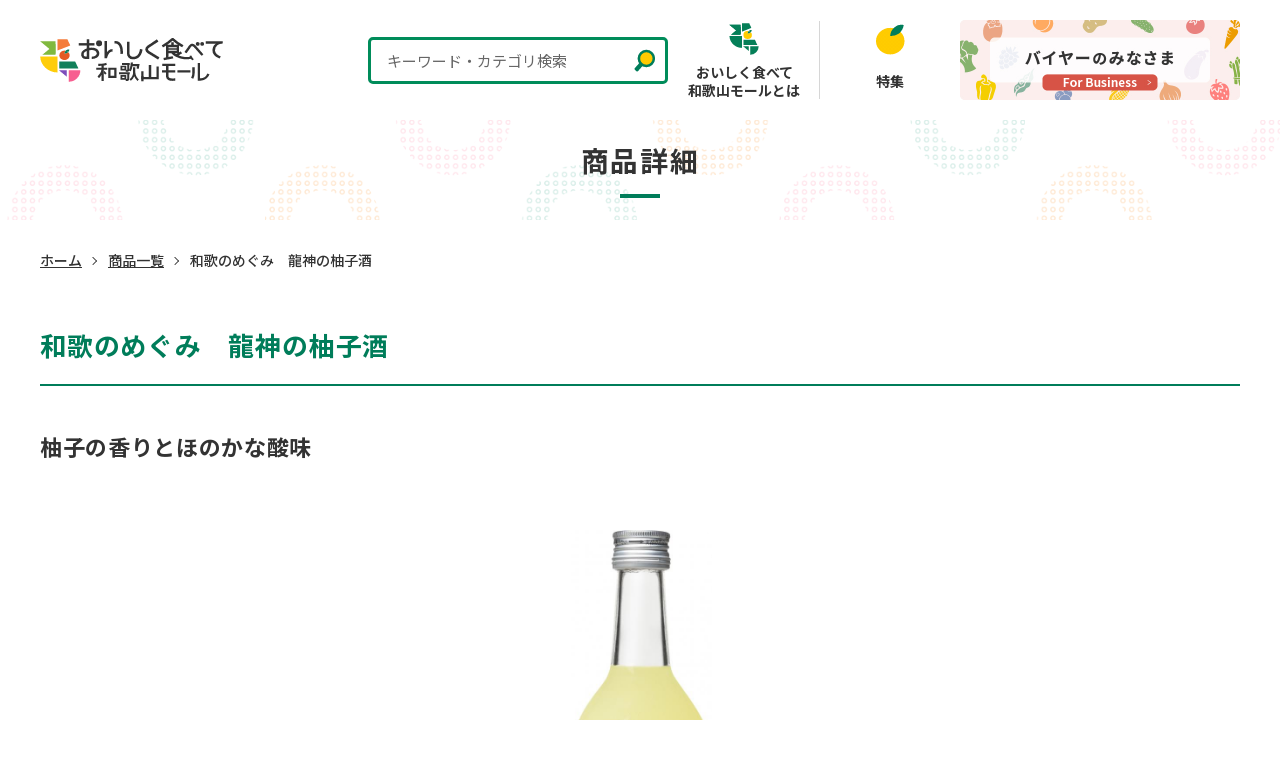

--- FILE ---
content_type: text/html; charset=UTF-8
request_url: https://oishii-wakayama.com/products/b_037_04/
body_size: 43690
content:
<!DOCTYPE html>
<html lang="ja">
<head><!-- Google Tag Manager -->
<script>(function(w,d,s,l,i){w[l]=w[l]||[];w[l].push({'gtm.start':
new Date().getTime(),event:'gtm.js'});var f=d.getElementsByTagName(s)[0],
j=d.createElement(s),dl=l!='dataLayer'?'&l='+l:'';j.async=true;j.src=
'https://www.googletagmanager.com/gtm.js?id='+i+dl;f.parentNode.insertBefore(j,f);
})(window,document,'script','dataLayer','GTM-KMMKBF8');</script>
<!-- End Google Tag Manager --><meta charset="utf-8">
<meta http-equiv="X-UA-Compatible" content="IE=edge">
<meta name="viewport" content="width=device-width, initial-scale=1">

<title>和歌のめぐみ　龍神の柚子酒 | おいしく食べて和歌山モール</title>

<!-- CSS -->
<link href="https://oishii-wakayama.com/cms/wp-otwm/wp-content/themes/otwm-theme/css/style.css?ver=20260126" rel="stylesheet" type="text/css" media="all">
<link href="https://oishii-wakayama.com/cms/wp-otwm/wp-content/themes/otwm-theme/css/custom.css" rel="stylesheet" type="text/css" media="all">

<!-- Google Fonts -->
<link rel="preconnect" href="https://fonts.googleapis.com">
<link rel="preconnect" href="https://fonts.gstatic.com" crossorigin>
<link href="https://fonts.googleapis.com/css2?family=Noto+Sans+JP:wght@400;500;700&family=Roboto:wght@500;700&family=Josefin+Sans:wght@300;400;700&family=Noto+Serif+JP:wght@400;500;700&family=Zen+Maru+Gothic:wght@400;500;700&family=Montserrat:wght@400;500;600;700&family=Shippori+Mincho:wght@400;500;700&family=RocknRoll+One&display=swap" rel="stylesheet">
<!-- <link rel="stylesheet" href="https://cdn.jsdelivr.net/npm/yakuhanjp@3.4.1/dist/css/yakuhanmp_s-noto.min.css"> -->

<!-- OGP -->
<meta name='robots' content='max-image-preview:large' />
<meta name="twitter:card" content="summary_large_image">
<meta name="description" content="日本三美人の湯「龍神温泉」がある龍神村で生産された柚子を使用。 自然豊かで寒暖差の激しい高地で育まれた香り豊かで肉厚な高品質の柚子の果汁感たっぷりの酸味と甘酸っぱさがぼどよい柚子酒です。" >
<meta name="keywords" content="和歌のめぐみ　龍神の柚子酒,和歌山,食品,おいしい,お土産,お中元" >
<meta property="og:site_name" content="おいしく食べて和歌山モール" >
<meta property="og:title" content="和歌のめぐみ　龍神の柚子酒" >
<meta property="og:type" content="article" >
<meta property="og:url" content="https://oishii-wakayama.com/products/b_037_04/" >
<meta property="og:description" content="日本三美人の湯「龍神温泉」がある龍神村で生産された柚子を使用。 自然豊かで寒暖差の激しい高地で育まれた香り豊かで肉厚な高品質の柚子の果汁感たっぷりの酸味と甘酸っぱさがぼどよい柚子酒です。" >
<meta property="og:image" content="https://oishii-wakayama.com/cms/wp-otwm/wp-content/themes/otwm-theme/tmpl-img/ogp.jpg" >
<!-- Favicon -->
<link rel="shortcut icon" href="https://oishii-wakayama.com/cms/wp-otwm/wp-content/themes/otwm-theme/tmpl-img/favicon.ico">
<link rel="apple-touch-icon-precomposed" href="https://oishii-wakayama.com/cms/wp-otwm/wp-content/themes/otwm-theme/tmpl-img/webclip.jpg">
<script type="text/javascript">
/* <![CDATA[ */
window._wpemojiSettings = {"baseUrl":"https:\/\/s.w.org\/images\/core\/emoji\/15.0.3\/72x72\/","ext":".png","svgUrl":"https:\/\/s.w.org\/images\/core\/emoji\/15.0.3\/svg\/","svgExt":".svg","source":{"concatemoji":"https:\/\/oishii-wakayama.com\/cms\/wp-otwm\/wp-includes\/js\/wp-emoji-release.min.js?ver=6.5.7"}};
/*! This file is auto-generated */
!function(i,n){var o,s,e;function c(e){try{var t={supportTests:e,timestamp:(new Date).valueOf()};sessionStorage.setItem(o,JSON.stringify(t))}catch(e){}}function p(e,t,n){e.clearRect(0,0,e.canvas.width,e.canvas.height),e.fillText(t,0,0);var t=new Uint32Array(e.getImageData(0,0,e.canvas.width,e.canvas.height).data),r=(e.clearRect(0,0,e.canvas.width,e.canvas.height),e.fillText(n,0,0),new Uint32Array(e.getImageData(0,0,e.canvas.width,e.canvas.height).data));return t.every(function(e,t){return e===r[t]})}function u(e,t,n){switch(t){case"flag":return n(e,"\ud83c\udff3\ufe0f\u200d\u26a7\ufe0f","\ud83c\udff3\ufe0f\u200b\u26a7\ufe0f")?!1:!n(e,"\ud83c\uddfa\ud83c\uddf3","\ud83c\uddfa\u200b\ud83c\uddf3")&&!n(e,"\ud83c\udff4\udb40\udc67\udb40\udc62\udb40\udc65\udb40\udc6e\udb40\udc67\udb40\udc7f","\ud83c\udff4\u200b\udb40\udc67\u200b\udb40\udc62\u200b\udb40\udc65\u200b\udb40\udc6e\u200b\udb40\udc67\u200b\udb40\udc7f");case"emoji":return!n(e,"\ud83d\udc26\u200d\u2b1b","\ud83d\udc26\u200b\u2b1b")}return!1}function f(e,t,n){var r="undefined"!=typeof WorkerGlobalScope&&self instanceof WorkerGlobalScope?new OffscreenCanvas(300,150):i.createElement("canvas"),a=r.getContext("2d",{willReadFrequently:!0}),o=(a.textBaseline="top",a.font="600 32px Arial",{});return e.forEach(function(e){o[e]=t(a,e,n)}),o}function t(e){var t=i.createElement("script");t.src=e,t.defer=!0,i.head.appendChild(t)}"undefined"!=typeof Promise&&(o="wpEmojiSettingsSupports",s=["flag","emoji"],n.supports={everything:!0,everythingExceptFlag:!0},e=new Promise(function(e){i.addEventListener("DOMContentLoaded",e,{once:!0})}),new Promise(function(t){var n=function(){try{var e=JSON.parse(sessionStorage.getItem(o));if("object"==typeof e&&"number"==typeof e.timestamp&&(new Date).valueOf()<e.timestamp+604800&&"object"==typeof e.supportTests)return e.supportTests}catch(e){}return null}();if(!n){if("undefined"!=typeof Worker&&"undefined"!=typeof OffscreenCanvas&&"undefined"!=typeof URL&&URL.createObjectURL&&"undefined"!=typeof Blob)try{var e="postMessage("+f.toString()+"("+[JSON.stringify(s),u.toString(),p.toString()].join(",")+"));",r=new Blob([e],{type:"text/javascript"}),a=new Worker(URL.createObjectURL(r),{name:"wpTestEmojiSupports"});return void(a.onmessage=function(e){c(n=e.data),a.terminate(),t(n)})}catch(e){}c(n=f(s,u,p))}t(n)}).then(function(e){for(var t in e)n.supports[t]=e[t],n.supports.everything=n.supports.everything&&n.supports[t],"flag"!==t&&(n.supports.everythingExceptFlag=n.supports.everythingExceptFlag&&n.supports[t]);n.supports.everythingExceptFlag=n.supports.everythingExceptFlag&&!n.supports.flag,n.DOMReady=!1,n.readyCallback=function(){n.DOMReady=!0}}).then(function(){return e}).then(function(){var e;n.supports.everything||(n.readyCallback(),(e=n.source||{}).concatemoji?t(e.concatemoji):e.wpemoji&&e.twemoji&&(t(e.twemoji),t(e.wpemoji)))}))}((window,document),window._wpemojiSettings);
/* ]]> */
</script>
<link rel='stylesheet' id='sbi_styles-css' href='https://oishii-wakayama.com/cms/wp-otwm/wp-content/plugins/instagram-feed/css/sbi-styles.min.css?ver=6.6.1' type='text/css' media='all' />
<style id='wp-emoji-styles-inline-css' type='text/css'>

	img.wp-smiley, img.emoji {
		display: inline !important;
		border: none !important;
		box-shadow: none !important;
		height: 1em !important;
		width: 1em !important;
		margin: 0 0.07em !important;
		vertical-align: -0.1em !important;
		background: none !important;
		padding: 0 !important;
	}
</style>
<style id='safe-svg-svg-icon-style-inline-css' type='text/css'>
.safe-svg-cover{text-align:center}.safe-svg-cover .safe-svg-inside{display:inline-block;max-width:100%}.safe-svg-cover svg{height:100%;max-height:100%;max-width:100%;width:100%}

</style>
<style id='classic-theme-styles-inline-css' type='text/css'>
/*! This file is auto-generated */
.wp-block-button__link{color:#fff;background-color:#32373c;border-radius:9999px;box-shadow:none;text-decoration:none;padding:calc(.667em + 2px) calc(1.333em + 2px);font-size:1.125em}.wp-block-file__button{background:#32373c;color:#fff;text-decoration:none}
</style>
<style id='global-styles-inline-css' type='text/css'>
body{--wp--preset--color--black: #000000;--wp--preset--color--cyan-bluish-gray: #abb8c3;--wp--preset--color--white: #ffffff;--wp--preset--color--pale-pink: #f78da7;--wp--preset--color--vivid-red: #cf2e2e;--wp--preset--color--luminous-vivid-orange: #ff6900;--wp--preset--color--luminous-vivid-amber: #fcb900;--wp--preset--color--light-green-cyan: #7bdcb5;--wp--preset--color--vivid-green-cyan: #00d084;--wp--preset--color--pale-cyan-blue: #8ed1fc;--wp--preset--color--vivid-cyan-blue: #0693e3;--wp--preset--color--vivid-purple: #9b51e0;--wp--preset--gradient--vivid-cyan-blue-to-vivid-purple: linear-gradient(135deg,rgba(6,147,227,1) 0%,rgb(155,81,224) 100%);--wp--preset--gradient--light-green-cyan-to-vivid-green-cyan: linear-gradient(135deg,rgb(122,220,180) 0%,rgb(0,208,130) 100%);--wp--preset--gradient--luminous-vivid-amber-to-luminous-vivid-orange: linear-gradient(135deg,rgba(252,185,0,1) 0%,rgba(255,105,0,1) 100%);--wp--preset--gradient--luminous-vivid-orange-to-vivid-red: linear-gradient(135deg,rgba(255,105,0,1) 0%,rgb(207,46,46) 100%);--wp--preset--gradient--very-light-gray-to-cyan-bluish-gray: linear-gradient(135deg,rgb(238,238,238) 0%,rgb(169,184,195) 100%);--wp--preset--gradient--cool-to-warm-spectrum: linear-gradient(135deg,rgb(74,234,220) 0%,rgb(151,120,209) 20%,rgb(207,42,186) 40%,rgb(238,44,130) 60%,rgb(251,105,98) 80%,rgb(254,248,76) 100%);--wp--preset--gradient--blush-light-purple: linear-gradient(135deg,rgb(255,206,236) 0%,rgb(152,150,240) 100%);--wp--preset--gradient--blush-bordeaux: linear-gradient(135deg,rgb(254,205,165) 0%,rgb(254,45,45) 50%,rgb(107,0,62) 100%);--wp--preset--gradient--luminous-dusk: linear-gradient(135deg,rgb(255,203,112) 0%,rgb(199,81,192) 50%,rgb(65,88,208) 100%);--wp--preset--gradient--pale-ocean: linear-gradient(135deg,rgb(255,245,203) 0%,rgb(182,227,212) 50%,rgb(51,167,181) 100%);--wp--preset--gradient--electric-grass: linear-gradient(135deg,rgb(202,248,128) 0%,rgb(113,206,126) 100%);--wp--preset--gradient--midnight: linear-gradient(135deg,rgb(2,3,129) 0%,rgb(40,116,252) 100%);--wp--preset--font-size--small: 13px;--wp--preset--font-size--medium: 20px;--wp--preset--font-size--large: 36px;--wp--preset--font-size--x-large: 42px;--wp--preset--spacing--20: 0.44rem;--wp--preset--spacing--30: 0.67rem;--wp--preset--spacing--40: 1rem;--wp--preset--spacing--50: 1.5rem;--wp--preset--spacing--60: 2.25rem;--wp--preset--spacing--70: 3.38rem;--wp--preset--spacing--80: 5.06rem;--wp--preset--shadow--natural: 6px 6px 9px rgba(0, 0, 0, 0.2);--wp--preset--shadow--deep: 12px 12px 50px rgba(0, 0, 0, 0.4);--wp--preset--shadow--sharp: 6px 6px 0px rgba(0, 0, 0, 0.2);--wp--preset--shadow--outlined: 6px 6px 0px -3px rgba(255, 255, 255, 1), 6px 6px rgba(0, 0, 0, 1);--wp--preset--shadow--crisp: 6px 6px 0px rgba(0, 0, 0, 1);}:where(.is-layout-flex){gap: 0.5em;}:where(.is-layout-grid){gap: 0.5em;}body .is-layout-flex{display: flex;}body .is-layout-flex{flex-wrap: wrap;align-items: center;}body .is-layout-flex > *{margin: 0;}body .is-layout-grid{display: grid;}body .is-layout-grid > *{margin: 0;}:where(.wp-block-columns.is-layout-flex){gap: 2em;}:where(.wp-block-columns.is-layout-grid){gap: 2em;}:where(.wp-block-post-template.is-layout-flex){gap: 1.25em;}:where(.wp-block-post-template.is-layout-grid){gap: 1.25em;}.has-black-color{color: var(--wp--preset--color--black) !important;}.has-cyan-bluish-gray-color{color: var(--wp--preset--color--cyan-bluish-gray) !important;}.has-white-color{color: var(--wp--preset--color--white) !important;}.has-pale-pink-color{color: var(--wp--preset--color--pale-pink) !important;}.has-vivid-red-color{color: var(--wp--preset--color--vivid-red) !important;}.has-luminous-vivid-orange-color{color: var(--wp--preset--color--luminous-vivid-orange) !important;}.has-luminous-vivid-amber-color{color: var(--wp--preset--color--luminous-vivid-amber) !important;}.has-light-green-cyan-color{color: var(--wp--preset--color--light-green-cyan) !important;}.has-vivid-green-cyan-color{color: var(--wp--preset--color--vivid-green-cyan) !important;}.has-pale-cyan-blue-color{color: var(--wp--preset--color--pale-cyan-blue) !important;}.has-vivid-cyan-blue-color{color: var(--wp--preset--color--vivid-cyan-blue) !important;}.has-vivid-purple-color{color: var(--wp--preset--color--vivid-purple) !important;}.has-black-background-color{background-color: var(--wp--preset--color--black) !important;}.has-cyan-bluish-gray-background-color{background-color: var(--wp--preset--color--cyan-bluish-gray) !important;}.has-white-background-color{background-color: var(--wp--preset--color--white) !important;}.has-pale-pink-background-color{background-color: var(--wp--preset--color--pale-pink) !important;}.has-vivid-red-background-color{background-color: var(--wp--preset--color--vivid-red) !important;}.has-luminous-vivid-orange-background-color{background-color: var(--wp--preset--color--luminous-vivid-orange) !important;}.has-luminous-vivid-amber-background-color{background-color: var(--wp--preset--color--luminous-vivid-amber) !important;}.has-light-green-cyan-background-color{background-color: var(--wp--preset--color--light-green-cyan) !important;}.has-vivid-green-cyan-background-color{background-color: var(--wp--preset--color--vivid-green-cyan) !important;}.has-pale-cyan-blue-background-color{background-color: var(--wp--preset--color--pale-cyan-blue) !important;}.has-vivid-cyan-blue-background-color{background-color: var(--wp--preset--color--vivid-cyan-blue) !important;}.has-vivid-purple-background-color{background-color: var(--wp--preset--color--vivid-purple) !important;}.has-black-border-color{border-color: var(--wp--preset--color--black) !important;}.has-cyan-bluish-gray-border-color{border-color: var(--wp--preset--color--cyan-bluish-gray) !important;}.has-white-border-color{border-color: var(--wp--preset--color--white) !important;}.has-pale-pink-border-color{border-color: var(--wp--preset--color--pale-pink) !important;}.has-vivid-red-border-color{border-color: var(--wp--preset--color--vivid-red) !important;}.has-luminous-vivid-orange-border-color{border-color: var(--wp--preset--color--luminous-vivid-orange) !important;}.has-luminous-vivid-amber-border-color{border-color: var(--wp--preset--color--luminous-vivid-amber) !important;}.has-light-green-cyan-border-color{border-color: var(--wp--preset--color--light-green-cyan) !important;}.has-vivid-green-cyan-border-color{border-color: var(--wp--preset--color--vivid-green-cyan) !important;}.has-pale-cyan-blue-border-color{border-color: var(--wp--preset--color--pale-cyan-blue) !important;}.has-vivid-cyan-blue-border-color{border-color: var(--wp--preset--color--vivid-cyan-blue) !important;}.has-vivid-purple-border-color{border-color: var(--wp--preset--color--vivid-purple) !important;}.has-vivid-cyan-blue-to-vivid-purple-gradient-background{background: var(--wp--preset--gradient--vivid-cyan-blue-to-vivid-purple) !important;}.has-light-green-cyan-to-vivid-green-cyan-gradient-background{background: var(--wp--preset--gradient--light-green-cyan-to-vivid-green-cyan) !important;}.has-luminous-vivid-amber-to-luminous-vivid-orange-gradient-background{background: var(--wp--preset--gradient--luminous-vivid-amber-to-luminous-vivid-orange) !important;}.has-luminous-vivid-orange-to-vivid-red-gradient-background{background: var(--wp--preset--gradient--luminous-vivid-orange-to-vivid-red) !important;}.has-very-light-gray-to-cyan-bluish-gray-gradient-background{background: var(--wp--preset--gradient--very-light-gray-to-cyan-bluish-gray) !important;}.has-cool-to-warm-spectrum-gradient-background{background: var(--wp--preset--gradient--cool-to-warm-spectrum) !important;}.has-blush-light-purple-gradient-background{background: var(--wp--preset--gradient--blush-light-purple) !important;}.has-blush-bordeaux-gradient-background{background: var(--wp--preset--gradient--blush-bordeaux) !important;}.has-luminous-dusk-gradient-background{background: var(--wp--preset--gradient--luminous-dusk) !important;}.has-pale-ocean-gradient-background{background: var(--wp--preset--gradient--pale-ocean) !important;}.has-electric-grass-gradient-background{background: var(--wp--preset--gradient--electric-grass) !important;}.has-midnight-gradient-background{background: var(--wp--preset--gradient--midnight) !important;}.has-small-font-size{font-size: var(--wp--preset--font-size--small) !important;}.has-medium-font-size{font-size: var(--wp--preset--font-size--medium) !important;}.has-large-font-size{font-size: var(--wp--preset--font-size--large) !important;}.has-x-large-font-size{font-size: var(--wp--preset--font-size--x-large) !important;}
.wp-block-navigation a:where(:not(.wp-element-button)){color: inherit;}
:where(.wp-block-post-template.is-layout-flex){gap: 1.25em;}:where(.wp-block-post-template.is-layout-grid){gap: 1.25em;}
:where(.wp-block-columns.is-layout-flex){gap: 2em;}:where(.wp-block-columns.is-layout-grid){gap: 2em;}
.wp-block-pullquote{font-size: 1.5em;line-height: 1.6;}
</style>
<link rel='stylesheet' id='style_css-css' href='https://oishii-wakayama.com/cms/wp-otwm/wp-content/plugins/beecontactform/css/style.css?ver=6.5.7' type='text/css' media='all' />
<link rel="https://api.w.org/" href="https://oishii-wakayama.com/wp-json/" /><link rel="alternate" type="application/json" href="https://oishii-wakayama.com/wp-json/wp/v2/products/4690" /><link rel="EditURI" type="application/rsd+xml" title="RSD" href="https://oishii-wakayama.com/cms/wp-otwm/xmlrpc.php?rsd" />
<link rel="canonical" href="https://oishii-wakayama.com/products/b_037_04/" />
<link rel='shortlink' href='https://oishii-wakayama.com/?p=4690' />
<link rel="alternate" type="application/json+oembed" href="https://oishii-wakayama.com/wp-json/oembed/1.0/embed?url=https%3A%2F%2Foishii-wakayama.com%2Fproducts%2Fb_037_04%2F" />
<link rel="alternate" type="text/xml+oembed" href="https://oishii-wakayama.com/wp-json/oembed/1.0/embed?url=https%3A%2F%2Foishii-wakayama.com%2Fproducts%2Fb_037_04%2F&#038;format=xml" />
                <script>
                    var ajaxUrl = 'https://oishii-wakayama.com/cms/wp-otwm/wp-admin/admin-ajax.php';
                </script>
        <script>
document.addEventListener( 'wpcf7mailsent', function( event ) {
	var inputs = event.detail.inputs;
	var	label = "";

    for ( var i = 0; i < inputs.length; i++ ) {
        if ( 'wpcf7conversion' == inputs[i].name ) {
			label = inputs[i].value;
            break;
        }
    }
	
	gtag('event', 'send', {
	  'event_category': 'Contact Form',
	  'event_action': 'submit',
	  'event_label': label
	});
}, false );
</script>
	<!-- Global site tag (gtag.js) - Google Ads: 1040369599 -->
<script async src="https://www.googletagmanager.com/gtag/js?id=AW-1040369599"></script>
<script>
  window.dataLayer = window.dataLayer || [];
  function gtag(){dataLayer.push(arguments);}
  gtag('js', new Date());

  gtag('config', 'AW-1040369599');
  gtag('event', 'conversion', {'send_to': 'AW-1040369599/qx47CL7fy88CEL-Pi_AD'});
</script>

</head>
<body id="top" >
<!-- Google Tag Manager (noscript) -->
<noscript><iframe src="https://www.googletagmanager.com/ns.html?id=GTM-KMMKBF8"
height="0" width="0" style="display:none;visibility:hidden"></iframe></noscript>
<!-- End Google Tag Manager (noscript) -->
<div id="fb-root"></div>
<script async defer crossorigin="anonymous" src="https://connect.facebook.net/ja_JP/sdk.js#xfbml=1&version=v10.0&autoLogAppEvents=1" nonce="XDNEF4QV"></script>
<svg xmlns="http://www.w3.org/2000/svg" width="0" height="0" style="position: absolute; top: 0; left: 0;">
	<clipPath id="mask01">
		<polygon points="540 450 0 450 0 69.895 270 0 540 69.895 540 450"/>
	</clipPath>
</svg>


<svg display="none" version="1.1" xmlns="http://www.w3.org/2000/svg" xmlns:xlink="http://www.w3.org/1999/xlink">
	<symbol id="ico_search01" viewBox="0 0 24 24">
		<path class="cls-1" d="M22.81836,21.49512l-6.62189-6.77277a8.01515,8.01515,0,1,0-1.41382,1.41419l6.606,6.75653ZM9.88092,15.822a6,6,0,1,1,4.24268-1.75738A5.96069,5.96069,0,0,1,9.88092,15.822Z"/>
	</symbol>
	<symbol id="ico_external_link01" viewBox="0 0 10 10">
    <path class="cls-1" d="M9,.08313H3L2,0V8.08313h8v-8Zm0,7H3v-6H9Z"/>
    <polygon class="cls-1" points="1 2 0 2 0 9 0 10 1 10 8 10 8 9 1 9 1 2"/>
	</symbol>
	<symbol id="ico_external_link02" viewBox="0 0 15 15">
		<g>
			<rect class="cls-1" x="-5.25" y="8.25" width="12" height="1.5" transform="translate(-8.25 9.75) rotate(-90)" />
			<rect class="cls-1" x="8.25" y="5.25" width="12" height="1.5" transform="translate(8.25 20.25) rotate(-90)" />
			<rect class="cls-1" x="3" width="12" height="1.5" transform="translate(18 1.5) rotate(-180)" />
			<rect class="cls-1" x="-2.25" y="5.25" width="12" height="1.5" transform="translate(-2.25 9.75) rotate(-90)" />
			<rect class="cls-1" x="3" y="10.5" width="12" height="1.5" transform="translate(18 22.5) rotate(-180)" />
			<rect class="cls-1" y="13.5" width="12" height="1.5" />
		</g>
	</symbol>
	<symbol id="ico_star01" viewBox="0 0 23 22">
		<polygon class="cls-1" points="11.5 0 14.215 8.403 23 8.403 15.893 13.597 18.607 22 11.5 16.807 4.393 22 7.107 13.597 0 8.403 8.785 8.403 11.5 0"/>
	</symbol>
	<symbol id="ico_heart01" viewBox="0 0 18.1585 16.6">
		<path class="cls-1" d="M9.07924,1.55736C7.00225-.51963,3.63477-.51969,1.55772,1.55736S-.51927,7.00189,1.55772,9.07888l7.52152,7.52152,7.52152-7.52152c2.07705-2.07705,2.07699-5.44453,0-7.52152-2.07699-2.07699-5.44447-2.07705-7.52152,0Z" />
	</symbol>
	<symbol id="ico_heart01_large" viewBox="0 0 32 28">
		<path class="cls-1" d="M15.99998,2.62743C12.3398-.87576,6.40543-.87586,2.74514,2.62743-.91505,6.13061-.91505,11.81053,2.74514,15.31371l13.25484,12.68629,13.25484-12.68629c3.66029-3.50329,3.66018-9.1831,0-12.68629-3.66018-3.50318-9.59455-3.50329-13.25484,0Z" />
	</symbol>
</svg>

<div class="p-sp-menu -slide">
	<div class="p-sp-menu__overlay">
		<p id="js-sp-nav__close-btn" class="p-sp-menu__close-btn">
			<a href="javascript:void(0);" aria-label="スマートフォン用メニューを閉じる">
				<span class="bar first"></span>
				<span class="bar second"></span>
			</a>
		</p>
	</div><!-- / p-sp-menu__overlay -->
	<div class="p-sp-menu__content">
		<nav>
			<div class="p-sp-menu__main">		
				<nav class="p-sp-main-menu" role="navigation" aria-label="スマートフォン用メインメニュー">
										<ul class="p-sp-main-menu__list">
											<li class="p-sp-main-menu__item "><a href="https://oishii-wakayama.com/about/"><span>おいしく食べて和歌山モールとは</span></a></li>
											<li class="p-sp-main-menu__item "><a href="https://oishii-wakayama.com/attention/"><span>サイト利用における注意</span></a></li>
											<li class="p-sp-main-menu__item "><a href="https://oishii-wakayama.com/feature/"><span>特集</span></a></li>
											<li class="p-sp-main-menu__item "><a href="https://oishii-wakayama.com/news/"><span>お知らせ</span></a></li>
											<li class="p-sp-main-menu__item "><a href="https://oishii-wakayama.com/for-business/pages/maker-regist/"><span>事業者登録申請フォーム</span></a></li>
											<li class="p-sp-main-menu__item -buyers"><a href="https://oishii-wakayama.com/buyers/"><span>バイヤーのみなさま<br>（For Business）</span></a></li>
										</ul>
								</nav>
				</div><!-- / p-sp-menu__main -->
								<div class="p-sp-menu__sns">
					<ul class="p-sp-sns-list">
												<li class="p-sp-sns-list__item -instagram"><a href="https://www.instagram.com/tasty_healthy_wakayama/?hl=ja" target="_blank" rel="noopener"><img src="https://oishii-wakayama.com/cms/wp-otwm/wp-content/themes/otwm-theme/tmpl-img/ico_instagram01.png" alt="Instagram"></a></li>
												<li class="p-sp-sns-list__item -facebook"><a href="https://www.facebook.com/oishii.kenko.wakayama/" target="_blank" rel="noopener"><img src="https://oishii-wakayama.com/cms/wp-otwm/wp-content/themes/otwm-theme/tmpl-img/ico_facebook01.svg" alt="Facebook"></a></li>
												<li class="p-sp-sns-list__item -twitter"><a href="https://twitter.com/tastyhealthyw" target="_blank" rel="noopener"><img src="https://oishii-wakayama.com/cms/wp-otwm/wp-content/themes/otwm-theme/tmpl-img/ico_twitter01.svg" alt="Twitter"></a></li>
											</ul>
				</div><!-- / p-sp-menu__sns -->
						</nav>
	</div><!-- / p-sp-menu__content -->
</div><!-- / p-sp-menu -->

<div id="page" class="l-page">

	<header id="l-header" class="l-header" role="banner">
		
		<div class="l-header__container">
						<p class="l-header__siteID"><a href="https://oishii-wakayama.com"><span><img src="https://oishii-wakayama.com/cms/wp-otwm/wp-content/themes/otwm-theme/tmpl-img/logo.svg" alt="おいしく食べて和歌山モール"></span></a></p>
						<div class="l-header__menu">
				<div id="js-header-new-search-btn" class="p-header-search">
					<a href="javascript:void(0);">
						<p class="p-header-search__text">キーワード・カテゴリ検索</p>
					</a>
				</div>

				<nav class="p-main-menu -row" role="navigation" aria-label="メインメニュー">
								<ul class="p-main-menu__list">
											<li class="p-main-menu__item -about"><a href="https://oishii-wakayama.com/about/"><span>おいしく食べて<br>和歌山モールとは</span></a></li>
											<li class="p-main-menu__item -feature"><a href="https://oishii-wakayama.com/feature/"><span>特集</span></a></li>
										</ul>
							</nav>

			<div class="p-header-cta">
								<a href="https://oishii-wakayama.com/for-business/">
					<img src="https://oishii-wakayama.com/cms/wp-otwm/wp-content/themes/otwm-theme/tmpl-img/bnr_Business.jpg" alt="2022.1.21 OPEN!　バイヤーのみなさま(For Business)">
				</a>
							</div>
		</div>
			
		<div class="l-header__sp-menu-btn">
			<div id="js-sp-menu-trigger" class="c-hamburger-btn">
	<a href="javascript:void(0);" aria-label="スマートフォン用メニューを開く">
		<span class="c-hamburger-btn__bar--first"></span>
		<span class="c-hamburger-btn__bar--second"></span>
		<span class="c-hamburger-btn__bar--third"></span>
		<span class="c-hamburger-btn__text">メニュー</span>
	</a>
</div><!-- / c-hamburger-btn -->
			</div><!-- / l-header__sp-menu-btn -->	
		</div><!-- / l-header__container -->

	</header><!-- / l-header -->

<div id="l-contents" class="l-contents">

	<div class="l-contents__header">
		<div class="container--fluid">
			<p class="p-heading01 -center">商品詳細</p>
		</div><!-- / container -->
	</div><!-- / l-contents__header -->

	<div class="l-contents__body">
	
			<div id="l-breadcrumb" class="l-breadcrumb">
			<div class="p-breadcrumb">
				<div class="container">
				<ol class="p-breadcrumb__list cf">
<li class="p-breadcrumb__item"><a href="https://oishii-wakayama.com/">ホーム</a></li>
<li class="p-breadcrumb__item"><a href="https://oishii-wakayama.com/products">商品一覧</a></li>
<li class="p-breadcrumb__item">和歌のめぐみ　龍神の柚子酒</li></ol>				</div><!-- / container -->
			</div><!-- / p-breadcrumb -->
		</div><!-- / l-breadcrumb -->

		<main id="l-main" class="l-main" role="main">	
			<div class="container">
				<article class="p-article p-products">
					<section class="p-section">
						<div class="d-lg-flex justify-content-between flex-row-reverse">
							<div class="p-section__main">
								<header class="p-article__header u-mt-xs-0 u-mb-lg-4 u-mb-xl-5">
									<h1 class="p-heading02">和歌のめぐみ　龍神の柚子酒</h1>
																		<h2 class="p-heading03">柚子の香りとほのかな酸味</h2>
																	</header><!-- / p-article__header -->
																<div class="p-products__main-image">
									<div id="js-products-slider" class="p-products-slider">
										<div class="swiper-container">
											<div class="p-products-slider__list swiper-wrapper">
																								<div class="p-products-slider__item swiper-slide">
													<figure>
														<div class="p-products-slider__image">
															<img src="https://oishii-wakayama.com/cms/wp-otwm/wp-content/uploads/img_product/b_037/4/b_037-4-main1.jpg" alt="和歌のめぐみ　龍神の柚子酒1">
														</div>
																												<figcaption>商品画像</figcaption>
																											</figure>
												</div>
																							</div>
										</div>
																			</div><!-- / p-products-slider -->
																	</div><!-- / p-products__main-image -->
																<div class="p-article__body u-mt-lg-6 u-mt-xl-7">
									<div class="p-products__description">
										<div class="c-user-content">
											<p>日本三美人の湯「龍神温泉」がある龍神村で生産された柚子を使用。<br />
自然豊かで寒暖差の激しい高地で育まれた香り豊かで肉厚な高品質の柚子の果汁感たっぷりの酸味と甘酸っぱさがぼどよい柚子酒です。</p>										</div>
									</div><!-- / p-products__description -->
									<div class="p-variation">
										<h3 class="p-variation__heading">和歌のめぐみ　龍神の柚子酒</h3>
										<div class="p-media">
											<div class="p-media__image">
																								<ul class="p-variation__image-list">
																										<li class="p-variation__image-item" data-variation-thumbnail="variation0" aria-hidden="true" >
														<div>
															<img src="https://oishii-wakayama.com/cms/wp-otwm/wp-content/uploads/img_product/b_037/4/b_037-4-option1.jpg" alt="７２０ｍｌ1" class="ofi">
														</div>
													</li>
																										<li class="p-variation__image-item" data-variation-thumbnail="variation1" aria-hidden="false">
														<div>
															<img src="https://oishii-wakayama.com/cms/wp-otwm/wp-content/uploads/img_product/b_037/4/b_037-4-option1.jpg" alt="７２０ｍｌ1" class="ofi">
														</div>
													</li>
																									</ul>
																							</div>
											<div class="p-media__text">
																								<h4 class="p-variation__sub-heading"><a href="https://oishii-wakayama.com/shop/b_037/">株式会社世界一統</a></h4>
																								<div class="p-variation__toggle-area">
													<div class="p-variation__toggle-target">
														<h5 class="p-variation__toggle-heading u-mb-1">オプション</h5>
														<div id="target" class="p-variation__toggle-selector">
															<div id="js-variation-selector" class="p-variation__toggle-selector-name">７２０ｍｌ</div>
															<div class="p-variation__toggle-selector-list">
																														<div class="p-variation__toggle-selector-item" id="variation0">オプションを選択してください</div>
																															<div class="p-variation__toggle-selector-item" id="variation1">７２０ｍｌ</div>
																																												</div>
														</div>

													</div>
													<div class="p-variation__toggle-content" data-variation-content="variation0" aria-hidden="true"></div>
																										<div class="p-variation__toggle-content" data-variation-content="variation1" aria-hidden="false">
																												<p class="p-variation__price">参考価格 <span>1375</span>円（税込）</p>
																												<ul class="p-products__external-link-list row u-mt-2 u-mt-sm-3">
																														<li class="col-12"><a href="https://sekaiitto.com/items/6006781c940f3d71b8c3d91f" class="c-btn-primary -md -full -external" target="_blank" rel="noopener"><span>株式会社世界一統webサイトで購入する</span></a></li>
																													</ul>
													</div>
																									</div>
											</div>
										</div>
									</div><!-- / p-variation -->
									<div class="p-products__utility">
									<p class="u-text-14">リンク先サイトにより商品購入の方法は異なります。</p>
										<div class="p-article__tag-area">
																						<ul class="p-tag-list">
																								<li class="p-tag-list__item"><a href="https://oishii-wakayama.com/products_tag/%e3%81%8a%e9%85%92/"><span>お酒</span></a></li>
																								<li class="p-tag-list__item"><a href="https://oishii-wakayama.com/products_tag/%e5%92%8c%e6%ad%8c%e3%81%ae%e3%82%81%e3%81%90%e3%81%bf/"><span>和歌のめぐみ</span></a></li>
																								<li class="p-tag-list__item"><a href="https://oishii-wakayama.com/products_tag/%e6%9e%9c%e5%ae%9f%e3%81%ae%e3%81%8a%e9%85%92/"><span>果実のお酒</span></a></li>
																							</ul>
																					</div>
										
																				<ul class="p-sns-btn-list">
											<li class="p-sns-btn-list__item -twitter"><a href="https://twitter.com/intent/tweet?url=https%3A%2F%2Foishii-wakayama.com%2Fproducts%2Fb_037_04%2F&text=和歌のめぐみ　龍神の柚子酒" target="_blank" rel="noopener"><span>ツイート</span></a></li>
											<li class="p-sns-btn-list__item -line"><a href="https://social-plugins.line.me/lineit/share?url=https%3A%2F%2Foishii-wakayama.com%2Fproducts%2Fb_037_04%2F" target="_blank" rel="noopener"><span>LINE</span></a></li>
											<li class="p-sns-btn-list__item -facebook"><a href="http://www.facebook.com/share.php?u=https%3A%2F%2Foishii-wakayama.com%2Fproducts%2Fb_037_04%2F" target="_blank" rel="noopener"><span>シェア</span></a></li>
										</ul>
									</div><!-- / p-products__utility -->
									<p class="d-flex justify-content-center u-mt-6 u-mt-lg-8"><a href="https://oishii-wakayama.com/products/" class="c-btn-outlined -lg -next"><span>一覧に戻る</span></a></p>
								</div><!-- / p-article__body -->
							</div><!-- / p-section__main -->
												</div>
					</section>
				</article><!-- / p-article -->
			</div><!-- / container -->
		</main><!-- / l-main -->
		<aside id="l-aside" class="l-aside" role="complementary">
			<div class="p-aside">
				<div class="container">
					<h2 class="p-aside__heading"><span>関連する商品</span></h2>
										<ul class="p-article-list -01 p-cards row">
												<li class="p-article-list__item p-card col-6 col-lg-3">
							<div class="p-article-list__inner mh">
								<div class="p-card__body">
									<p class="p-card__category">ジュース、飲料、酒類</p>
									<figure class="p-card__thumbnail">
										<div>
											<a href="https://oishii-wakayama.com/?post_type=products&#038;p=3916"><img src="https://oishii-wakayama.com/cms/wp-otwm/wp-content/uploads/図32.jpg" alt="超辛口純米酒＜南方＞化粧箱入" class="ofi"></a>
										</div>
									</figure>
									<div class="p-card__text">
										<h3 class="p-card__heading"><a href="https://oishii-wakayama.com/?post_type=products&#038;p=3916">超辛口純米酒＜南方＞化粧箱入</a></h3>
										<div class="p-card__description">
											<p>和・洋・中どのジャンルのお料理にも合わせられる 辛口でキレの良い純米酒です。</p>
										</div>
										<ul class="p-tag-list">
																						<li class="p-tag-list__item"><a href="https://oishii-wakayama.com/products_tag/%e3%81%8a%e9%85%92/"><span>お酒</span></a></li>
																						<li class="p-tag-list__item"><a href="https://oishii-wakayama.com/products_tag/%e6%97%a5%e6%9c%ac%e9%85%92/"><span>日本酒</span></a></li>
																						<li class="p-tag-list__item"><a href="https://oishii-wakayama.com/products_tag/%e7%b4%94%e7%b1%b3%e9%85%92/"><span>純米酒</span></a></li>
																					</ul>
										<p class="p-card__name"><a href="https://oishii-wakayama.com/shop/b_037/">株式会社世界一統</a></p>
										<p class="p-card__link"><a href="https://oishii-wakayama.com/?post_type=products&#038;p=3916"><span>詳細を見る</span></a></p>
									</div>
								</div>
							</div>
						</li>
											<li class="p-article-list__item p-card col-6 col-lg-3">
							<div class="p-article-list__inner mh">
								<div class="p-card__body">
									<p class="p-card__category">ジュース、飲料、酒類</p>
									<figure class="p-card__thumbnail">
										<div>
											<a href="https://oishii-wakayama.com/?post_type=products&#038;p=4684"><img src="https://oishii-wakayama.com/cms/wp-otwm/wp-content/uploads/img_product/b_037/3/b_037-3-main1.jpg" alt="大吟醸＜南方＞極撰　桐箱入" class="ofi"></a>
										</div>
									</figure>
									<div class="p-card__text">
										<h3 class="p-card__heading"><a href="https://oishii-wakayama.com/?post_type=products&#038;p=4684">大吟醸＜南方＞極撰　桐箱入</a></h3>
										<div class="p-card__description">
											<p>SAKE-China日本清酒品評会　３年連続受賞酒</p>
										</div>
										<ul class="p-tag-list">
																						<li class="p-tag-list__item"><a href="https://oishii-wakayama.com/products_tag/%e3%81%8a%e9%85%92/"><span>お酒</span></a></li>
																						<li class="p-tag-list__item"><a href="https://oishii-wakayama.com/products_tag/%e5%a4%a7%e5%90%9f%e9%86%b8/"><span>大吟醸</span></a></li>
																						<li class="p-tag-list__item"><a href="https://oishii-wakayama.com/products_tag/%e6%97%a5%e6%9c%ac%e9%85%92/"><span>日本酒</span></a></li>
																					</ul>
										<p class="p-card__name"><a href="https://oishii-wakayama.com/shop/b_037/">株式会社世界一統</a></p>
										<p class="p-card__link"><a href="https://oishii-wakayama.com/?post_type=products&#038;p=4684"><span>詳細を見る</span></a></p>
									</div>
								</div>
							</div>
						</li>
											<li class="p-article-list__item p-card col-6 col-lg-3">
							<div class="p-article-list__inner mh">
								<div class="p-card__body">
									<p class="p-card__category">ジュース、飲料、酒類</p>
									<figure class="p-card__thumbnail">
										<div>
											<a href="https://oishii-wakayama.com/?post_type=products&#038;p=3812"><img src="https://oishii-wakayama.com/cms/wp-otwm/wp-content/uploads/図31.jpg" alt="純米吟醸＜南方＞化粧箱入" class="ofi"></a>
										</div>
									</figure>
									<div class="p-card__text">
										<h3 class="p-card__heading"><a href="https://oishii-wakayama.com/?post_type=products&#038;p=3812">純米吟醸＜南方＞化粧箱入</a></h3>
										<div class="p-card__description">
											<p>白ワインのような香りと日本酒ならではのキレの良さが自慢の純米吟醸酒です。</p>
										</div>
										<ul class="p-tag-list">
																						<li class="p-tag-list__item"><a href="https://oishii-wakayama.com/products_tag/%e3%81%8a%e9%85%92/"><span>お酒</span></a></li>
																						<li class="p-tag-list__item"><a href="https://oishii-wakayama.com/products_tag/%e6%97%a5%e6%9c%ac%e9%85%92/"><span>日本酒</span></a></li>
																						<li class="p-tag-list__item"><a href="https://oishii-wakayama.com/products_tag/%e7%b4%94%e7%b1%b3%e5%90%9f%e9%86%b8/"><span>純米吟醸</span></a></li>
																					</ul>
										<p class="p-card__name"><a href="https://oishii-wakayama.com/shop/b_037/">株式会社世界一統</a></p>
										<p class="p-card__link"><a href="https://oishii-wakayama.com/?post_type=products&#038;p=3812"><span>詳細を見る</span></a></p>
									</div>
								</div>
							</div>
						</li>
											<li class="p-article-list__item p-card col-6 col-lg-3">
							<div class="p-article-list__inner mh">
								<div class="p-card__body">
									<p class="p-card__category">ジュース、飲料、酒類</p>
									<figure class="p-card__thumbnail">
										<div>
											<a href="https://oishii-wakayama.com/?post_type=products&#038;p=3390"><img src="https://oishii-wakayama.com/cms/wp-otwm/wp-content/uploads/img_product/a_051/8/a_051-8-main1.jpg" alt="希釈用梅ドリンク 梅ハニップ" class="ofi"></a>
										</div>
									</figure>
									<div class="p-card__text">
										<h3 class="p-card__heading"><a href="https://oishii-wakayama.com/?post_type=products&#038;p=3390">希釈用梅ドリンク 梅ハニップ</a></h3>
										<div class="p-card__description">
											<p>ご自宅で簡単に梅ジュースができる！さっぱりとした梅とはちみつの希釈用梅ドリンク</p>
										</div>
										<ul class="p-tag-list">
																						<li class="p-tag-list__item"><a href="https://oishii-wakayama.com/products_tag/%e3%81%8a%e3%81%86%e3%81%a1%e3%83%a2%e3%82%af%e3%83%86%e3%83%ab/"><span>おうちモクテル</span></a></li>
																						<li class="p-tag-list__item"><a href="https://oishii-wakayama.com/products_tag/%e6%a2%85%e3%83%89%e3%83%aa%e3%83%b3%e3%82%af/"><span>梅ドリンク</span></a></li>
																						<li class="p-tag-list__item"><a href="https://oishii-wakayama.com/products_tag/%e6%a2%85%e3%83%8f%e3%83%8b%e3%83%83%e3%83%97/"><span>梅ハニップ</span></a></li>
																					</ul>
										<p class="p-card__name"><a href="https://oishii-wakayama.com/shop/a_051/">プラム食品株式会社</a></p>
										<p class="p-card__link"><a href="https://oishii-wakayama.com/?post_type=products&#038;p=3390"><span>詳細を見る</span></a></p>
									</div>
								</div>
							</div>
						</li>
										</ul>
								</div><!-- / container -->
			</div><!-- / p-aside -->
		</aside><!-- / l-aside -->	

	</div><!-- / l-contents__body -->
</div><!-- / l-contents -->
<div class="p-banner">
	<div class="container">
				<div id="js-banner-slider" class="p-banner-slider">
			<div class="swiper-container">
				<div class="p-banner__list swiper-wrapper">
				<div class="p-banner__item swiper-slide"><a href="https://www.pref.wakayama.lg.jp/prefg/010500/furusato/index.html" target="_blank" rel="noopener"><img src="https://oishii-wakayama.com/cms/wp-otwm/wp-content/uploads/ふるさと納税　バナー.png" alt="ふるさと和歌山応援サイトトップページ"></a></div><div class="p-banner__item swiper-slide"><a href="https://cookpad.com/kitchen/42284434" target="_blank" rel="noopener"><img src="https://oishii-wakayama.com/cms/wp-otwm/wp-content/uploads/クックパッドバナー２.png" alt="クックパッド県公式キッチン"></a></div><div class="p-banner__item swiper-slide"><a href="https://www.wakayama-kanko.or.jp/" target="_blank" rel="noopener"><img src="https://oishii-wakayama.com/cms/wp-otwm/wp-content/uploads/seichi_ban_640x340.jpg" alt="ダミー画像"></a></div><div class="p-banner__item swiper-slide"><a href="https://premier-wakayama.jp/" target="_blank" rel="noopener"><img src="https://oishii-wakayama.com/cms/wp-otwm/wp-content/uploads/bnr_premier.jpg" alt="PREMIER わかやまの逸品"></a></div><div class="p-banner__item swiper-slide"><a href="http://www.kishukan.com/" target="_blank" rel="noopener"><img src="https://oishii-wakayama.com/cms/wp-otwm/wp-content/uploads/紀州館バナー２.png" alt="わかやま紀州館"></a></div><div class="p-banner__item swiper-slide"><a href="https://ichibanboshi.pref.wakayama.lg.jp/bosyu/" target="_blank" rel="noopener"><img src="https://oishii-wakayama.com/cms/wp-otwm/wp-content/uploads/和歌山一番星アワード　バナーデータ　640と340サイズ.jpg" alt="ダミー画像"></a></div>				</div>
			</div>
			<div class="swiper-button-prev"><span></span></div>
			<div class="swiper-button-next"><span></span></div>
		</div><!-- / container -->
			</div><!-- / container -->
</div><!-- / p-banner -->

<!-- Modal -->
<div id="js-modal-global-search" class="p-modal-global-search">
	<div class="p-modal-global-search__bg"></div>
	<div class="p-modal-global-search__container">
		<div id="global-search-top" class="p-modal-global-search__inner global-search-top">
			<div class="p-modal-global-search__header">
				<h2 class="p-modal-global-search__heading">検索する</h2>
				<button type="button" class="p-modal-global-search__close-btn">
					<span class="nav-bar first"></span>
					<span class="nav-bar second"></span>
				</button>
			</div>
			<!-- / p-modal-global-search__header -->
			 
			<div class="p-modal-global-search__body">
				<div class="p-modal-global-search__input">
					<form class="p-search-form -modal c-form" action="https://oishii-wakayama.com//products/" method="get">
						<input type="text" name="search" placeholder="キーワード・カテゴリ検索"  />
						<div class="p-modal-global-search__submit">
							<button type="submit" value="検索"><span>検索</span></button>
						</div>
					</form>
				</div>

				<div class="p-modal-global-search__nav">
					<ul class="p-modal-global-search__nav-list">
													<li class="p-modal-global-search__nav-list-item">
								<a href="#" data-target="global-search-category"><span>カテゴリから探す</span></a>
							</li>
																			<li class="p-modal-global-search__nav-list-item">
								<a href="#" data-target="global-search-area"><span>地域から探す</span></a>
							</li>
																			<li class="p-modal-global-search__nav-list-item">
								<a href="#" data-target="global-search-organization"><span>事業者から探す</span></a>
							</li>
																			<li class="p-modal-global-search__nav-list-item">
								<a href="#" data-target="global-search-tag"><span>タグから探す</span></a>
							</li>
											</ul>
				</div>
				<div class="p-modal-global-search__link">
					<a href="/products/" class="c-text-link"><span>全ての商品を見る</span></a>
				</div>

									<div class="p-modal-global-search__featured-keywords">
						<h2 class="p-modal-global-search__featured-keywords-heading">注目キーワード</h2>
						<ul class="p-modal-global-search__featured-keywords-list">
															<li class="p-modal-global-search__featured-keywords-item"><a href="https://oishii-wakayama.com/products_tag/%e5%8d%97%e9%ab%98%e6%a2%85/">＃南高梅</a></li>
															<li class="p-modal-global-search__featured-keywords-item"><a href="https://oishii-wakayama.com/products_tag/%e8%a9%b0%e3%82%81%e5%90%88%e3%82%8f%e3%81%9b/">＃詰め合わせ</a></li>
															<li class="p-modal-global-search__featured-keywords-item"><a href="https://oishii-wakayama.com/products_tag/%e6%bc%ac%e7%89%a9/">＃漬物</a></li>
															<li class="p-modal-global-search__featured-keywords-item"><a href="https://oishii-wakayama.com/products_tag/%e3%81%98%e3%82%83%e3%81%b0%e3%82%89/">＃じゃばら</a></li>
															<li class="p-modal-global-search__featured-keywords-item"><a href="https://oishii-wakayama.com/products_tag/%e3%82%ae%e3%83%95%e3%83%88/">＃ギフト</a></li>
													</ul>
					</div>
							</div>
			<!-- / p-modal-global-search__body -->
		</div>
		<!-- / p-modal-global-search__inner -->

					<div id="global-search-category" class="p-modal-global-search__inner global-search-category">
				<div class="p-modal-global-search__header">
					<button type="button" class="p-modal-global-search__back-btn">
						<span></span>
					</button>
					<h2 class="p-modal-global-search__heading">カテゴリーから探す</h2>
					<button type="button" class="p-modal-global-search__close-btn">
						<span class="nav-bar first"></span>
						<span class="nav-bar second"></span>
					</button>
				</div>
				<!-- / p-modal-global-search__header -->

				<div class="p-modal-global-search__body">
					<ul class="p-search-list row">
													<li class="p-search-list__item col-6 col-md-4 col-lg-3 col-xl-2">
								<a href="https://oishii-wakayama.com/products_category/%e6%a2%85%e5%b9%b2%e3%81%97/">
									<p>梅干し</p>
								</a>
							</li>
													<li class="p-search-list__item col-6 col-md-4 col-lg-3 col-xl-2">
								<a href="https://oishii-wakayama.com/products_category/%e6%a2%85%e9%85%92/">
									<p>梅酒</p>
								</a>
							</li>
													<li class="p-search-list__item col-6 col-md-4 col-lg-3 col-xl-2">
								<a href="https://oishii-wakayama.com/products_category/%e3%83%95%e3%83%ab%e3%83%bc%e3%83%84%e5%8a%a0%e5%b7%a5%e5%93%81/">
									<p>フルーツ加工品</p>
								</a>
							</li>
													<li class="p-search-list__item col-6 col-md-4 col-lg-3 col-xl-2">
								<a href="https://oishii-wakayama.com/products_category/%e5%8a%a0%e5%b7%a5%e9%a3%9f%e5%93%81/">
									<p>加工食品</p>
								</a>
							</li>
													<li class="p-search-list__item col-6 col-md-4 col-lg-3 col-xl-2">
								<a href="https://oishii-wakayama.com/products_category/%e3%81%8a%e8%8f%93%e5%ad%90%e3%80%81%e3%82%b9%e3%82%a4%e3%83%bc%e3%83%84/">
									<p>お菓子、スイーツ</p>
								</a>
							</li>
													<li class="p-search-list__item col-6 col-md-4 col-lg-3 col-xl-2">
								<a href="https://oishii-wakayama.com/products_category/%e5%91%b3%e5%99%8c%e3%80%81%e9%86%a4%e6%b2%b9%e3%80%81%e8%aa%bf%e5%91%b3%e6%96%99/">
									<p>味噌、醤油、調味料</p>
								</a>
							</li>
													<li class="p-search-list__item col-6 col-md-4 col-lg-3 col-xl-2">
								<a href="https://oishii-wakayama.com/products_category/%e3%82%b8%e3%83%a5%e3%83%bc%e3%82%b9%e3%80%81%e9%a3%b2%e6%96%99%e3%80%81%e9%85%92%e9%a1%9e/">
									<p>ジュース、飲料、酒類</p>
								</a>
							</li>
													<li class="p-search-list__item col-6 col-md-4 col-lg-3 col-xl-2">
								<a href="https://oishii-wakayama.com/products_category/%e6%b0%b4%e7%94%a3%e5%8a%a0%e5%b7%a5%e5%93%81/">
									<p>水産加工品</p>
								</a>
							</li>
													<li class="p-search-list__item col-6 col-md-4 col-lg-3 col-xl-2">
								<a href="https://oishii-wakayama.com/products_category/%e3%81%bf%e3%81%8b%e3%82%93%e3%80%81%e6%9f%91%e6%a9%98%e9%a1%9e/">
									<p>みかん、柑橘類</p>
								</a>
							</li>
													<li class="p-search-list__item col-6 col-md-4 col-lg-3 col-xl-2">
								<a href="https://oishii-wakayama.com/products_category/%e6%a1%83%e3%83%bb%e6%9f%bf/">
									<p>桃・柿</p>
								</a>
							</li>
													<li class="p-search-list__item col-6 col-md-4 col-lg-3 col-xl-2">
								<a href="https://oishii-wakayama.com/products_category/%e3%81%9d%e3%81%ae%e4%bb%96%e6%9e%9c%e7%89%a9/">
									<p>その他果物</p>
								</a>
							</li>
													<li class="p-search-list__item col-6 col-md-4 col-lg-3 col-xl-2">
								<a href="https://oishii-wakayama.com/products_category/%e3%81%9d%e3%81%ae%e4%bb%96/">
									<p>その他</p>
								</a>
							</li>
											</ul>
					<div class="p-modal-global-search__link">
						<a href="/products/" class="c-text-link"><span>全ての商品を見る</span></a>
					</div>
				</div>
				<!-- / p-modal-global-search__body -->
			</div>
			<!-- / p-modal-global-search__inner -->
		
					<div id="global-search-tag" class="p-modal-global-search__inner global-search-tag">
				<div class="p-modal-global-search__header">
					<button type="button" class="p-modal-global-search__back-btn">
						<span></span>
					</button>
					<h2 class="p-modal-global-search__heading">タグから探す</h2>
					<button type="button" class="p-modal-global-search__close-btn">
						<span class="nav-bar first"></span>
						<span class="nav-bar second"></span>
					</button>
				</div>
				<!-- / p-modal-global-search__header -->
				
				<div class="p-modal-global-search__body">
					<div class="p-modal-global-search__featured-keywords -tag">
						<ul class="p-modal-global-search__featured-keywords-list">
															<li class="p-modal-global-search__featured-keywords-item"><a href="https://oishii-wakayama.com/products_tag/%e6%a2%85%e5%b9%b2%e3%81%97/">＃梅干し</a></li>
															<li class="p-modal-global-search__featured-keywords-item"><a href="https://oishii-wakayama.com/products_tag/%e5%8d%97%e9%ab%98%e6%a2%85/">＃南高梅</a></li>
															<li class="p-modal-global-search__featured-keywords-item"><a href="https://oishii-wakayama.com/products_tag/%e3%81%bf%e3%81%8b%e3%82%93/">＃みかん</a></li>
															<li class="p-modal-global-search__featured-keywords-item"><a href="https://oishii-wakayama.com/products_tag/%e7%b4%80%e5%b7%9e%e5%8d%97%e9%ab%98%e6%a2%85/">＃紀州南高梅</a></li>
															<li class="p-modal-global-search__featured-keywords-item"><a href="https://oishii-wakayama.com/products_tag/%e2%99%af%e3%82%ae%e3%83%95%e3%83%88/">＃ギフト</a></li>
															<li class="p-modal-global-search__featured-keywords-item"><a href="https://oishii-wakayama.com/products_tag/%e3%83%93%e3%83%a5%e3%83%bc%e3%83%86%e3%82%a3%e3%83%bc/">＃ビューティー</a></li>
															<li class="p-modal-global-search__featured-keywords-item"><a href="https://oishii-wakayama.com/products_tag/%e7%84%a1%e6%b7%bb%e5%8a%a0/">＃無添加</a></li>
															<li class="p-modal-global-search__featured-keywords-item"><a href="https://oishii-wakayama.com/products_tag/%e6%a2%85%e5%b9%b2/">＃梅干</a></li>
															<li class="p-modal-global-search__featured-keywords-item"><a href="https://oishii-wakayama.com/products_tag/%e3%81%98%e3%82%83%e3%81%b0%e3%82%89/">＃じゃばら</a></li>
															<li class="p-modal-global-search__featured-keywords-item"><a href="https://oishii-wakayama.com/products_tag/%e6%a2%85/">＃梅</a></li>
															<li class="p-modal-global-search__featured-keywords-item"><a href="https://oishii-wakayama.com/products_tag/%e5%92%8c%e6%ad%8c%e5%b1%b1/">＃和歌山</a></li>
															<li class="p-modal-global-search__featured-keywords-item"><a href="https://oishii-wakayama.com/products_tag/%e6%a1%83/">＃桃</a></li>
															<li class="p-modal-global-search__featured-keywords-item"><a href="https://oishii-wakayama.com/products_tag/%e6%a2%85%e9%85%92/">＃梅酒</a></li>
															<li class="p-modal-global-search__featured-keywords-item"><a href="https://oishii-wakayama.com/products_tag/%e6%9f%91%e6%a9%98/">＃柑橘</a></li>
															<li class="p-modal-global-search__featured-keywords-item"><a href="https://oishii-wakayama.com/products_tag/%e3%81%8a%e3%81%84%e3%81%97%e3%81%8f%e9%a3%9f%e3%81%b9%e3%81%a6%e7%be%8e%e3%81%97%e3%81%8f/">＃おいしく食べて美しく</a></li>
															<li class="p-modal-global-search__featured-keywords-item"><a href="https://oishii-wakayama.com/products_tag/%e9%bb%92%e6%b2%a2%e7%89%a7%e5%a0%b4/">＃黒沢牧場</a></li>
															<li class="p-modal-global-search__featured-keywords-item"><a href="https://oishii-wakayama.com/products_tag/%e6%bc%ac%e7%89%a9/">＃漬物</a></li>
															<li class="p-modal-global-search__featured-keywords-item"><a href="https://oishii-wakayama.com/products_tag/%e3%82%ae%e3%83%95%e3%83%88/">＃ギフト</a></li>
															<li class="p-modal-global-search__featured-keywords-item"><a href="https://oishii-wakayama.com/products_tag/%e8%9c%82%e8%9c%9c/">＃蜂蜜</a></li>
															<li class="p-modal-global-search__featured-keywords-item"><a href="https://oishii-wakayama.com/products_tag/%e3%82%b8%e3%83%a5%e3%83%bc%e3%82%b9/">＃ジュース</a></li>
															<li class="p-modal-global-search__featured-keywords-item"><a href="https://oishii-wakayama.com/products_tag/%e9%87%91%e5%b1%b1%e5%af%ba%e5%91%b3%e5%99%8c/">＃金山寺味噌</a></li>
															<li class="p-modal-global-search__featured-keywords-item"><a href="https://oishii-wakayama.com/products_tag/%e3%82%a2%e3%82%a4%e3%82%b9%e3%82%af%e3%83%aa%e3%83%bc%e3%83%a0/">＃アイスクリーム</a></li>
															<li class="p-modal-global-search__featured-keywords-item"><a href="https://oishii-wakayama.com/products_tag/%e8%b4%88%e3%82%8a%e7%89%a9/">＃贈り物</a></li>
															<li class="p-modal-global-search__featured-keywords-item"><a href="https://oishii-wakayama.com/products_tag/%e3%83%8a%e3%83%83%e3%83%84%e6%bc%ac/">＃ナッツ漬</a></li>
															<li class="p-modal-global-search__featured-keywords-item"><a href="https://oishii-wakayama.com/products_tag/%e6%9c%89%e7%94%b0%e3%81%bf%e3%81%8b%e3%82%93/">＃有田みかん</a></li>
															<li class="p-modal-global-search__featured-keywords-item"><a href="https://oishii-wakayama.com/products_tag/%e3%81%94%e9%a3%af%e3%81%ae%e3%81%8a%e3%81%a8%e3%82%82/">＃ご飯のおとも</a></li>
															<li class="p-modal-global-search__featured-keywords-item"><a href="https://oishii-wakayama.com/products_tag/%e3%82%b8%e3%83%93%e3%82%a8/">＃ジビエ</a></li>
															<li class="p-modal-global-search__featured-keywords-item"><a href="https://oishii-wakayama.com/products_tag/%e3%83%95%e3%83%ab%e3%83%bc%e3%83%84/">＃フルーツ</a></li>
															<li class="p-modal-global-search__featured-keywords-item"><a href="https://oishii-wakayama.com/products_tag/%e3%81%bf%e3%81%8b%e3%82%93%e3%82%b8%e3%83%a5%e3%83%bc%e3%82%b9/">＃みかんジュース</a></li>
															<li class="p-modal-global-search__featured-keywords-item"><a href="https://oishii-wakayama.com/products_tag/%e3%83%ad%e3%83%bc%e3%83%ab%e3%82%b1%e3%83%bc%e3%82%ad/">＃ロールケーキ</a></li>
															<li class="p-modal-global-search__featured-keywords-item"><a href="https://oishii-wakayama.com/products_tag/%e6%9f%bf/">＃柿</a></li>
															<li class="p-modal-global-search__featured-keywords-item"><a href="https://oishii-wakayama.com/products_tag/%e3%82%b7%e3%83%a9%e3%82%b9/">＃シラス</a></li>
															<li class="p-modal-global-search__featured-keywords-item"><a href="https://oishii-wakayama.com/products_tag/%e3%82%a8%e3%82%b3%e3%83%95%e3%82%a1%e3%83%bc%e3%83%9e%e3%83%bc/">＃エコファーマー</a></li>
															<li class="p-modal-global-search__featured-keywords-item"><a href="https://oishii-wakayama.com/products_tag/%e7%b4%80%e5%b7%9e%e5%a1%97/">＃紀州塗</a></li>
															<li class="p-modal-global-search__featured-keywords-item"><a href="https://oishii-wakayama.com/products_tag/%e6%97%a5%e6%9c%ac%e9%85%92/">＃日本酒</a></li>
															<li class="p-modal-global-search__featured-keywords-item"><a href="https://oishii-wakayama.com/products_tag/%e6%9c%ac%e6%a0%bc%e6%a2%85%e9%85%92/">＃本格梅酒</a></li>
															<li class="p-modal-global-search__featured-keywords-item"><a href="https://oishii-wakayama.com/products_tag/%e8%aa%bf%e5%91%b3%e6%96%99/">＃調味料</a></li>
															<li class="p-modal-global-search__featured-keywords-item"><a href="https://oishii-wakayama.com/products_tag/%e5%91%b3%e5%99%8c/">＃味噌</a></li>
															<li class="p-modal-global-search__featured-keywords-item"><a href="https://oishii-wakayama.com/products_tag/%e3%81%8a%e8%8c%b6/">＃お茶</a></li>
															<li class="p-modal-global-search__featured-keywords-item"><a href="https://oishii-wakayama.com/products_tag/%e3%81%8a%e5%9c%9f%e7%94%a3/">＃お土産</a></li>
															<li class="p-modal-global-search__featured-keywords-item"><a href="https://oishii-wakayama.com/products_tag/%e5%9c%b0%e9%85%92/">＃地酒</a></li>
															<li class="p-modal-global-search__featured-keywords-item"><a href="https://oishii-wakayama.com/products_tag/%e3%81%b7%e3%82%89%e3%82%80%e5%b7%a5%e6%88%bf/">＃ぷらむ工房</a></li>
															<li class="p-modal-global-search__featured-keywords-item"><a href="https://oishii-wakayama.com/products_tag/gi%e5%92%8c%e6%ad%8c%e5%b1%b1%e6%a2%85%e9%85%92/">＃GI和歌山梅酒</a></li>
															<li class="p-modal-global-search__featured-keywords-item"><a href="https://oishii-wakayama.com/products_tag/%e6%9f%bf%e6%b8%8b%e5%a1%97%e3%82%8a/">＃柿渋塗り</a></li>
															<li class="p-modal-global-search__featured-keywords-item"><a href="https://oishii-wakayama.com/products_tag/%e3%82%b7%e3%83%ad%e3%83%83%e3%83%97/">＃シロップ</a></li>
															<li class="p-modal-global-search__featured-keywords-item"><a href="https://oishii-wakayama.com/products_tag/%e5%88%9d%e6%a1%9c/">＃初桜</a></li>
															<li class="p-modal-global-search__featured-keywords-item"><a href="https://oishii-wakayama.com/products_tag/%e3%81%af%e3%81%a3%e3%81%95%e3%81%8f/">＃はっさく</a></li>
															<li class="p-modal-global-search__featured-keywords-item"><a href="https://oishii-wakayama.com/products_tag/%e6%b8%a9%e5%b7%9e%e3%81%bf%e3%81%8b%e3%82%93/">＃温州みかん</a></li>
															<li class="p-modal-global-search__featured-keywords-item"><a href="https://oishii-wakayama.com/products_tag/%e9%85%92%e3%81%ae%e3%81%a4%e3%81%be%e3%81%bf/">＃酒のつまみ</a></li>
															<li class="p-modal-global-search__featured-keywords-item"><a href="https://oishii-wakayama.com/products_tag/%e9%b9%bf%e8%82%89/">＃鹿肉</a></li>
															<li class="p-modal-global-search__featured-keywords-item"><a href="https://oishii-wakayama.com/products_tag/%e3%82%8f%e3%81%8b%e3%82%84%e3%81%be%e3%82%b8%e3%83%93%e3%82%a8/">＃わかやまジビエ</a></li>
															<li class="p-modal-global-search__featured-keywords-item"><a href="https://oishii-wakayama.com/products_tag/%e5%92%8c%e8%8f%93%e5%ad%90/">＃和菓子</a></li>
															<li class="p-modal-global-search__featured-keywords-item"><a href="https://oishii-wakayama.com/products_tag/%e8%b4%88%e7%ad%94%e7%94%a8/">＃贈答用</a></li>
															<li class="p-modal-global-search__featured-keywords-item"><a href="https://oishii-wakayama.com/products_tag/%e7%b4%80%e5%b7%9e%e6%a2%85%e5%b9%b2%e3%81%97%e7%94%a8%e5%8d%97%e9%ab%98%e6%a2%85/">＃紀州梅干し用南高梅</a></li>
															<li class="p-modal-global-search__featured-keywords-item"><a href="https://oishii-wakayama.com/products_tag/%e3%82%b8%e3%83%a3%e3%83%a0/">＃ジャム</a></li>
															<li class="p-modal-global-search__featured-keywords-item"><a href="https://oishii-wakayama.com/products_tag/%e4%b8%ad%e5%85%83/">＃中元</a></li>
															<li class="p-modal-global-search__featured-keywords-item"><a href="https://oishii-wakayama.com/products_tag/%e8%8a%b1%e7%b2%89%e7%97%87/">＃花粉症</a></li>
															<li class="p-modal-global-search__featured-keywords-item"><a href="https://oishii-wakayama.com/products_tag/%e3%81%82%e3%81%bf%e6%b8%85%e6%95%b0%e8%a6%8b%e5%95%86%e5%ba%97/">＃あみ清数見商店</a></li>
															<li class="p-modal-global-search__featured-keywords-item"><a href="https://oishii-wakayama.com/products_tag/%ef%bc%83%e3%81%af%e3%81%a1%e3%81%bf%e3%81%a4%e6%a2%85/">＃はちみつ梅</a></li>
															<li class="p-modal-global-search__featured-keywords-item"><a href="https://oishii-wakayama.com/products_tag/%e3%81%a1%e3%82%8a%e3%82%81%e3%82%93/">＃ちりめん</a></li>
															<li class="p-modal-global-search__featured-keywords-item"><a href="https://oishii-wakayama.com/products_tag/%e4%b9%b3%e9%85%b8%e7%99%ba%e9%85%b5/">＃乳酸発酵</a></li>
															<li class="p-modal-global-search__featured-keywords-item"><a href="https://oishii-wakayama.com/products_tag/%e7%a7%80%e5%93%81/">＃秀品</a></li>
															<li class="p-modal-global-search__featured-keywords-item"><a href="https://oishii-wakayama.com/products_tag/%e5%84%aa%e5%93%81/">＃優品</a></li>
															<li class="p-modal-global-search__featured-keywords-item"><a href="https://oishii-wakayama.com/products_tag/%e4%bc%8a%e8%97%a4%e8%be%b2%e5%9c%92/">＃伊藤農園</a></li>
															<li class="p-modal-global-search__featured-keywords-item"><a href="https://oishii-wakayama.com/products_tag/%e5%a4%a9%e7%84%b6/">＃天然</a></li>
															<li class="p-modal-global-search__featured-keywords-item"><a href="https://oishii-wakayama.com/products_tag/%e3%81%af%e3%81%a1%e3%81%bf%e3%81%a4%e6%a2%85/">＃はちみつ梅</a></li>
															<li class="p-modal-global-search__featured-keywords-item"><a href="https://oishii-wakayama.com/products_tag/%e5%80%8b%e5%8c%85%e8%a3%85/">＃個包装</a></li>
															<li class="p-modal-global-search__featured-keywords-item"><a href="https://oishii-wakayama.com/products_tag/%e8%b4%88%e7%ad%94/">＃贈答</a></li>
															<li class="p-modal-global-search__featured-keywords-item"><a href="https://oishii-wakayama.com/products_tag/%e7%94%a3%e5%9c%b0%e7%9b%b4%e9%80%81/">＃産地直送</a></li>
															<li class="p-modal-global-search__featured-keywords-item"><a href="https://oishii-wakayama.com/products_tag/%e3%81%86%e3%81%99%e5%a1%a9%e5%91%b3/">＃うす塩味</a></li>
															<li class="p-modal-global-search__featured-keywords-item"><a href="https://oishii-wakayama.com/products_tag/%e6%96%99%e7%90%86/">＃料理</a></li>
															<li class="p-modal-global-search__featured-keywords-item"><a href="https://oishii-wakayama.com/products_tag/%e9%9d%92%e6%a2%85/">＃青梅</a></li>
															<li class="p-modal-global-search__featured-keywords-item"><a href="https://oishii-wakayama.com/products_tag/%e3%81%97%e3%82%87%e3%81%86%e3%81%8c/">＃しょうが</a></li>
															<li class="p-modal-global-search__featured-keywords-item"><a href="https://oishii-wakayama.com/products_tag/%e3%82%82%e3%82%82/">＃もも</a></li>
															<li class="p-modal-global-search__featured-keywords-item"><a href="https://oishii-wakayama.com/products_tag/%e3%81%9f%e3%81%8f%e3%81%82%e3%82%93/">＃たくあん</a></li>
															<li class="p-modal-global-search__featured-keywords-item"><a href="https://oishii-wakayama.com/products_tag/%e8%a9%b0%e3%82%81%e5%90%88%e3%82%8f%e3%81%9b/">＃詰め合わせ</a></li>
															<li class="p-modal-global-search__featured-keywords-item"><a href="https://oishii-wakayama.com/products_tag/%e3%83%af%e3%82%a4%e3%83%b3/">＃ワイン</a></li>
															<li class="p-modal-global-search__featured-keywords-item"><a href="https://oishii-wakayama.com/products_tag/%e3%83%aa%e3%82%ad%e3%83%a5%e3%83%bc%e3%83%ab/">＃リキュール</a></li>
															<li class="p-modal-global-search__featured-keywords-item"><a href="https://oishii-wakayama.com/products_tag/%e3%83%93%e3%83%bc%e3%83%ab/">＃ビール</a></li>
															<li class="p-modal-global-search__featured-keywords-item"><a href="https://oishii-wakayama.com/products_tag/%e3%82%af%e3%83%a9%e3%83%95%e3%83%88%e3%83%93%e3%83%bc%e3%83%ab/">＃クラフトビール</a></li>
															<li class="p-modal-global-search__featured-keywords-item"><a href="https://oishii-wakayama.com/products_tag/%e7%b4%80%e5%b7%9e%e7%94%a3%e5%8d%97%e9%ab%98%e6%a2%85%e5%b9%b2%e3%81%97/">＃紀州産南高梅干し</a></li>
															<li class="p-modal-global-search__featured-keywords-item"><a href="https://oishii-wakayama.com/products_tag/%e5%8b%b9%e6%9e%9c/">＃勹果</a></li>
															<li class="p-modal-global-search__featured-keywords-item"><a href="https://oishii-wakayama.com/products_tag/%e3%81%af%e3%81%a1%e3%81%bf%e3%81%a4/">＃はちみつ</a></li>
															<li class="p-modal-global-search__featured-keywords-item"><a href="https://oishii-wakayama.com/products_tag/%e6%a2%85%e9%85%92%e3%82%ae%e3%83%95%e3%83%88/">＃梅酒ギフト</a></li>
															<li class="p-modal-global-search__featured-keywords-item"><a href="https://oishii-wakayama.com/products_tag/%e3%81%97%e3%82%89%e3%81%99%e5%b9%b2%e3%81%97/">＃しらす干し</a></li>
															<li class="p-modal-global-search__featured-keywords-item"><a href="https://oishii-wakayama.com/products_tag/%e5%92%8c%e6%ad%8c%e5%b1%b1%e7%94%a3/">＃和歌山産</a></li>
															<li class="p-modal-global-search__featured-keywords-item"><a href="https://oishii-wakayama.com/products_tag/%e4%b8%ad%e7%94%b0%e9%a3%9f%e5%93%81/">＃中田食品</a></li>
															<li class="p-modal-global-search__featured-keywords-item"><a href="https://oishii-wakayama.com/products_tag/%e3%81%8a%e4%b8%ad%e5%85%83/">＃お中元</a></li>
															<li class="p-modal-global-search__featured-keywords-item"><a href="https://oishii-wakayama.com/products_tag/%e3%81%8b%e3%81%a4%e3%81%8a%e6%a2%85/">＃かつお梅</a></li>
															<li class="p-modal-global-search__featured-keywords-item"><a href="https://oishii-wakayama.com/products_tag/%e6%b8%a9%e6%b4%bb/">＃温活</a></li>
															<li class="p-modal-global-search__featured-keywords-item"><a href="https://oishii-wakayama.com/products_tag/%e5%a4%a7%e6%a0%b9/">＃大根</a></li>
															<li class="p-modal-global-search__featured-keywords-item"><a href="https://oishii-wakayama.com/products_tag/%e4%b8%8d%e7%9f%a5%e7%81%ab/">＃不知火</a></li>
															<li class="p-modal-global-search__featured-keywords-item"><a href="https://oishii-wakayama.com/products_tag/%e3%82%b9%e3%82%a4%e3%83%bc%e3%83%84/">＃スイーツ</a></li>
															<li class="p-modal-global-search__featured-keywords-item"><a href="https://oishii-wakayama.com/products_tag/%e7%b4%80%e5%b7%9e%e9%87%91%e5%b1%b1%e5%af%ba%e5%91%b3%e5%99%8c/">＃紀州金山寺味噌</a></li>
															<li class="p-modal-global-search__featured-keywords-item"><a href="https://oishii-wakayama.com/products_tag/%e3%83%8a%e3%83%aa%e3%83%ab%e3%83%81%e3%83%b3/">＃ナリルチン</a></li>
															<li class="p-modal-global-search__featured-keywords-item"><a href="https://oishii-wakayama.com/products_tag/%e7%9c%9f%e9%af%9b/">＃真鯛</a></li>
															<li class="p-modal-global-search__featured-keywords-item"><a href="https://oishii-wakayama.com/products_tag/%e9%ab%98%e8%8f%9c/">＃高菜</a></li>
															<li class="p-modal-global-search__featured-keywords-item"><a href="https://oishii-wakayama.com/products_tag/%e6%a2%85%e3%82%a8%e3%82%ad%e3%82%b9/">＃梅エキス</a></li>
															<li class="p-modal-global-search__featured-keywords-item"><a href="https://oishii-wakayama.com/products_tag/%e3%81%99%e3%81%a3%e3%81%b1%e3%81%84/">＃すっぱい</a></li>
															<li class="p-modal-global-search__featured-keywords-item"><a href="https://oishii-wakayama.com/products_tag/%e9%87%9c%e6%8f%9a%e3%81%92%e3%81%97%e3%82%89%e3%81%99/">＃釜揚げしらす</a></li>
															<li class="p-modal-global-search__featured-keywords-item"><a href="https://oishii-wakayama.com/products_tag/%e8%92%b2%e9%89%be/">＃蒲鉾</a></li>
															<li class="p-modal-global-search__featured-keywords-item"><a href="https://oishii-wakayama.com/products_tag/%e3%82%82%e3%81%bf%e3%81%98%e3%82%84/">＃もみじや</a></li>
															<li class="p-modal-global-search__featured-keywords-item"><a href="https://oishii-wakayama.com/products_tag/%e7%be%8a%e7%be%b9/">＃羊羹</a></li>
															<li class="p-modal-global-search__featured-keywords-item"><a href="https://oishii-wakayama.com/products_tag/%e4%b8%b2%e6%9c%ac/">＃串本</a></li>
															<li class="p-modal-global-search__featured-keywords-item"><a href="https://oishii-wakayama.com/products_tag/%e7%b4%80%e5%b7%9e%e6%b9%af%e6%b5%85/">＃紀州湯浅</a></li>
															<li class="p-modal-global-search__featured-keywords-item"><a href="https://oishii-wakayama.com/products_tag/%e8%a6%b3%e9%9f%b3%e5%b1%b1%e3%83%95%e3%83%ab%e3%83%bc%e3%83%84%e3%82%ac%e3%83%bc%e3%83%87%e3%83%b3/">＃観音山フルーツガーデン</a></li>
															<li class="p-modal-global-search__featured-keywords-item"><a href="https://oishii-wakayama.com/products_tag/%e3%81%82%e3%82%89%e5%b7%9d%e3%81%ae%e6%a1%83/">＃あら川の桃</a></li>
															<li class="p-modal-global-search__featured-keywords-item"><a href="https://oishii-wakayama.com/products_tag/%e3%83%aa%e3%83%bc%e3%83%95%e3%83%86%e3%82%a3%e3%83%bc/">＃リーフティー</a></li>
															<li class="p-modal-global-search__featured-keywords-item"><a href="https://oishii-wakayama.com/products_tag/%e7%9c%9f%e5%a6%bb%e3%82%8f%e3%81%95%e3%81%b3/">＃真妻わさび</a></li>
															<li class="p-modal-global-search__featured-keywords-item"><a href="https://oishii-wakayama.com/products_tag/%e7%99%ba%e9%85%b5%e9%a3%9f%e5%93%81/">＃発酵食品</a></li>
															<li class="p-modal-global-search__featured-keywords-item"><a href="https://oishii-wakayama.com/products_tag/%e3%83%81%e3%83%a7%e3%82%b3%e3%83%ac%e3%83%bc%e3%83%88/">＃チョコレート</a></li>
															<li class="p-modal-global-search__featured-keywords-item"><a href="https://oishii-wakayama.com/products_tag/%e3%81%8a%e8%a9%a6%e3%81%97/">＃お試し</a></li>
															<li class="p-modal-global-search__featured-keywords-item"><a href="https://oishii-wakayama.com/products_tag/%e5%b0%8f%e6%a2%85/">＃小梅</a></li>
															<li class="p-modal-global-search__featured-keywords-item"><a href="https://oishii-wakayama.com/products_tag/%e7%b4%80%e5%b7%9e/">＃紀州</a></li>
															<li class="p-modal-global-search__featured-keywords-item"><a href="https://oishii-wakayama.com/products_tag/%e7%b6%b2%e4%bb%a3%e6%a8%a1%e6%a7%98/">＃網代模様</a></li>
															<li class="p-modal-global-search__featured-keywords-item"><a href="https://oishii-wakayama.com/products_tag/%e3%83%91%e3%82%a6%e3%83%80%e3%83%bc/">＃パウダー</a></li>
															<li class="p-modal-global-search__featured-keywords-item"><a href="https://oishii-wakayama.com/products_tag/%e5%8e%9f%e9%85%92/">＃原酒</a></li>
															<li class="p-modal-global-search__featured-keywords-item"><a href="https://oishii-wakayama.com/products_tag/%e5%92%8c%e6%ad%8c%e5%b1%b1%e7%89%b9%e7%94%a3%e5%93%81/">＃和歌山特産品</a></li>
															<li class="p-modal-global-search__featured-keywords-item"><a href="https://oishii-wakayama.com/products_tag/%e7%99%bd%e9%b3%b3/">＃白鳳</a></li>
															<li class="p-modal-global-search__featured-keywords-item"><a href="https://oishii-wakayama.com/products_tag/%e3%81%86%e3%81%be%e3%81%84%e3%82%82%e3%82%93%e4%ba%ad/">＃うまいもん亭</a></li>
															<li class="p-modal-global-search__featured-keywords-item"><a href="https://oishii-wakayama.com/products_tag/%e7%8c%aa%e8%82%89/">＃猪肉</a></li>
															<li class="p-modal-global-search__featured-keywords-item"><a href="https://oishii-wakayama.com/products_tag/%e3%82%bc%e3%83%aa%e3%83%bc/">＃ゼリー</a></li>
															<li class="p-modal-global-search__featured-keywords-item"><a href="https://oishii-wakayama.com/products_tag/%e3%81%97%e3%81%9d%e6%a2%85/">＃しそ梅</a></li>
															<li class="p-modal-global-search__featured-keywords-item"><a href="https://oishii-wakayama.com/products_tag/%e6%bc%81%e5%b8%ab/">＃漁師</a></li>
															<li class="p-modal-global-search__featured-keywords-item"><a href="https://oishii-wakayama.com/products_tag/%e3%81%97%e3%82%89%e3%81%99%e5%b1%8b%e3%81%9f%e3%81%ab%e3%81%8f%e3%81%ab/">＃しらす屋たにくに</a></li>
															<li class="p-modal-global-search__featured-keywords-item"><a href="https://oishii-wakayama.com/products_tag/%e3%81%aa%e3%82%93%e3%81%b0%e7%84%bc/">＃なんば焼</a></li>
															<li class="p-modal-global-search__featured-keywords-item"><a href="https://oishii-wakayama.com/products_tag/%e3%81%9f%e3%81%aa%e6%a2%85/">＃たな梅</a></li>
															<li class="p-modal-global-search__featured-keywords-item"><a href="https://oishii-wakayama.com/products_tag/%e3%81%8a%e9%85%92/">＃お酒</a></li>
															<li class="p-modal-global-search__featured-keywords-item"><a href="https://oishii-wakayama.com/products_tag/%e3%82%88%e3%81%86%e3%81%8b%e3%82%93/">＃ようかん</a></li>
															<li class="p-modal-global-search__featured-keywords-item"><a href="https://oishii-wakayama.com/products_tag/%e7%86%9f%e9%9d%92%e6%a2%85/">＃熟青梅</a></li>
															<li class="p-modal-global-search__featured-keywords-item"><a href="https://oishii-wakayama.com/products_tag/%e6%a2%85%e9%85%92%e7%94%a8%e6%a2%85%e9%9d%92%e6%a2%85/">＃梅酒用梅青梅</a></li>
															<li class="p-modal-global-search__featured-keywords-item"><a href="https://oishii-wakayama.com/products_tag/%e3%83%86%e3%82%a3%e3%83%bc%e3%83%90%e3%83%83%e3%82%b0/">＃ティーバッグ</a></li>
															<li class="p-modal-global-search__featured-keywords-item"><a href="https://oishii-wakayama.com/products_tag/%e3%81%aa%e3%81%a4%e3%81%a3%e3%81%93/">＃なつっこ</a></li>
															<li class="p-modal-global-search__featured-keywords-item"><a href="https://oishii-wakayama.com/products_tag/%e9%85%92/">＃酒</a></li>
															<li class="p-modal-global-search__featured-keywords-item"><a href="https://oishii-wakayama.com/products_tag/%e3%82%86%e3%82%89%e6%97%a9%e7%94%9f/">＃ゆら早生</a></li>
															<li class="p-modal-global-search__featured-keywords-item"><a href="https://oishii-wakayama.com/products_tag/%e7%9c%9f%e5%a6%bb%e5%b1%b1%e8%91%b5/">＃真妻山葵</a></li>
															<li class="p-modal-global-search__featured-keywords-item"><a href="https://oishii-wakayama.com/products_tag/%e5%a1%a9/">＃塩</a></li>
															<li class="p-modal-global-search__featured-keywords-item"><a href="https://oishii-wakayama.com/products_tag/%e4%bd%8e%e5%a1%a9/">＃低塩</a></li>
															<li class="p-modal-global-search__featured-keywords-item"><a href="https://oishii-wakayama.com/products_tag/%e5%af%8c%e6%9c%89%e6%9f%bf/">＃富有柿</a></li>
															<li class="p-modal-global-search__featured-keywords-item"><a href="https://oishii-wakayama.com/products_tag/%e6%9f%bf%e3%81%ae%e8%91%89%e5%af%bf%e5%8f%b8/">＃柿の葉寿司</a></li>
															<li class="p-modal-global-search__featured-keywords-item"><a href="https://oishii-wakayama.com/products_tag/%e3%82%a4%e3%83%81%e3%82%b4/">＃イチゴ</a></li>
															<li class="p-modal-global-search__featured-keywords-item"><a href="https://oishii-wakayama.com/products_tag/%e6%a2%85%e3%83%89%e3%83%aa%e3%83%b3%e3%82%af/">＃梅ドリンク</a></li>
															<li class="p-modal-global-search__featured-keywords-item"><a href="https://oishii-wakayama.com/products_tag/%e6%a2%85%e9%85%92%e9%a3%b2%e3%81%bf%e6%af%94%e3%81%b9/">＃梅酒飲み比べ</a></li>
															<li class="p-modal-global-search__featured-keywords-item"><a href="https://oishii-wakayama.com/products_tag/%e6%a2%85%e3%82%b8%e3%83%a5%e3%83%bc%e3%82%b9/">＃梅ジュース</a></li>
															<li class="p-modal-global-search__featured-keywords-item"><a href="https://oishii-wakayama.com/products_tag/%e6%9e%9c%e6%b1%81/">＃果汁</a></li>
															<li class="p-modal-global-search__featured-keywords-item"><a href="https://oishii-wakayama.com/products_tag/%e3%81%bd%e3%82%93%e9%85%a2/">＃ぽん酢</a></li>
															<li class="p-modal-global-search__featured-keywords-item"><a href="https://oishii-wakayama.com/products_tag/%e3%81%97%e3%81%9d/">＃しそ</a></li>
															<li class="p-modal-global-search__featured-keywords-item"><a href="https://oishii-wakayama.com/products_tag/%e3%81%97%e3%81%9d%e6%bc%ac%e3%81%91/">＃しそ漬け</a></li>
															<li class="p-modal-global-search__featured-keywords-item"><a href="https://oishii-wakayama.com/products_tag/%e6%a2%85%e9%85%a2/">＃梅酢</a></li>
															<li class="p-modal-global-search__featured-keywords-item"><a href="https://oishii-wakayama.com/products_tag/%e3%81%8a%e8%a9%a6%e3%81%97%e3%82%bb%e3%83%83%e3%83%88/">＃お試しセット</a></li>
															<li class="p-modal-global-search__featured-keywords-item"><a href="https://oishii-wakayama.com/products_tag/%e7%b4%80%e5%b7%9e%e7%94%a3%e5%8d%97%e9%ab%98%e6%a2%85/">＃紀州産南高梅</a></li>
															<li class="p-modal-global-search__featured-keywords-item"><a href="https://oishii-wakayama.com/products_tag/%e3%81%aa%e3%81%9f%e8%b1%86/">＃なた豆</a></li>
															<li class="p-modal-global-search__featured-keywords-item"><a href="https://oishii-wakayama.com/products_tag/%e7%b4%80%e5%b7%9e%e7%86%8a%e9%87%8e%e7%94%a3/">＃紀州熊野産</a></li>
															<li class="p-modal-global-search__featured-keywords-item"><a href="https://oishii-wakayama.com/products_tag/%e6%9e%9c%e5%ae%9f%e3%82%bc%e3%83%aa%e3%83%bc/">＃果実ゼリー</a></li>
															<li class="p-modal-global-search__featured-keywords-item"><a href="https://oishii-wakayama.com/products_tag/%e9%ab%98%e9%87%8e%e5%b1%b1/">＃高野山</a></li>
															<li class="p-modal-global-search__featured-keywords-item"><a href="https://oishii-wakayama.com/products_tag/%e3%81%97%e3%82%89%e3%81%ac%e3%81%84/">＃しらぬい</a></li>
															<li class="p-modal-global-search__featured-keywords-item"><a href="https://oishii-wakayama.com/products_tag/%e3%83%89%e3%83%aa%e3%83%b3%e3%82%af/">＃ドリンク</a></li>
															<li class="p-modal-global-search__featured-keywords-item"><a href="https://oishii-wakayama.com/products_tag/%e9%a3%9f%e5%8d%93%e3%81%ab/">＃食卓に</a></li>
															<li class="p-modal-global-search__featured-keywords-item"><a href="https://oishii-wakayama.com/products_tag/%e3%82%b9%e3%83%88%e3%83%ac%e3%83%bc%e3%83%88%e3%82%b8%e3%83%a5%e3%83%bc%e3%82%b9/">＃ストレートジュース</a></li>
															<li class="p-modal-global-search__featured-keywords-item"><a href="https://oishii-wakayama.com/products_tag/%e3%81%94%e9%a3%af%e3%81%ae%e3%81%8a%e4%be%9b/">＃ご飯のお供</a></li>
															<li class="p-modal-global-search__featured-keywords-item"><a href="https://oishii-wakayama.com/products_tag/%e5%a1%a9%e5%88%868%ef%bc%85/">＃塩分8％</a></li>
															<li class="p-modal-global-search__featured-keywords-item"><a href="https://oishii-wakayama.com/products_tag/%e6%b0%b4%e7%94%a3%e5%93%81/">＃水産品</a></li>
															<li class="p-modal-global-search__featured-keywords-item"><a href="https://oishii-wakayama.com/products_tag/%e7%b4%80%e5%b7%9e%e5%9c%b0%e5%a0%b4%e7%94%a3/">＃紀州地場産</a></li>
															<li class="p-modal-global-search__featured-keywords-item"><a href="https://oishii-wakayama.com/products_tag/%e5%b9%b2%e7%89%a9/">＃干物</a></li>
															<li class="p-modal-global-search__featured-keywords-item"><a href="https://oishii-wakayama.com/products_tag/%e6%9c%89%e6%a9%9fjas/">＃有機JAS</a></li>
															<li class="p-modal-global-search__featured-keywords-item"><a href="https://oishii-wakayama.com/products_tag/%e3%82%ad%e3%83%a0%e3%83%81/">＃キムチ</a></li>
															<li class="p-modal-global-search__featured-keywords-item"><a href="https://oishii-wakayama.com/products_tag/%e7%94%98%e3%81%84/">＃甘い</a></li>
															<li class="p-modal-global-search__featured-keywords-item"><a href="https://oishii-wakayama.com/products_tag/%e7%b4%80%e5%b7%9e%e3%81%ae%e6%a2%85%e9%85%92/">＃紀州の梅酒</a></li>
															<li class="p-modal-global-search__featured-keywords-item"><a href="https://oishii-wakayama.com/products_tag/%e3%82%b0%e3%83%ab%e3%83%86%e3%83%b3%e3%83%95%e3%83%aa%e3%83%bc/">＃グルテンフリー</a></li>
															<li class="p-modal-global-search__featured-keywords-item"><a href="https://oishii-wakayama.com/products_tag/%e7%8e%89%e5%ad%90%e3%81%9b%e3%82%93%e3%81%b9%e3%81%84/">＃玉子せんべい</a></li>
															<li class="p-modal-global-search__featured-keywords-item"><a href="https://oishii-wakayama.com/products_tag/%e5%92%8c%e6%ad%8c%e6%b5%a6%e3%81%9b%e3%82%93%e3%81%b9%e3%81%84/">＃和歌浦せんべい</a></li>
															<li class="p-modal-global-search__featured-keywords-item"><a href="https://oishii-wakayama.com/products_tag/%e7%b4%80%e5%b7%9e%e7%86%8a%e9%87%8e%e8%92%b8%e6%ba%9c%e6%89%80/">＃紀州熊野蒸溜所</a></li>
															<li class="p-modal-global-search__featured-keywords-item"><a href="https://oishii-wakayama.com/products_tag/%e3%81%8a%e6%ad%b3%e6%9a%ae/">＃お歳暮</a></li>
															<li class="p-modal-global-search__featured-keywords-item"><a href="https://oishii-wakayama.com/products_tag/%e3%81%af%e3%81%a1%e3%81%bf%e3%81%a4%e5%85%a5%e3%82%8a/">＃はちみつ入り</a></li>
															<li class="p-modal-global-search__featured-keywords-item"><a href="https://oishii-wakayama.com/products_tag/%e7%b1%b3%e7%84%bc%e9%85%8e/">＃米焼酎</a></li>
															<li class="p-modal-global-search__featured-keywords-item"><a href="https://oishii-wakayama.com/products_tag/%e5%8d%97%e7%b4%80%e7%99%bd%e6%b5%9c/">＃南紀白浜</a></li>
															<li class="p-modal-global-search__featured-keywords-item"><a href="https://oishii-wakayama.com/products_tag/%e3%82%b9%e3%83%91%e3%83%bc%e3%82%af%e3%83%aa%e3%83%b3%e3%82%b0/">＃スパークリング</a></li>
															<li class="p-modal-global-search__featured-keywords-item"><a href="https://oishii-wakayama.com/products_tag/%e3%81%86%e3%81%99%e3%81%82%e3%81%98/">＃うすあじ</a></li>
															<li class="p-modal-global-search__featured-keywords-item"><a href="https://oishii-wakayama.com/products_tag/%e3%81%94%e3%81%be%e8%b1%86%e8%85%90/">＃ごま豆腐</a></li>
															<li class="p-modal-global-search__featured-keywords-item"><a href="https://oishii-wakayama.com/products_tag/%e3%82%ae%e3%83%95%e3%83%88%e3%82%bb%e3%83%83%e3%83%88/">＃ギフトセット</a></li>
															<li class="p-modal-global-search__featured-keywords-item"><a href="https://oishii-wakayama.com/products_tag/%e6%a2%85%e9%85%92%e7%94%a8%e6%a2%85/">＃梅酒用梅</a></li>
															<li class="p-modal-global-search__featured-keywords-item"><a href="https://oishii-wakayama.com/products_tag/%e3%83%89%e3%83%a9%e3%82%a4%e3%83%95%e3%83%ab%e3%83%bc%e3%83%84/">＃ドライフルーツ</a></li>
															<li class="p-modal-global-search__featured-keywords-item"><a href="https://oishii-wakayama.com/products_tag/%e6%98%94%e3%81%aa%e3%81%8c%e3%82%89%e3%81%ae%e6%a2%85%e5%b9%b2%e3%81%97/">＃昔ながらの梅干し</a></li>
															<li class="p-modal-global-search__featured-keywords-item"><a href="https://oishii-wakayama.com/products_tag/%e7%b4%80%e5%b7%9e%e5%82%99%e9%95%b7%e7%82%ad/">＃紀州備長炭</a></li>
															<li class="p-modal-global-search__featured-keywords-item"><a href="https://oishii-wakayama.com/products_tag/%e5%a4%aa%e5%88%80%e9%ad%9a/">＃太刀魚</a></li>
															<li class="p-modal-global-search__featured-keywords-item"><a href="https://oishii-wakayama.com/products_tag/%e6%b9%af%e6%b5%85%e7%94%ba/">＃湯浅町</a></li>
															<li class="p-modal-global-search__featured-keywords-item"><a href="https://oishii-wakayama.com/products_tag/%e3%81%82%e3%82%89%e3%81%8b%e3%82%8f%e3%81%ae%e6%a1%83/">＃あらかわの桃</a></li>
															<li class="p-modal-global-search__featured-keywords-item"><a href="https://oishii-wakayama.com/products_tag/%e7%a8%ae%e3%81%ac%e3%81%8d%e6%a2%85/">＃種ぬき梅</a></li>
															<li class="p-modal-global-search__featured-keywords-item"><a href="https://oishii-wakayama.com/products_tag/%e9%87%9c%e7%82%92%e3%82%8a%e8%8c%b6/">＃釜炒り茶</a></li>
															<li class="p-modal-global-search__featured-keywords-item"><a href="https://oishii-wakayama.com/products_tag/%e3%83%9e%e3%83%80%e3%82%a4/">＃マダイ</a></li>
															<li class="p-modal-global-search__featured-keywords-item"><a href="https://oishii-wakayama.com/products_tag/%e8%bf%91%e5%a4%a7/">＃近大</a></li>
															<li class="p-modal-global-search__featured-keywords-item"><a href="https://oishii-wakayama.com/products_tag/%e7%99%bd%e6%a1%83/">＃白桃</a></li>
															<li class="p-modal-global-search__featured-keywords-item"><a href="https://oishii-wakayama.com/products_tag/%e9%80%81%e6%96%99%e8%be%bc/">＃送料込</a></li>
															<li class="p-modal-global-search__featured-keywords-item"><a href="https://oishii-wakayama.com/products_tag/%e6%b9%af%e6%b5%85%e9%86%a4%e6%b2%b9/">＃湯浅醤油</a></li>
															<li class="p-modal-global-search__featured-keywords-item"><a href="https://oishii-wakayama.com/products_tag/%e8%a7%92%e9%95%b7/">＃角長</a></li>
															<li class="p-modal-global-search__featured-keywords-item"><a href="https://oishii-wakayama.com/products_tag/%e5%9b%bd%e7%94%a3%e5%8e%9f%e6%9d%90%e6%96%99/">＃国産原材料</a></li>
															<li class="p-modal-global-search__featured-keywords-item"><a href="https://oishii-wakayama.com/products_tag/%e5%ae%b6%e5%ba%ad%e7%94%a8/">＃家庭用</a></li>
															<li class="p-modal-global-search__featured-keywords-item"><a href="https://oishii-wakayama.com/products_tag/%e5%af%bf%e5%8f%b8/">＃寿司</a></li>
															<li class="p-modal-global-search__featured-keywords-item"><a href="https://oishii-wakayama.com/products_tag/%e7%84%a1%e6%b7%bb%e5%8a%a0%e8%aa%bf%e5%91%b3%e6%96%99/">＃無添加調味料</a></li>
															<li class="p-modal-global-search__featured-keywords-item"><a href="https://oishii-wakayama.com/products_tag/%e3%81%88%e3%81%b3%e3%81%9b%e3%82%93/">＃えびせん</a></li>
															<li class="p-modal-global-search__featured-keywords-item"><a href="https://oishii-wakayama.com/products_tag/%e7%b4%80%e5%b7%9e%e7%94%a3%e5%b0%8f%e6%a2%85%e5%b9%b2%e3%81%97/">＃紀州産小梅干し</a></li>
															<li class="p-modal-global-search__featured-keywords-item"><a href="https://oishii-wakayama.com/products_tag/%e7%b4%80%e5%8d%97%e3%81%bf%e3%81%8b%e3%82%93/">＃紀南みかん</a></li>
															<li class="p-modal-global-search__featured-keywords-item"><a href="https://oishii-wakayama.com/products_tag/%e5%a4%a9%e6%97%a5%e5%a1%a9/">＃天日塩</a></li>
															<li class="p-modal-global-search__featured-keywords-item"><a href="https://oishii-wakayama.com/products_tag/%e3%82%8f%e3%81%8b%e3%82%84%e3%81%be%e9%a3%9f%e3%83%96%e3%83%a9%e3%83%b3%e3%83%89%e3%82%b9%e3%83%88%e3%83%bc%e3%83%aa%e3%83%bc/">＃わかやま食ブランドストーリー</a></li>
															<li class="p-modal-global-search__featured-keywords-item"><a href="https://oishii-wakayama.com/products_tag/%e6%9e%9c%e6%a8%b9/">＃果樹</a></li>
															<li class="p-modal-global-search__featured-keywords-item"><a href="https://oishii-wakayama.com/products_tag/%e5%b9%b2%e3%81%97%e6%9f%bf/">＃干し柿</a></li>
															<li class="p-modal-global-search__featured-keywords-item"><a href="https://oishii-wakayama.com/products_tag/%e6%9f%bf%e9%85%a2/">＃柿酢</a></li>
															<li class="p-modal-global-search__featured-keywords-item"><a href="https://oishii-wakayama.com/products_tag/%e3%81%be%e3%82%8a%e3%81%b2%e3%82%81/">＃まりひめ</a></li>
															<li class="p-modal-global-search__featured-keywords-item"><a href="https://oishii-wakayama.com/products_tag/%e3%83%97%e3%83%ac%e3%83%9f%e3%82%a2%e5%92%8c%e6%ad%8c%e5%b1%b1/">＃プレミア和歌山</a></li>
															<li class="p-modal-global-search__featured-keywords-item"><a href="https://oishii-wakayama.com/products_tag/%e3%81%ab%e3%81%94%e3%82%8a%e6%a2%85%e9%85%92/">＃にごり梅酒</a></li>
															<li class="p-modal-global-search__featured-keywords-item"><a href="https://oishii-wakayama.com/products_tag/%e7%86%9f%e6%88%90%e6%a2%85%e9%85%92/">＃熟成梅酒</a></li>
															<li class="p-modal-global-search__featured-keywords-item"><a href="https://oishii-wakayama.com/products_tag/%e9%ab%98%e7%b4%9a%e6%a2%85%e9%85%92/">＃高級梅酒</a></li>
															<li class="p-modal-global-search__featured-keywords-item"><a href="https://oishii-wakayama.com/products_tag/%e9%9b%a2%e4%b9%b3%e9%a3%9f/">＃離乳食</a></li>
															<li class="p-modal-global-search__featured-keywords-item"><a href="https://oishii-wakayama.com/products_tag/%e3%81%97%e3%82%89%e3%81%99%e4%b8%bc/">＃しらす丼</a></li>
															<li class="p-modal-global-search__featured-keywords-item"><a href="https://oishii-wakayama.com/products_tag/%e9%87%9c%e3%81%82%e3%81%92%e3%81%97%e3%82%89%e3%81%99/">＃釜あげしらす</a></li>
															<li class="p-modal-global-search__featured-keywords-item"><a href="https://oishii-wakayama.com/products_tag/%e3%83%9e%e3%83%bc%e3%83%9e%e3%83%ac%e3%83%bc%e3%83%89/">＃マーマレード</a></li>
															<li class="p-modal-global-search__featured-keywords-item"><a href="https://oishii-wakayama.com/products_tag/%e5%8c%97%e5%b1%b1%e6%9d%91/">＃北山村</a></li>
															<li class="p-modal-global-search__featured-keywords-item"><a href="https://oishii-wakayama.com/products_tag/%e3%82%a2%e3%83%ad%e3%83%9e/">＃アロマ</a></li>
															<li class="p-modal-global-search__featured-keywords-item"><a href="https://oishii-wakayama.com/products_tag/%e3%83%97%e3%83%ac%e3%82%bc%e3%83%b3%e3%83%88/">＃プレゼント</a></li>
															<li class="p-modal-global-search__featured-keywords-item"><a href="https://oishii-wakayama.com/products_tag/%e9%85%a2/">＃酢</a></li>
															<li class="p-modal-global-search__featured-keywords-item"><a href="https://oishii-wakayama.com/products_tag/%e5%b1%b1%e6%a4%92/">＃山椒</a></li>
															<li class="p-modal-global-search__featured-keywords-item"><a href="https://oishii-wakayama.com/products_tag/%e3%81%94%e3%81%af%e3%82%93%e3%81%ae%e3%81%8a%e4%be%9b/">＃ごはんのお供</a></li>
															<li class="p-modal-global-search__featured-keywords-item"><a href="https://oishii-wakayama.com/products_tag/%e5%81%a5%e5%ba%b7/">＃健康</a></li>
															<li class="p-modal-global-search__featured-keywords-item"><a href="https://oishii-wakayama.com/products_tag/%e7%94%98%e5%8f%a3/">＃甘口</a></li>
															<li class="p-modal-global-search__featured-keywords-item"><a href="https://oishii-wakayama.com/products_tag/%e9%ad%9a%e6%94%bf/">＃魚政</a></li>
															<li class="p-modal-global-search__featured-keywords-item"><a href="https://oishii-wakayama.com/products_tag/%e7%99%bd%e5%b9%b2%e3%81%97%e6%a2%85/">＃白干し梅</a></li>
															<li class="p-modal-global-search__featured-keywords-item"><a href="https://oishii-wakayama.com/products_tag/%e3%81%97%e3%81%9d%e6%bc%ac%e3%81%91%e6%a2%85%e5%b9%b2%e3%81%97/">＃しそ漬け梅干し</a></li>
															<li class="p-modal-global-search__featured-keywords-item"><a href="https://oishii-wakayama.com/products_tag/%e9%a3%9f%e5%93%81%e6%b7%bb%e5%8a%a0%e7%89%a9%e7%84%a1%e6%b7%bb%e5%8a%a0/">＃食品添加物無添加</a></li>
															<li class="p-modal-global-search__featured-keywords-item"><a href="https://oishii-wakayama.com/products_tag/%e9%80%81%e6%96%99%e8%be%bc%e3%81%bf/">＃送料込み</a></li>
															<li class="p-modal-global-search__featured-keywords-item"><a href="https://oishii-wakayama.com/products_tag/%e8%9c%82%e8%9c%9c%e6%a2%85/">＃蜂蜜梅</a></li>
															<li class="p-modal-global-search__featured-keywords-item"><a href="https://oishii-wakayama.com/products_tag/%e7%a0%82%e7%b3%96%e4%b8%8d%e4%bd%bf%e7%94%a8/">＃砂糖不使用</a></li>
															<li class="p-modal-global-search__featured-keywords-item"><a href="https://oishii-wakayama.com/products_tag/%e9%a3%9f%e3%81%b9%e6%af%94%e3%81%b9/">＃食べ比べ</a></li>
															<li class="p-modal-global-search__featured-keywords-item"><a href="https://oishii-wakayama.com/products_tag/%e4%bd%83%e7%85%ae/">＃佃煮</a></li>
															<li class="p-modal-global-search__featured-keywords-item"><a href="https://oishii-wakayama.com/products_tag/%e9%80%81%e6%96%99%e7%84%a1%e6%96%99/">＃送料無料</a></li>
															<li class="p-modal-global-search__featured-keywords-item"><a href="https://oishii-wakayama.com/products_tag/%e3%82%af%e3%83%a9%e3%83%95%e3%83%88%e3%82%b8%e3%83%b3%e3%80%80/">＃クラフトジン　</a></li>
															<li class="p-modal-global-search__featured-keywords-item"><a href="https://oishii-wakayama.com/products_tag/%e5%a4%a7%e5%90%9f%e9%86%b8/">＃大吟醸</a></li>
															<li class="p-modal-global-search__featured-keywords-item"><a href="https://oishii-wakayama.com/products_tag/%e7%ae%b1%e5%85%a5%e3%82%8a/">＃箱入り</a></li>
															<li class="p-modal-global-search__featured-keywords-item"><a href="https://oishii-wakayama.com/products_tag/%e6%96%b0%e6%bc%ac/">＃新漬</a></li>
															<li class="p-modal-global-search__featured-keywords-item"><a href="https://oishii-wakayama.com/products_tag/%e3%82%86%e3%81%9a%e9%a2%a8%e5%91%b3/">＃ゆず風味</a></li>
															<li class="p-modal-global-search__featured-keywords-item"><a href="https://oishii-wakayama.com/products_tag/%e9%95%b7%e3%81%84%e3%82%82/">＃長いも</a></li>
															<li class="p-modal-global-search__featured-keywords-item"><a href="https://oishii-wakayama.com/products_tag/%e3%81%aa%e3%81%99/">＃なす</a></li>
															<li class="p-modal-global-search__featured-keywords-item"><a href="https://oishii-wakayama.com/products_tag/%e3%81%8d%e3%82%85%e3%81%86%e3%82%8a/">＃きゅうり</a></li>
															<li class="p-modal-global-search__featured-keywords-item"><a href="https://oishii-wakayama.com/products_tag/%e6%b8%85%e8%a6%8b/">＃清見</a></li>
															<li class="p-modal-global-search__featured-keywords-item"><a href="https://oishii-wakayama.com/products_tag/%e3%81%8a%e5%be%97%e3%81%aa%e3%81%bf%e3%81%8b%e3%82%93/">＃お得なみかん</a></li>
															<li class="p-modal-global-search__featured-keywords-item"><a href="https://oishii-wakayama.com/products_tag/%e5%81%a5%e5%ba%b7%e3%82%ae%e3%83%95%e3%83%88/">＃健康ギフト</a></li>
															<li class="p-modal-global-search__featured-keywords-item"><a href="https://oishii-wakayama.com/products_tag/%e9%ab%98%e7%b4%9a%e6%a2%85%e5%b9%b2%e3%81%97/">＃高級梅干し</a></li>
															<li class="p-modal-global-search__featured-keywords-item"><a href="https://oishii-wakayama.com/products_tag/%e7%a8%ae%e3%81%ac%e3%81%8d%e6%a2%85%e5%b9%b2%e3%81%97/">＃種ぬき梅干し</a></li>
															<li class="p-modal-global-search__featured-keywords-item"><a href="https://oishii-wakayama.com/products_tag/%e3%82%b9%e3%82%a4%e3%83%bc%e3%83%88%e3%81%af%e3%81%a1%e3%81%bf%e3%81%a4/">＃スイートはちみつ</a></li>
															<li class="p-modal-global-search__featured-keywords-item"><a href="https://oishii-wakayama.com/products_tag/%e3%82%a2%e3%82%a4%e3%82%b9/">＃アイス</a></li>
															<li class="p-modal-global-search__featured-keywords-item"><a href="https://oishii-wakayama.com/products_tag/%e9%8a%98%e8%8f%93/">＃銘菓</a></li>
															<li class="p-modal-global-search__featured-keywords-item"><a href="https://oishii-wakayama.com/products_tag/%e5%86%b7%e5%87%8d/">＃冷凍</a></li>
															<li class="p-modal-global-search__featured-keywords-item"><a href="https://oishii-wakayama.com/products_tag/%e3%81%b6%e3%81%a9%e3%81%86%e5%b1%b1%e6%a4%92/">＃ぶどう山椒</a></li>
															<li class="p-modal-global-search__featured-keywords-item"><a href="https://oishii-wakayama.com/products_tag/%e6%a2%85%e3%82%b7%e3%83%ad%e3%83%83%e3%83%97/">＃梅シロップ</a></li>
															<li class="p-modal-global-search__featured-keywords-item"><a href="https://oishii-wakayama.com/products_tag/%e3%81%9f%e3%81%ad%e3%81%aa%e3%81%97%e6%9f%bf/">＃たねなし柿</a></li>
															<li class="p-modal-global-search__featured-keywords-item"><a href="https://oishii-wakayama.com/products_tag/%e3%82%bb%e3%83%83%e3%83%88/">＃セット</a></li>
															<li class="p-modal-global-search__featured-keywords-item"><a href="https://oishii-wakayama.com/products_tag/%e6%9e%9c%e5%ae%9f/">＃果実</a></li>
															<li class="p-modal-global-search__featured-keywords-item"><a href="https://oishii-wakayama.com/products_tag/%e5%ae%8c%e7%86%9f/">＃完熟</a></li>
															<li class="p-modal-global-search__featured-keywords-item"><a href="https://oishii-wakayama.com/products_tag/%e9%a3%9f%e4%b8%ad%e9%85%92/">＃食中酒</a></li>
															<li class="p-modal-global-search__featured-keywords-item"><a href="https://oishii-wakayama.com/products_tag/%e3%82%b9%e3%83%91%e3%83%bc%e3%82%af%e3%83%aa%e3%83%b3%e3%82%b0%e3%83%af%e3%82%a4%e3%83%b3/">＃スパークリングワイン</a></li>
															<li class="p-modal-global-search__featured-keywords-item"><a href="https://oishii-wakayama.com/products_tag/%e3%81%bf%e3%81%8b%e3%82%93%e3%83%af%e3%82%a4%e3%83%b3/">＃みかんワイン</a></li>
															<li class="p-modal-global-search__featured-keywords-item"><a href="https://oishii-wakayama.com/products_tag/%e3%83%9b%e3%83%af%e3%82%a4%e3%83%88%e3%82%ad%e3%83%a5%e3%83%a9%e3%82%bd%e3%83%bc/">＃ホワイトキュラソー</a></li>
															<li class="p-modal-global-search__featured-keywords-item"><a href="https://oishii-wakayama.com/products_tag/%e9%bb%92%e7%b1%b3/">＃黒米</a></li>
															<li class="p-modal-global-search__featured-keywords-item"><a href="https://oishii-wakayama.com/products_tag/%e5%92%8c%e6%ad%8c%e5%b1%b1%e3%81%bf%e3%81%8b%e3%82%93/">＃和歌山みかん</a></li>
															<li class="p-modal-global-search__featured-keywords-item"><a href="https://oishii-wakayama.com/products_tag/%e5%a1%a9%e5%88%8610%ef%bc%85/">＃塩分10％</a></li>
															<li class="p-modal-global-search__featured-keywords-item"><a href="https://oishii-wakayama.com/products_tag/%e3%81%be%e3%81%90%e3%82%8d/">＃まぐろ</a></li>
															<li class="p-modal-global-search__featured-keywords-item"><a href="https://oishii-wakayama.com/products_tag/%e5%81%a5%e5%ba%b7%e9%a3%9f%e5%93%81/">＃健康食品</a></li>
															<li class="p-modal-global-search__featured-keywords-item"><a href="https://oishii-wakayama.com/products_tag/%e3%82%ab%e3%83%aa%e3%82%ab%e3%83%aa%e6%a2%85/">＃カリカリ梅</a></li>
															<li class="p-modal-global-search__featured-keywords-item"><a href="https://oishii-wakayama.com/products_tag/%e6%a2%85%e5%a1%a9/">＃梅塩</a></li>
															<li class="p-modal-global-search__featured-keywords-item"><a href="https://oishii-wakayama.com/products_tag/%e3%81%93%e3%82%81%e6%b2%b9/">＃こめ油</a></li>
															<li class="p-modal-global-search__featured-keywords-item"><a href="https://oishii-wakayama.com/products_tag/%e3%83%8f%e3%83%81%e3%83%9f%e3%83%84%e6%bc%ac/">＃ハチミツ漬</a></li>
															<li class="p-modal-global-search__featured-keywords-item"><a href="https://oishii-wakayama.com/products_tag/%e3%81%9b%e3%82%93%e3%81%b9%e3%81%84/">＃せんべい</a></li>
															<li class="p-modal-global-search__featured-keywords-item"><a href="https://oishii-wakayama.com/products_tag/%e5%92%8c%e6%ad%8c%e5%b1%b1%e3%81%ae%e5%91%b3/">＃和歌山の味</a></li>
															<li class="p-modal-global-search__featured-keywords-item"><a href="https://oishii-wakayama.com/products_tag/%e7%be%8e%e6%b5%9c%e7%94%ba%e3%81%97%e3%82%89%e3%81%99/">＃美浜町しらす</a></li>
															<li class="p-modal-global-search__featured-keywords-item"><a href="https://oishii-wakayama.com/products_tag/%e7%94%9f%e5%a7%9c/">＃生姜</a></li>
															<li class="p-modal-global-search__featured-keywords-item"><a href="https://oishii-wakayama.com/products_tag/%e3%83%97%e3%83%a9%e3%83%a0%e9%a3%9f%e5%93%81/">＃プラム食品</a></li>
															<li class="p-modal-global-search__featured-keywords-item"><a href="https://oishii-wakayama.com/products_tag/%e5%85%ab%e6%9c%94/">＃八朔</a></li>
															<li class="p-modal-global-search__featured-keywords-item"><a href="https://oishii-wakayama.com/products_tag/%e3%83%89%e3%83%ac%e3%83%83%e3%82%b7%e3%83%b3%e3%82%b0/">＃ドレッシング</a></li>
															<li class="p-modal-global-search__featured-keywords-item"><a href="https://oishii-wakayama.com/products_tag/%e5%a4%a9%e3%81%b7%e3%82%89/">＃天ぷら</a></li>
															<li class="p-modal-global-search__featured-keywords-item"><a href="https://oishii-wakayama.com/products_tag/%e4%ba%94%e4%bb%a3%e5%ba%b5/">＃五代庵</a></li>
															<li class="p-modal-global-search__featured-keywords-item"><a href="https://oishii-wakayama.com/products_tag/%e3%81%97%e3%81%9d%e5%91%b3/">＃しそ味</a></li>
															<li class="p-modal-global-search__featured-keywords-item"><a href="https://oishii-wakayama.com/products_tag/%e3%81%94%e5%ae%b6%e5%ba%ad%e7%94%a8/">＃ご家庭用</a></li>
															<li class="p-modal-global-search__featured-keywords-item"><a href="https://oishii-wakayama.com/products_tag/%e7%94%98%e3%81%8f%e3%81%aa%e3%81%84%e6%a2%85%e9%85%92/">＃甘くない梅酒</a></li>
															<li class="p-modal-global-search__featured-keywords-item"><a href="https://oishii-wakayama.com/products_tag/%e5%92%8c%e6%ad%8c%e5%b1%b1%e6%a2%85%e9%85%92/">＃和歌山梅酒</a></li>
															<li class="p-modal-global-search__featured-keywords-item"><a href="https://oishii-wakayama.com/products_tag/%e8%b4%88%e7%ad%94%e5%93%81/">＃贈答品</a></li>
															<li class="p-modal-global-search__featured-keywords-item"><a href="https://oishii-wakayama.com/products_tag/%e3%81%8b%e3%81%be%e3%81%a6%e3%82%93/">＃かまてん</a></li>
															<li class="p-modal-global-search__featured-keywords-item"><a href="https://oishii-wakayama.com/products_tag/%e7%b7%b4%e3%82%8a%e7%89%a9/">＃練り物</a></li>
															<li class="p-modal-global-search__featured-keywords-item"><a href="https://oishii-wakayama.com/products_tag/%e7%84%bc%e9%80%9a%e3%81%97%e8%92%b2%e9%89%be/">＃焼通し蒲鉾</a></li>
															<li class="p-modal-global-search__featured-keywords-item"><a href="https://oishii-wakayama.com/products_tag/%e3%81%86%e3%82%81/">＃うめ</a></li>
															<li class="p-modal-global-search__featured-keywords-item"><a href="https://oishii-wakayama.com/products_tag/%e3%82%86%e3%81%9a/">＃ゆず</a></li>
															<li class="p-modal-global-search__featured-keywords-item"><a href="https://oishii-wakayama.com/products_tag/%e8%83%a1%e9%ba%bb%e8%b1%86%e8%85%90/">＃胡麻豆腐</a></li>
															<li class="p-modal-global-search__featured-keywords-item"><a href="https://oishii-wakayama.com/products_tag/%e7%99%bd%e7%b1%b3/">＃白米</a></li>
															<li class="p-modal-global-search__featured-keywords-item"><a href="https://oishii-wakayama.com/products_tag/%e6%a9%9f%e8%83%bd%e6%80%a7/">＃機能性</a></li>
															<li class="p-modal-global-search__featured-keywords-item"><a href="https://oishii-wakayama.com/products_tag/%e6%b2%a2%e5%ba%b5/">＃沢庵</a></li>
															<li class="p-modal-global-search__featured-keywords-item"><a href="https://oishii-wakayama.com/products_tag/%e7%b4%80%e5%b7%9e%e7%86%9f%e5%8d%97%e9%ab%98%e6%a2%85/">＃紀州熟南高梅</a></li>
															<li class="p-modal-global-search__featured-keywords-item"><a href="https://oishii-wakayama.com/products_tag/%e3%81%97%e3%81%b0%e6%bc%ac/">＃しば漬</a></li>
															<li class="p-modal-global-search__featured-keywords-item"><a href="https://oishii-wakayama.com/products_tag/%e9%85%92%e7%b2%95/">＃酒粕</a></li>
															<li class="p-modal-global-search__featured-keywords-item"><a href="https://oishii-wakayama.com/products_tag/%e7%81%b0%e5%b9%b2%e3%81%97/">＃灰干し</a></li>
															<li class="p-modal-global-search__featured-keywords-item"><a href="https://oishii-wakayama.com/products_tag/%e3%81%95%e3%82%93%e3%81%be/">＃さんま</a></li>
															<li class="p-modal-global-search__featured-keywords-item"><a href="https://oishii-wakayama.com/products_tag/%e6%b8%9b%e5%a1%a9%e6%a2%85%e5%b9%b2%e3%81%97/">＃減塩梅干し</a></li>
															<li class="p-modal-global-search__featured-keywords-item"><a href="https://oishii-wakayama.com/products_tag/%e6%9e%9c%e7%89%a9/">＃果物</a></li>
															<li class="p-modal-global-search__featured-keywords-item"><a href="https://oishii-wakayama.com/products_tag/%e5%92%8c%e8%8f%93%e5%ad%90%e4%ba%ba%e6%b0%97%e3%83%a9%e3%83%b3%e3%82%ad%e3%83%b3%e3%82%b0/">＃和菓子人気ランキング</a></li>
															<li class="p-modal-global-search__featured-keywords-item"><a href="https://oishii-wakayama.com/products_tag/%e5%92%8c%e8%8f%93%e5%ad%90%e6%ad%b4%e5%8f%b2/">＃和菓子歴史</a></li>
															<li class="p-modal-global-search__featured-keywords-item"><a href="https://oishii-wakayama.com/products_tag/%e3%81%82%e3%82%93%e3%81%bd%e6%9f%bf/">＃あんぽ柿</a></li>
															<li class="p-modal-global-search__featured-keywords-item"><a href="https://oishii-wakayama.com/products_tag/%e3%81%8a%e8%8f%93%e5%ad%90/">＃お菓子</a></li>
															<li class="p-modal-global-search__featured-keywords-item"><a href="https://oishii-wakayama.com/products_tag/%e3%81%bb%e3%81%86%e3%81%98%e8%8c%b6/">＃ほうじ茶</a></li>
															<li class="p-modal-global-search__featured-keywords-item"><a href="https://oishii-wakayama.com/products_tag/%e7%b4%85%e8%8c%b6/">＃紅茶</a></li>
															<li class="p-modal-global-search__featured-keywords-item"><a href="https://oishii-wakayama.com/products_tag/%e7%b7%91%e8%8c%b6/">＃緑茶</a></li>
															<li class="p-modal-global-search__featured-keywords-item"><a href="https://oishii-wakayama.com/products_tag/%e6%a2%85%e8%82%89/">＃梅肉</a></li>
															<li class="p-modal-global-search__featured-keywords-item"><a href="https://oishii-wakayama.com/products_tag/%e6%b5%b7%e9%ae%ae/">＃海鮮</a></li>
															<li class="p-modal-global-search__featured-keywords-item"><a href="https://oishii-wakayama.com/products_tag/%e6%97%a5%e5%b7%9d%e7%99%bd%e9%b3%b3/">＃日川白鳳</a></li>
															<li class="p-modal-global-search__featured-keywords-item"><a href="https://oishii-wakayama.com/products_tag/%e5%85%ab%e5%b9%a1%e7%99%bd%e9%b3%b3/">＃八幡白鳳</a></li>
															<li class="p-modal-global-search__featured-keywords-item"><a href="https://oishii-wakayama.com/products_tag/%e6%b8%85%e6%b0%b4%e7%99%bd%e6%a1%83/">＃清水白桃</a></li>
															<li class="p-modal-global-search__featured-keywords-item"><a href="https://oishii-wakayama.com/products_tag/%e5%b7%9d%e4%b8%ad%e5%b3%b6%e7%99%bd%e6%a1%83/">＃川中島白桃</a></li>
															<li class="p-modal-global-search__featured-keywords-item"><a href="https://oishii-wakayama.com/products_tag/%e7%94%98%e9%85%92/">＃甘酒</a></li>
															<li class="p-modal-global-search__featured-keywords-item"><a href="https://oishii-wakayama.com/products_tag/%e6%b4%8b%e8%8f%93%e5%ad%90/">＃洋菓子</a></li>
															<li class="p-modal-global-search__featured-keywords-item"><a href="https://oishii-wakayama.com/products_tag/%e9%87%91%e5%b1%b1%e5%af%ba/">＃金山寺</a></li>
															<li class="p-modal-global-search__featured-keywords-item"><a href="https://oishii-wakayama.com/products_tag/%e5%a5%88%e8%89%af%e6%bc%ac/">＃奈良漬</a></li>
															<li class="p-modal-global-search__featured-keywords-item"><a href="https://oishii-wakayama.com/products_tag/%e3%81%8a%e8%8c%b6%e6%bc%ac%e3%81%91/">＃お茶漬け</a></li>
															<li class="p-modal-global-search__featured-keywords-item"><a href="https://oishii-wakayama.com/products_tag/%e6%9e%9c%e6%b1%81100%ef%bc%85/">＃果汁100％</a></li>
															<li class="p-modal-global-search__featured-keywords-item"><a href="https://oishii-wakayama.com/products_tag/%e7%94%b0%e6%9d%91%e3%81%bf%e3%81%8b%e3%82%93/">＃田村みかん</a></li>
															<li class="p-modal-global-search__featured-keywords-item"><a href="https://oishii-wakayama.com/products_tag/%e3%82%a8%e3%83%bc%e3%83%ab/">＃エール</a></li>
															<li class="p-modal-global-search__featured-keywords-item"><a href="https://oishii-wakayama.com/products_tag/%e6%b7%bb%e5%8a%a0%e7%89%a9%e4%b8%8d%e4%bd%bf%e7%94%a8/">＃添加物不使用</a></li>
															<li class="p-modal-global-search__featured-keywords-item"><a href="https://oishii-wakayama.com/products_tag/%e3%82%a2%e3%83%ab%e3%82%b3%e3%83%bc%e3%83%ab/">＃アルコール</a></li>
															<li class="p-modal-global-search__featured-keywords-item"><a href="https://oishii-wakayama.com/products_tag/%e3%81%8b%e3%81%b6/">＃かぶ</a></li>
															<li class="p-modal-global-search__featured-keywords-item"><a href="https://oishii-wakayama.com/products_tag/%e5%86%ac%e9%87%8e%e8%8f%9c/">＃冬野菜</a></li>
															<li class="p-modal-global-search__featured-keywords-item"><a href="https://oishii-wakayama.com/products_tag/%e3%83%9e%e3%83%b3%e3%82%b4%e3%83%bc/">＃マンゴー</a></li>
															<li class="p-modal-global-search__featured-keywords-item"><a href="https://oishii-wakayama.com/products_tag/%e6%a8%b9%e4%b8%8a%e5%ae%8c%e7%86%9f/">＃樹上完熟</a></li>
															<li class="p-modal-global-search__featured-keywords-item"><a href="https://oishii-wakayama.com/products_tag/%e3%81%8a%e4%b8%ad%e5%85%83%e5%95%86%e5%93%81/">＃お中元商品</a></li>
															<li class="p-modal-global-search__featured-keywords-item"><a href="https://oishii-wakayama.com/products_tag/%e4%b8%83%e5%91%b3/">＃七味</a></li>
															<li class="p-modal-global-search__featured-keywords-item"><a href="https://oishii-wakayama.com/products_tag/%e5%9b%bd%e7%94%a3%e5%8e%9f%e6%96%99/">＃国産原料</a></li>
															<li class="p-modal-global-search__featured-keywords-item"><a href="https://oishii-wakayama.com/products_tag/%e3%81%a8%e3%81%be%e3%81%a8/">＃とまと</a></li>
															<li class="p-modal-global-search__featured-keywords-item"><a href="https://oishii-wakayama.com/products_tag/%e5%84%aa%e7%b3%96%e6%98%9f/">＃優糖星</a></li>
															<li class="p-modal-global-search__featured-keywords-item"><a href="https://oishii-wakayama.com/products_tag/%e9%9c%b2%e8%8c%9c/">＃露茜</a></li>
															<li class="p-modal-global-search__featured-keywords-item"><a href="https://oishii-wakayama.com/products_tag/%e3%81%a4%e3%82%86%e3%81%82%e3%81%8b%e3%81%ad/">＃つゆあかね</a></li>
															<li class="p-modal-global-search__featured-keywords-item"><a href="https://oishii-wakayama.com/products_tag/%e5%89%b5%e4%bd%9c%e6%96%99%e7%90%86/">＃創作料理</a></li>
															<li class="p-modal-global-search__featured-keywords-item"><a href="https://oishii-wakayama.com/products_tag/%e6%96%b0%e5%ae%ae%e5%b8%82/">＃新宮市</a></li>
															<li class="p-modal-global-search__featured-keywords-item"><a href="https://oishii-wakayama.com/products_tag/%e6%bf%83%e5%8f%a3/">＃濃口</a></li>
															<li class="p-modal-global-search__featured-keywords-item"><a href="https://oishii-wakayama.com/products_tag/%e5%8f%a4%e5%9f%8e%e6%a2%85/">＃古城梅</a></li>
															<li class="p-modal-global-search__featured-keywords-item"><a href="https://oishii-wakayama.com/products_tag/%e5%a1%a9%e5%88%86%e6%8e%a7%e3%81%88%e3%82%81/">＃塩分控えめ</a></li>
															<li class="p-modal-global-search__featured-keywords-item"><a href="https://oishii-wakayama.com/products_tag/%e7%87%bb%e8%a3%bd/">＃燻製</a></li>
															<li class="p-modal-global-search__featured-keywords-item"><a href="https://oishii-wakayama.com/products_tag/%e7%94%9f%e3%83%8f%e3%83%a0/">＃生ハム</a></li>
															<li class="p-modal-global-search__featured-keywords-item"><a href="https://oishii-wakayama.com/products_tag/%e3%82%8f%e3%81%95%e3%81%b3/">＃わさび</a></li>
															<li class="p-modal-global-search__featured-keywords-item"><a href="https://oishii-wakayama.com/products_tag/%e3%81%a9%e3%81%b6%e3%82%8d%e3%81%8f/">＃どぶろく</a></li>
															<li class="p-modal-global-search__featured-keywords-item"><a href="https://oishii-wakayama.com/products_tag/%e3%82%8f%e3%81%8b%e3%82%84%e3%81%be%e5%b1%b1%e6%9d%b1%e3%81%ae%e3%81%a9%e3%81%b6%e3%82%8d%e3%81%8f/">＃わかやま山東のどぶろく</a></li>
															<li class="p-modal-global-search__featured-keywords-item"><a href="https://oishii-wakayama.com/products_tag/%e3%82%8f%e3%81%8b%e3%82%84%e3%81%be%e3%81%a9%e3%81%b6%e3%82%8d%e3%81%8f/">＃わかやまどぶろく</a></li>
															<li class="p-modal-global-search__featured-keywords-item"><a href="https://oishii-wakayama.com/products_tag/%e3%82%82%e3%82%8d%e3%81%bf/">＃もろみ</a></li>
															<li class="p-modal-global-search__featured-keywords-item"><a href="https://oishii-wakayama.com/products_tag/%e3%82%a2%e3%83%92%e3%83%bc%e3%82%b8%e3%83%a7/">＃アヒージョ</a></li>
															<li class="p-modal-global-search__featured-keywords-item"><a href="https://oishii-wakayama.com/products_tag/%e3%81%84%e3%81%a1%e3%81%98%e3%81%8f/">＃いちじく</a></li>
															<li class="p-modal-global-search__featured-keywords-item"><a href="https://oishii-wakayama.com/products_tag/%e9%a3%b4/">＃飴</a></li>
															<li class="p-modal-global-search__featured-keywords-item"><a href="https://oishii-wakayama.com/products_tag/umeshufor/">＃UMESHUfor</a></li>
															<li class="p-modal-global-search__featured-keywords-item"><a href="https://oishii-wakayama.com/products_tag/%e5%92%8c%e6%ad%8c%e5%b1%b1%e5%9c%9f%e7%94%a3/">＃和歌山土産</a></li>
															<li class="p-modal-global-search__featured-keywords-item"><a href="https://oishii-wakayama.com/products_tag/%e3%83%96%e3%83%ab%e3%83%bc%e3%83%99%e3%83%aa%e3%83%bc/">＃ブルーベリー</a></li>
															<li class="p-modal-global-search__featured-keywords-item"><a href="https://oishii-wakayama.com/products_tag/%e7%94%9f%e9%a3%9f/">＃生食</a></li>
															<li class="p-modal-global-search__featured-keywords-item"><a href="https://oishii-wakayama.com/products_tag/%e5%a4%a9%e3%81%bf%e3%81%8b%e3%82%93/">＃天みかん</a></li>
															<li class="p-modal-global-search__featured-keywords-item"><a href="https://oishii-wakayama.com/products_tag/%e6%9c%a8%e7%86%9f%e3%81%bf%e3%81%8b%e3%82%93/">＃木熟みかん</a></li>
															<li class="p-modal-global-search__featured-keywords-item"><a href="https://oishii-wakayama.com/products_tag/%e6%9c%a8%e7%86%9f%e3%83%87%e3%82%b3%e3%83%9d%e3%83%b3/">＃木熟デコポン</a></li>
															<li class="p-modal-global-search__featured-keywords-item"><a href="https://oishii-wakayama.com/products_tag/%e3%83%90%e3%82%a6%e3%83%a0%e3%82%af%e3%83%bc%e3%83%98%e3%83%b3/">＃バウムクーヘン</a></li>
															<li class="p-modal-global-search__featured-keywords-item"><a href="https://oishii-wakayama.com/products_tag/%e7%89%9b%e4%b9%b3/">＃牛乳</a></li>
															<li class="p-modal-global-search__featured-keywords-item"><a href="https://oishii-wakayama.com/products_tag/%e5%91%b3%e4%bb%98%e6%b5%b7%e8%8b%94/">＃味付海苔</a></li>
															<li class="p-modal-global-search__featured-keywords-item"><a href="https://oishii-wakayama.com/products_tag/%e3%81%8a%e3%81%a4%e3%81%be%e3%81%bf/">＃おつまみ</a></li>
															<li class="p-modal-global-search__featured-keywords-item"><a href="https://oishii-wakayama.com/products_tag/100%e3%82%b9%e3%83%88%e3%83%ac%e3%83%bc%e3%83%88%e3%82%b8%e3%83%a5%e3%83%bc%e3%82%b9/">＃100%ストレートジュース</a></li>
															<li class="p-modal-global-search__featured-keywords-item"><a href="https://oishii-wakayama.com/products_tag/%e9%ae%aa/">＃鮪</a></li>
															<li class="p-modal-global-search__featured-keywords-item"><a href="https://oishii-wakayama.com/products_tag/%e9%ad%9a%e4%bb%8b%e9%a1%9e/">＃魚介類</a></li>
															<li class="p-modal-global-search__featured-keywords-item"><a href="https://oishii-wakayama.com/products_tag/%e7%b4%80%e5%b7%9e%e5%8b%9d%e6%b5%a6%e7%94%a3%e7%94%9f%e3%83%9e%e3%82%b0%e3%83%ad/">＃紀州勝浦産生マグロ</a></li>
															<li class="p-modal-global-search__featured-keywords-item"><a href="https://oishii-wakayama.com/products_tag/%e7%b4%80%e5%b7%9e%e6%a2%85%e6%9c%ac%e3%83%9e%e3%82%b0%e3%83%ad/">＃紀州梅本マグロ</a></li>
															<li class="p-modal-global-search__featured-keywords-item"><a href="https://oishii-wakayama.com/products_tag/%e7%b4%80%e3%81%ae%e5%b7%9d%e6%9f%bf/">＃紀の川柿</a></li>
															<li class="p-modal-global-search__featured-keywords-item"><a href="https://oishii-wakayama.com/products_tag/%e9%a3%9f%e6%9d%90%e6%a9%9f%e8%83%bd%e6%80%a7/">＃食材機能性</a></li>
															<li class="p-modal-global-search__featured-keywords-item"><a href="https://oishii-wakayama.com/products_tag/%e9%87%8e%e8%8f%9c/">＃野菜</a></li>
															<li class="p-modal-global-search__featured-keywords-item"><a href="https://oishii-wakayama.com/products_tag/%e6%9e%9c%e5%ae%9f%e5%85%a5%e3%82%8a%e3%83%89%e3%83%aa%e3%83%b3%e3%82%af/">＃果実入りドリンク</a></li>
															<li class="p-modal-global-search__featured-keywords-item"><a href="https://oishii-wakayama.com/products_tag/%e6%a2%85%e3%82%bc%e3%83%aa%e3%83%bc/">＃梅ゼリー</a></li>
															<li class="p-modal-global-search__featured-keywords-item"><a href="https://oishii-wakayama.com/products_tag/%e3%81%86%e3%82%81%e3%83%89%e3%83%aa%e3%83%b3%e3%82%af/">＃うめドリンク</a></li>
															<li class="p-modal-global-search__featured-keywords-item"><a href="https://oishii-wakayama.com/products_tag/%e7%94%98%e3%81%84%e6%a2%85%e9%85%92/">＃甘い梅酒</a></li>
															<li class="p-modal-global-search__featured-keywords-item"><a href="https://oishii-wakayama.com/products_tag/%e5%ae%8c%e7%86%9f%e6%a2%85%e9%85%92/">＃完熟梅酒</a></li>
															<li class="p-modal-global-search__featured-keywords-item"><a href="https://oishii-wakayama.com/products_tag/%e6%a2%85%e3%81%ae%e5%ae%9f%e5%85%a5%e3%82%8a%e3%83%89%e3%83%aa%e3%83%b3%e3%82%af/">＃梅の実入りドリンク</a></li>
															<li class="p-modal-global-search__featured-keywords-item"><a href="https://oishii-wakayama.com/products_tag/%e5%ae%8c%e7%86%9f%e6%a2%85%e3%82%bc%e3%83%aa%e3%83%bc/">＃完熟梅ゼリー</a></li>
															<li class="p-modal-global-search__featured-keywords-item"><a href="https://oishii-wakayama.com/products_tag/%e3%82%bc%e3%83%aa%e3%83%bc%e3%82%ae%e3%83%95%e3%83%88/">＃ゼリーギフト</a></li>
															<li class="p-modal-global-search__featured-keywords-item"><a href="https://oishii-wakayama.com/products_tag/%e9%87%9c%e6%8f%9a%e3%81%92%e3%81%97%e3%82%89%e3%81%99%e4%b8%bc/">＃釜揚げしらす丼</a></li>
															<li class="p-modal-global-search__featured-keywords-item"><a href="https://oishii-wakayama.com/products_tag/%e3%81%a1%e3%82%8a%e3%82%81%e3%82%93%e3%81%98%e3%82%83%e3%81%93/">＃ちりめんじゃこ</a></li>
															<li class="p-modal-global-search__featured-keywords-item"><a href="https://oishii-wakayama.com/products_tag/%e4%b8%8a%e5%b9%b2%e3%81%97%e3%82%89%e3%81%99/">＃上干しらす</a></li>
															<li class="p-modal-global-search__featured-keywords-item"><a href="https://oishii-wakayama.com/products_tag/%e9%85%92%e3%81%ae%e8%82%b4/">＃酒の肴</a></li>
															<li class="p-modal-global-search__featured-keywords-item"><a href="https://oishii-wakayama.com/products_tag/%e5%b0%8f%e5%88%86%e3%81%91/">＃小分け</a></li>
															<li class="p-modal-global-search__featured-keywords-item"><a href="https://oishii-wakayama.com/products_tag/%e4%b9%be%e7%87%a5%e6%a2%85/">＃乾燥梅</a></li>
															<li class="p-modal-global-search__featured-keywords-item"><a href="https://oishii-wakayama.com/products_tag/%e7%86%b1%e4%b8%ad%e7%97%87/">＃熱中症</a></li>
															<li class="p-modal-global-search__featured-keywords-item"><a href="https://oishii-wakayama.com/products_tag/%e3%81%93%e3%82%93%e3%81%b6/">＃こんぶ</a></li>
															<li class="p-modal-global-search__featured-keywords-item"><a href="https://oishii-wakayama.com/products_tag/%e6%98%86%e5%b8%83/">＃昆布</a></li>
															<li class="p-modal-global-search__featured-keywords-item"><a href="https://oishii-wakayama.com/products_tag/%e3%81%8b%e3%81%a4%e3%81%8a/">＃かつお</a></li>
															<li class="p-modal-global-search__featured-keywords-item"><a href="https://oishii-wakayama.com/products_tag/%e3%81%97%e3%81%9d%e6%bc%ac%e3%81%91%e6%a2%85/">＃しそ漬け梅</a></li>
															<li class="p-modal-global-search__featured-keywords-item"><a href="https://oishii-wakayama.com/products_tag/%e5%89%b5%e4%bd%9c%e3%81%a1%e3%82%8a%e3%82%81%e3%82%93/">＃創作ちりめん</a></li>
															<li class="p-modal-global-search__featured-keywords-item"><a href="https://oishii-wakayama.com/products_tag/%e7%84%a1%e6%b7%bb%e5%8a%a0%e3%83%bb%e7%84%a1%e7%9d%80%e8%89%b2/">＃無添加・無着色</a></li>
															<li class="p-modal-global-search__featured-keywords-item"><a href="https://oishii-wakayama.com/products_tag/%e3%82%8f%e3%81%91%e3%81%82%e3%82%8a%e3%81%a1%e3%82%8a%e3%82%81%e3%82%93/">＃わけありちりめん</a></li>
															<li class="p-modal-global-search__featured-keywords-item"><a href="https://oishii-wakayama.com/products_tag/%e5%ae%89%e5%bf%83%e3%83%bb%e5%ae%89%e5%85%a8/">＃安心・安全</a></li>
															<li class="p-modal-global-search__featured-keywords-item"><a href="https://oishii-wakayama.com/products_tag/%e4%bb%8a%e5%ad%a3%e5%85%a5%e8%8d%b7/">＃今季入荷</a></li>
															<li class="p-modal-global-search__featured-keywords-item"><a href="https://oishii-wakayama.com/products_tag/%e7%94%b1%e8%89%af%e7%94%a3/">＃由良産</a></li>
															<li class="p-modal-global-search__featured-keywords-item"><a href="https://oishii-wakayama.com/products_tag/%e5%ae%8c%e7%86%9f%e6%a2%85/">＃完熟梅</a></li>
															<li class="p-modal-global-search__featured-keywords-item"><a href="https://oishii-wakayama.com/products_tag/%e9%87%91%e6%9f%91/">＃金柑</a></li>
															<li class="p-modal-global-search__featured-keywords-item"><a href="https://oishii-wakayama.com/products_tag/%e5%92%8c%e6%ad%8c%e5%b1%b1%e7%9c%8c%e3%81%bf%e3%81%aa%e3%81%b9%e7%94%ba/">＃和歌山県みなべ町</a></li>
															<li class="p-modal-global-search__featured-keywords-item"><a href="https://oishii-wakayama.com/products_tag/%e6%b8%9b%e8%be%b2%e8%96%ac%e6%a0%bd%e5%9f%b9/">＃減農薬栽培</a></li>
															<li class="p-modal-global-search__featured-keywords-item"><a href="https://oishii-wakayama.com/products_tag/%e7%94%b0%e8%88%8e%e6%bc%ac/">＃田舎漬</a></li>
															<li class="p-modal-global-search__featured-keywords-item"><a href="https://oishii-wakayama.com/products_tag/%e3%82%aa%e3%83%bc%e3%82%af%e6%a8%bd/">＃オーク樽</a></li>
															<li class="p-modal-global-search__featured-keywords-item"><a href="https://oishii-wakayama.com/products_tag/%e7%99%bd%e6%a1%83%e3%80%80%e7%99%bd%e9%b3%b3/">＃白桃　白鳳</a></li>
															<li class="p-modal-global-search__featured-keywords-item"><a href="https://oishii-wakayama.com/products_tag/%e6%ad%b3%e6%9a%ae/">＃歳暮</a></li>
															<li class="p-modal-global-search__featured-keywords-item"><a href="https://oishii-wakayama.com/products_tag/%e3%82%82%e3%82%82%e3%80%80%e3%81%bf%e3%81%8b%e3%82%93/">＃もも　みかん</a></li>
															<li class="p-modal-global-search__featured-keywords-item"><a href="https://oishii-wakayama.com/products_tag/%e3%83%8f%e3%82%bc/">＃ハゼ</a></li>
															<li class="p-modal-global-search__featured-keywords-item"><a href="https://oishii-wakayama.com/products_tag/%e7%b4%80%e5%b7%9e%e6%a2%85/">＃紀州梅</a></li>
															<li class="p-modal-global-search__featured-keywords-item"><a href="https://oishii-wakayama.com/products_tag/%e7%99%bd%e5%b9%b2%e6%a2%85/">＃白干梅</a></li>
															<li class="p-modal-global-search__featured-keywords-item"><a href="https://oishii-wakayama.com/products_tag/%e7%b4%80%e5%b7%9e%e7%94%a3/">＃紀州産</a></li>
															<li class="p-modal-global-search__featured-keywords-item"><a href="https://oishii-wakayama.com/products_tag/%e7%94%98%e5%91%b3%e5%99%8c/">＃甘味噌</a></li>
															<li class="p-modal-global-search__featured-keywords-item"><a href="https://oishii-wakayama.com/products_tag/%e3%83%ac%e3%83%a2%e3%83%b3%e3%82%b5%e3%83%af%e3%83%bc%e3%81%ae%e7%b4%a0/">＃レモンサワーの素</a></li>
															<li class="p-modal-global-search__featured-keywords-item"><a href="https://oishii-wakayama.com/products_tag/%e3%83%ac%e3%83%a2%e3%83%b3%e3%83%81%e3%83%a5%e3%82%a6%e3%83%8f%e3%82%a4/">＃レモンチュウハイ</a></li>
															<li class="p-modal-global-search__featured-keywords-item"><a href="https://oishii-wakayama.com/products_tag/%e3%81%8a%e5%ae%b6%e3%81%a7%e5%b1%85%e9%85%92%e5%b1%8b/">＃お家で居酒屋</a></li>
															<li class="p-modal-global-search__featured-keywords-item"><a href="https://oishii-wakayama.com/products_tag/%e6%97%a5%e6%9c%ac%e9%85%92%e9%a3%b2%e3%81%bf%e6%af%94%e3%81%b9/">＃日本酒飲み比べ</a></li>
															<li class="p-modal-global-search__featured-keywords-item"><a href="https://oishii-wakayama.com/products_tag/%e6%97%a5%e6%9c%ac%e9%85%92%e3%82%ae%e3%83%95%e3%83%88/">＃日本酒ギフト</a></li>
															<li class="p-modal-global-search__featured-keywords-item"><a href="https://oishii-wakayama.com/products_tag/%e9%95%b7%e6%9c%9f%e7%86%9f%e6%88%90%e6%a2%85%e9%85%92/">＃長期熟成梅酒</a></li>
															<li class="p-modal-global-search__featured-keywords-item"><a href="https://oishii-wakayama.com/products_tag/%e3%82%b3%e3%82%a6%e3%83%a4%e3%83%9e%e3%82%ad/">＃コウヤマキ</a></li>
															<li class="p-modal-global-search__featured-keywords-item"><a href="https://oishii-wakayama.com/products_tag/%e3%82%b3%e3%82%ba%e3%82%a8/">＃コズエ</a></li>
															<li class="p-modal-global-search__featured-keywords-item"><a href="https://oishii-wakayama.com/products_tag/%e5%92%8c%e8%a3%bd%e3%82%b9%e3%83%94%e3%83%aa%e3%83%83%e3%83%84/">＃和製スピリッツ</a></li>
															<li class="p-modal-global-search__featured-keywords-item"><a href="https://oishii-wakayama.com/products_tag/%e3%82%ab%e3%83%a6%e3%82%ad/">＃カユキ</a></li>
															<li class="p-modal-global-search__featured-keywords-item"><a href="https://oishii-wakayama.com/products_tag/%e3%83%9c%e3%82%bf%e3%83%8b%e3%82%ab%e3%83%ab/">＃ボタニカル</a></li>
															<li class="p-modal-global-search__featured-keywords-item"><a href="https://oishii-wakayama.com/products_tag/%e7%b4%80%e4%bc%8a%e5%9b%bd%e5%b1%8b%e6%96%87%e5%b7%a6%e8%a1%9b%e9%96%80/">＃紀伊国屋文左衛門</a></li>
															<li class="p-modal-global-search__featured-keywords-item"><a href="https://oishii-wakayama.com/products_tag/%e8%b6%85%e8%be%9b%e5%8f%a3/">＃超辛口</a></li>
															<li class="p-modal-global-search__featured-keywords-item"><a href="https://oishii-wakayama.com/products_tag/%e6%a2%85%e3%81%82%e3%81%b6%e3%82%89/">＃梅あぶら</a></li>
															<li class="p-modal-global-search__featured-keywords-item"><a href="https://oishii-wakayama.com/products_tag/%e3%81%86%e3%82%81%e9%85%92/">＃うめ酒</a></li>
															<li class="p-modal-global-search__featured-keywords-item"><a href="https://oishii-wakayama.com/products_tag/%e6%98%a5%e9%99%90%e5%ae%9a/">＃春限定</a></li>
															<li class="p-modal-global-search__featured-keywords-item"><a href="https://oishii-wakayama.com/products_tag/%e7%94%9f%e3%81%97%e3%81%bc%e3%82%8a/">＃生しぼり</a></li>
															<li class="p-modal-global-search__featured-keywords-item"><a href="https://oishii-wakayama.com/products_tag/%e6%96%b0%e9%85%92/">＃新酒</a></li>
															<li class="p-modal-global-search__featured-keywords-item"><a href="https://oishii-wakayama.com/products_tag/%e5%86%ac%e9%99%90%e5%ae%9a/">＃冬限定</a></li>
															<li class="p-modal-global-search__featured-keywords-item"><a href="https://oishii-wakayama.com/products_tag/%e5%a4%8f%e9%99%90%e5%ae%9a/">＃夏限定</a></li>
															<li class="p-modal-global-search__featured-keywords-item"><a href="https://oishii-wakayama.com/products_tag/%e3%81%bf%e3%82%8a%e3%82%93/">＃みりん</a></li>
															<li class="p-modal-global-search__featured-keywords-item"><a href="https://oishii-wakayama.com/products_tag/%e5%a5%88%e8%89%af%e6%bc%ac%e3%81%91/">＃奈良漬け</a></li>
															<li class="p-modal-global-search__featured-keywords-item"><a href="https://oishii-wakayama.com/products_tag/%e9%ab%98%e9%87%8e%e5%b1%b1%e3%81%ae%e3%81%8a%e3%81%bf%e3%82%84%e3%81%92/">＃高野山のおみやげ</a></li>
															<li class="p-modal-global-search__featured-keywords-item"><a href="https://oishii-wakayama.com/products_tag/%e5%8f%a4%e9%85%92%e3%80%80/">＃古酒　</a></li>
															<li class="p-modal-global-search__featured-keywords-item"><a href="https://oishii-wakayama.com/products_tag/%e5%88%9d%e6%a1%9c%e9%85%92%e9%80%a0/">＃初桜酒造</a></li>
															<li class="p-modal-global-search__featured-keywords-item"><a href="https://oishii-wakayama.com/products_tag/%e7%9c%9f%e7%94%b0%e5%b9%b8%e6%9d%91/">＃真田幸村</a></li>
															<li class="p-modal-global-search__featured-keywords-item"><a href="https://oishii-wakayama.com/products_tag/%e3%81%b2%e3%82%84%e3%81%97%e3%81%82%e3%82%81/">＃ひやしあめ</a></li>
															<li class="p-modal-global-search__featured-keywords-item"><a href="https://oishii-wakayama.com/products_tag/%e5%9b%bd%e5%86%85%e7%94%a3/">＃国内産</a></li>
															<li class="p-modal-global-search__featured-keywords-item"><a href="https://oishii-wakayama.com/products_tag/%e3%82%bb%e3%83%ad%e3%83%aa/">＃セロリ</a></li>
															<li class="p-modal-global-search__featured-keywords-item"><a href="https://oishii-wakayama.com/products_tag/%e3%83%94%e3%82%af%e3%83%ab%e3%82%b9/">＃ピクルス</a></li>
															<li class="p-modal-global-search__featured-keywords-item"><a href="https://oishii-wakayama.com/products_tag/%e3%81%97%e3%81%bc%e3%82%8a%e5%a4%a7%e6%a0%b9%e6%bc%ac/">＃しぼり大根漬</a></li>
															<li class="p-modal-global-search__featured-keywords-item"><a href="https://oishii-wakayama.com/products_tag/%e3%81%aa%e3%81%9f%e5%89%b2%e6%bc%ac/">＃なた割漬</a></li>
															<li class="p-modal-global-search__featured-keywords-item"><a href="https://oishii-wakayama.com/products_tag/%e6%a2%85%e9%85%a2%e6%bc%ac/">＃梅酢漬</a></li>
															<li class="p-modal-global-search__featured-keywords-item"><a href="https://oishii-wakayama.com/products_tag/%e6%b8%85%e8%a6%8b%e3%82%aa%e3%83%ac%e3%83%b3%e3%82%b8/">＃清見オレンジ</a></li>
															<li class="p-modal-global-search__featured-keywords-item"><a href="https://oishii-wakayama.com/products_tag/%e6%9f%91%e6%a9%98%e8%a9%b0%e5%90%88%e3%81%9b/">＃柑橘詰合せ</a></li>
															<li class="p-modal-global-search__featured-keywords-item"><a href="https://oishii-wakayama.com/products_tag/%e8%89%b2%e3%80%85%e3%81%aa%e6%9f%91%e6%a9%98/">＃色々な柑橘</a></li>
															<li class="p-modal-global-search__featured-keywords-item"><a href="https://oishii-wakayama.com/products_tag/%e5%9b%bd%e7%94%a3%e3%83%ac%e3%83%a2%e3%83%b3/">＃国産レモン</a></li>
															<li class="p-modal-global-search__featured-keywords-item"><a href="https://oishii-wakayama.com/products_tag/%e9%98%b2%e8%85%90%e5%89%a4%e4%b8%8d%e4%bd%bf%e7%94%a8%e3%83%ac%e3%83%a2%e3%83%b3/">＃防腐剤不使用レモン</a></li>
															<li class="p-modal-global-search__featured-keywords-item"><a href="https://oishii-wakayama.com/products_tag/%e3%83%af%e3%83%83%e3%82%af%e3%82%b9%e4%b8%8d%e4%bd%bf%e7%94%a8%e3%83%ac%e3%83%a2%e3%83%b3/">＃ワックス不使用レモン</a></li>
															<li class="p-modal-global-search__featured-keywords-item"><a href="https://oishii-wakayama.com/products_tag/%e3%81%95%e3%81%a4%e3%81%8d%e3%81%af%e3%81%a3%e3%81%95%e3%81%8f/">＃さつきはっさく</a></li>
															<li class="p-modal-global-search__featured-keywords-item"><a href="https://oishii-wakayama.com/products_tag/%e5%ae%8c%e7%86%9f%e6%9c%a8%e6%88%90%e3%82%8a%e3%81%af%e3%81%a3%e3%81%95%e3%81%8f/">＃完熟木成りはっさく</a></li>
															<li class="p-modal-global-search__featured-keywords-item"><a href="https://oishii-wakayama.com/products_tag/%e5%9b%bd%e7%94%a3%e3%80%80%e3%83%90%e3%83%ac%e3%83%b3%e3%82%b7%e3%82%a2%e3%82%aa%e3%83%ac%e3%83%b3%e3%82%b8/">＃国産　バレンシアオレンジ</a></li>
															<li class="p-modal-global-search__featured-keywords-item"><a href="https://oishii-wakayama.com/products_tag/%e6%9c%89%e7%94%b0%e7%94%a3%e3%80%80%e3%83%90%e3%83%ac%e3%83%b3%e3%82%b7%e3%82%a2%e3%82%aa%e3%83%ac%e3%83%b3%e3%82%b8/">＃有田産　バレンシアオレンジ</a></li>
															<li class="p-modal-global-search__featured-keywords-item"><a href="https://oishii-wakayama.com/products_tag/%e6%9c%89%e7%94%b0%e7%94%a3%e3%81%bf%e3%81%8b%e3%82%93/">＃有田産みかん</a></li>
															<li class="p-modal-global-search__featured-keywords-item"><a href="https://oishii-wakayama.com/products_tag/%e7%94%98%e3%81%84%e3%81%bf%e3%81%8b%e3%82%93/">＃甘いみかん</a></li>
															<li class="p-modal-global-search__featured-keywords-item"><a href="https://oishii-wakayama.com/products_tag/%e3%81%a7%e3%81%93/">＃でこ</a></li>
															<li class="p-modal-global-search__featured-keywords-item"><a href="https://oishii-wakayama.com/products_tag/%e5%a4%8f%e3%81%bf%e3%81%8b%e3%82%93/">＃夏みかん</a></li>
															<li class="p-modal-global-search__featured-keywords-item"><a href="https://oishii-wakayama.com/products_tag/%e9%85%b8%e3%81%a3%e3%81%b1%e3%81%84%e3%81%bf%e3%81%8b%e3%82%93/">＃酸っぱいみかん</a></li>
															<li class="p-modal-global-search__featured-keywords-item"><a href="https://oishii-wakayama.com/products_tag/%e6%98%94%e3%81%aa%e3%81%8c%e3%82%89%e3%81%ae%e5%a4%8f%e3%81%bf%e3%81%8b%e3%82%93/">＃昔ながらの夏みかん</a></li>
															<li class="p-modal-global-search__featured-keywords-item"><a href="https://oishii-wakayama.com/products_tag/%e5%b0%8f%e3%81%95%e3%81%84%e3%81%bf%e3%81%8b%e3%82%93/">＃小さいみかん</a></li>
															<li class="p-modal-global-search__featured-keywords-item"><a href="https://oishii-wakayama.com/products_tag/%e5%b0%8f%e3%81%95%e3%81%84%e6%9c%89%e7%94%b0%e3%81%bf%e3%81%8b%e3%82%93%e3%82%93/">＃小さい有田みかんん</a></li>
															<li class="p-modal-global-search__featured-keywords-item"><a href="https://oishii-wakayama.com/products_tag/%e7%94%98%e3%81%84%e5%b0%8f%e3%81%95%e3%81%84%e3%81%bf%e3%81%8b%e3%82%93/">＃甘い小さいみかん</a></li>
															<li class="p-modal-global-search__featured-keywords-item"><a href="https://oishii-wakayama.com/products_tag/%e5%ae%b6%e5%ba%ad%e7%94%a8%e3%81%bf%e3%81%8b%e3%82%93/">＃家庭用みかん</a></li>
															<li class="p-modal-global-search__featured-keywords-item"><a href="https://oishii-wakayama.com/products_tag/%e8%a8%b3%e3%81%82%e3%82%8a%e3%81%bf%e3%81%8b%e3%82%93/">＃訳ありみかん</a></li>
															<li class="p-modal-global-search__featured-keywords-item"><a href="https://oishii-wakayama.com/products_tag/%e5%a4%a7%e3%81%8d%e3%81%aa%e3%81%bf%e3%81%8b%e3%82%93/">＃大きなみかん</a></li>
															<li class="p-modal-global-search__featured-keywords-item"><a href="https://oishii-wakayama.com/products_tag/%e5%a4%a7%e3%81%8d%e3%81%84%e6%9c%89%e7%94%b0%e3%81%bf%e3%81%8b%e3%82%93/">＃大きい有田みかん</a></li>
															<li class="p-modal-global-search__featured-keywords-item"><a href="https://oishii-wakayama.com/products_tag/%e7%b4%ab%e8%98%87%e6%bc%ac%e3%81%91/">＃紫蘇漬け</a></li>
															<li class="p-modal-global-search__featured-keywords-item"><a href="https://oishii-wakayama.com/products_tag/%e3%81%af%e3%81%a1%e3%81%bf%e3%81%a4%e6%a2%85%e5%b9%b2%e3%81%97/">＃はちみつ梅干し</a></li>
															<li class="p-modal-global-search__featured-keywords-item"><a href="https://oishii-wakayama.com/products_tag/%e6%a2%85%e5%b9%b2%e3%81%97%e3%82%ae%e3%83%95%e3%83%88/">＃梅干しギフト</a></li>
															<li class="p-modal-global-search__featured-keywords-item"><a href="https://oishii-wakayama.com/products_tag/%e6%9f%9a%e5%ad%90%e3%80%80%e5%a5%a5%e7%86%8a%e9%87%8e%e3%80%80%e5%91%b3%e5%99%8c/">＃柚子　奥熊野　味噌</a></li>
															<li class="p-modal-global-search__featured-keywords-item"><a href="https://oishii-wakayama.com/products_tag/%e7%86%8a%e9%87%8e%e3%80%80%e7%95%aa%e8%8c%b6/">＃熊野　番茶</a></li>
															<li class="p-modal-global-search__featured-keywords-item"><a href="https://oishii-wakayama.com/products_tag/%e3%82%b7%e3%83%a3%e3%83%bc%e3%83%99%e3%83%83%e3%83%88/">＃シャーベット</a></li>
															<li class="p-modal-global-search__featured-keywords-item"><a href="https://oishii-wakayama.com/products_tag/%e3%82%b7%e3%83%a5%e3%83%bc%e3%82%af%e3%83%aa%e3%83%bc%e3%83%a0/">＃シュークリーム</a></li>
															<li class="p-modal-global-search__featured-keywords-item"><a href="https://oishii-wakayama.com/products_tag/%e3%82%af%e3%83%bc%e3%83%ab/">＃クール</a></li>
															<li class="p-modal-global-search__featured-keywords-item"><a href="https://oishii-wakayama.com/products_tag/%e3%81%8c%e3%82%93%e3%81%b0%e3%81%a3%e3%81%a6%e3%82%84/">＃がんばってや</a></li>
															<li class="p-modal-global-search__featured-keywords-item"><a href="https://oishii-wakayama.com/products_tag/%e3%82%b1%e3%83%bc%e3%82%ad/">＃ケーキ</a></li>
															<li class="p-modal-global-search__featured-keywords-item"><a href="https://oishii-wakayama.com/products_tag/%e3%82%b9%e3%83%9d%e3%83%b3%e3%82%b8%e3%80%80%e7%94%9f%e5%9c%b0/">＃スポンジ　生地</a></li>
															<li class="p-modal-global-search__featured-keywords-item"><a href="https://oishii-wakayama.com/products_tag/%e3%82%b8%e3%82%a7%e3%83%8e%e3%83%af%e3%83%bc%e3%82%ba/">＃ジェノワーズ</a></li>
															<li class="p-modal-global-search__featured-keywords-item"><a href="https://oishii-wakayama.com/products_tag/%e6%a2%85%e3%80%80%e8%9c%9c%e6%9f%91%e3%80%80%e6%9f%9a%e5%ad%90/">＃梅　蜜柑　柚子</a></li>
															<li class="p-modal-global-search__featured-keywords-item"><a href="https://oishii-wakayama.com/products_tag/%e3%83%91%e3%82%a6%e3%83%b3%e3%83%89/">＃パウンド</a></li>
															<li class="p-modal-global-search__featured-keywords-item"><a href="https://oishii-wakayama.com/products_tag/%e3%81%93%e3%81%84%e5%8f%a3%e9%86%a4%e6%b2%b9/">＃こい口醤油</a></li>
															<li class="p-modal-global-search__featured-keywords-item"><a href="https://oishii-wakayama.com/products_tag/%e9%86%a4%e6%b2%b9/">＃醤油</a></li>
															<li class="p-modal-global-search__featured-keywords-item"><a href="https://oishii-wakayama.com/products_tag/%e3%81%95%e3%81%97%e3%81%bf%e9%86%a4%e6%b2%b9/">＃さしみ醤油</a></li>
															<li class="p-modal-global-search__featured-keywords-item"><a href="https://oishii-wakayama.com/products_tag/%e3%81%8b%e3%81%91%e9%86%a4%e6%b2%b9/">＃かけ醤油</a></li>
															<li class="p-modal-global-search__featured-keywords-item"><a href="https://oishii-wakayama.com/products_tag/%e8%b5%a4%e5%91%b3%e5%99%8c/">＃赤味噌</a></li>
															<li class="p-modal-global-search__featured-keywords-item"><a href="https://oishii-wakayama.com/products_tag/%e3%82%b9%e3%83%88%e3%83%ac%e3%83%bc%e3%83%88%e6%9e%9c%e6%b1%81/">＃ストレート果汁</a></li>
															<li class="p-modal-global-search__featured-keywords-item"><a href="https://oishii-wakayama.com/products_tag/%e6%9c%9d%e9%a3%9f%e3%81%ab/">＃朝食に</a></li>
															<li class="p-modal-global-search__featured-keywords-item"><a href="https://oishii-wakayama.com/products_tag/%e3%81%8a%e3%82%84%e3%81%a4/">＃おやつ</a></li>
															<li class="p-modal-global-search__featured-keywords-item"><a href="https://oishii-wakayama.com/products_tag/%e3%82%86%e3%81%9a%e9%a2%a8%e5%91%82/">＃ゆず風呂</a></li>
															<li class="p-modal-global-search__featured-keywords-item"><a href="https://oishii-wakayama.com/products_tag/%e7%99%bd%e5%91%b3%e5%99%8c/">＃白味噌</a></li>
															<li class="p-modal-global-search__featured-keywords-item"><a href="https://oishii-wakayama.com/products_tag/%e5%82%99%e9%95%b7%e7%82%ad%e3%81%9d%e3%81%86%e3%82%81%e3%82%93/">＃備長炭そうめん</a></li>
															<li class="p-modal-global-search__featured-keywords-item"><a href="https://oishii-wakayama.com/products_tag/%e9%bb%92%e3%81%84%e9%a3%9f%e5%93%81/">＃黒い食品</a></li>
															<li class="p-modal-global-search__featured-keywords-item"><a href="https://oishii-wakayama.com/products_tag/%e6%89%8b%e5%bb%b6%e3%81%b9%e3%81%9d%e3%81%86%e3%82%81%e3%82%93/">＃手延べそうめん</a></li>
															<li class="p-modal-global-search__featured-keywords-item"><a href="https://oishii-wakayama.com/products_tag/%e5%92%8c%e9%a2%a8%e3%81%a0%e3%81%97/">＃和風だし</a></li>
															<li class="p-modal-global-search__featured-keywords-item"><a href="https://oishii-wakayama.com/products_tag/%e6%b0%b7%e7%b5%90%e3%83%af%e3%82%a4%e3%83%b3/">＃氷結ワイン</a></li>
															<li class="p-modal-global-search__featured-keywords-item"><a href="https://oishii-wakayama.com/products_tag/%e3%83%87%e3%82%b6%e3%83%bc%e3%83%88%e3%83%af%e3%82%a4%e3%83%b3/">＃デザートワイン</a></li>
															<li class="p-modal-global-search__featured-keywords-item"><a href="https://oishii-wakayama.com/products_tag/%e3%83%ac%e3%83%a2%e3%83%b3%e3%83%aa%e3%82%ad%e3%83%a5%e3%83%bc%e3%83%ab/">＃レモンリキュール</a></li>
															<li class="p-modal-global-search__featured-keywords-item"><a href="https://oishii-wakayama.com/products_tag/%e4%b8%ad%e8%8f%af%e6%96%99%e7%90%86/">＃中華料理</a></li>
															<li class="p-modal-global-search__featured-keywords-item"><a href="https://oishii-wakayama.com/products_tag/%e6%99%82%e7%9f%ad%e6%96%99%e7%90%86/">＃時短料理</a></li>
															<li class="p-modal-global-search__featured-keywords-item"><a href="https://oishii-wakayama.com/products_tag/%e5%92%8c%e9%a2%a8%e3%81%a0%e3%81%97%e3%81%ae%e7%b4%a0/">＃和風だしの素</a></li>
															<li class="p-modal-global-search__featured-keywords-item"><a href="https://oishii-wakayama.com/products_tag/%e4%b8%ad%e8%8f%af%e3%82%b9%e3%83%bc%e3%83%97/">＃中華スープ</a></li>
															<li class="p-modal-global-search__featured-keywords-item"><a href="https://oishii-wakayama.com/products_tag/%e3%81%ab%e3%82%93%e3%81%ab%e3%81%8f/">＃にんにく</a></li>
															<li class="p-modal-global-search__featured-keywords-item"><a href="https://oishii-wakayama.com/products_tag/%e5%8f%a4%e4%bb%a3%e7%b1%b3/">＃古代米</a></li>
															<li class="p-modal-global-search__featured-keywords-item"><a href="https://oishii-wakayama.com/products_tag/%e8%b5%a4%e7%b4%ab%e8%98%87/">＃赤紫蘇</a></li>
															<li class="p-modal-global-search__featured-keywords-item"><a href="https://oishii-wakayama.com/products_tag/%e3%83%8f%e3%83%bc%e3%83%96%e3%83%86%e3%82%a3/">＃ハーブティ</a></li>
															<li class="p-modal-global-search__featured-keywords-item"><a href="https://oishii-wakayama.com/products_tag/%e7%84%a1%e6%bf%be%e9%81%8e/">＃無濾過</a></li>
															<li class="p-modal-global-search__featured-keywords-item"><a href="https://oishii-wakayama.com/products_tag/%e6%97%a9%e7%94%9f%e3%81%bf%e3%81%8b%e3%82%93/">＃早生みかん</a></li>
															<li class="p-modal-global-search__featured-keywords-item"><a href="https://oishii-wakayama.com/products_tag/%e3%83%96%e3%83%a9%e3%83%b3%e3%83%87%e3%83%bc/">＃ブランデー</a></li>
															<li class="p-modal-global-search__featured-keywords-item"><a href="https://oishii-wakayama.com/products_tag/%e6%b3%a1%e7%9b%9b/">＃泡盛</a></li>
															<li class="p-modal-global-search__featured-keywords-item"><a href="https://oishii-wakayama.com/products_tag/%e6%b3%a1%e7%9b%9b%e5%8f%a4%e9%85%92%ef%bc%88%e3%82%af%e3%83%bc%e3%82%b9%e3%83%bc%ef%bc%89/">＃泡盛古酒（クースー）</a></li>
															<li class="p-modal-global-search__featured-keywords-item"><a href="https://oishii-wakayama.com/products_tag/%e3%82%a6%e3%82%a4%e3%82%b9%e3%82%ad%e3%83%bc/">＃ウイスキー</a></li>
															<li class="p-modal-global-search__featured-keywords-item"><a href="https://oishii-wakayama.com/products_tag/%e3%81%94%e3%81%af%e3%82%93%e3%81%ab%e5%90%88%e3%81%86/">＃ごはんに合う</a></li>
															<li class="p-modal-global-search__featured-keywords-item"><a href="https://oishii-wakayama.com/products_tag/%e3%81%af%e3%81%a1%e3%81%bf%e3%81%a4%e5%85%a5/">＃はちみつ入</a></li>
															<li class="p-modal-global-search__featured-keywords-item"><a href="https://oishii-wakayama.com/products_tag/%e3%82%b7%e3%83%a3%e3%82%ad%e3%82%b7%e3%83%a3%e3%82%ad%e6%a2%85/">＃シャキシャキ梅</a></li>
															<li class="p-modal-global-search__featured-keywords-item"><a href="https://oishii-wakayama.com/products_tag/%e5%ae%ae%e5%ad%90%e3%81%82%e3%81%98/">＃宮子あじ</a></li>
															<li class="p-modal-global-search__featured-keywords-item"><a href="https://oishii-wakayama.com/products_tag/%e3%81%a8%e3%81%93%e3%81%b6%e3%81%97%e7%85%ae%e4%bb%98/">＃とこぶし煮付</a></li>
															<li class="p-modal-global-search__featured-keywords-item"><a href="https://oishii-wakayama.com/products_tag/%e5%86%b7%e5%87%8d%e4%bc%8a%e5%8b%a2%e6%b5%b7%e8%80%81%e3%82%ab%e3%83%83%e3%83%88/">＃冷凍伊勢海老カット</a></li>
															<li class="p-modal-global-search__featured-keywords-item"><a href="https://oishii-wakayama.com/products_tag/%e7%b4%80%e5%b7%9e%e6%a2%85%e3%81%be%e3%81%a0%e3%81%84/">＃紀州梅まだい</a></li>
															<li class="p-modal-global-search__featured-keywords-item"><a href="https://oishii-wakayama.com/products_tag/%e3%81%8f%e3%81%88/">＃くえ</a></li>
															<li class="p-modal-global-search__featured-keywords-item"><a href="https://oishii-wakayama.com/products_tag/%e3%81%8f%e3%81%88%e9%8d%8b/">＃くえ鍋</a></li>
															<li class="p-modal-global-search__featured-keywords-item"><a href="https://oishii-wakayama.com/products_tag/%e7%b4%80%e5%b7%9e%e6%a2%85%e3%81%8f%e3%81%88/">＃紀州梅くえ</a></li>
															<li class="p-modal-global-search__featured-keywords-item"><a href="https://oishii-wakayama.com/products_tag/spicy-%e6%a2%85-sauce/">＃SPICY 梅 SAUCE</a></li>
															<li class="p-modal-global-search__featured-keywords-item"><a href="https://oishii-wakayama.com/products_tag/spicy-%e3%81%97%e3%81%9d-sauce/">＃SPICY しそ SAUCE</a></li>
															<li class="p-modal-global-search__featured-keywords-item"><a href="https://oishii-wakayama.com/products_tag/%e3%83%8f%e3%83%8a%e3%83%93%e3%83%a9%e3%82%bf%e3%82%b1/">＃ハナビラタケ</a></li>
															<li class="p-modal-global-search__featured-keywords-item"><a href="https://oishii-wakayama.com/products_tag/%e6%a2%85%e8%82%89%e3%82%a8%e3%82%ad%e3%82%b9/">＃梅肉エキス</a></li>
															<li class="p-modal-global-search__featured-keywords-item"><a href="https://oishii-wakayama.com/products_tag/%e9%9d%92%e3%81%bf%e3%81%8b%e3%82%93/">＃青みかん</a></li>
															<li class="p-modal-global-search__featured-keywords-item"><a href="https://oishii-wakayama.com/products_tag/%e9%9d%92%e6%9f%bf/">＃青柿</a></li>
															<li class="p-modal-global-search__featured-keywords-item"><a href="https://oishii-wakayama.com/products_tag/%e3%82%ab%e3%82%ad%e3%82%bf%e3%83%b3%e3%83%8b%e3%83%b3/">＃カキタンニン</a></li>
															<li class="p-modal-global-search__featured-keywords-item"><a href="https://oishii-wakayama.com/products_tag/%e8%a1%80%e5%9c%a7%e5%af%be%e7%ad%96/">＃血圧対策</a></li>
															<li class="p-modal-global-search__featured-keywords-item"><a href="https://oishii-wakayama.com/products_tag/%e6%a9%9f%e8%83%bd%e6%80%a7%e8%a1%a8%e7%a4%ba%e9%a3%9f%e5%93%81/">＃機能性表示食品</a></li>
															<li class="p-modal-global-search__featured-keywords-item"><a href="https://oishii-wakayama.com/products_tag/%e5%a1%a9%e5%88%8611%ef%bc%85/">＃塩分11％</a></li>
															<li class="p-modal-global-search__featured-keywords-item"><a href="https://oishii-wakayama.com/products_tag/%e3%81%97%e3%81%9d%e5%85%a5%e3%82%8a/">＃しそ入り</a></li>
															<li class="p-modal-global-search__featured-keywords-item"><a href="https://oishii-wakayama.com/products_tag/%e5%a1%a9%e5%88%8620%ef%bc%85/">＃塩分20％</a></li>
															<li class="p-modal-global-search__featured-keywords-item"><a href="https://oishii-wakayama.com/products_tag/%e7%86%b1%e4%b8%ad%e7%97%87%e5%af%be%e7%ad%96/">＃熱中症対策</a></li>
															<li class="p-modal-global-search__featured-keywords-item"><a href="https://oishii-wakayama.com/products_tag/%e6%a2%85%e8%8f%93%e5%ad%90/">＃梅菓子</a></li>
															<li class="p-modal-global-search__featured-keywords-item"><a href="https://oishii-wakayama.com/products_tag/%e7%b2%92%e3%82%bf%e3%82%a4%e3%83%97/">＃粒タイプ</a></li>
															<li class="p-modal-global-search__featured-keywords-item"><a href="https://oishii-wakayama.com/products_tag/%e6%b6%b2%e4%bd%93%e3%82%bf%e3%82%a4%e3%83%97/">＃液体タイプ</a></li>
															<li class="p-modal-global-search__featured-keywords-item"><a href="https://oishii-wakayama.com/products_tag/%e6%a2%85%e8%a3%bd%e5%93%81/">＃梅製品</a></li>
															<li class="p-modal-global-search__featured-keywords-item"><a href="https://oishii-wakayama.com/products_tag/%e3%81%84%e3%82%8d%e3%82%93%e3%81%aa%e6%96%99%e7%90%86%e3%81%ab%e4%bd%bf%e3%81%88%e3%82%8b/">＃いろんな料理に使える</a></li>
															<li class="p-modal-global-search__featured-keywords-item"><a href="https://oishii-wakayama.com/products_tag/%e5%b1%b1%e6%a4%92%e9%a6%99%e5%91%b3%e6%b2%b9/">＃山椒香味油</a></li>
															<li class="p-modal-global-search__featured-keywords-item"><a href="https://oishii-wakayama.com/products_tag/%e5%9c%a7%e6%90%be%e4%b8%80%e7%95%aa%e6%90%be%e3%82%8a%e3%80%80%e5%9b%bd%e7%94%a3%e3%81%93%e3%82%81%e6%b2%b9/">＃圧搾一番搾り　国産こめ油</a></li>
															<li class="p-modal-global-search__featured-keywords-item"><a href="https://oishii-wakayama.com/products_tag/%e3%82%af%e3%83%83%e3%82%ad%e3%83%bc/">＃クッキー</a></li>
															<li class="p-modal-global-search__featured-keywords-item"><a href="https://oishii-wakayama.com/products_tag/%e6%a2%85%e3%81%b5%e3%81%b5%e3%82%80/">＃梅ふふむ</a></li>
															<li class="p-modal-global-search__featured-keywords-item"><a href="https://oishii-wakayama.com/products_tag/%e7%99%bd%e5%b9%b2/">＃白干</a></li>
															<li class="p-modal-global-search__featured-keywords-item"><a href="https://oishii-wakayama.com/products_tag/%e3%83%9e%e3%82%a4%e3%83%ab%e3%83%89/">＃マイルド</a></li>
															<li class="p-modal-global-search__featured-keywords-item"><a href="https://oishii-wakayama.com/products_tag/%e7%b1%b3%e7%b2%89/">＃米粉</a></li>
															<li class="p-modal-global-search__featured-keywords-item"><a href="https://oishii-wakayama.com/products_tag/%e8%8f%8a%e3%81%9b%e3%82%93%e3%81%b9%e3%81%84/">＃菊せんべい</a></li>
															<li class="p-modal-global-search__featured-keywords-item"><a href="https://oishii-wakayama.com/products_tag/%e3%82%b3%e3%82%b3%e3%83%8a%e3%83%83%e3%83%84/">＃ココナッツ</a></li>
															<li class="p-modal-global-search__featured-keywords-item"><a href="https://oishii-wakayama.com/products_tag/%e3%83%92%e3%83%9e%e3%83%af%e3%83%aa%e3%81%ae%e7%a8%ae/">＃ヒマワリの種</a></li>
															<li class="p-modal-global-search__featured-keywords-item"><a href="https://oishii-wakayama.com/products_tag/%e7%be%8e%e5%91%b3%e3%81%97%e3%81%84%e7%94%9f%e3%81%97%e3%82%89%e3%81%99/">＃美味しい生しらす</a></li>
															<li class="p-modal-global-search__featured-keywords-item"><a href="https://oishii-wakayama.com/products_tag/%e7%be%8e%e5%91%b3%e3%81%97%e3%81%84%e9%87%9c%e6%8f%9a%e3%81%92%e3%81%97%e3%82%89%e3%81%99/">＃美味しい釜揚げしらす</a></li>
															<li class="p-modal-global-search__featured-keywords-item"><a href="https://oishii-wakayama.com/products_tag/%e7%be%8e%e5%91%b3%e3%81%97%e3%81%84%e5%a4%a9%e6%97%a5%e5%b9%b2%e3%81%97%e3%81%a1%e3%82%8a%e3%82%81%e3%82%93/">＃美味しい天日干しちりめん</a></li>
															<li class="p-modal-global-search__featured-keywords-item"><a href="https://oishii-wakayama.com/products_tag/%e7%be%8e%e6%b5%9c%e7%94%ba%e3%81%a1%e3%82%8a%e3%82%81%e3%82%93%e3%81%98%e3%82%83%e3%81%93/">＃美浜町ちりめんじゃこ</a></li>
															<li class="p-modal-global-search__featured-keywords-item"><a href="https://oishii-wakayama.com/products_tag/%e7%84%a1%e5%a1%a9%e3%81%ae%e3%81%97%e3%82%89%e3%81%99/">＃無塩のしらす</a></li>
															<li class="p-modal-global-search__featured-keywords-item"><a href="https://oishii-wakayama.com/products_tag/%e7%be%8e%e6%b5%9c%e7%94%ba%e7%84%a1%e5%a1%a9%e3%81%ae%e3%81%97%e3%82%89%e3%81%99/">＃美浜町無塩のしらす</a></li>
															<li class="p-modal-global-search__featured-keywords-item"><a href="https://oishii-wakayama.com/products_tag/%e3%81%97%e3%82%89%e3%81%99%e3%81%ae%e4%bd%83%e7%85%ae/">＃しらすの佃煮</a></li>
															<li class="p-modal-global-search__featured-keywords-item"><a href="https://oishii-wakayama.com/products_tag/%e6%a2%85%e5%8a%a0%e5%b7%a5%e5%93%81/">＃梅加工品</a></li>
															<li class="p-modal-global-search__featured-keywords-item"><a href="https://oishii-wakayama.com/products_tag/%e6%a2%85%e3%83%8f%e3%83%8b%e3%83%83%e3%83%97/">＃梅ハニップ</a></li>
															<li class="p-modal-global-search__featured-keywords-item"><a href="https://oishii-wakayama.com/products_tag/%e3%81%8a%e3%81%86%e3%81%a1%e3%83%a2%e3%82%af%e3%83%86%e3%83%ab/">＃おうちモクテル</a></li>
															<li class="p-modal-global-search__featured-keywords-item"><a href="https://oishii-wakayama.com/products_tag/%e9%8a%ad%e6%b9%af%e3%83%89%e3%83%aa%e3%83%b3%e3%82%af/">＃銭湯ドリンク</a></li>
															<li class="p-modal-global-search__featured-keywords-item"><a href="https://oishii-wakayama.com/products_tag/%e3%81%8a%e9%a2%a8%e5%91%82%e4%b8%8a%e3%82%8a%e3%83%89%e3%83%aa%e3%83%b3%e3%82%af/">＃お風呂上りドリンク</a></li>
															<li class="p-modal-global-search__featured-keywords-item"><a href="https://oishii-wakayama.com/products_tag/%e5%92%8c%e6%ad%8c%e5%b1%b1%e7%9c%8c%e7%94%a3%e3%82%af%e3%83%a9%e3%83%95%e3%83%88%e3%82%b8%e3%83%b3/">＃和歌山県産クラフトジン</a></li>
															<li class="p-modal-global-search__featured-keywords-item"><a href="https://oishii-wakayama.com/products_tag/%e3%83%96%e3%83%ac%e3%83%b3%e3%83%89%e3%82%a6%e3%82%a4%e3%82%b9%e3%82%ad%e3%83%bc/">＃ブレンドウイスキー</a></li>
															<li class="p-modal-global-search__featured-keywords-item"><a href="https://oishii-wakayama.com/products_tag/%e6%a2%85%e3%82%b0%e3%83%a9%e3%83%83%e3%82%bb/">＃梅グラッセ</a></li>
															<li class="p-modal-global-search__featured-keywords-item"><a href="https://oishii-wakayama.com/products_tag/%e3%83%90%e3%82%b8%e3%83%ab/">＃バジル</a></li>
															<li class="p-modal-global-search__featured-keywords-item"><a href="https://oishii-wakayama.com/products_tag/%e6%bf%83%e5%8e%9a/">＃濃厚</a></li>
															<li class="p-modal-global-search__featured-keywords-item"><a href="https://oishii-wakayama.com/products_tag/%e3%82%b8%e3%83%a5%e3%83%bc%e3%82%b7%e3%83%bc/">＃ジューシー</a></li>
															<li class="p-modal-global-search__featured-keywords-item"><a href="https://oishii-wakayama.com/products_tag/%e3%81%94%e3%81%bc%e3%81%86%e5%b7%bb/">＃ごぼう巻</a></li>
															<li class="p-modal-global-search__featured-keywords-item"><a href="https://oishii-wakayama.com/products_tag/%e3%83%ad%e3%83%bc%e3%82%b9%e3%83%88%e3%83%93%e3%83%bc%e3%83%95/">＃ローストビーフ</a></li>
															<li class="p-modal-global-search__featured-keywords-item"><a href="https://oishii-wakayama.com/products_tag/%e9%9b%91%e8%b3%80/">＃雑賀</a></li>
															<li class="p-modal-global-search__featured-keywords-item"><a href="https://oishii-wakayama.com/products_tag/%e3%83%90%e3%83%a9/">＃バラ</a></li>
															<li class="p-modal-global-search__featured-keywords-item"><a href="https://oishii-wakayama.com/products_tag/%e5%bf%83/">＃心</a></li>
															<li class="p-modal-global-search__featured-keywords-item"><a href="https://oishii-wakayama.com/products_tag/%e5%a4%a2%e6%83%b3/">＃夢想</a></li>
															<li class="p-modal-global-search__featured-keywords-item"><a href="https://oishii-wakayama.com/products_tag/%e4%ba%94%e4%bb%a3%e6%a2%85/">＃五代梅</a></li>
															<li class="p-modal-global-search__featured-keywords-item"><a href="https://oishii-wakayama.com/products_tag/%e7%b4%94%e7%b1%b3%e5%90%9f%e9%86%b8/">＃純米吟醸</a></li>
															<li class="p-modal-global-search__featured-keywords-item"><a href="https://oishii-wakayama.com/products_tag/%e5%ae%8c%e7%86%9f%e5%8d%97%e9%ab%98%e6%a2%85/">＃完熟南高梅</a></li>
															<li class="p-modal-global-search__featured-keywords-item"><a href="https://oishii-wakayama.com/products_tag/%e5%92%8c%e6%ad%8c%e5%b1%b1%e7%9c%8c%e7%94%a3/">＃和歌山県産</a></li>
															<li class="p-modal-global-search__featured-keywords-item"><a href="https://oishii-wakayama.com/products_tag/%e3%81%93%e3%82%93%e3%81%b6%e6%a2%85/">＃こんぶ梅</a></li>
															<li class="p-modal-global-search__featured-keywords-item"><a href="https://oishii-wakayama.com/products_tag/%e3%83%97%e3%83%81%e3%82%ae%e3%83%95%e3%83%88/">＃プチギフト</a></li>
															<li class="p-modal-global-search__featured-keywords-item"><a href="https://oishii-wakayama.com/products_tag/%e3%81%97%e3%81%9d%e6%a2%85%e5%b9%b2%e3%81%97/">＃しそ梅干し</a></li>
															<li class="p-modal-global-search__featured-keywords-item"><a href="https://oishii-wakayama.com/products_tag/%e7%b4%94%e7%b1%b3%e9%85%92/">＃純米酒</a></li>
															<li class="p-modal-global-search__featured-keywords-item"><a href="https://oishii-wakayama.com/products_tag/%e3%81%b4%e3%81%8b%e3%81%84%e3%81%a1/">＃ぴかいち</a></li>
															<li class="p-modal-global-search__featured-keywords-item"><a href="https://oishii-wakayama.com/products_tag/gi%e5%92%8c%e6%ad%8c%e5%b1%b1/">＃GI和歌山</a></li>
															<li class="p-modal-global-search__featured-keywords-item"><a href="https://oishii-wakayama.com/products_tag/%e3%81%8a%e5%bc%81%e5%bd%93/">＃お弁当</a></li>
															<li class="p-modal-global-search__featured-keywords-item"><a href="https://oishii-wakayama.com/products_tag/%e3%81%97%e3%81%9d%e6%bc%ac/">＃しそ漬</a></li>
															<li class="p-modal-global-search__featured-keywords-item"><a href="https://oishii-wakayama.com/products_tag/%e6%98%94%e3%81%aa%e3%81%8c%e3%82%89/">＃昔ながら</a></li>
															<li class="p-modal-global-search__featured-keywords-item"><a href="https://oishii-wakayama.com/products_tag/%e9%87%91%e7%ae%94/">＃金箔</a></li>
															<li class="p-modal-global-search__featured-keywords-item"><a href="https://oishii-wakayama.com/products_tag/%e7%99%bd%e3%83%af%e3%82%a4%e3%83%b3/">＃白ワイン</a></li>
															<li class="p-modal-global-search__featured-keywords-item"><a href="https://oishii-wakayama.com/products_tag/%e7%94%98%e3%81%95%e6%8e%a7%e3%81%88%e3%82%81/">＃甘さ控えめ</a></li>
															<li class="p-modal-global-search__featured-keywords-item"><a href="https://oishii-wakayama.com/products_tag/%e3%83%91%e3%83%b3%e3%83%80/">＃パンダ</a></li>
															<li class="p-modal-global-search__featured-keywords-item"><a href="https://oishii-wakayama.com/products_tag/%e9%87%91%e5%a4%aa%e9%83%8e%e3%83%91%e3%83%b3%e3%83%80%e3%81%8b%e3%81%be%e3%81%bc%e3%81%93/">＃金太郎パンダかまぼこ</a></li>
															<li class="p-modal-global-search__featured-keywords-item"><a href="https://oishii-wakayama.com/products_tag/%e3%82%86%e3%81%9a%e3%82%88%e3%81%86%e3%81%8b%e3%82%93/">＃ゆずようかん</a></li>
															<li class="p-modal-global-search__featured-keywords-item"><a href="https://oishii-wakayama.com/products_tag/%e5%a4%a9%e6%97%a5%e5%b9%b2%e3%81%a1%e3%82%8a%e3%82%81%e3%82%93/">＃天日干ちりめん</a></li>
															<li class="p-modal-global-search__featured-keywords-item"><a href="https://oishii-wakayama.com/products_tag/%e7%94%b0%e5%8f%a3%e6%97%a9%e7%94%9f/">＃田口早生</a></li>
															<li class="p-modal-global-search__featured-keywords-item"><a href="https://oishii-wakayama.com/products_tag/%e5%92%8c%e9%a2%a8%e3%82%b9%e3%82%a4%e3%83%bc%e3%83%84/">＃和風スイーツ</a></li>
															<li class="p-modal-global-search__featured-keywords-item"><a href="https://oishii-wakayama.com/products_tag/%e3%82%a2%e3%83%ac%e3%83%ab%e3%82%ae%e3%83%bc/">＃アレルギー</a></li>
															<li class="p-modal-global-search__featured-keywords-item"><a href="https://oishii-wakayama.com/products_tag/%e4%bd%8e%e3%82%b0%e3%83%ab%e3%83%86%e3%83%aa%e3%83%b3%e7%b1%b3/">＃低グルテリン米</a></li>
															<li class="p-modal-global-search__featured-keywords-item"><a href="https://oishii-wakayama.com/products_tag/%e3%81%93%e3%82%93%e3%81%93/">＃こんこ</a></li>
															<li class="p-modal-global-search__featured-keywords-item"><a href="https://oishii-wakayama.com/products_tag/%e3%82%b9%e3%83%97%e3%83%a2%e3%83%bc%e3%83%8b/">＃スプモーニ</a></li>
															<li class="p-modal-global-search__featured-keywords-item"><a href="https://oishii-wakayama.com/products_tag/%e3%83%ac%e3%83%a2%e3%83%b3/">＃レモン</a></li>
															<li class="p-modal-global-search__featured-keywords-item"><a href="https://oishii-wakayama.com/products_tag/gi/">＃GI</a></li>
															<li class="p-modal-global-search__featured-keywords-item"><a href="https://oishii-wakayama.com/products_tag/%e6%a2%85%e5%b9%b2%e7%94%a8/">＃梅干用</a></li>
															<li class="p-modal-global-search__featured-keywords-item"><a href="https://oishii-wakayama.com/products_tag/%e6%a2%85%e9%85%92%e7%94%a8/">＃梅酒用</a></li>
															<li class="p-modal-global-search__featured-keywords-item"><a href="https://oishii-wakayama.com/products_tag/%e3%82%b8%e3%83%a5%e3%83%bc%e3%82%b9%e7%94%a8/">＃ジュース用</a></li>
															<li class="p-modal-global-search__featured-keywords-item"><a href="https://oishii-wakayama.com/products_tag/%e5%92%8c%e9%a2%a8%e3%81%8a%e8%8f%93%e5%ad%90/">＃和風お菓子</a></li>
															<li class="p-modal-global-search__featured-keywords-item"><a href="https://oishii-wakayama.com/products_tag/%e6%9f%bf%e3%83%81%e3%83%83%e3%83%97%e3%82%b9/">＃柿チップス</a></li>
															<li class="p-modal-global-search__featured-keywords-item"><a href="https://oishii-wakayama.com/products_tag/%e5%92%8c%e6%ad%8c%e3%81%ae%e3%82%81%e3%81%90%e3%81%bf/">＃和歌のめぐみ</a></li>
															<li class="p-modal-global-search__featured-keywords-item"><a href="https://oishii-wakayama.com/products_tag/%e6%9e%9c%e5%ae%9f%e3%81%ae%e3%81%8a%e9%85%92/">＃果実のお酒</a></li>
															<li class="p-modal-global-search__featured-keywords-item"><a href="https://oishii-wakayama.com/products_tag/%e6%b8%8b%e6%9f%bf/">＃渋柿</a></li>
															<li class="p-modal-global-search__featured-keywords-item"><a href="https://oishii-wakayama.com/products_tag/%e3%81%82%e3%82%93%e3%81%bd%e6%9f%bf%e7%94%a8%e6%b8%8b%e6%9f%bf/">＃あんぽ柿用渋柿</a></li>
															<li class="p-modal-global-search__featured-keywords-item"><a href="https://oishii-wakayama.com/products_tag/%e3%81%9f%e3%81%ad%e3%81%aa%e3%81%97%e6%b8%8b%e6%9f%bf/">＃たねなし渋柿</a></li>
															<li class="p-modal-global-search__featured-keywords-item"><a href="https://oishii-wakayama.com/products_tag/%e3%82%a2%e3%83%b3%e3%83%9d%e5%b9%b2%e3%81%97%e6%9f%bf/">＃アンポ干し柿</a></li>
															<li class="p-modal-global-search__featured-keywords-item"><a href="https://oishii-wakayama.com/products_tag/%e3%81%84%e3%81%b6%e3%82%8a%e3%81%8c%e3%81%a3%e3%81%93/">＃いぶりがっこ</a></li>
															<li class="p-modal-global-search__featured-keywords-item"><a href="https://oishii-wakayama.com/products_tag/%e3%81%8c%e3%81%a3%e3%81%93/">＃がっこ</a></li>
															<li class="p-modal-global-search__featured-keywords-item"><a href="https://oishii-wakayama.com/products_tag/%e3%81%84%e3%81%b6%e3%82%8a%e3%81%9f%e3%81%8f%e3%81%82%e3%82%93/">＃いぶりたくあん</a></li>
															<li class="p-modal-global-search__featured-keywords-item"><a href="https://oishii-wakayama.com/products_tag/%e9%ab%98%e8%8f%9c%e6%bc%ac/">＃高菜漬</a></li>
															<li class="p-modal-global-search__featured-keywords-item"><a href="https://oishii-wakayama.com/products_tag/%e7%94%9f%e3%81%97%e3%81%b0/">＃生しば</a></li>
															<li class="p-modal-global-search__featured-keywords-item"><a href="https://oishii-wakayama.com/products_tag/%e7%b4%94%e7%b1%b3%e5%a4%a7%e5%90%9f%e9%86%b8/">＃純米大吟醸</a></li>
															<li class="p-modal-global-search__featured-keywords-item"><a href="https://oishii-wakayama.com/products_tag/%e5%b1%b1%e7%94%b0%e9%8c%a6/">＃山田錦</a></li>
															<li class="p-modal-global-search__featured-keywords-item"><a href="https://oishii-wakayama.com/products_tag/%e6%89%8b%e3%81%ac%e3%81%90%e3%81%84/">＃手ぬぐい</a></li>
															<li class="p-modal-global-search__featured-keywords-item"><a href="https://oishii-wakayama.com/products_tag/%e8%bb%8a%e5%9d%82/">＃車坂</a></li>
															<li class="p-modal-global-search__featured-keywords-item"><a href="https://oishii-wakayama.com/products_tag/%e7%84%a1%e8%be%b2%e8%96%ac/">＃無農薬</a></li>
															<li class="p-modal-global-search__featured-keywords-item"><a href="https://oishii-wakayama.com/products_tag/%e6%9f%bf%e3%81%ae%e3%83%89%e3%83%a9%e3%82%a4%e3%83%95%e3%83%ab%e3%83%bc%e3%83%84/">＃柿のドライフルーツ</a></li>
															<li class="p-modal-global-search__featured-keywords-item"><a href="https://oishii-wakayama.com/products_tag/%e8%b5%a4%e3%81%8b%e3%81%b6%e6%bc%ac%e3%81%91/">＃赤かぶ漬け</a></li>
															<li class="p-modal-global-search__featured-keywords-item"><a href="https://oishii-wakayama.com/products_tag/%e8%b5%a4%e3%82%ab%e3%83%96/">＃赤カブ</a></li>
															<li class="p-modal-global-search__featured-keywords-item"><a href="https://oishii-wakayama.com/products_tag/%e3%81%8b%e3%81%b6%e3%81%ae%e6%bc%ac%e7%89%a9/">＃かぶの漬物</a></li>
															<li class="p-modal-global-search__featured-keywords-item"><a href="https://oishii-wakayama.com/products_tag/%e5%8f%a4%e6%bc%ac%e3%81%91/">＃古漬け</a></li>
															<li class="p-modal-global-search__featured-keywords-item"><a href="https://oishii-wakayama.com/products_tag/%e6%b5%85%e6%bc%ac%e3%81%91/">＃浅漬け</a></li>
															<li class="p-modal-global-search__featured-keywords-item"><a href="https://oishii-wakayama.com/products_tag/%e6%b5%85%e6%bc%ac%e3%81%91%e3%81%ae%e7%b4%a0/">＃浅漬けの素</a></li>
															<li class="p-modal-global-search__featured-keywords-item"><a href="https://oishii-wakayama.com/products_tag/%e7%94%98%e5%8f%a3%e3%81%af%e3%81%a1%e3%81%bf%e3%81%a4%e6%a2%85%e5%b9%b2%e3%81%97/">＃甘口はちみつ梅干し</a></li>
															<li class="p-modal-global-search__featured-keywords-item"><a href="https://oishii-wakayama.com/products_tag/%e5%a4%a9%e5%91%b3/">＃天味</a></li>
															<li class="p-modal-global-search__featured-keywords-item"><a href="https://oishii-wakayama.com/products_tag/%e3%81%97%e3%81%9d%e6%bc%ac%e3%81%86%e3%81%99%e5%a1%a9%e5%91%b3%e6%a2%85%e5%b9%b2%e3%81%97/">＃しそ漬うす塩味梅干し</a></li>
															<li class="p-modal-global-search__featured-keywords-item"><a href="https://oishii-wakayama.com/products_tag/%e3%81%97%e3%81%9d%e6%bc%ac%e6%a2%85%e5%b9%b2%e3%81%97/">＃しそ漬梅干し</a></li>
															<li class="p-modal-global-search__featured-keywords-item"><a href="https://oishii-wakayama.com/products_tag/%e9%a3%9f%e5%93%81%e6%b7%bb%e5%8a%a0%e7%89%a9%e4%b8%8d%e4%bd%bf%e7%94%a8/">＃食品添加物不使用</a></li>
															<li class="p-modal-global-search__featured-keywords-item"><a href="https://oishii-wakayama.com/products_tag/%e3%81%aa%e3%81%a1%e3%82%85%e3%82%8b%e3%82%93/">＃なちゅるん</a></li>
															<li class="p-modal-global-search__featured-keywords-item"><a href="https://oishii-wakayama.com/products_tag/%e3%82%b5%e3%82%a4%e3%83%80%e3%83%bc/">＃サイダー</a></li>
															<li class="p-modal-global-search__featured-keywords-item"><a href="https://oishii-wakayama.com/products_tag/%e7%82%8a%e9%a3%af%e3%83%bb%e6%b5%84%e6%b0%b4%e7%94%a8/">＃炊飯・浄水用</a></li>
															<li class="p-modal-global-search__featured-keywords-item"><a href="https://oishii-wakayama.com/products_tag/%e5%92%8c%e8%8f%93%e5%ad%90%e3%81%8a%e5%8f%96%e3%82%8a%e5%af%84%e3%81%9b/">＃和菓子お取り寄せ</a></li>
															<li class="p-modal-global-search__featured-keywords-item"><a href="https://oishii-wakayama.com/products_tag/%e7%84%a1%e6%b7%bb%e5%8a%a0%e9%a3%9f%e5%93%81/">＃無添加食品</a></li>
															<li class="p-modal-global-search__featured-keywords-item"><a href="https://oishii-wakayama.com/products_tag/%e6%b5%9c%e7%84%bc/">＃浜焼</a></li>
															<li class="p-modal-global-search__featured-keywords-item"><a href="https://oishii-wakayama.com/products_tag/%e5%a4%aa%e5%88%80%e9%ad%9a%e6%b5%9c%e7%84%bc/">＃太刀魚浜焼</a></li>
															<li class="p-modal-global-search__featured-keywords-item"><a href="https://oishii-wakayama.com/products_tag/%e5%a4%aa%e5%88%80%e9%ad%9a%e5%a4%a9/">＃太刀魚天</a></li>
															<li class="p-modal-global-search__featured-keywords-item"><a href="https://oishii-wakayama.com/products_tag/%e4%b8%8a%e4%b9%be/">＃上乾</a></li>
															<li class="p-modal-global-search__featured-keywords-item"><a href="https://oishii-wakayama.com/products_tag/%e3%82%b3%e3%83%bc%e3%83%92%e3%83%bc/">＃コーヒー</a></li>
															<li class="p-modal-global-search__featured-keywords-item"><a href="https://oishii-wakayama.com/products_tag/%e7%84%99%e7%85%8e%e3%82%b3%e3%83%bc%e3%83%92%e3%83%bc/">＃焙煎コーヒー</a></li>
															<li class="p-modal-global-search__featured-keywords-item"><a href="https://oishii-wakayama.com/products_tag/%e3%81%8d%e3%82%88%e3%81%bf/">＃きよみ</a></li>
															<li class="p-modal-global-search__featured-keywords-item"><a href="https://oishii-wakayama.com/products_tag/%e7%b4%80%e5%b7%9e%e5%8d%97%e9%ab%98%e6%a2%85%e3%80%80%e8%b4%85%e6%b2%a2/">＃紀州南高梅　贅沢</a></li>
															<li class="p-modal-global-search__featured-keywords-item"><a href="https://oishii-wakayama.com/products_tag/%e7%b1%b3%e5%91%b3%e5%99%8c/">＃米味噌</a></li>
															<li class="p-modal-global-search__featured-keywords-item"><a href="https://oishii-wakayama.com/products_tag/%e3%83%88%e3%83%ad/">＃トロ</a></li>
															<li class="p-modal-global-search__featured-keywords-item"><a href="https://oishii-wakayama.com/products_tag/%e3%81%9f%e3%81%9f%e3%81%8d/">＃たたき</a></li>
															<li class="p-modal-global-search__featured-keywords-item"><a href="https://oishii-wakayama.com/products_tag/%e7%94%98%e5%a4%8f%e3%80%80%e5%85%ab%e6%9c%94%e3%80%80%e3%81%95%e3%81%a4%e3%81%8d%e5%85%ab%e6%9c%94%e3%80%80%e3%82%bb%e3%83%9f%e3%83%8e%e3%83%bc%e3%83%ab%e3%80%80%e3%81%bf%e3%81%8b%e3%82%93/">＃甘夏　八朔　さつき八朔　セミノール　みかん</a></li>
															<li class="p-modal-global-search__featured-keywords-item"><a href="https://oishii-wakayama.com/products_tag/%e3%82%ae%e3%83%95%e3%83%88%e3%82%b8%e3%83%a5%e3%83%bc%e3%82%b9/">＃ギフトジュース</a></li>
															<li class="p-modal-global-search__featured-keywords-item"><a href="https://oishii-wakayama.com/products_tag/%e9%a3%b2%e3%81%bf%e6%af%94%e3%81%b9/">＃飲み比べ</a></li>
															<li class="p-modal-global-search__featured-keywords-item"><a href="https://oishii-wakayama.com/products_tag/%e3%83%96%e3%83%ac%e3%83%b3%e3%83%87%e3%83%83%e3%83%89%e3%82%a6%e3%82%a4%e3%82%b9%e3%82%ad%e3%83%bc/">＃ブレンデッドウイスキー</a></li>
															<li class="p-modal-global-search__featured-keywords-item"><a href="https://oishii-wakayama.com/products_tag/%e5%b9%b2%e3%81%97%e6%a2%85/">＃干し梅</a></li>
															<li class="p-modal-global-search__featured-keywords-item"><a href="https://oishii-wakayama.com/products_tag/%e5%80%8b%e5%8c%85%e8%a3%85%e6%a2%85%e5%b9%b2%e3%81%97/">＃個包装梅干し</a></li>
															<li class="p-modal-global-search__featured-keywords-item"><a href="https://oishii-wakayama.com/products_tag/%ef%bc%93%e7%a8%ae%e9%a1%9e%e3%81%ae%e6%a2%85%e5%b9%b2%e3%81%97/">＃３種類の梅干し</a></li>
															<li class="p-modal-global-search__featured-keywords-item"><a href="https://oishii-wakayama.com/products_tag/%e3%81%ac%e3%81%8b%e5%ba%8a/">＃ぬか床</a></li>
															<li class="p-modal-global-search__featured-keywords-item"><a href="https://oishii-wakayama.com/products_tag/%e3%81%ac%e3%81%8b%e6%bc%ac%e3%81%91/">＃ぬか漬け</a></li>
															<li class="p-modal-global-search__featured-keywords-item"><a href="https://oishii-wakayama.com/products_tag/%e3%83%9b%e3%83%af%e3%82%a4%e3%83%88%e3%82%bd%e3%83%bc%e3%82%b9/">＃ホワイトソース</a></li>
															<li class="p-modal-global-search__featured-keywords-item"><a href="https://oishii-wakayama.com/products_tag/%e3%81%82%e3%81%be%e3%81%96%e3%81%91/">＃あまざけ</a></li>
															<li class="p-modal-global-search__featured-keywords-item"><a href="https://oishii-wakayama.com/products_tag/%e7%b1%b3%e3%81%93%e3%81%86%e3%81%98/">＃米こうじ</a></li>
															<li class="p-modal-global-search__featured-keywords-item"><a href="https://oishii-wakayama.com/products_tag/%e7%b4%ab%e8%98%87%e6%a2%85/">＃紫蘇梅</a></li>
															<li class="p-modal-global-search__featured-keywords-item"><a href="https://oishii-wakayama.com/products_tag/%e6%89%8b%e4%bd%9c%e3%82%8a%e3%82%ad%e3%83%a0%e3%83%81/">＃手作りキムチ</a></li>
															<li class="p-modal-global-search__featured-keywords-item"><a href="https://oishii-wakayama.com/products_tag/%e3%82%ad%e3%83%a0%e3%83%81%e3%81%ae%e7%b4%a0/">＃キムチの素</a></li>
															<li class="p-modal-global-search__featured-keywords-item"><a href="https://oishii-wakayama.com/products_tag/%e9%8d%8b%e3%81%a4%e3%82%86/">＃鍋つゆ</a></li>
															<li class="p-modal-global-search__featured-keywords-item"><a href="https://oishii-wakayama.com/products_tag/%e9%8d%8b%e3%81%ae%e7%b4%a0/">＃鍋の素</a></li>
															<li class="p-modal-global-search__featured-keywords-item"><a href="https://oishii-wakayama.com/products_tag/%e3%81%a0%e3%81%97/">＃だし</a></li>
															<li class="p-modal-global-search__featured-keywords-item"><a href="https://oishii-wakayama.com/products_tag/%e3%81%bf%e3%81%8b%e3%82%93%e3%82%b8%e3%83%a5%e3%83%ac/">＃みかんジュレ</a></li>
															<li class="p-modal-global-search__featured-keywords-item"><a href="https://oishii-wakayama.com/products_tag/%e5%9c%b0%e3%83%93%e3%83%bc%e3%83%ab/">＃地ビール</a></li>
															<li class="p-modal-global-search__featured-keywords-item"><a href="https://oishii-wakayama.com/products_tag/%e3%82%b0%e3%83%a9%e3%83%8e%e3%83%bc%e3%83%a9%e3%83%90%e3%83%bc/">＃グラノーラバー</a></li>
															<li class="p-modal-global-search__featured-keywords-item"><a href="https://oishii-wakayama.com/products_tag/%e3%82%a8%e3%83%8a%e3%82%b8%e3%83%bc%e3%83%90%e3%83%bc/">＃エナジーバー</a></li>
															<li class="p-modal-global-search__featured-keywords-item"><a href="https://oishii-wakayama.com/products_tag/%e3%82%b0%e3%83%a9%e3%83%8e%e3%83%bc%e3%83%a9/">＃グラノーラ</a></li>
															<li class="p-modal-global-search__featured-keywords-item"><a href="https://oishii-wakayama.com/products_tag/%e3%81%97%e3%82%89%e3%82%89/">＃しらら</a></li>
															<li class="p-modal-global-search__featured-keywords-item"><a href="https://oishii-wakayama.com/products_tag/%e3%82%aa%e3%83%aa%e3%83%bc%e3%83%96%e3%82%aa%e3%82%a4%e3%83%ab/">＃オリーブオイル</a></li>
															<li class="p-modal-global-search__featured-keywords-item"><a href="https://oishii-wakayama.com/products_tag/%e3%81%bf%e3%81%8b%e3%82%93%e3%82%bc%e3%83%aa%e3%83%bc/">＃みかんゼリー</a></li>
															<li class="p-modal-global-search__featured-keywords-item"><a href="https://oishii-wakayama.com/products_tag/%e4%b8%89%e5%ae%9d%e6%9f%91%e3%82%b8%e3%83%a5%e3%83%bc%e3%82%b9/">＃三宝柑ジュース</a></li>
															<li class="p-modal-global-search__featured-keywords-item"><a href="https://oishii-wakayama.com/products_tag/%e6%b8%85%e8%a6%8b%e3%82%b8%e3%83%a5%e3%83%bc%e3%82%b9/">＃清見ジュース</a></li>
															<li class="p-modal-global-search__featured-keywords-item"><a href="https://oishii-wakayama.com/products_tag/%e6%9e%9c%e6%b1%81100%ef%bc%85%e3%82%b8%e3%83%a5%e3%83%bc%e3%82%b9/">＃果汁100％ジュース</a></li>
															<li class="p-modal-global-search__featured-keywords-item"><a href="https://oishii-wakayama.com/products_tag/%e6%a1%83%e3%82%b8%e3%83%a5%e3%83%bc%e3%82%b9/">＃桃ジュース</a></li>
															<li class="p-modal-global-search__featured-keywords-item"><a href="https://oishii-wakayama.com/products_tag/%e6%9e%9c%e6%b1%8150%ef%bc%85/">＃果汁50％</a></li>
															<li class="p-modal-global-search__featured-keywords-item"><a href="https://oishii-wakayama.com/products_tag/%e3%81%8a%e6%ad%b3%e6%9a%ae%ef%bc%88%e5%86%ac%e3%82%ae%e3%83%95%e3%83%88%ef%bc%89/">＃お歳暮（冬ギフト）</a></li>
															<li class="p-modal-global-search__featured-keywords-item"><a href="https://oishii-wakayama.com/products_tag/5%e7%a8%ae%e9%a1%9e%e3%81%ae%e3%83%95%e3%83%ab%e3%83%bc%e3%83%84%e3%82%b8%e3%83%a5%e3%83%bc%e3%82%b9/">＃5種類のフルーツジュース</a></li>
															<li class="p-modal-global-search__featured-keywords-item"><a href="https://oishii-wakayama.com/products_tag/%e7%94%b0%e6%9d%91%e3%81%bf%e3%81%8b%e3%82%93-%e6%b8%85%e8%a6%8b-%e3%82%ab%e3%83%a9%e3%83%9e%e3%83%b3%e3%83%80%e3%83%aa%e3%83%b3-%e4%b8%89%e5%ae%9d%e6%9f%91-%e7%99%bd%e6%a1%83/">＃田村みかん 清見 カラマンダリン 三宝柑 白桃</a></li>
															<li class="p-modal-global-search__featured-keywords-item"><a href="https://oishii-wakayama.com/products_tag/%e5%a4%8f%e3%82%ae%e3%83%95%e3%83%88/">＃夏ギフト</a></li>
															<li class="p-modal-global-search__featured-keywords-item"><a href="https://oishii-wakayama.com/products_tag/%e9%ae%ae%e9%ad%9a/">＃鮮魚</a></li>
															<li class="p-modal-global-search__featured-keywords-item"><a href="https://oishii-wakayama.com/products_tag/%e9%ad%9a/">＃魚</a></li>
															<li class="p-modal-global-search__featured-keywords-item"><a href="https://oishii-wakayama.com/products_tag/%e6%b5%b7%e7%94%a3%e7%89%a9/">＃海産物</a></li>
															<li class="p-modal-global-search__featured-keywords-item"><a href="https://oishii-wakayama.com/products_tag/%e7%ae%95%e5%b3%b6%e6%bc%81%e6%b8%af/">＃箕島漁港</a></li>
															<li class="p-modal-global-search__featured-keywords-item"><a href="https://oishii-wakayama.com/products_tag/%e3%83%80%e3%82%a4%e3%82%a2%e3%83%a2%e3%83%b3%e3%83%89%e6%a2%85/">＃ダイアモンド梅</a></li>
															<li class="p-modal-global-search__featured-keywords-item"><a href="https://oishii-wakayama.com/products_tag/%e9%87%91%e7%b2%89%e6%a2%85/">＃金粉梅</a></li>
															<li class="p-modal-global-search__featured-keywords-item"><a href="https://oishii-wakayama.com/products_tag/%e8%b4%88%e7%ad%94%e7%94%a8%e6%a2%85%e5%b9%b2/">＃贈答用梅干</a></li>
															<li class="p-modal-global-search__featured-keywords-item"><a href="https://oishii-wakayama.com/products_tag/%e3%81%bf%e3%81%8b%e3%81%a5%e3%81%8d%e6%a2%85/">＃みかづき梅</a></li>
															<li class="p-modal-global-search__featured-keywords-item"><a href="https://oishii-wakayama.com/products_tag/%e3%81%97%e3%81%9d%e5%b7%bb%e6%a2%85/">＃しそ巻梅</a></li>
															<li class="p-modal-global-search__featured-keywords-item"><a href="https://oishii-wakayama.com/products_tag/%e3%83%9f%e3%82%ab%e3%83%b3%e6%a2%85/">＃ミカン梅</a></li>
															<li class="p-modal-global-search__featured-keywords-item"><a href="https://oishii-wakayama.com/products_tag/%e3%81%af%e3%81%a1%e3%81%bf%e3%81%a4%e6%a2%85%e8%b6%85%e3%83%a9%e3%82%a4%e3%83%88/">＃はちみつ梅超ライト</a></li>
															<li class="p-modal-global-search__featured-keywords-item"><a href="https://oishii-wakayama.com/products_tag/%e6%b8%9b%e5%a1%a9%e6%a2%85%e5%b9%b2/">＃減塩梅干</a></li>
															<li class="p-modal-global-search__featured-keywords-item"><a href="https://oishii-wakayama.com/products_tag/%e6%a2%85%e3%83%89%e3%83%ac%e3%83%83%e3%82%b7%e3%83%b3%e3%82%b0/">＃梅ドレッシング</a></li>
															<li class="p-modal-global-search__featured-keywords-item"><a href="https://oishii-wakayama.com/products_tag/%e3%81%8b%e3%82%93%e3%81%8d%e3%81%a4%e3%83%89%e3%83%ac%e3%83%83%e3%82%b7%e3%83%b3%e3%82%b0/">＃かんきつドレッシング</a></li>
															<li class="p-modal-global-search__featured-keywords-item"><a href="https://oishii-wakayama.com/products_tag/%e6%a2%85%e3%82%b8%e3%83%a3%e3%83%a0/">＃梅ジャム</a></li>
															<li class="p-modal-global-search__featured-keywords-item"><a href="https://oishii-wakayama.com/products_tag/%e5%ae%8c%e7%86%9f%e6%a2%85%e3%82%b8%e3%83%a3%e3%83%a0/">＃完熟梅ジャム</a></li>
															<li class="p-modal-global-search__featured-keywords-item"><a href="https://oishii-wakayama.com/products_tag/%e3%83%91%e3%83%b3%e3%83%80%e6%a2%85/">＃パンダ梅</a></li>
															<li class="p-modal-global-search__featured-keywords-item"><a href="https://oishii-wakayama.com/products_tag/%e3%83%91%e3%83%b3%e3%83%80%e3%81%ae%e6%a2%85%e5%b9%b2/">＃パンダの梅干</a></li>
															<li class="p-modal-global-search__featured-keywords-item"><a href="https://oishii-wakayama.com/products_tag/%e4%b9%be%e7%87%a5%e6%a2%85%e5%b9%b2/">＃乾燥梅干</a></li>
															<li class="p-modal-global-search__featured-keywords-item"><a href="https://oishii-wakayama.com/products_tag/%e3%81%86%e3%82%81%e3%81%9a/">＃うめず</a></li>
															<li class="p-modal-global-search__featured-keywords-item"><a href="https://oishii-wakayama.com/products_tag/%e3%81%86%e3%82%81%e9%85%a2/">＃うめ酢</a></li>
															<li class="p-modal-global-search__featured-keywords-item"><a href="https://oishii-wakayama.com/products_tag/%e3%82%b8%e3%83%b3%e6%a2%85%e9%85%92-%e3%82%af%e3%83%a9%e3%83%95%e3%83%88%e3%82%b8%e3%83%b3-%e7%b4%80%e5%b7%9e%e7%86%8a%e9%87%8e%e8%92%b8%e6%ba%9c%e6%89%80/">＃ジン梅酒 クラフトジン 紀州熊野蒸溜所</a></li>
															<li class="p-modal-global-search__featured-keywords-item"><a href="https://oishii-wakayama.com/products_tag/%e3%81%af%e3%81%a1%e3%81%bf%e3%81%a4%e6%a2%85%e5%b9%b2%e3%80%80/">＃はちみつ梅干　</a></li>
															<li class="p-modal-global-search__featured-keywords-item"><a href="https://oishii-wakayama.com/products_tag/%e7%b4%80%e5%b7%9e%e6%a2%85%e5%b9%b2/">＃紀州梅干</a></li>
															<li class="p-modal-global-search__featured-keywords-item"><a href="https://oishii-wakayama.com/products_tag/%e6%bc%ac%e7%89%a9%e5%b1%8b%e3%81%ae%e9%a3%9f%e3%81%b9%e3%82%8b%e3%83%a9%e3%83%bc%e6%b2%b9/">＃漬物屋の食べるラー油</a></li>
															<li class="p-modal-global-search__featured-keywords-item"><a href="https://oishii-wakayama.com/products_tag/%e3%81%82%e3%82%8a%e3%81%a0%e3%81%bf%e3%81%8b%e3%82%93/">＃ありだみかん</a></li>
															<li class="p-modal-global-search__featured-keywords-item"><a href="https://oishii-wakayama.com/products_tag/%e3%81%93%e3%81%a8%e3%81%b6%e3%81%8d/">＃ことぶき</a></li>
															<li class="p-modal-global-search__featured-keywords-item"><a href="https://oishii-wakayama.com/products_tag/%e3%81%8b%e3%82%89%e3%81%97%e8%8f%9c/">＃からし菜</a></li>
															<li class="p-modal-global-search__featured-keywords-item"><a href="https://oishii-wakayama.com/products_tag/%e3%82%81%e3%81%af%e3%82%8a%e5%af%bf%e5%8f%b8/">＃めはり寿司</a></li>
															<li class="p-modal-global-search__featured-keywords-item"><a href="https://oishii-wakayama.com/products_tag/%e5%92%8c%e6%ad%8c%e5%b1%b1%e5%90%8d%e7%94%a3/">＃和歌山名産</a></li>
															<li class="p-modal-global-search__featured-keywords-item"><a href="https://oishii-wakayama.com/products_tag/%e3%83%95%e3%83%ac%e3%83%83%e3%82%b7%e3%83%a5%e3%83%8f%e3%83%bc%e3%83%96/">＃フレッシュハーブ</a></li>
															<li class="p-modal-global-search__featured-keywords-item"><a href="https://oishii-wakayama.com/products_tag/%e3%81%8a%e8%82%89%e6%96%99%e7%90%86%e3%82%84%e3%81%8a%e9%ad%9a%e6%96%99%e7%90%86%e3%81%ab/">＃お肉料理やお魚料理に</a></li>
															<li class="p-modal-global-search__featured-keywords-item"><a href="https://oishii-wakayama.com/products_tag/%e8%be%b2%e5%ae%b6%e3%81%8b%e3%82%89%e3%81%ae%e6%97%ac%e4%be%bf%e3%82%8a/">＃農家からの旬便り</a></li>
															<li class="p-modal-global-search__featured-keywords-item"><a href="https://oishii-wakayama.com/products_tag/%e7%bc%b6%e8%a9%b0/">＃缶詰</a></li>
															<li class="p-modal-global-search__featured-keywords-item"><a href="https://oishii-wakayama.com/products_tag/%e3%83%95%e3%83%ab%e3%83%bc%e3%83%84%e7%bc%b6/">＃フルーツ缶</a></li>
															<li class="p-modal-global-search__featured-keywords-item"><a href="https://oishii-wakayama.com/products_tag/%e3%81%88%e3%81%b3/">＃えび</a></li>
															<li class="p-modal-global-search__featured-keywords-item"><a href="https://oishii-wakayama.com/products_tag/%e8%b6%b3%e8%b5%a4%e3%82%a8%e3%83%93/">＃足赤エビ</a></li>
															<li class="p-modal-global-search__featured-keywords-item"><a href="https://oishii-wakayama.com/products_tag/%e3%81%86%e3%81%aa%e3%81%8e/">＃うなぎ</a></li>
															<li class="p-modal-global-search__featured-keywords-item"><a href="https://oishii-wakayama.com/products_tag/%e5%9b%bd%e7%94%a3/">＃国産</a></li>
															<li class="p-modal-global-search__featured-keywords-item"><a href="https://oishii-wakayama.com/products_tag/%e3%81%8b%e3%82%8f%e3%81%99%e3%81%84/">＃かわすい</a></li>
															<li class="p-modal-global-search__featured-keywords-item"><a href="https://oishii-wakayama.com/products_tag/%e6%b9%af%e6%b5%85/">＃湯浅</a></li>
															<li class="p-modal-global-search__featured-keywords-item"><a href="https://oishii-wakayama.com/products_tag/%e7%94%9f%e3%81%97%e3%82%89%e3%81%99/">＃生しらす</a></li>
															<li class="p-modal-global-search__featured-keywords-item"><a href="https://oishii-wakayama.com/products_tag/%e7%b2%89%e5%b1%b1%e6%a4%92/">＃粉山椒</a></li>
															<li class="p-modal-global-search__featured-keywords-item"><a href="https://oishii-wakayama.com/products_tag/%e3%82%86%e3%81%9a%e4%b8%80%e5%91%b3/">＃ゆず一味</a></li>
															<li class="p-modal-global-search__featured-keywords-item"><a href="https://oishii-wakayama.com/products_tag/%e6%9f%9a%e5%ad%90/">＃柚子</a></li>
															<li class="p-modal-global-search__featured-keywords-item"><a href="https://oishii-wakayama.com/products_tag/%e5%9b%bd%e7%94%a3%e3%82%86%e3%81%9a%e4%b8%80%e5%91%b3/">＃国産ゆず一味</a></li>
															<li class="p-modal-global-search__featured-keywords-item"><a href="https://oishii-wakayama.com/products_tag/%e3%81%8f%e3%81%a0%e3%82%82%e3%81%ae/">＃くだもの</a></li>
															<li class="p-modal-global-search__featured-keywords-item"><a href="https://oishii-wakayama.com/products_tag/%e3%81%be%e3%81%9f%e3%81%9f%e3%81%b3/">＃またたび</a></li>
															<li class="p-modal-global-search__featured-keywords-item"><a href="https://oishii-wakayama.com/products_tag/%e9%95%b7%e6%9c%9f%e7%86%9f%e6%88%90%e9%85%92/">＃長期熟成酒</a></li>
															<li class="p-modal-global-search__featured-keywords-item"><a href="https://oishii-wakayama.com/products_tag/%e7%b4%94%e7%b1%b3%e5%90%9f%e9%86%b8%e9%85%92/">＃純米吟醸酒</a></li>
															<li class="p-modal-global-search__featured-keywords-item"><a href="https://oishii-wakayama.com/products_tag/%e5%90%9f%e9%86%b8%e9%85%92/">＃吟醸酒</a></li>
															<li class="p-modal-global-search__featured-keywords-item"><a href="https://oishii-wakayama.com/products_tag/%e6%9c%ac%e9%86%b8%e9%80%a0%e9%85%92/">＃本醸造酒</a></li>
															<li class="p-modal-global-search__featured-keywords-item"><a href="https://oishii-wakayama.com/products_tag/%e7%84%bc%e9%85%8e/">＃焼酎</a></li>
															<li class="p-modal-global-search__featured-keywords-item"><a href="https://oishii-wakayama.com/products_tag/%e6%9c%ac%e6%a0%bc%e7%84%bc%e9%85%8e/">＃本格焼酎</a></li>
															<li class="p-modal-global-search__featured-keywords-item"><a href="https://oishii-wakayama.com/products_tag/%e5%9b%bd%e7%94%a3%e4%b8%83%e5%91%b3/">＃国産七味</a></li>
															<li class="p-modal-global-search__featured-keywords-item"><a href="https://oishii-wakayama.com/products_tag/%e7%94%9f%e4%b8%83%e5%91%b3/">＃生七味</a></li>
															<li class="p-modal-global-search__featured-keywords-item"><a href="https://oishii-wakayama.com/products_tag/%e7%81%b0%e5%b9%b2/">＃灰干</a></li>
															<li class="p-modal-global-search__featured-keywords-item"><a href="https://oishii-wakayama.com/products_tag/%e7%81%b0%e5%b9%b2%e3%81%95%e3%82%93%e3%81%be/">＃灰干さんま</a></li>
															<li class="p-modal-global-search__featured-keywords-item"><a href="https://oishii-wakayama.com/products_tag/%e7%b4%80%e5%b7%9e%e3%81%bf%e3%81%aa%e3%81%b9/">＃紀州みなべ</a></li>
															<li class="p-modal-global-search__featured-keywords-item"><a href="https://oishii-wakayama.com/products_tag/%e7%9c%9f%e3%81%a3%e8%b5%a4%e3%81%aa%e3%82%b8%e3%83%a3%e3%83%a0/">＃真っ赤なジャム</a></li>
															<li class="p-modal-global-search__featured-keywords-item"><a href="https://oishii-wakayama.com/products_tag/%e5%86%b7%e5%87%8d%e6%9e%9c%e5%ae%9f/">＃冷凍果実</a></li>
															<li class="p-modal-global-search__featured-keywords-item"><a href="https://oishii-wakayama.com/products_tag/%e3%81%8a%e3%81%ab%e3%81%8e%e3%82%8a/">＃おにぎり</a></li>
															<li class="p-modal-global-search__featured-keywords-item"><a href="https://oishii-wakayama.com/products_tag/%e9%86%97%e9%85%b5%e9%a3%9f%e5%93%81/">＃醗酵食品</a></li>
															<li class="p-modal-global-search__featured-keywords-item"><a href="https://oishii-wakayama.com/products_tag/%e7%bc%b6%e8%a9%b0%e3%82%81/">＃缶詰め</a></li>
															<li class="p-modal-global-search__featured-keywords-item"><a href="https://oishii-wakayama.com/products_tag/%e7%81%bd%e5%ae%b3%e5%82%99%e8%93%84/">＃災害備蓄</a></li>
															<li class="p-modal-global-search__featured-keywords-item"><a href="https://oishii-wakayama.com/products_tag/%e4%bf%9d%e5%ad%98%e9%a3%9f%e5%93%81/">＃保存食品</a></li>
															<li class="p-modal-global-search__featured-keywords-item"><a href="https://oishii-wakayama.com/products_tag/%e4%b8%8d%e8%80%81%e4%b8%8d%e6%ad%bb/">＃不老不死</a></li>
															<li class="p-modal-global-search__featured-keywords-item"><a href="https://oishii-wakayama.com/products_tag/%e8%8a%b1/">＃花</a></li>
															<li class="p-modal-global-search__featured-keywords-item"><a href="https://oishii-wakayama.com/products_tag/%e3%83%97%e3%83%aa%e3%83%97%e3%83%aa/">＃プリプリ</a></li>
															<li class="p-modal-global-search__featured-keywords-item"><a href="https://oishii-wakayama.com/products_tag/%e5%a4%a7%e6%b4%a5/">＃大津</a></li>
															<li class="p-modal-global-search__featured-keywords-item"><a href="https://oishii-wakayama.com/products_tag/%e5%8d%97%e6%9f%91/">＃南柑</a></li>
															<li class="p-modal-global-search__featured-keywords-item"><a href="https://oishii-wakayama.com/products_tag/%e4%b8%8a%e9%87%8e%e6%97%a9%e7%94%9f/">＃上野早生</a></li>
															<li class="p-modal-global-search__featured-keywords-item"><a href="https://oishii-wakayama.com/products_tag/%e7%b2%89%e6%9c%ab%e9%86%a4%e6%b2%b9/">＃粉末醤油</a></li>
															<li class="p-modal-global-search__featured-keywords-item"><a href="https://oishii-wakayama.com/products_tag/%e4%b8%80%e5%bf%83%e8%be%b2%e5%9c%92/">＃一心農園</a></li>
															<li class="p-modal-global-search__featured-keywords-item"><a href="https://oishii-wakayama.com/products_tag/%e3%82%8f%e3%81%91%e3%81%82%e3%82%8a/">＃わけあり</a></li>
															<li class="p-modal-global-search__featured-keywords-item"><a href="https://oishii-wakayama.com/products_tag/%e3%82%b8%e3%82%a7%e3%83%8e%e3%83%99%e3%83%bc%e3%82%bc/">＃ジェノベーゼ</a></li>
															<li class="p-modal-global-search__featured-keywords-item"><a href="https://oishii-wakayama.com/products_tag/%e3%82%8f%e3%81%95%e3%81%b3%e8%91%89/">＃わさび葉</a></li>
															<li class="p-modal-global-search__featured-keywords-item"><a href="https://oishii-wakayama.com/products_tag/%e3%81%93%e3%81%a9%e3%82%82%e3%81%ae%e3%81%8a%e3%82%84%e3%81%a4/">＃こどものおやつ</a></li>
															<li class="p-modal-global-search__featured-keywords-item"><a href="https://oishii-wakayama.com/products_tag/%e8%93%ae%e8%8f%af%e6%a0%bd%e5%9f%b9/">＃蓮華栽培</a></li>
															<li class="p-modal-global-search__featured-keywords-item"><a href="https://oishii-wakayama.com/products_tag/%e3%81%97%e3%81%9d%e9%a2%a8%e5%91%b3/">＃しそ風味</a></li>
															<li class="p-modal-global-search__featured-keywords-item"><a href="https://oishii-wakayama.com/products_tag/%e5%b0%91%e9%87%8f/">＃少量</a></li>
															<li class="p-modal-global-search__featured-keywords-item"><a href="https://oishii-wakayama.com/products_tag/%e3%82%aa%e3%83%aa%e3%83%bc%e3%83%96%e3%82%aa%e3%82%a4%e3%83%ab%e6%bc%ac/">＃オリーブオイル漬</a></li>
															<li class="p-modal-global-search__featured-keywords-item"><a href="https://oishii-wakayama.com/products_tag/%e9%a3%9f%e3%81%b9%e3%82%8b%e8%aa%bf%e5%91%b3%e6%96%99/">＃食べる調味料</a></li>
															<li class="p-modal-global-search__featured-keywords-item"><a href="https://oishii-wakayama.com/products_tag/%e5%87%ba%e6%b1%81/">＃出汁</a></li>
															<li class="p-modal-global-search__featured-keywords-item"><a href="https://oishii-wakayama.com/products_tag/%e6%a2%85%e3%81%ae%e3%82%b9%e3%82%a4%e3%83%bc%e3%83%84/">＃梅のスイーツ</a></li>
															<li class="p-modal-global-search__featured-keywords-item"><a href="https://oishii-wakayama.com/products_tag/%e6%a2%85%e5%b9%b2%e5%b1%8b/">＃梅干屋</a></li>
															<li class="p-modal-global-search__featured-keywords-item"><a href="https://oishii-wakayama.com/products_tag/%e3%83%86%e3%83%aa%e3%83%bc%e3%83%8c%e3%82%b7%e3%83%a7%e3%82%b3%e3%83%a9/">＃テリーヌショコラ</a></li>
															<li class="p-modal-global-search__featured-keywords-item"><a href="https://oishii-wakayama.com/products_tag/%e9%af%9b%e3%82%ab%e3%83%9e/">＃鯛カマ</a></li>
															<li class="p-modal-global-search__featured-keywords-item"><a href="https://oishii-wakayama.com/products_tag/%e6%a3%ae%e6%9c%ac%e8%be%b2%e5%9c%92/">＃森本農園</a></li>
															<li class="p-modal-global-search__featured-keywords-item"><a href="https://oishii-wakayama.com/products_tag/%e7%84%a1%e6%b7%bb%e5%8a%a0%e3%81%af%e3%81%a1%e3%81%bf%e3%81%a4%e6%a2%85%e5%b9%b2%e3%81%97/">＃無添加はちみつ梅干し</a></li>
															<li class="p-modal-global-search__featured-keywords-item"><a href="https://oishii-wakayama.com/products_tag/%e8%87%aa%e7%84%b6%e6%b4%be%e3%81%af%e3%81%a1%e3%81%bf%e3%81%a4%e6%a2%85%e5%b9%b2%e3%81%97/">＃自然派はちみつ梅干し</a></li>
															<li class="p-modal-global-search__featured-keywords-item"><a href="https://oishii-wakayama.com/products_tag/%e5%92%8c%e6%ad%8c%e5%b1%b1%e7%94%a3%e3%81%af%e3%81%a1%e3%81%bf%e3%81%a4%e6%a2%85%e5%b9%b2%e3%81%97/">＃和歌山産はちみつ梅干し</a></li>
															<li class="p-modal-global-search__featured-keywords-item"><a href="https://oishii-wakayama.com/products_tag/%e8%85%b8%e6%b4%bb/">＃腸活</a></li>
															<li class="p-modal-global-search__featured-keywords-item"><a href="https://oishii-wakayama.com/products_tag/%e7%b2%89%e6%9c%ab%e3%81%a0%e3%81%97/">＃粉末だし</a></li>
															<li class="p-modal-global-search__featured-keywords-item"><a href="https://oishii-wakayama.com/products_tag/%e3%81%bf%e3%81%8b%e3%82%93%e3%83%9d%e3%83%b3%e9%85%a2/">＃みかんポン酢</a></li>
															<li class="p-modal-global-search__featured-keywords-item"><a href="https://oishii-wakayama.com/products_tag/%e6%a2%85%e7%94%98%e9%85%a2/">＃梅甘酢</a></li>
															<li class="p-modal-global-search__featured-keywords-item"><a href="https://oishii-wakayama.com/products_tag/%e3%81%8a%e9%85%a2/">＃お酢</a></li>
															<li class="p-modal-global-search__featured-keywords-item"><a href="https://oishii-wakayama.com/products_tag/%e7%a8%ae%e7%84%a1%e3%81%97%e6%9f%bf/">＃種無し柿</a></li>
															<li class="p-modal-global-search__featured-keywords-item"><a href="https://oishii-wakayama.com/products_tag/%e6%96%b0%e7%b1%b3/">＃新米</a></li>
															<li class="p-modal-global-search__featured-keywords-item"><a href="https://oishii-wakayama.com/products_tag/%e3%81%8a%e7%b1%b3/">＃お米</a></li>
															<li class="p-modal-global-search__featured-keywords-item"><a href="https://oishii-wakayama.com/products_tag/%e3%81%8d%e3%81%ac%e3%82%80%e3%81%99%e3%82%81/">＃きぬむすめ</a></li>
															<li class="p-modal-global-search__featured-keywords-item"><a href="https://oishii-wakayama.com/products_tag/%e3%81%8d%e3%81%8f%e3%82%89%e3%81%92/">＃きくらげ</a></li>
															<li class="p-modal-global-search__featured-keywords-item"><a href="https://oishii-wakayama.com/products_tag/%e7%99%bd%e3%81%84%e3%81%8d%e3%81%8f%e3%82%89%e3%81%92/">＃白いきくらげ</a></li>
															<li class="p-modal-global-search__featured-keywords-item"><a href="https://oishii-wakayama.com/products_tag/%e3%82%a6%e3%82%a4%e3%82%b9%e3%82%ad%e3%83%bc%e6%a2%85%e9%85%92/">＃ウイスキー梅酒</a></li>
															<li class="p-modal-global-search__featured-keywords-item"><a href="https://oishii-wakayama.com/products_tag/%e3%82%86%e3%82%89%e6%97%a9%e7%94%9f%e3%81%bf%e3%81%8b%e3%82%93/">＃ゆら早生みかん</a></li>
															<li class="p-modal-global-search__featured-keywords-item"><a href="https://oishii-wakayama.com/products_tag/%e5%ae%ae%e5%b7%9d%e6%97%a9%e7%94%9f%e3%81%bf%e3%81%8b%e3%82%93/">＃宮川早生みかん</a></li>
															<li class="p-modal-global-search__featured-keywords-item"><a href="https://oishii-wakayama.com/products_tag/%e5%ae%8c%e7%86%9f%e6%9c%a8%e3%81%aa%e3%82%8a%e5%85%ab%e6%9c%94/">＃完熟木なり八朔</a></li>
															<li class="p-modal-global-search__featured-keywords-item"><a href="https://oishii-wakayama.com/products_tag/%e3%83%90%e3%82%b8%e3%83%ab%e3%82%bd%e3%83%bc%e3%82%b9/">＃バジルソース</a></li>
															<li class="p-modal-global-search__featured-keywords-item"><a href="https://oishii-wakayama.com/products_tag/%e3%82%b5%e3%83%ab%e3%82%b5%e3%83%bb%e3%83%b4%e3%82%a7%e3%83%ab%e3%83%87/">＃サルサ・ヴェルデ</a></li>
															<li class="p-modal-global-search__featured-keywords-item"><a href="https://oishii-wakayama.com/products_tag/%e3%83%9e%e3%83%ab%e3%82%b1%e3%83%b3%e3%81%bf%e3%81%8b%e3%82%93/">＃マルケンみかん</a></li>
															<li class="p-modal-global-search__featured-keywords-item"><a href="https://oishii-wakayama.com/products_tag/%e8%b3%a2%e5%ae%9d/">＃賢宝</a></li>
															<li class="p-modal-global-search__featured-keywords-item"><a href="https://oishii-wakayama.com/products_tag/%e3%81%a8%e3%82%8c%e3%81%9f%e3%81%a6/">＃とれたて</a></li>
															<li class="p-modal-global-search__featured-keywords-item"><a href="https://oishii-wakayama.com/products_tag/%e3%81%88%e3%81%b3%e3%81%9b%e3%82%93%e5%a7%bf%e7%84%bc/">＃えびせん姿焼</a></li>
															<li class="p-modal-global-search__featured-keywords-item"><a href="https://oishii-wakayama.com/products_tag/%e6%89%8b%e4%bd%9c%e3%82%8a/">＃手作り</a></li>
															<li class="p-modal-global-search__featured-keywords-item"><a href="https://oishii-wakayama.com/products_tag/%e3%82%86%e3%81%9a%e5%a1%a9/">＃ゆず塩</a></li>
															<li class="p-modal-global-search__featured-keywords-item"><a href="https://oishii-wakayama.com/products_tag/%e7%82%ad%e5%a1%a9/">＃炭塩</a></li>
															<li class="p-modal-global-search__featured-keywords-item"><a href="https://oishii-wakayama.com/products_tag/%e5%82%99%e9%95%b7%e7%82%ad/">＃備長炭</a></li>
															<li class="p-modal-global-search__featured-keywords-item"><a href="https://oishii-wakayama.com/products_tag/%e3%83%8f%e3%83%bc%e3%83%96/">＃ハーブ</a></li>
															<li class="p-modal-global-search__featured-keywords-item"><a href="https://oishii-wakayama.com/products_tag/%e3%83%8f%e3%83%bc%e3%83%96%e5%a1%a9/">＃ハーブ塩</a></li>
															<li class="p-modal-global-search__featured-keywords-item"><a href="https://oishii-wakayama.com/products_tag/%e6%8a%b9%e8%8c%b6%e5%a1%a9/">＃抹茶塩</a></li>
															<li class="p-modal-global-search__featured-keywords-item"><a href="https://oishii-wakayama.com/products_tag/%e6%8a%b9%e8%8c%b6/">＃抹茶</a></li>
															<li class="p-modal-global-search__featured-keywords-item"><a href="https://oishii-wakayama.com/products_tag/%e7%99%bd%e8%8f%9c%e6%bc%ac/">＃白菜漬</a></li>
															<li class="p-modal-global-search__featured-keywords-item"><a href="https://oishii-wakayama.com/products_tag/%e3%81%9f%e3%81%8b%e3%81%aa/">＃たかな</a></li>
															<li class="p-modal-global-search__featured-keywords-item"><a href="https://oishii-wakayama.com/products_tag/%e3%82%81%e3%81%af%e3%82%8a/">＃めはり</a></li>
															<li class="p-modal-global-search__featured-keywords-item"><a href="https://oishii-wakayama.com/products_tag/%e3%83%97%e3%83%ac%e3%83%9f%e3%82%a2%e3%83%a0/">＃プレミアム</a></li>
															<li class="p-modal-global-search__featured-keywords-item"><a href="https://oishii-wakayama.com/products_tag/%e3%81%be%e3%82%8a%e3%81%b2%e3%82%81%e8%8b%ba/">＃まりひめ苺</a></li>
															<li class="p-modal-global-search__featured-keywords-item"><a href="https://oishii-wakayama.com/products_tag/%e7%94%9f%e8%8f%93%e5%ad%90/">＃生菓子</a></li>
															<li class="p-modal-global-search__featured-keywords-item"><a href="https://oishii-wakayama.com/products_tag/%e3%81%be%e3%82%93%e3%81%98%e3%82%85%e3%81%86/">＃まんじゅう</a></li>
															<li class="p-modal-global-search__featured-keywords-item"><a href="https://oishii-wakayama.com/products_tag/%e3%82%a2%e3%83%ab%e3%82%ae%e3%83%83%e3%83%88%e3%81%bf%e3%81%8b%e3%82%93/">＃アルギットみかん</a></li>
															<li class="p-modal-global-search__featured-keywords-item"><a href="https://oishii-wakayama.com/products_tag/%e6%97%a5%e6%9c%ac%e4%b8%80%e7%94%98%e3%81%84%e3%81%bf%e3%81%8b%e3%82%93/">＃日本一甘いみかん</a></li>
															<li class="p-modal-global-search__featured-keywords-item"><a href="https://oishii-wakayama.com/products_tag/%e9%87%91%e5%b1%b1%e5%af%ba%e3%81%bf%e3%81%9d/">＃金山寺みそ</a></li>
															<li class="p-modal-global-search__featured-keywords-item"><a href="https://oishii-wakayama.com/products_tag/%e3%81%be%e3%82%8a%e3%81%b2%e3%82%81%e3%81%84%e3%81%a1%e3%81%94%e3%82%b8%e3%83%a3%e3%83%a0/">＃まりひめいちごジャム</a></li>
															<li class="p-modal-global-search__featured-keywords-item"><a href="https://oishii-wakayama.com/products_tag/%e3%82%86%e3%81%9a%e3%81%bf%e3%81%9d/">＃ゆずみそ</a></li>
															<li class="p-modal-global-search__featured-keywords-item"><a href="https://oishii-wakayama.com/products_tag/%e3%81%84%e3%81%a1%e3%81%94%e3%82%b8%e3%83%a3%e3%83%a0/">＃いちごジャム</a></li>
															<li class="p-modal-global-search__featured-keywords-item"><a href="https://oishii-wakayama.com/products_tag/%e3%81%be%e3%82%8a%e3%81%b2%e3%82%81%e3%81%84%e3%81%a1%e3%81%94/">＃まりひめいちご</a></li>
															<li class="p-modal-global-search__featured-keywords-item"><a href="https://oishii-wakayama.com/products_tag/%e3%82%a4%e3%82%bf%e3%83%89%e3%83%aa/">＃イタドリ</a></li>
															<li class="p-modal-global-search__featured-keywords-item"><a href="https://oishii-wakayama.com/products_tag/%e3%81%94%e3%82%93%e3%81%a1%e3%82%83%e3%82%93/">＃ごんちゃん</a></li>
															<li class="p-modal-global-search__featured-keywords-item"><a href="https://oishii-wakayama.com/products_tag/%e7%be%8e%e5%b1%b1%e3%81%ae%e8%b4%85/">＃美山の贅</a></li>
															<li class="p-modal-global-search__featured-keywords-item"><a href="https://oishii-wakayama.com/products_tag/%e3%81%8a%e3%81%9b%e3%81%a1/">＃おせち</a></li>
															<li class="p-modal-global-search__featured-keywords-item"><a href="https://oishii-wakayama.com/products_tag/100%ef%bc%85/">＃100％</a></li>
															<li class="p-modal-global-search__featured-keywords-item"><a href="https://oishii-wakayama.com/products_tag/%e9%a3%b2%e6%96%99/">＃飲料</a></li>
															<li class="p-modal-global-search__featured-keywords-item"><a href="https://oishii-wakayama.com/products_tag/%e5%b8%8c%e9%87%88/">＃希釈</a></li>
															<li class="p-modal-global-search__featured-keywords-item"><a href="https://oishii-wakayama.com/products_tag/%e8%83%a1%e6%a4%92/">＃胡椒</a></li>
															<li class="p-modal-global-search__featured-keywords-item"><a href="https://oishii-wakayama.com/products_tag/%e3%82%b5%e3%83%97%e3%83%aa%e3%83%a1%e3%83%b3%e3%83%88/">＃サプリメント</a></li>
															<li class="p-modal-global-search__featured-keywords-item"><a href="https://oishii-wakayama.com/products_tag/%e8%8f%93%e5%ad%90/">＃菓子</a></li>
															<li class="p-modal-global-search__featured-keywords-item"><a href="https://oishii-wakayama.com/products_tag/%e3%83%a9%e3%83%a0%e3%83%8d/">＃ラムネ</a></li>
															<li class="p-modal-global-search__featured-keywords-item"><a href="https://oishii-wakayama.com/products_tag/%e3%82%ad%e3%83%a3%e3%83%b3%e3%83%87%e3%82%a3%e3%83%bc/">＃キャンディー</a></li>
															<li class="p-modal-global-search__featured-keywords-item"><a href="https://oishii-wakayama.com/products_tag/%e3%83%a1%e3%83%ac%e3%83%b3%e3%82%b2%e8%8f%93%e5%ad%90/">＃メレンゲ菓子</a></li>
															<li class="p-modal-global-search__featured-keywords-item"><a href="https://oishii-wakayama.com/products_tag/%e3%83%97%e3%83%ac%e3%83%9f%e3%82%a2%e5%92%8c%e6%ad%8c%e5%b1%b1%e8%aa%8d%e5%ae%9a%e5%95%86%e5%93%81/">＃プレミア和歌山認定商品</a></li>
															<li class="p-modal-global-search__featured-keywords-item"><a href="https://oishii-wakayama.com/products_tag/%e8%8f%8a%e8%8a%8b/">＃菊芋</a></li>
															<li class="p-modal-global-search__featured-keywords-item"><a href="https://oishii-wakayama.com/products_tag/%e3%81%8d%e3%81%8f%e3%81%84%e3%82%82/">＃きくいも</a></li>
															<li class="p-modal-global-search__featured-keywords-item"><a href="https://oishii-wakayama.com/products_tag/%e3%82%a2%e3%83%bc%e3%83%a2%e3%83%b3%e3%83%89%e8%8f%93%e5%ad%90/">＃アーモンド菓子</a></li>
															<li class="p-modal-global-search__featured-keywords-item"><a href="https://oishii-wakayama.com/products_tag/%e6%a1%83%e3%83%89%e3%83%aa%e3%83%b3%e3%82%af/">＃桃ドリンク</a></li>
															<li class="p-modal-global-search__featured-keywords-item"><a href="https://oishii-wakayama.com/products_tag/%e3%82%b3%e3%83%bc%e3%83%a9/">＃コーラ</a></li>
															<li class="p-modal-global-search__featured-keywords-item"><a href="https://oishii-wakayama.com/products_tag/lactopeach%ef%bc%88%e3%83%a9%e3%82%af%e3%83%88%e3%83%94%e3%83%bc%e3%83%81%ef%bc%89/">＃LactoPeach（ラクトピーチ）</a></li>
															<li class="p-modal-global-search__featured-keywords-item"><a href="https://oishii-wakayama.com/products_tag/%e5%92%8c%e6%ad%8c%e5%b1%b1%e3%82%ae%e3%83%95%e3%83%88/">＃和歌山ギフト</a></li>
															<li class="p-modal-global-search__featured-keywords-item"><a href="https://oishii-wakayama.com/products_tag/%e5%86%b7%e5%87%8d%e3%81%84%e3%81%a1%e3%81%94/">＃冷凍いちご</a></li>
															<li class="p-modal-global-search__featured-keywords-item"><a href="https://oishii-wakayama.com/products_tag/%e3%82%ae%e3%83%95%e3%83%88%e7%94%a8/">＃ギフト用</a></li>
															<li class="p-modal-global-search__featured-keywords-item"><a href="https://oishii-wakayama.com/products_tag/%e5%92%8c%e6%ad%8c%e5%b1%b1%e7%9c%8c%e7%b4%80%e3%81%ae%e5%b7%9d%e5%b8%82/">＃和歌山県紀の川市</a></li>
															<li class="p-modal-global-search__featured-keywords-item"><a href="https://oishii-wakayama.com/products_tag/%e7%b4%80%e3%81%ae%e3%83%95%e3%82%a1%e3%83%bc%e3%83%a0/">＃紀のファーム</a></li>
															<li class="p-modal-global-search__featured-keywords-item"><a href="https://oishii-wakayama.com/products_tag/%e3%81%82%e3%81%be%e3%81%bf%e3%81%ae%e3%81%93%e3%81%a4%e3%81%b6/">＃あまみのこつぶ</a></li>
															<li class="p-modal-global-search__featured-keywords-item"><a href="https://oishii-wakayama.com/products_tag/%e7%99%bd%e5%b9%b2%e3%81%97%e5%b0%8f%e6%a2%85/">＃白干し小梅</a></li>
															<li class="p-modal-global-search__featured-keywords-item"><a href="https://oishii-wakayama.com/products_tag/%e3%81%97%e3%81%9d%e6%bc%ac%e5%b0%8f%e6%a2%85/">＃しそ漬小梅</a></li>
															<li class="p-modal-global-search__featured-keywords-item"><a href="https://oishii-wakayama.com/products_tag/%e3%81%95%e3%81%a4%e3%81%be%e3%81%84%e3%82%82/">＃さつまいも</a></li>
															<li class="p-modal-global-search__featured-keywords-item"><a href="https://oishii-wakayama.com/products_tag/%e3%81%aa%e3%82%93%e3%81%9f%e3%82%93%e8%9c%9c%e5%a7%ab/">＃なんたん蜜姫</a></li>
															<li class="p-modal-global-search__featured-keywords-item"><a href="https://oishii-wakayama.com/products_tag/%e3%81%a8%e3%81%86%e3%82%82%e3%82%8d%e3%81%93%e3%81%97/">＃とうもろこし</a></li>
															<li class="p-modal-global-search__featured-keywords-item"><a href="https://oishii-wakayama.com/products_tag/%e3%82%b4%e3%83%bc%e3%83%ab%e3%83%89%e3%83%a9%e3%83%83%e3%82%b7%e3%83%a5/">＃ゴールドラッシュ</a></li>
															<li class="p-modal-global-search__featured-keywords-item"><a href="https://oishii-wakayama.com/products_tag/%e6%a2%85%e5%b9%b2%e3%81%97%e7%94%a8%e5%8d%97%e9%ab%98%e6%a2%85/">＃梅干し用南高梅</a></li>
															<li class="p-modal-global-search__featured-keywords-item"><a href="https://oishii-wakayama.com/products_tag/%e6%a2%85%e3%82%b7%e3%83%ad%e3%83%83%e3%83%97%e4%bd%9c%e3%82%8a/">＃梅シロップ作り</a></li>
															<li class="p-modal-global-search__featured-keywords-item"><a href="https://oishii-wakayama.com/products_tag/%e7%b4%80%e5%b7%9e%e7%94%a3%e5%b0%8f%e6%a2%85/">＃紀州産小梅</a></li>
															<li class="p-modal-global-search__featured-keywords-item"><a href="https://oishii-wakayama.com/products_tag/%e6%a2%85%e9%85%92%e4%bd%9c%e3%82%8a/">＃梅酒作り</a></li>
															<li class="p-modal-global-search__featured-keywords-item"><a href="https://oishii-wakayama.com/products_tag/%e3%83%91%e3%83%bc%e3%83%97%e3%83%ab%e3%82%af%e3%82%a3%e3%83%bc%e3%83%b3/">＃パープルクィーン</a></li>
															<li class="p-modal-global-search__featured-keywords-item"><a href="https://oishii-wakayama.com/products_tag/%e5%9b%bd%e7%94%a3%e3%83%89%e3%83%a9%e3%82%a4%e3%83%95%e3%83%ab%e3%83%bc%e3%83%84/">＃国産ドライフルーツ</a></li>
															<li class="p-modal-global-search__featured-keywords-item"><a href="https://oishii-wakayama.com/products_tag/%e6%a5%b5%e6%97%a9%e7%94%9f%e3%81%bf%e3%81%8b%e3%82%93/">＃極早生みかん</a></li>
															<li class="p-modal-global-search__featured-keywords-item"><a href="https://oishii-wakayama.com/products_tag/%e6%a5%b5%e5%a4%a9%e3%81%bf%e3%81%8b%e3%82%93/">＃極天みかん</a></li>
															<li class="p-modal-global-search__featured-keywords-item"><a href="https://oishii-wakayama.com/products_tag/%e3%83%87%e3%82%b3%e3%83%9d%e3%83%b3/">＃デコポン</a></li>
															<li class="p-modal-global-search__featured-keywords-item"><a href="https://oishii-wakayama.com/products_tag/301%e3%83%87%e3%82%b3%e3%83%9d%e3%83%b3/">＃301デコポン</a></li>
															<li class="p-modal-global-search__featured-keywords-item"><a href="https://oishii-wakayama.com/products_tag/%e3%81%9b%e3%81%a8%e3%81%8b/">＃せとか</a></li>
															<li class="p-modal-global-search__featured-keywords-item"><a href="https://oishii-wakayama.com/products_tag/%e6%97%a5%e6%9c%ac%e8%9c%9c%e8%9c%82%e3%81%ae%e3%81%af%e3%81%a1%e3%81%bf%e3%81%a4/">＃日本蜜蜂のはちみつ</a></li>
															<li class="p-modal-global-search__featured-keywords-item"><a href="https://oishii-wakayama.com/products_tag/%e5%8d%97%e7%b4%80%e7%86%8a%e9%87%8e%e8%9c%9c/">＃南紀熊野蜜</a></li>
															<li class="p-modal-global-search__featured-keywords-item"><a href="https://oishii-wakayama.com/products_tag/%e3%83%95%e3%82%a3%e3%83%8a%e3%83%b3%e3%82%b7%e3%82%a7/">＃フィナンシェ</a></li>
															<li class="p-modal-global-search__featured-keywords-item"><a href="https://oishii-wakayama.com/products_tag/%e5%8d%b5%e3%82%a2%e3%83%ac%e3%83%ab%e3%82%ae%e3%83%bc%e5%af%be%e5%bf%9c/">＃卵アレルギー対応</a></li>
															<li class="p-modal-global-search__featured-keywords-item"><a href="https://oishii-wakayama.com/products_tag/%e3%81%af%e3%81%a1%e3%81%bf%e3%81%a4%e6%bc%ac%e3%81%91%e6%a2%85%e5%b9%b2%e3%81%97/">＃はちみつ漬け梅干し</a></li>
													</ul>
					</div>
					<div class="p-modal-global-search__link">
						<a href="/products/" class="c-text-link"><span>全ての商品を見る</span></a>
					</div>
				</div>
				<!-- / p-modal-global-search__body -->
			</div>
			<!-- / p-modal-global-search__inner -->
		
					<div id="global-search-area" class="p-modal-global-search__inner">
				<div class="p-modal-global-search__header">
					<button type="button" class="p-modal-global-search__back-btn">
						<span></span>
					</button>
					<h2 class="p-modal-global-search__heading">地域から探す</h2>
					<button type="button" class="p-modal-global-search__close-btn">
						<span class="nav-bar first"></span>
						<span class="nav-bar second"></span>
					</button>
				</div>
				<!-- / p-modal-global-search__header -->

				<div class="p-modal-global-search__body">
					<ul class="p-accordion-nav-list">
													<li class="p-accordion-nav-list__item">
								<a href="#"><span>海草エリア</span></a>
																	<div class="p-accordion-nav-list__item-inner">
										<ul>
																							<li><a href="https://oishii-wakayama.com/shop/?status=area&id=201">和歌山市</a></li>
																							<li><a href="https://oishii-wakayama.com/shop/?status=area&id=202">海南市</a></li>
																							<li><a href="https://oishii-wakayama.com/shop/?status=area&id=203">紀美野町</a></li>
																					</ul>
									</div>
															</li>
													<li class="p-accordion-nav-list__item">
								<a href="#"><span>那賀エリア</span></a>
																	<div class="p-accordion-nav-list__item-inner">
										<ul>
																							<li><a href="https://oishii-wakayama.com/shop/?status=area&id=205">岩出市</a></li>
																							<li><a href="https://oishii-wakayama.com/shop/?status=area&id=204">紀の川市</a></li>
																					</ul>
									</div>
															</li>
													<li class="p-accordion-nav-list__item">
								<a href="#"><span>伊都エリア</span></a>
																	<div class="p-accordion-nav-list__item-inner">
										<ul>
																							<li><a href="https://oishii-wakayama.com/shop/?status=area&id=207">かつらぎ町</a></li>
																							<li><a href="https://oishii-wakayama.com/shop/?status=area&id=208">九度山町</a></li>
																							<li><a href="https://oishii-wakayama.com/shop/?status=area&id=206">橋本市</a></li>
																							<li><a href="https://oishii-wakayama.com/shop/?status=area&id=209">高野町</a></li>
																					</ul>
									</div>
															</li>
													<li class="p-accordion-nav-list__item">
								<a href="#"><span>有田エリア</span></a>
																	<div class="p-accordion-nav-list__item-inner">
										<ul>
																							<li><a href="https://oishii-wakayama.com/shop/?status=area&id=212">広川町</a></li>
																							<li><a href="https://oishii-wakayama.com/shop/?status=area&id=213">有田川町</a></li>
																							<li><a href="https://oishii-wakayama.com/shop/?status=area&id=210">有田市</a></li>
																							<li><a href="https://oishii-wakayama.com/shop/?status=area&id=211">湯浅町</a></li>
																					</ul>
									</div>
															</li>
													<li class="p-accordion-nav-list__item">
								<a href="#"><span>日高エリア</span></a>
																	<div class="p-accordion-nav-list__item-inner">
										<ul>
																							<li><a href="https://oishii-wakayama.com/shop/?status=area&id=219">みなべ町</a></li>
																							<li><a href="https://oishii-wakayama.com/shop/?status=area&id=218">印南町</a></li>
																							<li><a href="https://oishii-wakayama.com/shop/?status=area&id=214">御坊市</a></li>
																							<li><a href="https://oishii-wakayama.com/shop/?status=area&id=220">日高川町</a></li>
																							<li><a href="https://oishii-wakayama.com/shop/?status=area&id=217">由良町</a></li>
																							<li><a href="https://oishii-wakayama.com/shop/?status=area&id=215">美浜町</a></li>
																					</ul>
									</div>
															</li>
													<li class="p-accordion-nav-list__item">
								<a href="#"><span>西牟婁エリア</span></a>
																	<div class="p-accordion-nav-list__item-inner">
										<ul>
																							<li><a href="https://oishii-wakayama.com/shop/?status=area&id=223">上富田町</a></li>
																							<li><a href="https://oishii-wakayama.com/shop/?status=area&id=221">田辺市</a></li>
																							<li><a href="https://oishii-wakayama.com/shop/?status=area&id=222">白浜町</a></li>
																					</ul>
									</div>
															</li>
													<li class="p-accordion-nav-list__item">
								<a href="#"><span>東牟婁エリア</span></a>
																	<div class="p-accordion-nav-list__item-inner">
										<ul>
																							<li><a href="https://oishii-wakayama.com/shop/?status=area&id=230">串本町</a></li>
																							<li><a href="https://oishii-wakayama.com/shop/?status=area&id=229">北山村</a></li>
																							<li><a href="https://oishii-wakayama.com/shop/?status=area&id=228">古座川町</a></li>
																							<li><a href="https://oishii-wakayama.com/shop/?status=area&id=227">太地町</a></li>
																							<li><a href="https://oishii-wakayama.com/shop/?status=area&id=225">新宮市</a></li>
																							<li><a href="https://oishii-wakayama.com/shop/?status=area&id=226">那智勝浦町</a></li>
																					</ul>
									</div>
															</li>
											</ul>
					<div class="p-modal-global-search__link">
						<a href="https://oishii-wakayama.com/shop/?status=area" class="c-text-link"><span>全ての地域を見る</span></a>
					</div>
				</div>
				<!-- / p-modal-global-search__body -->
			</div>
			<!-- / p-modal-global-search__inner -->
		
					<div id="global-search-organization" class="p-modal-global-search__inner global-search-organization">
				<div class="p-modal-global-search__header">
					<button type="button" class="p-modal-global-search__back-btn">
						<span></span>
					</button>
					<h2 class="p-modal-global-search__heading">事業者名から探す</h2>
					<button type="button" class="p-modal-global-search__close-btn">
						<span class="nav-bar first"></span>
						<span class="nav-bar second"></span>
					</button>
				</div>
				<!-- / p-modal-global-search__header -->

				<div class="p-modal-global-search__body">
					<ul class="p-kana-btn-list">
						<li class="p-kana-btn-list__item">
							<a href="#" data-target="row-a"><span>あ行</span></a>
						</li>
						<li class="p-kana-btn-list__item">
							<a href="#" data-target="row-ka"><span>か行</span></a>
						</li>
						<li class="p-kana-btn-list__item">
							<a href="#" data-target="row-sa"><span>さ行</span></a>
						</li>
						<li class="p-kana-btn-list__item">
							<a href="#" data-target="row-ta"><span>た行</span></a>
						</li>
						<li class="p-kana-btn-list__item">
							<a href="#" data-target="row-na"><span>な行</span></a>
						</li>
						<li class="p-kana-btn-list__item">
							<a href="#" data-target="row-ha"><span>は行</span></a>
						</li>
						<li class="p-kana-btn-list__item">
							<a href="#" data-target="row-ma"><span>ま行</span></a>
						</li>
						<li class="p-kana-btn-list__item">
							<a href="#" data-target="row-ya"><span>や行</span></a>
						</li>
						<li class="p-kana-btn-list__item">
							<a href="#" data-target="row-ra"><span>ら行</span></a>
						</li>
						<li class="p-kana-btn-list__item">
							<a href="#" data-target="row-wa"><span>わ行</span></a>
						</li>
					</ul>
					<ul id="row-a" class="p-kana-btn-sub-list">
						<li class="p-kana-btn-sub-list__item">
							<a href="#" data-target="results-a"><span>あ</span></a>
						</li>
						<li class="p-kana-btn-sub-list__item">
							<a href="#" data-target="results-i"><span>い</span></a>
						</li>
						<li class="p-kana-btn-sub-list__item">
							<a href="#" data-target="results-u"><span>う</span></a>
						</li>
						<li class="p-kana-btn-sub-list__item">
							<a href="#" data-target="results-e"><span>え</span></a>
						</li>
						<li class="p-kana-btn-sub-list__item">
							<a href="#" data-target="results-o"><span>お</span></a>
						</li>
					</ul>
					<ul id="row-ka" class="p-kana-btn-sub-list">
						<li class="p-kana-btn-sub-list__item">
							<a href="#" data-target="results-ka"><span>か</span></a>
						</li>
						<li class="p-kana-btn-sub-list__item">
							<a href="#" data-target="results-ki"><span>き</span></a>
						</li>
						<li class="p-kana-btn-sub-list__item">
							<a href="#" data-target="results-ku"><span>く</span></a>
						</li>
						<li class="p-kana-btn-sub-list__item">
							<a href="#" data-target="results-ke"><span>け</span></a>
						</li>
						<li class="p-kana-btn-sub-list__item">
							<a href="#" data-target="results-ko"><span>こ</span></a>
						</li>
					</ul>
					<ul id="row-sa" class="p-kana-btn-sub-list">
						<li class="p-kana-btn-sub-list__item">
							<a href="#" data-target="results-sa"><span>さ</span></a>
						</li>
						<li class="p-kana-btn-sub-list__item">
							<a href="#" data-target="results-shi"><span>し</span></a>
						</li>
						<li class="p-kana-btn-sub-list__item">
							<a href="#" data-target="results-su"><span>す</span></a>
						</li>
						<li class="p-kana-btn-sub-list__item">
							<a href="#" data-target="results-se"><span>せ</span></a>
						</li>
						<li class="p-kana-btn-sub-list__item">
							<a href="#" data-target="results-so"><span>そ</span></a>
						</li>
					</ul>
					<ul id="row-ta" class="p-kana-btn-sub-list">
						<li class="p-kana-btn-sub-list__item">
							<a href="#" data-target="results-ta"><span>た</span></a>
						</li>
						<li class="p-kana-btn-sub-list__item">
							<a href="#" data-target="results-chi"><span>ち</span></a>
						</li>
						<li class="p-kana-btn-sub-list__item">
							<a href="#" data-target="results-tsu"><span>つ</span></a>
						</li>
						<li class="p-kana-btn-sub-list__item">
							<a href="#" data-target="results-te"><span>て</span></a>
						</li>
						<li class="p-kana-btn-sub-list__item">
							<a href="#" data-target="results-to"><span>と</span></a>
						</li>
					</ul>
					<ul id="row-na" class="p-kana-btn-sub-list">
						<li class="p-kana-btn-sub-list__item">
							<a href="#" data-target="results-na"><span>な</span></a>
						</li>
						<li class="p-kana-btn-sub-list__item">
							<a href="#" data-target="results-ni"><span>に</span></a>
						</li>
						<li class="p-kana-btn-sub-list__item">
							<a href="#" data-target="results-nu"><span>ぬ</span></a>
						</li>
						<li class="p-kana-btn-sub-list__item">
							<a href="#" data-target="results-ne"><span>ね</span></a>
						</li>
						<li class="p-kana-btn-sub-list__item">
							<a href="#" data-target="results-no"><span>の</span></a>
						</li>
					</ul>
					<ul id="row-ha" class="p-kana-btn-sub-list">
						<li class="p-kana-btn-sub-list__item">
							<a href="#" data-target="results-ha"><span>は</span></a>
						</li>
						<li class="p-kana-btn-sub-list__item">
							<a href="#" data-target="results-hi"><span>ひ</span></a>
						</li>
						<li class="p-kana-btn-sub-list__item">
							<a href="#" data-target="results-fu"><span>ふ</span></a>
						</li>
						<li class="p-kana-btn-sub-list__item">
							<a href="#" data-target="results-he"><span>へ</span></a>
						</li>
						<li class="p-kana-btn-sub-list__item">
							<a href="#" data-target="results-ho"><span>ほ</span></a>
						</li>
					</ul>
					<ul id="row-ma" class="p-kana-btn-sub-list">
						<li class="p-kana-btn-sub-list__item">
							<a href="#" data-target="results-ma"><span>ま</span></a>
						</li>
						<li class="p-kana-btn-sub-list__item">
							<a href="#" data-target="results-mi"><span>み</span></a>
						</li>
						<li class="p-kana-btn-sub-list__item">
							<a href="#" data-target="results-mu"><span>む</span></a>
						</li>
						<li class="p-kana-btn-sub-list__item">
							<a href="#" data-target="results-me"><span>め</span></a>
						</li>
						<li class="p-kana-btn-sub-list__item">
							<a href="#" data-target="results-mo"><span>も</span></a>
						</li>
					</ul>
					<ul id="row-ya" class="p-kana-btn-sub-list">
						<li class="p-kana-btn-sub-list__item">
							<a href="#" data-target="results-ya"><span>や</span></a>
						</li>
						<li class="p-kana-btn-sub-list__item">
							<a href="#" data-target="results-yu"><span>ゆ</span></a>
						</li>
						<li class="p-kana-btn-sub-list__item">
							<a href="#" data-target="results-yo"><span>よ</span></a>
						</li>
					</ul>
					<ul id="row-ra" class="p-kana-btn-sub-list">
						<li class="p-kana-btn-sub-list__item">
							<a href="#" data-target="results-ra"><span>ら</span></a>
						</li>
						<li class="p-kana-btn-sub-list__item">
							<a href="#" data-target="results-ri"><span>り</span></a>
						</li>
						<li class="p-kana-btn-sub-list__item">
							<a href="#" data-target="results-ru"><span>る</span></a>
						</li>
						<li class="p-kana-btn-sub-list__item">
							<a href="#" data-target="results-re"><span>れ</span></a>
						</li>
						<li class="p-kana-btn-sub-list__item">
							<a href="#" data-target="results-ro"><span>ろ</span></a>
						</li>
					</ul>
					<ul id="row-wa" class="p-kana-btn-sub-list">
						<li class="p-kana-btn-sub-list__item">
							<a href="#" data-target="results-wa"><span>わ</span></a>
						</li>
					</ul>

											<div class="p-kana-results" id="results-a">
							<div class="p-kana-results__header">
								<h3 class="p-kana-results__heading">あ</h3>
								<p class="p-kana-results__num"><em>5</em>件</p>
							</div>

							<div class="p-kana-results__body">
								<ul class="p-kana-results__list">
																			<li class="p-kana-results__list-item">
											<a href="https://oishii-wakayama.com/shop/a_008"><span>アートフルーツ農園</span></a>
										</li>
																			<li class="p-kana-results__list-item">
											<a href="https://oishii-wakayama.com/shop/b_070"><span>株式会社アーマリン近大</span></a>
										</li>
																			<li class="p-kana-results__list-item">
											<a href="https://oishii-wakayama.com/shop/c0048"><span>青木ファーム＆デリ</span></a>
										</li>
																			<li class="p-kana-results__list-item">
											<a href="https://oishii-wakayama.com/shop/a_005"><span>あみ清 数見商店</span></a>
										</li>
																			<li class="p-kana-results__list-item">
											<a href="https://oishii-wakayama.com/shop/a_007"><span>あり長水産</span></a>
										</li>
																	</ul>
							</div>
						</div>
											<div class="p-kana-results" id="results-i">
							<div class="p-kana-results__header">
								<h3 class="p-kana-results__heading">い</h3>
								<p class="p-kana-results__num"><em>8</em>件</p>
							</div>

							<div class="p-kana-results__body">
								<ul class="p-kana-results__list">
																			<li class="p-kana-results__list-item">
											<a href="https://oishii-wakayama.com/shop/a_022"><span>株式会社石神邑</span></a>
										</li>
																			<li class="p-kana-results__list-item">
											<a href="https://oishii-wakayama.com/shop/b_102"><span>一心農園</span></a>
										</li>
																			<li class="p-kana-results__list-item">
											<a href="https://oishii-wakayama.com/shop/b_073"><span>株式会社伊藤農園</span></a>
										</li>
																			<li class="p-kana-results__list-item">
											<a href="https://oishii-wakayama.com/shop/b_061"><span>株式会社いとうふぁーむ（伊藤農産）</span></a>
										</li>
																			<li class="p-kana-results__list-item">
											<a href="https://oishii-wakayama.com/shop/c_0018"><span>いまきファーム</span></a>
										</li>
																			<li class="p-kana-results__list-item">
											<a href="https://oishii-wakayama.com/shop/b_001"><span>株式会社岩谷</span></a>
										</li>
																			<li class="p-kana-results__list-item">
											<a href="https://oishii-wakayama.com/shop/b_002"><span>有限会社岩谷水産</span></a>
										</li>
																			<li class="p-kana-results__list-item">
											<a href="https://oishii-wakayama.com/shop/b_080"><span>ぷらむ工房</span></a>
										</li>
																	</ul>
							</div>
						</div>
											<div class="p-kana-results" id="results-u">
							<div class="p-kana-results__header">
								<h3 class="p-kana-results__heading">う</h3>
								<p class="p-kana-results__num"><em>7</em>件</p>
							</div>

							<div class="p-kana-results__body">
								<ul class="p-kana-results__list">
																			<li class="p-kana-results__list-item">
											<a href="https://oishii-wakayama.com/shop/c0056"><span>上尚みかん畑</span></a>
										</li>
																			<li class="p-kana-results__list-item">
											<a href="https://oishii-wakayama.com/shop/b_100"><span>植田果樹園</span></a>
										</li>
																			<li class="p-kana-results__list-item">
											<a href="https://oishii-wakayama.com/shop/a_074"><span>魚政商店</span></a>
										</li>
																			<li class="p-kana-results__list-item">
											<a href="https://oishii-wakayama.com/shop/b_093"><span>永岡食品株式会社</span></a>
										</li>
																			<li class="p-kana-results__list-item">
											<a href="https://oishii-wakayama.com/shop/a_069"><span>梅いちばん</span></a>
										</li>
																			<li class="p-kana-results__list-item">
											<a href="https://oishii-wakayama.com/shop/b_076"><span>梅の丸長　マルチョウフーズ</span></a>
										</li>
																			<li class="p-kana-results__list-item">
											<a href="https://oishii-wakayama.com/shop/b_069"><span>株式会社梅屋</span></a>
										</li>
																	</ul>
							</div>
						</div>
											<div class="p-kana-results" id="results-e">
							<div class="p-kana-results__header">
								<h3 class="p-kana-results__heading">え</h3>
								<p class="p-kana-results__num"><em>2</em>件</p>
							</div>

							<div class="p-kana-results__body">
								<ul class="p-kana-results__list">
																			<li class="p-kana-results__list-item">
											<a href="https://oishii-wakayama.com/shop/b_020"><span>株式会社エフティエンジニアリング</span></a>
										</li>
																			<li class="p-kana-results__list-item">
											<a href="https://oishii-wakayama.com/shop/a_038"><span>株式会社エムアファブリー</span></a>
										</li>
																	</ul>
							</div>
						</div>
											<div class="p-kana-results" id="results-o">
							<div class="p-kana-results__header">
								<h3 class="p-kana-results__heading">お</h3>
								<p class="p-kana-results__num"><em>2</em>件</p>
							</div>

							<div class="p-kana-results__body">
								<ul class="p-kana-results__list">
																			<li class="p-kana-results__list-item">
											<a href="https://oishii-wakayama.com/shop/b_062"><span>太田久助吟製</span></a>
										</li>
																			<li class="p-kana-results__list-item">
											<a href="https://oishii-wakayama.com/shop/c0028"><span>OTERA　MAE　ANCHIN</span></a>
										</li>
																	</ul>
							</div>
						</div>
											<div class="p-kana-results" id="results-ka">
							<div class="p-kana-results__header">
								<h3 class="p-kana-results__heading">か</h3>
								<p class="p-kana-results__num"><em>15</em>件</p>
							</div>

							<div class="p-kana-results__body">
								<ul class="p-kana-results__list">
																			<li class="p-kana-results__list-item">
											<a href="https://oishii-wakayama.com/shop/b_016"><span>株式会社かつらぎ産業</span></a>
										</li>
																			<li class="p-kana-results__list-item">
											<a href="https://oishii-wakayama.com/shop/a_028"><span>有限会社垣内みそ店</span></a>
										</li>
																			<li class="p-kana-results__list-item">
											<a href="https://oishii-wakayama.com/shop/b_066"><span>数見農園</span></a>
										</li>
																			<li class="p-kana-results__list-item">
											<a href="https://oishii-wakayama.com/shop/b_023"><span>合同会社かつらぎ町あんぽ柿加工組合</span></a>
										</li>
																			<li class="p-kana-results__list-item">
											<a href="https://oishii-wakayama.com/shop/b_096"><span>株式会社角長</span></a>
										</li>
																			<li class="p-kana-results__list-item">
											<a href="https://oishii-wakayama.com/shop/c0082"><span>株式会社　佐々木農園</span></a>
										</li>
																			<li class="p-kana-results__list-item">
											<a href="https://oishii-wakayama.com/shop/c0067"><span>株式会社愛須食品</span></a>
										</li>
																			<li class="p-kana-results__list-item">
											<a href="https://oishii-wakayama.com/shop/c0037"><span>株式会社上友農園</span></a>
										</li>
																			<li class="p-kana-results__list-item">
											<a href="https://oishii-wakayama.com/shop/c0035"><span>株式会社えん</span></a>
										</li>
																			<li class="p-kana-results__list-item">
											<a href="https://oishii-wakayama.com/shop/c0055"><span>株式会社じゃばらいず北山</span></a>
										</li>
																			<li class="p-kana-results__list-item">
											<a href="https://oishii-wakayama.com/shop/c0068"><span>株式会社SEC</span></a>
										</li>
																			<li class="p-kana-results__list-item">
											<a href="https://oishii-wakayama.com/shop/c_0021"><span>株式会社マルケンみかん</span></a>
										</li>
																			<li class="p-kana-results__list-item">
											<a href="https://oishii-wakayama.com/shop/c0049"><span>株式会社宮好</span></a>
										</li>
																			<li class="p-kana-results__list-item">
											<a href="https://oishii-wakayama.com/shop/b_055"><span>うなぎ屋かわすい（川口水産株式会社）</span></a>
										</li>
																			<li class="p-kana-results__list-item">
											<a href="https://oishii-wakayama.com/shop/b_051"><span>観音山フルーツガーデン</span></a>
										</li>
																	</ul>
							</div>
						</div>
											<div class="p-kana-results" id="results-ki">
							<div class="p-kana-results__header">
								<h3 class="p-kana-results__heading">き</h3>
								<p class="p-kana-results__num"><em>23</em>件</p>
							</div>

							<div class="p-kana-results__body">
								<ul class="p-kana-results__list">
																			<li class="p-kana-results__list-item">
											<a href="https://oishii-wakayama.com/shop/a_030"><span>紀伊路屋合同会社</span></a>
										</li>
																			<li class="p-kana-results__list-item">
											<a href="https://oishii-wakayama.com/shop/a_031"><span>紀州備長炭窯元・紀伊の森</span></a>
										</li>
																			<li class="p-kana-results__list-item">
											<a href="https://oishii-wakayama.com/shop/a_004"><span>紀州甘辛屋</span></a>
										</li>
																			<li class="p-kana-results__list-item">
											<a href="https://oishii-wakayama.com/shop/b_003"><span>有限会社紀州梅本舗</span></a>
										</li>
																			<li class="p-kana-results__list-item">
											<a href="https://oishii-wakayama.com/shop/b_067"><span>紀州 金比羅丸</span></a>
										</li>
																			<li class="p-kana-results__list-item">
											<a href="https://oishii-wakayama.com/shop/a_032"><span>紀州ジビエ生産販売企業組合　ひなたの杜</span></a>
										</li>
																			<li class="p-kana-results__list-item">
											<a href="https://oishii-wakayama.com/shop/b_116"><span>紀州 白山農園 WEB店</span></a>
										</li>
																			<li class="p-kana-results__list-item">
											<a href="https://oishii-wakayama.com/shop/b_025"><span>紀州綜合食品株式会社</span></a>
										</li>
																			<li class="p-kana-results__list-item">
											<a href="https://oishii-wakayama.com/shop/b_007"><span>有限会社紀州高田果園</span></a>
										</li>
																			<li class="p-kana-results__list-item">
											<a href="https://oishii-wakayama.com/shop/b_089"><span>JAわかやま　紀州地域本部</span></a>
										</li>
																			<li class="p-kana-results__list-item">
											<a href="https://oishii-wakayama.com/shop/a_073"><span>株式会社紀州本庄うめよし</span></a>
										</li>
																			<li class="p-kana-results__list-item">
											<a href="https://oishii-wakayama.com/shop/a_077"><span>紀州山城果房</span></a>
										</li>
																			<li class="p-kana-results__list-item">
											<a href="https://oishii-wakayama.com/shop/b_040"><span>紀州良梅庵</span></a>
										</li>
																			<li class="p-kana-results__list-item">
											<a href="https://oishii-wakayama.com/shop/b_105"><span>キタオ農園</span></a>
										</li>
																			<li class="p-kana-results__list-item">
											<a href="https://oishii-wakayama.com/shop/c0053"><span>株式会社北畑海苔店</span></a>
										</li>
																			<li class="p-kana-results__list-item">
											<a href="https://oishii-wakayama.com/shop/c_0020"><span>北文園</span></a>
										</li>
																			<li class="p-kana-results__list-item">
											<a href="https://oishii-wakayama.com/shop/b_114"><span>キッチンサロン ナチュベジライフ</span></a>
										</li>
																			<li class="p-kana-results__list-item">
											<a href="https://oishii-wakayama.com/shop/b_063"><span>JAわかやま　紀の里地域本部</span></a>
										</li>
																			<li class="p-kana-results__list-item">
											<a href="https://oishii-wakayama.com/shop/c0072"><span>紀のファーム株式会社</span></a>
										</li>
																			<li class="p-kana-results__list-item">
											<a href="https://oishii-wakayama.com/shop/b_083"><span>きみのフルーツ</span></a>
										</li>
																			<li class="p-kana-results__list-item">
											<a href="https://oishii-wakayama.com/shop/b_099"><span>木村農園</span></a>
										</li>
																			<li class="p-kana-results__list-item">
											<a href="https://oishii-wakayama.com/shop/b_079"><span>Nomcraft Brewing(ノムクラフト)</span></a>
										</li>
																			<li class="p-kana-results__list-item">
											<a href="https://oishii-wakayama.com/shop/a_078"><span>錦花堂</span></a>
										</li>
																	</ul>
							</div>
						</div>
											<div class="p-kana-results" id="results-ku">
							<div class="p-kana-results__header">
								<h3 class="p-kana-results__heading">く</h3>
								<p class="p-kana-results__num"><em>7</em>件</p>
							</div>

							<div class="p-kana-results__body">
								<ul class="p-kana-results__list">
																			<li class="p-kana-results__list-item">
											<a href="https://oishii-wakayama.com/shop/b_065"><span>串本食品株式会社</span></a>
										</li>
																			<li class="p-kana-results__list-item">
											<a href="https://oishii-wakayama.com/shop/b_098"><span>久保味噌本舗</span></a>
										</li>
																			<li class="p-kana-results__list-item">
											<a href="https://oishii-wakayama.com/shop/b_095"><span>熊野郷菓子司　福田屋菓子店</span></a>
										</li>
																			<li class="p-kana-results__list-item">
											<a href="https://oishii-wakayama.com/shop/c_0027"><span>熊野黒潮本舗</span></a>
										</li>
																			<li class="p-kana-results__list-item">
											<a href="https://oishii-wakayama.com/shop/b_008"><span>熊野の里株式会社</span></a>
										</li>
																			<li class="p-kana-results__list-item">
											<a href="https://oishii-wakayama.com/shop/a_037"><span>Kumano Berry</span></a>
										</li>
																			<li class="p-kana-results__list-item">
											<a href="https://oishii-wakayama.com/shop/b_113"><span>九和楽</span></a>
										</li>
																	</ul>
							</div>
						</div>
											<div class="p-kana-results" id="results-ke">
							<div class="p-kana-results__header">
								<h3 class="p-kana-results__heading">け</h3>
								<p class="p-kana-results__num"><em>3</em>件</p>
							</div>

							<div class="p-kana-results__body">
								<ul class="p-kana-results__list">
																			<li class="p-kana-results__list-item">
											<a href="https://oishii-wakayama.com/shop/a_055"><span>ケーキの幸屋</span></a>
										</li>
																			<li class="p-kana-results__list-item">
											<a href="https://oishii-wakayama.com/shop/a_035"><span>株式会社ケーズファーム</span></a>
										</li>
																			<li class="p-kana-results__list-item">
											<a href="https://oishii-wakayama.com/shop/a_043"><span>特定非営利活動法人健康とコミュニティを支援するなるコミ</span></a>
										</li>
																	</ul>
							</div>
						</div>
											<div class="p-kana-results" id="results-ko">
							<div class="p-kana-results__header">
								<h3 class="p-kana-results__heading">こ</h3>
								<p class="p-kana-results__num"><em>7</em>件</p>
							</div>

							<div class="p-kana-results__body">
								<ul class="p-kana-results__list">
																			<li class="p-kana-results__list-item">
											<a href="https://oishii-wakayama.com/shop/b_015"><span>株式会社紅梅園</span></a>
										</li>
																			<li class="p-kana-results__list-item">
											<a href="https://oishii-wakayama.com/shop/b_011"><span>一般社団法人高野山麓ツーリズムビューロー</span></a>
										</li>
																			<li class="p-kana-results__list-item">
											<a href="https://oishii-wakayama.com/shop/b_034"><span>株式会社九重雜賀</span></a>
										</li>
																			<li class="p-kana-results__list-item">
											<a href="https://oishii-wakayama.com/shop/b_017"><span>古座川ジビエ　山の光工房</span></a>
										</li>
																			<li class="p-kana-results__list-item">
											<a href="https://oishii-wakayama.com/shop/a_016"><span>五代庵</span></a>
										</li>
																			<li class="p-kana-results__list-item">
											<a href="https://oishii-wakayama.com/shop/b_085"><span>ことぶき農園</span></a>
										</li>
																			<li class="p-kana-results__list-item">
											<a href="https://oishii-wakayama.com/shop/b_078"><span>株式会社小南農園</span></a>
										</li>
																	</ul>
							</div>
						</div>
											<div class="p-kana-results" id="results-sa">
							<div class="p-kana-results__header">
								<h3 class="p-kana-results__heading">さ</h3>
								<p class="p-kana-results__num"><em>3</em>件</p>
							</div>

							<div class="p-kana-results__body">
								<ul class="p-kana-results__list">
																			<li class="p-kana-results__list-item">
											<a href="https://oishii-wakayama.com/shop/b_117"><span>soundcafe NEIRO</span></a>
										</li>
																			<li class="p-kana-results__list-item">
											<a href="https://oishii-wakayama.com/shop/a_056"><span>坂忠商店</span></a>
										</li>
																			<li class="p-kana-results__list-item">
											<a href="https://oishii-wakayama.com/shop/a_080"><span>澤株式会社</span></a>
										</li>
																	</ul>
							</div>
						</div>
											<div class="p-kana-results" id="results-shi">
							<div class="p-kana-results__header">
								<h3 class="p-kana-results__heading">し</h3>
								<p class="p-kana-results__num"><em>5</em>件</p>
							</div>

							<div class="p-kana-results__body">
								<ul class="p-kana-results__list">
																			<li class="p-kana-results__list-item">
											<a href="https://oishii-wakayama.com/shop/a_026"><span>JAわかやま　紀南地域本部</span></a>
										</li>
																			<li class="p-kana-results__list-item">
											<a href="https://oishii-wakayama.com/shop/c0080"><span>潮岬製塩所</span></a>
										</li>
																			<li class="p-kana-results__list-item">
											<a href="https://oishii-wakayama.com/shop/b_071"><span>七福堂</span></a>
										</li>
																			<li class="p-kana-results__list-item">
											<a href="https://oishii-wakayama.com/shop/c_0023"><span>嶋田商店</span></a>
										</li>
																			<li class="p-kana-results__list-item">
											<a href="https://oishii-wakayama.com/shop/b_018"><span>株式会社 勝僖梅</span></a>
										</li>
																	</ul>
							</div>
						</div>
											<div class="p-kana-results" id="results-su">
							<div class="p-kana-results__header">
								<h3 class="p-kana-results__heading">す</h3>
								<p class="p-kana-results__num"><em>2</em>件</p>
							</div>

							<div class="p-kana-results__body">
								<ul class="p-kana-results__list">
																			<li class="p-kana-results__list-item">
											<a href="https://oishii-wakayama.com/shop/b_035"><span>有限会社筋本農園</span></a>
										</li>
																			<li class="p-kana-results__list-item">
											<a href="https://oishii-wakayama.com/shop/b_036"><span>株式会社鈴梅</span></a>
										</li>
																	</ul>
							</div>
						</div>
											<div class="p-kana-results" id="results-se">
							<div class="p-kana-results__header">
								<h3 class="p-kana-results__heading">せ</h3>
								<p class="p-kana-results__num"><em>3</em>件</p>
							</div>

							<div class="p-kana-results__body">
								<ul class="p-kana-results__list">
																			<li class="p-kana-results__list-item">
											<a href="https://oishii-wakayama.com/shop/b_037"><span>株式会社世界一統</span></a>
										</li>
																			<li class="p-kana-results__list-item">
											<a href="https://oishii-wakayama.com/shop/a_089"><span>有限会社セレネ</span></a>
										</li>
																			<li class="p-kana-results__list-item">
											<a href="https://oishii-wakayama.com/shop/b_010"><span>株式会社千里庵</span></a>
										</li>
																	</ul>
							</div>
						</div>
											<div class="p-kana-results" id="results-so">
							<div class="p-kana-results__header">
								<h3 class="p-kana-results__heading">そ</h3>
								<p class="p-kana-results__num"><em>1</em>件</p>
							</div>

							<div class="p-kana-results__body">
								<ul class="p-kana-results__list">
																			<li class="p-kana-results__list-item">
											<a href="https://oishii-wakayama.com/shop/b_060"><span>株式会社早和果樹園</span></a>
										</li>
																	</ul>
							</div>
						</div>
											<div class="p-kana-results" id="results-ta">
							<div class="p-kana-results__header">
								<h3 class="p-kana-results__heading">た</h3>
								<p class="p-kana-results__num"><em>6</em>件</p>
							</div>

							<div class="p-kana-results__body">
								<ul class="p-kana-results__list">
																			<li class="p-kana-results__list-item">
											<a href="https://oishii-wakayama.com/shop/b_046"><span>株式会社大覚総本舗</span></a>
										</li>
																			<li class="p-kana-results__list-item">
											<a href="https://oishii-wakayama.com/shop/b_106"><span>たぐちファーム</span></a>
										</li>
																			<li class="p-kana-results__list-item">
											<a href="https://oishii-wakayama.com/shop/b_026"><span>株式会社たな梅本店</span></a>
										</li>
																			<li class="p-kana-results__list-item">
											<a href="https://oishii-wakayama.com/shop/b_013"><span>谷国水産</span></a>
										</li>
																			<li class="p-kana-results__list-item">
											<a href="https://oishii-wakayama.com/shop/a_062"><span>田村造酢株式会社</span></a>
										</li>
																			<li class="p-kana-results__list-item">
											<a href="https://oishii-wakayama.com/shop/b_047"><span>有限会社樽の味</span></a>
										</li>
																	</ul>
							</div>
						</div>
											<div class="p-kana-results" id="results-chi">
							<div class="p-kana-results__header">
								<h3 class="p-kana-results__heading">ち</h3>
								<p class="p-kana-results__num"><em>0</em>件</p>
							</div>

							<div class="p-kana-results__body">
								<ul class="p-kana-results__list">
																	</ul>
							</div>
						</div>
											<div class="p-kana-results" id="results-tsu">
							<div class="p-kana-results__header">
								<h3 class="p-kana-results__heading">つ</h3>
								<p class="p-kana-results__num"><em>3</em>件</p>
							</div>

							<div class="p-kana-results__body">
								<ul class="p-kana-results__list">
																			<li class="p-kana-results__list-item">
											<a href="https://oishii-wakayama.com/shop/b_092"><span>津木地区寄合会</span></a>
										</li>
																			<li class="p-kana-results__list-item">
											<a href="https://oishii-wakayama.com/shop/a_067"><span>有限会社山川</span></a>
										</li>
																			<li class="p-kana-results__list-item">
											<a href="https://oishii-wakayama.com/shop/b_019"><span>築野食品工業 株式会社</span></a>
										</li>
																	</ul>
							</div>
						</div>
											<div class="p-kana-results" id="results-te">
							<div class="p-kana-results__header">
								<h3 class="p-kana-results__heading">て</h3>
								<p class="p-kana-results__num"><em>0</em>件</p>
							</div>

							<div class="p-kana-results__body">
								<ul class="p-kana-results__list">
																	</ul>
							</div>
						</div>
											<div class="p-kana-results" id="results-to">
							<div class="p-kana-results__header">
								<h3 class="p-kana-results__heading">と</h3>
								<p class="p-kana-results__num"><em>0</em>件</p>
							</div>

							<div class="p-kana-results__body">
								<ul class="p-kana-results__list">
																	</ul>
							</div>
						</div>
											<div class="p-kana-results" id="results-na">
							<div class="p-kana-results__header">
								<h3 class="p-kana-results__heading">な</h3>
								<p class="p-kana-results__num"><em>6</em>件</p>
							</div>

							<div class="p-kana-results__body">
								<ul class="p-kana-results__list">
																			<li class="p-kana-results__list-item">
											<a href="https://oishii-wakayama.com/shop/b_091"><span>有限会社中井水産</span></a>
										</li>
																			<li class="p-kana-results__list-item">
											<a href="https://oishii-wakayama.com/shop/a_042"><span>中田食品株式会社</span></a>
										</li>
																			<li class="p-kana-results__list-item">
											<a href="https://oishii-wakayama.com/shop/a_012"><span>中野BC株式会社</span></a>
										</li>
																			<li class="p-kana-results__list-item">
											<a href="https://oishii-wakayama.com/shop/c0052"><span>ナチュラルガーデン</span></a>
										</li>
																			<li class="p-kana-results__list-item">
											<a href="https://oishii-wakayama.com/shop/b_058"><span>Natsumi Chatsumi（なつみちゃつみ）</span></a>
										</li>
																			<li class="p-kana-results__list-item">
											<a href="https://oishii-wakayama.com/shop/b_038"><span>南紀梅干株式会社</span></a>
										</li>
																	</ul>
							</div>
						</div>
											<div class="p-kana-results" id="results-ni">
							<div class="p-kana-results__header">
								<h3 class="p-kana-results__heading">に</h3>
								<p class="p-kana-results__num"><em>4</em>件</p>
							</div>

							<div class="p-kana-results__body">
								<ul class="p-kana-results__list">
																			<li class="p-kana-results__list-item">
											<a href="https://oishii-wakayama.com/shop/b_109"><span>西国水産株式会社</span></a>
										</li>
																			<li class="p-kana-results__list-item">
											<a href="https://oishii-wakayama.com/shop/b_049"><span>有限会社西出水産</span></a>
										</li>
																			<li class="p-kana-results__list-item">
											<a href="https://oishii-wakayama.com/shop/b_057"><span>株式会社西村物産</span></a>
										</li>
																			<li class="p-kana-results__list-item">
											<a href="https://oishii-wakayama.com/shop/b_097"><span>西村養蜂場</span></a>
										</li>
																	</ul>
							</div>
						</div>
											<div class="p-kana-results" id="results-nu">
							<div class="p-kana-results__header">
								<h3 class="p-kana-results__heading">ぬ</h3>
								<p class="p-kana-results__num"><em>0</em>件</p>
							</div>

							<div class="p-kana-results__body">
								<ul class="p-kana-results__list">
																	</ul>
							</div>
						</div>
											<div class="p-kana-results" id="results-ne">
							<div class="p-kana-results__header">
								<h3 class="p-kana-results__heading">ね</h3>
								<p class="p-kana-results__num"><em>0</em>件</p>
							</div>

							<div class="p-kana-results__body">
								<ul class="p-kana-results__list">
																	</ul>
							</div>
						</div>
											<div class="p-kana-results" id="results-no">
							<div class="p-kana-results__header">
								<h3 class="p-kana-results__heading">の</h3>
								<p class="p-kana-results__num"><em>2</em>件</p>
							</div>

							<div class="p-kana-results__body">
								<ul class="p-kana-results__list">
																			<li class="p-kana-results__list-item">
											<a href="https://oishii-wakayama.com/shop/c0081"><span>農事組合法人黒沢牧場</span></a>
										</li>
																			<li class="p-kana-results__list-item">
											<a href="https://oishii-wakayama.com/shop/a_045"><span>呑多呂商店</span></a>
										</li>
																	</ul>
							</div>
						</div>
											<div class="p-kana-results" id="results-ha">
							<div class="p-kana-results__header">
								<h3 class="p-kana-results__heading">は</h3>
								<p class="p-kana-results__num"><em>6</em>件</p>
							</div>

							<div class="p-kana-results__body">
								<ul class="p-kana-results__list">
																			<li class="p-kana-results__list-item">
											<a href="https://oishii-wakayama.com/shop/a_009"><span>株式会社梅翁園</span></a>
										</li>
																			<li class="p-kana-results__list-item">
											<a href="https://oishii-wakayama.com/shop/b_041"><span>白龍梅本舗</span></a>
										</li>
																			<li class="p-kana-results__list-item">
											<a href="https://oishii-wakayama.com/shop/b_009"><span>株式会社　はし長</span></a>
										</li>
																			<li class="p-kana-results__list-item">
											<a href="https://oishii-wakayama.com/shop/b_068"><span>株式会社八旗農園</span></a>
										</li>
																			<li class="p-kana-results__list-item">
											<a href="https://oishii-wakayama.com/shop/a_034"><span>初桜酒造株式会社</span></a>
										</li>
																			<li class="p-kana-results__list-item">
											<a href="https://oishii-wakayama.com/shop/a_018"><span>花野食品</span></a>
										</li>
																	</ul>
							</div>
						</div>
											<div class="p-kana-results" id="results-hi">
							<div class="p-kana-results__header">
								<h3 class="p-kana-results__heading">ひ</h3>
								<p class="p-kana-results__num"><em>3</em>件</p>
							</div>

							<div class="p-kana-results__body">
								<ul class="p-kana-results__list">
																			<li class="p-kana-results__list-item">
											<a href="https://oishii-wakayama.com/shop/c0034"><span>日高川町生活研究グループ美山支部</span></a>
										</li>
																			<li class="p-kana-results__list-item">
											<a href="https://oishii-wakayama.com/shop/b_088"><span>平野清椒庵</span></a>
										</li>
																			<li class="p-kana-results__list-item">
											<a href="https://oishii-wakayama.com/shop/b_012"><span>廣田本舗</span></a>
										</li>
																	</ul>
							</div>
						</div>
											<div class="p-kana-results" id="results-fu">
							<div class="p-kana-results__header">
								<h3 class="p-kana-results__heading">ふ</h3>
								<p class="p-kana-results__num"><em>8</em>件</p>
							</div>

							<div class="p-kana-results__body">
								<ul class="p-kana-results__list">
																			<li class="p-kana-results__list-item">
											<a href="https://oishii-wakayama.com/shop/b_024"><span>farm&lab</span></a>
										</li>
																			<li class="p-kana-results__list-item">
											<a href="https://oishii-wakayama.com/shop/a_025"><span>株式会社ファイブワン</span></a>
										</li>
																			<li class="p-kana-results__list-item">
											<a href="https://oishii-wakayama.com/shop/b_014"><span>福扇水産</span></a>
										</li>
																			<li class="p-kana-results__list-item">
											<a href="https://oishii-wakayama.com/shop/b_005"><span>株式会社不動農園</span></a>
										</li>
																			<li class="p-kana-results__list-item">
											<a href="https://oishii-wakayama.com/shop/c_0014"><span>伏菟野きくらげ生産組合</span></a>
										</li>
																			<li class="p-kana-results__list-item">
											<a href="https://oishii-wakayama.com/shop/a_010"><span>株式会社ふみこ農園</span></a>
										</li>
																			<li class="p-kana-results__list-item">
											<a href="https://oishii-wakayama.com/shop/a_051"><span>プラム食品株式会社</span></a>
										</li>
																			<li class="p-kana-results__list-item">
											<a href="https://oishii-wakayama.com/shop/b_086"><span>ふむろファーム</span></a>
										</li>
																	</ul>
							</div>
						</div>
											<div class="p-kana-results" id="results-he">
							<div class="p-kana-results__header">
								<h3 class="p-kana-results__heading">へ</h3>
								<p class="p-kana-results__num"><em>1</em>件</p>
							</div>

							<div class="p-kana-results__body">
								<ul class="p-kana-results__list">
																			<li class="p-kana-results__list-item">
											<a href="https://oishii-wakayama.com/shop/c0078"><span>ベリー工房高田</span></a>
										</li>
																	</ul>
							</div>
						</div>
											<div class="p-kana-results" id="results-ho">
							<div class="p-kana-results__header">
								<h3 class="p-kana-results__heading">ほ</h3>
								<p class="p-kana-results__num"><em>3</em>件</p>
							</div>

							<div class="p-kana-results__body">
								<ul class="p-kana-results__list">
																			<li class="p-kana-results__list-item">
											<a href="https://oishii-wakayama.com/shop/b_075"><span>ボイジャーブルーイング株式会社</span></a>
										</li>
																			<li class="p-kana-results__list-item">
											<a href="https://oishii-wakayama.com/shop/b_048"><span>堀忠酒店</span></a>
										</li>
																			<li class="p-kana-results__list-item">
											<a href="https://oishii-wakayama.com/shop/a_047"><span>株式会社ホワイトスペース</span></a>
										</li>
																	</ul>
							</div>
						</div>
											<div class="p-kana-results" id="results-ma">
							<div class="p-kana-results__header">
								<h3 class="p-kana-results__heading">ま</h3>
								<p class="p-kana-results__num"><em>10</em>件</p>
							</div>

							<div class="p-kana-results__body">
								<ul class="p-kana-results__list">
																			<li class="p-kana-results__list-item">
											<a href="https://oishii-wakayama.com/shop/b_108"><span>前田農園</span></a>
										</li>
																			<li class="p-kana-results__list-item">
											<a href="https://oishii-wakayama.com/shop/c0060"><span>前田農園</span></a>
										</li>
																			<li class="p-kana-results__list-item">
											<a href="https://oishii-wakayama.com/shop/b_064"><span>株式会社松尾</span></a>
										</li>
																			<li class="p-kana-results__list-item">
											<a href="https://oishii-wakayama.com/shop/a_040"><span>松川農園</span></a>
										</li>
																			<li class="p-kana-results__list-item">
											<a href="https://oishii-wakayama.com/shop/c0074"><span>まつばら農園</span></a>
										</li>
																			<li class="p-kana-results__list-item">
											<a href="https://oishii-wakayama.com/shop/b_021"><span>有限会社　丸双蒲鉾店</span></a>
										</li>
																			<li class="p-kana-results__list-item">
											<a href="https://oishii-wakayama.com/shop/b_059"><span>まる隆果樹園</span></a>
										</li>
																			<li class="p-kana-results__list-item">
											<a href="https://oishii-wakayama.com/shop/a_039"><span>まるとも海産</span></a>
										</li>
																			<li class="p-kana-results__list-item">
											<a href="https://oishii-wakayama.com/shop/c0046"><span>まるまつ農園</span></a>
										</li>
																			<li class="p-kana-results__list-item">
											<a href="https://oishii-wakayama.com/shop/a_071"><span>マルヤマ食品株式会社（梅見月）</span></a>
										</li>
																	</ul>
							</div>
						</div>
											<div class="p-kana-results" id="results-mi">
							<div class="p-kana-results__header">
								<h3 class="p-kana-results__heading">み</h3>
								<p class="p-kana-results__num"><em>2</em>件</p>
							</div>

							<div class="p-kana-results__body">
								<ul class="p-kana-results__list">
																			<li class="p-kana-results__list-item">
											<a href="https://oishii-wakayama.com/shop/b120"><span>道の駅 くしがきの里</span></a>
										</li>
																			<li class="p-kana-results__list-item">
											<a href="https://oishii-wakayama.com/shop/b_118"><span>宮本農園｢ミヤモトノウエン｣</span></a>
										</li>
																	</ul>
							</div>
						</div>
											<div class="p-kana-results" id="results-mu">
							<div class="p-kana-results__header">
								<h3 class="p-kana-results__heading">む</h3>
								<p class="p-kana-results__num"><em>0</em>件</p>
							</div>

							<div class="p-kana-results__body">
								<ul class="p-kana-results__list">
																	</ul>
							</div>
						</div>
											<div class="p-kana-results" id="results-me">
							<div class="p-kana-results__header">
								<h3 class="p-kana-results__heading">め</h3>
								<p class="p-kana-results__num"><em>0</em>件</p>
							</div>

							<div class="p-kana-results__body">
								<ul class="p-kana-results__list">
																	</ul>
							</div>
						</div>
											<div class="p-kana-results" id="results-mo">
							<div class="p-kana-results__header">
								<h3 class="p-kana-results__heading">も</h3>
								<p class="p-kana-results__num"><em>4</em>件</p>
							</div>

							<div class="p-kana-results__body">
								<ul class="p-kana-results__list">
																			<li class="p-kana-results__list-item">
											<a href="https://oishii-wakayama.com/shop/b_044"><span>有限会社紅葉屋本舗</span></a>
										</li>
																			<li class="p-kana-results__list-item">
											<a href="https://oishii-wakayama.com/shop/b_082"><span>桃星農園</span></a>
										</li>
																			<li class="p-kana-results__list-item">
											<a href="https://oishii-wakayama.com/shop/b_056"><span>株式会社モリカワ</span></a>
										</li>
																			<li class="p-kana-results__list-item">
											<a href="https://oishii-wakayama.com/shop/b_110"><span>森本農園</span></a>
										</li>
																	</ul>
							</div>
						</div>
											<div class="p-kana-results" id="results-ya">
							<div class="p-kana-results__header">
								<h3 class="p-kana-results__heading">や</h3>
								<p class="p-kana-results__num"><em>4</em>件</p>
							</div>

							<div class="p-kana-results__body">
								<ul class="p-kana-results__list">
																			<li class="p-kana-results__list-item">
											<a href="https://oishii-wakayama.com/shop/a_076"><span>やまがみかん園</span></a>
										</li>
																			<li class="p-kana-results__list-item">
											<a href="https://oishii-wakayama.com/shop/c0033"><span>山崎農園</span></a>
										</li>
																			<li class="p-kana-results__list-item">
											<a href="https://oishii-wakayama.com/shop/c_0025"><span>やまだ</span></a>
										</li>
																			<li class="p-kana-results__list-item">
											<a href="https://oishii-wakayama.com/shop/b_103"><span>株式会社やまやま</span></a>
										</li>
																	</ul>
							</div>
						</div>
											<div class="p-kana-results" id="results-yu">
							<div class="p-kana-results__header">
								<h3 class="p-kana-results__heading">ゆ</h3>
								<p class="p-kana-results__num"><em>1</em>件</p>
							</div>

							<div class="p-kana-results__body">
								<ul class="p-kana-results__list">
																			<li class="p-kana-results__list-item">
											<a href="https://oishii-wakayama.com/shop/b_043"><span>株式会社TOA 和歌山湯浅ワイナリー</span></a>
										</li>
																	</ul>
							</div>
						</div>
											<div class="p-kana-results" id="results-yo">
							<div class="p-kana-results__header">
								<h3 class="p-kana-results__heading">よ</h3>
								<p class="p-kana-results__num"><em>1</em>件</p>
							</div>

							<div class="p-kana-results__body">
								<ul class="p-kana-results__list">
																			<li class="p-kana-results__list-item">
											<a href="https://oishii-wakayama.com/shop/b_042"><span>株式会社吉村秀雄商店</span></a>
										</li>
																	</ul>
							</div>
						</div>
											<div class="p-kana-results" id="results-ra">
							<div class="p-kana-results__header">
								<h3 class="p-kana-results__heading">ら</h3>
								<p class="p-kana-results__num"><em>1</em>件</p>
							</div>

							<div class="p-kana-results__body">
								<ul class="p-kana-results__list">
																			<li class="p-kana-results__list-item">
											<a href="https://oishii-wakayama.com/shop/a_052"><span>有限会社らいすぴあ・いぐち</span></a>
										</li>
																	</ul>
							</div>
						</div>
											<div class="p-kana-results" id="results-ri">
							<div class="p-kana-results__header">
								<h3 class="p-kana-results__heading">り</h3>
								<p class="p-kana-results__num"><em>2</em>件</p>
							</div>

							<div class="p-kana-results__body">
								<ul class="p-kana-results__list">
																			<li class="p-kana-results__list-item">
											<a href="https://oishii-wakayama.com/shop/b_104"><span>Ｌｉｎｏ　Ｆａｒｍ（リノ　ファーム）</span></a>
										</li>
																			<li class="p-kana-results__list-item">
											<a href="https://oishii-wakayama.com/shop/b_053"><span>農事組合法人　両谷園</span></a>
										</li>
																	</ul>
							</div>
						</div>
											<div class="p-kana-results" id="results-ru">
							<div class="p-kana-results__header">
								<h3 class="p-kana-results__heading">る</h3>
								<p class="p-kana-results__num"><em>0</em>件</p>
							</div>

							<div class="p-kana-results__body">
								<ul class="p-kana-results__list">
																	</ul>
							</div>
						</div>
											<div class="p-kana-results" id="results-re">
							<div class="p-kana-results__header">
								<h3 class="p-kana-results__heading">れ</h3>
								<p class="p-kana-results__num"><em>0</em>件</p>
							</div>

							<div class="p-kana-results__body">
								<ul class="p-kana-results__list">
																	</ul>
							</div>
						</div>
											<div class="p-kana-results" id="results-ro">
							<div class="p-kana-results__header">
								<h3 class="p-kana-results__heading">ろ</h3>
								<p class="p-kana-results__num"><em>0</em>件</p>
							</div>

							<div class="p-kana-results__body">
								<ul class="p-kana-results__list">
																	</ul>
							</div>
						</div>
											<div class="p-kana-results" id="results-wa">
							<div class="p-kana-results__header">
								<h3 class="p-kana-results__heading">わ</h3>
								<p class="p-kana-results__num"><em>3</em>件</p>
							</div>

							<div class="p-kana-results__body">
								<ul class="p-kana-results__list">
																			<li class="p-kana-results__list-item">
											<a href="https://oishii-wakayama.com/shop/b_084"><span>和歌山県漁業協同組合連合会</span></a>
										</li>
																			<li class="p-kana-results__list-item">
											<a href="https://oishii-wakayama.com/shop/b_050"><span>和歌山ノーキョー食品工業株式会社</span></a>
										</li>
																			<li class="p-kana-results__list-item">
											<a href="https://oishii-wakayama.com/shop/c0011"><span>笑いの里のTommyファーム</span></a>
										</li>
																	</ul>
							</div>
						</div>
											<div class="p-kana-results" id="results-wo">
							<div class="p-kana-results__header">
								<h3 class="p-kana-results__heading">を</h3>
								<p class="p-kana-results__num"><em>0</em>件</p>
							</div>

							<div class="p-kana-results__body">
								<ul class="p-kana-results__list">
																	</ul>
							</div>
						</div>
											<div class="p-kana-results" id="results-nn">
							<div class="p-kana-results__header">
								<h3 class="p-kana-results__heading">ん</h3>
								<p class="p-kana-results__num"><em>0</em>件</p>
							</div>

							<div class="p-kana-results__body">
								<ul class="p-kana-results__list">
																	</ul>
							</div>
						</div>
										
					<div class="p-modal-global-search__link">
						<a href="/shop/" class="c-text-link"><span>全ての事業者を見る</span></a>
					</div>
				</div>
				<!-- / p-modal-global-search__body -->
			</div>
			<!-- / p-modal-global-search__inner -->
			</div>
	<!-- / p-modal-global-search__container -->
</div>
<!-- / p-modal-global-search -->
<footer id="l-footer" class="l-footer" role="contentinfo">
	<div class="l-footer__top">
		<div class="container">
						<div class="l-footer__info">
				<dl class="p-footer-info">
					<dt class="p-footer-info__logo">和歌山県 農林水産部<br />
農林水産政策局食品流通課</dt>
					<dd class="p-footer-info__link"><a href="https://www.pref.wakayama.lg.jp/prefg/071700/d00214274.html" target="_blank" rel="noopener"><span>和歌山県食品流通課 <br class="d-block d-sm-none">おいしく食べて和歌山モール 案内HP</span></a></dd>
					<dd class="p-footer-info__address">
						<address>〒640-8585 和歌山市小松原通一丁目1番地</address>
					</dd>
					<dd class="p-footer-info__contact">
						<ul>
							<li class="p-footer-info__tel">TEL: <a href="tel:073-441-2813">073-441-2813</a></li>
							<li class="p-footer-info__fax">FAX: 073-432-4161</li>
						</ul>
					</dd>
				</dl>
			</div><!-- / l-footer__info -->
						<div class="l-footer__menu">
				<nav class="p-footer-menu" role="navigation" aria-label="フッターメニュー">
					<ul class="p-footer-menu__list">
						<li class="p-footer-menu__item"><a href="https://oishii-wakayama.com"><span>ホーム</span></a></li>
					</ul>
											<ul class="p-footer-menu__list">
													<li class="p-footer-menu__item "><a href="https://oishii-wakayama.com/about/"><span>おいしく食べて和歌山モールとは</span></a></li>
													<li class="p-footer-menu__item "><a href="https://oishii-wakayama.com/attention/"><span>サイト利用における注意</span></a></li>
													<li class="p-footer-menu__item "><a href="https://oishii-wakayama.com/products/"><span>商品を探す</span></a></li>
													<li class="p-footer-menu__item "><a href="https://oishii-wakayama.com/feature/"><span>特集</span></a></li>
													<li class="p-footer-menu__item "><a href="https://oishii-wakayama.com/news/"><span>お知らせ</span></a></li>
													<li class="p-footer-menu__item "><a href="https://oishii-wakayama.com/for-business/pages/maker-regist/"><span>事業者登録申請フォーム</span></a></li>
													<li class="p-footer-menu__item -buyers"><a href="https://oishii-wakayama.com/buyers/"><span>おいしく食べて和歌山モール-FOR BUSINESS</span></a></li>
												</ul>
										<ul class="p-footer-sns-list">
											<li class="p-footer-sns-list__item -instagram"><a href="https://www.instagram.com/tasty_healthy_wakayama/?hl=ja" target="_blank" rel="noopener"><span>Instagram</span></a></li>
												<li class="p-footer-sns-list__item -facebook"><a href="https://www.facebook.com/oishii.kenko.wakayama/" target="_blank" rel="noopener"><span>Facebook</span></a></li>
												<li class="p-footer-sns-list__item -twitter"><a href="https://twitter.com/tastyhealthyw" target="_blank" rel="noopener"><span>Twiitter</span></a></li>
											</ul>
									</nav><!-- / l-footer__menu -->
			</div><!-- / l-footer__menu -->
		</div><!-- / l-footer__container -->
	</div><!-- / l-footer__top	 -->
	
	<div class="l-footer__bottom">
		<div class="container">
						<p class="p-copyright"><small>© 2021 和歌山県 農林水産部 農林水産政策局 食品流通課</small></p>
					</div><!-- / container -->
	</div><!-- / l-footer__bottom -->

</footer><!-- / l-footer -->

</div><!-- / l-page -->

<!--　JS -->

<script src="https://oishii-wakayama.com/cms/wp-otwm/wp-content/themes/otwm-theme/js/common.min.js" defer></script>
<script src="https://oishii-wakayama.com/cms/wp-otwm/wp-content/themes/otwm-theme/js/add.function.js" defer></script>
<script src="https://cdnjs.cloudflare.com/polyfill/v3/polyfill.min.js?features=IntersectionObserver" defer></script>
<!-- Instagram Feed JS -->
<script type="text/javascript">
var sbiajaxurl = "https://oishii-wakayama.com/cms/wp-otwm/wp-admin/admin-ajax.php";
</script>

</body>
</html>

--- FILE ---
content_type: image/svg+xml
request_url: https://oishii-wakayama.com/cms/wp-otwm/wp-content/themes/otwm-theme/tmpl-img/ico_twitter02.svg
body_size: 782
content:
<svg id="レイヤー_1" data-name="レイヤー 1" xmlns="http://www.w3.org/2000/svg" width="16" height="16" viewBox="0 0 16 16">
  <defs>
    <style>
      .cls-1 {
        fill: #fff;
      }
    </style>
  </defs>
  <path class="cls-1" d="M8,0A8,8,0,1,1,0,8,8,8,0,0,1,8,0ZM6.536,12.22a5.451,5.451,0,0,0,5.488-5.488c0-.084,0-.168-.004-.248a3.95157,3.95157,0,0,0,.964-1,3.91486,3.91486,0,0,1-1.108.304,1.92771,1.92771,0,0,0,.848-1.068,3.9059,3.9059,0,0,1-1.224.468,1.92991,1.92991,0,0,0-3.336,1.32,1.76758,1.76758,0,0,0,.052.44A5.47173,5.47173,0,0,1,4.24,4.932a1.92787,1.92787,0,0,0,.6,2.572,1.89471,1.89471,0,0,1-.872-.24v.024A1.93091,1.93091,0,0,0,5.516,9.18a1.92278,1.92278,0,0,1-.508.068,1.84154,1.84154,0,0,1-.364-.036,1.92588,1.92588,0,0,0,1.8,1.34,3.87725,3.87725,0,0,1-2.396.824,3.50735,3.50735,0,0,1-.46-.028,5.37385,5.37385,0,0,0,2.948.872"/>
</svg>


--- FILE ---
content_type: application/javascript
request_url: https://oishii-wakayama.com/cms/wp-otwm/wp-content/themes/otwm-theme/js/common.min.js
body_size: 194245
content:
/*! For license information please see common.min.js.LICENSE.txt */
!function(){var e={92:function(e,t,r){"use strict";var n=r(43392),i=r(14946),o=r(88381),a=RangeError;e.exports=function(e){var t=i(o(this)),r="",s=n(e);if(s<0||s===1/0)throw new a("Wrong number of repetitions");for(;s>0;(s>>>=1)&&(t+=t))1&s&&(r+=t);return r}},272:function(e,t,r){"use strict";var n=r(39893),i=r(3900);n({target:"Promise",stat:!0,forced:r(23021).CONSTRUCTOR},{reject:function(e){var t=i.f(this);return(0,t.reject)(e),t.promise}})},280:function(e,t,r){"use strict";var n=r(39893),i=r(74345),o=r(23979),a=RangeError,s=String.fromCharCode,l=String.fromCodePoint,c=i([].join);n({target:"String",stat:!0,arity:1,forced:!!l&&1!==l.length},{fromCodePoint:function(e){for(var t,r=[],n=arguments.length,i=0;n>i;){if(t=+arguments[i++],o(t,1114111)!==t)throw new a(t+" is not a valid code point");r[i]=t<65536?s(t):s(55296+((t-=65536)>>10),t%1024+56320)}return c(r,"")}})},302:function(e,t,r){"use strict";var n=r(74345),i=2147483647,o=/[^\0-\u007E]/,a=/[.\u3002\uFF0E\uFF61]/g,s="Overflow: input needs wider integers to process",l=RangeError,c=n(a.exec),u=Math.floor,f=String.fromCharCode,p=n("".charCodeAt),d=n([].join),h=n([].push),v=n("".replace),g=n("".split),m=n("".toLowerCase),y=function(e){return e+22+75*(e<26)},b=function(e,t,r){var n=0;for(e=r?u(e/700):e>>1,e+=u(e/t);e>455;)e=u(e/35),n+=36;return u(n+36*e/(e+38))},w=function(e){var t=[];e=function(e){for(var t=[],r=0,n=e.length;r<n;){var i=p(e,r++);if(i>=55296&&i<=56319&&r<n){var o=p(e,r++);56320==(64512&o)?h(t,((1023&i)<<10)+(1023&o)+65536):(h(t,i),r--)}else h(t,i)}return t}(e);var r,n,o=e.length,a=128,c=0,v=72;for(r=0;r<e.length;r++)(n=e[r])<128&&h(t,f(n));var g=t.length,m=g;for(g&&h(t,"-");m<o;){var w=i;for(r=0;r<e.length;r++)(n=e[r])>=a&&n<w&&(w=n);var x=m+1;if(w-a>u((i-c)/x))throw new l(s);for(c+=(w-a)*x,a=w,r=0;r<e.length;r++){if((n=e[r])<a&&++c>i)throw new l(s);if(n===a){for(var E=c,S=36;;){var A=S<=v?1:S>=v+26?26:S-v;if(E<A)break;var T=E-A,C=36-A;h(t,f(y(A+T%C))),E=u(T/C),S+=36}h(t,f(y(E))),v=b(c,x,m===g),c=0,m++}}c++,a++}return d(t,"")};e.exports=function(e){var t,r,n=[],i=g(v(m(e),a,"."),".");for(t=0;t<i.length;t++)r=i[t],h(n,c(o,r)?"xn--"+w(r):r);return d(n,".")}},421:function(e,t,r){"use strict";var n=r(69683);e.exports=function(e){return n(e.length)}},753:function(e,t,r){"use strict";var n=r(92496),i=String,o=TypeError;e.exports=function(e){if(n(e))return e;throw new o("Can't set "+i(e)+" as a prototype")}},864:function(e,t,r){"use strict";var n=r(96139),i=r(38577);function o(){return o=Object.assign||function(e){for(var t=1;t<arguments.length;t++){var r=arguments[t];for(var n in r)Object.prototype.hasOwnProperty.call(r,n)&&(e[n]=r[n])}return e},o.apply(this,arguments)}var a={init:function(){var e=this,t=(0,n.zk)();if(e.params.history){if(!t.history||!t.history.pushState)return e.params.history.enabled=!1,void(e.params.hashNavigation.enabled=!0);var r=e.history;r.initialized=!0,r.paths=a.getPathValues(e.params.url),(r.paths.key||r.paths.value)&&(r.scrollToSlide(0,r.paths.value,e.params.runCallbacksOnInit),e.params.history.replaceState||t.addEventListener("popstate",e.history.setHistoryPopState))}},destroy:function(){var e=(0,n.zk)();this.params.history.replaceState||e.removeEventListener("popstate",this.history.setHistoryPopState)},setHistoryPopState:function(){var e=this;e.history.paths=a.getPathValues(e.params.url),e.history.scrollToSlide(e.params.speed,e.history.paths.value,!1)},getPathValues:function(e){var t=(0,n.zk)(),r=(e?new URL(e):t.location).pathname.slice(1).split("/").filter((function(e){return""!==e})),i=r.length;return{key:r[i-2],value:r[i-1]}},setHistory:function(e,t){var r=this,i=(0,n.zk)();if(r.history.initialized&&r.params.history.enabled){var o;o=r.params.url?new URL(r.params.url):i.location;var s=r.slides.eq(t),l=a.slugify(s.attr("data-history"));if(r.params.history.root.length>0){var c=r.params.history.root;"/"===c[c.length-1]&&(c=c.slice(0,c.length-1)),l=c+"/"+e+"/"+l}else o.pathname.includes(e)||(l=e+"/"+l);var u=i.history.state;u&&u.value===l||(r.params.history.replaceState?i.history.replaceState({value:l},null,l):i.history.pushState({value:l},null,l))}},slugify:function(e){return e.toString().replace(/\s+/g,"-").replace(/[^\w-]+/g,"").replace(/--+/g,"-").replace(/^-+/,"").replace(/-+$/,"")},scrollToSlide:function(e,t,r){var n=this;if(t)for(var i=0,o=n.slides.length;i<o;i+=1){var s=n.slides.eq(i);if(a.slugify(s.attr("data-history"))===t&&!s.hasClass(n.params.slideDuplicateClass)){var l=s.index();n.slideTo(l,e,r)}}else n.slideTo(0,e,r)}};t.A={name:"history",params:{history:{enabled:!1,root:"",replaceState:!1,key:"slides"}},create:function(){(0,i.wD)(this,{history:o({},a)})},on:{init:function(e){e.params.history.enabled&&e.history.init()},destroy:function(e){e.params.history.enabled&&e.history.destroy()},"transitionEnd _freeModeNoMomentumRelease":function(e){e.history.initialized&&e.history.setHistory(e.params.history.key,e.activeIndex)},slideChange:function(e){e.history.initialized&&e.params.cssMode&&e.history.setHistory(e.params.history.key,e.activeIndex)}}}},948:function(e,t,r){"use strict";var n=r(38577);function i(){return i=Object.assign||function(e){for(var t=1;t<arguments.length;t++){var r=arguments[t];for(var n in r)Object.prototype.hasOwnProperty.call(r,n)&&(e[n]=r[n])}return e},i.apply(this,arguments)}var o={setTranslate:function(){for(var e=this,t=e.slides,r=0;r<t.length;r+=1){var n=e.slides.eq(r),i=-n[0].swiperSlideOffset;e.params.virtualTranslate||(i-=e.translate);var o=0;e.isHorizontal()||(o=i,i=0);var a=e.params.fadeEffect.crossFade?Math.max(1-Math.abs(n[0].progress),0):1+Math.min(Math.max(n[0].progress,-1),0);n.css({opacity:a}).transform("translate3d("+i+"px, "+o+"px, 0px)")}},setTransition:function(e){var t=this,r=t.slides,n=t.$wrapperEl;if(r.transition(e),t.params.virtualTranslate&&0!==e){var i=!1;r.transitionEnd((function(){if(!i&&t&&!t.destroyed){i=!0,t.animating=!1;for(var e=["webkitTransitionEnd","transitionend"],r=0;r<e.length;r+=1)n.trigger(e[r])}}))}}};t.A={name:"effect-fade",params:{fadeEffect:{crossFade:!1}},create:function(){(0,n.wD)(this,{fadeEffect:i({},o)})},on:{beforeInit:function(e){if("fade"===e.params.effect){e.classNames.push(e.params.containerModifierClass+"fade");var t={slidesPerView:1,slidesPerColumn:1,slidesPerGroup:1,watchSlidesProgress:!0,spaceBetween:0,virtualTranslate:!0};(0,n.X$)(e.params,t),(0,n.X$)(e.originalParams,t)}},setTranslate:function(e){"fade"===e.params.effect&&e.fadeEffect.setTranslate()},setTransition:function(e,t){"fade"===e.params.effect&&e.fadeEffect.setTransition(t)}}}},1019:function(e,t,r){"use strict";var n=r(39893),i=r(11813),o=r(91902),a=r(1064),s="WebAssembly",l=i[s],c=7!==new Error("e",{cause:7}).cause,u=function(e,t){var r={};r[e]=a(e,t,c),n({global:!0,constructor:!0,arity:1,forced:c},r)},f=function(e,t){if(l&&l[e]){var r={};r[e]=a(s+"."+e,t,c),n({target:s,stat:!0,constructor:!0,arity:1,forced:c},r)}};u("Error",(function(e){return function(t){return o(e,this,arguments)}})),u("EvalError",(function(e){return function(t){return o(e,this,arguments)}})),u("RangeError",(function(e){return function(t){return o(e,this,arguments)}})),u("ReferenceError",(function(e){return function(t){return o(e,this,arguments)}})),u("SyntaxError",(function(e){return function(t){return o(e,this,arguments)}})),u("TypeError",(function(e){return function(t){return o(e,this,arguments)}})),u("URIError",(function(e){return function(t){return o(e,this,arguments)}})),f("CompileError",(function(e){return function(t){return o(e,this,arguments)}})),f("LinkError",(function(e){return function(t){return o(e,this,arguments)}})),f("RuntimeError",(function(e){return function(t){return o(e,this,arguments)}}))},1064:function(e,t,r){"use strict";var n=r(73996),i=r(58602),o=r(6576),a=r(28074),s=r(17830),l=r(45513),c=r(49359),u=r(19966),f=r(36034),p=r(82745),d=r(60366),h=r(5589),v=r(57454);e.exports=function(e,t,r,g){var m="stackTraceLimit",y=g?2:1,b=e.split("."),w=b[b.length-1],x=n.apply(null,b);if(x){var E=x.prototype;if(!v&&i(E,"cause")&&delete E.cause,!r)return x;var S=n("Error"),A=t((function(e,t){var r=f(g?t:e,void 0),n=g?new x(e):new x;return void 0!==r&&o(n,"message",r),d(n,A,n.stack,2),this&&a(E,this)&&u(n,this,A),arguments.length>y&&p(n,arguments[y]),n}));if(A.prototype=E,"Error"!==w?s?s(A,S):l(A,S,{name:!0}):h&&m in x&&(c(A,x,m),c(A,x,"prepareStackTrace")),l(A,x),!v)try{E.name!==w&&o(E,"name",w),E.constructor=A}catch(e){}return A}}},1578:function(e,t,r){"use strict";var n=r(35284),i=r(84919),o=r(7674),a=r(28074),s=r(32690),l=r(38170),c=s("hasInstance"),u=Function.prototype;c in u||o.f(u,c,{value:l((function(e){if(!n(this)||!i(e))return!1;var t=this.prototype;return i(t)?a(t,e):e instanceof this}),c)})},1665:function(e,t,r){function n(e){return n="function"==typeof Symbol&&"symbol"==typeof Symbol.iterator?function(e){return typeof e}:function(e){return e&&"function"==typeof Symbol&&e.constructor===Symbol&&e!==Symbol.prototype?"symbol":typeof e},n(e)}var i=function(e){"use strict";var t,r=Object.prototype,i=r.hasOwnProperty,o=Object.defineProperty||function(e,t,r){e[t]=r.value},a="function"==typeof Symbol?Symbol:{},s=a.iterator||"@@iterator",l=a.asyncIterator||"@@asyncIterator",c=a.toStringTag||"@@toStringTag";function u(e,t,r){return Object.defineProperty(e,t,{value:r,enumerable:!0,configurable:!0,writable:!0}),e[t]}try{u({},"")}catch(e){u=function(e,t,r){return e[t]=r}}function f(e,t,r,n){var i=t&&t.prototype instanceof y?t:y,a=Object.create(i.prototype),s=new L(n||[]);return o(a,"_invoke",{value:k(e,r,s)}),a}function p(e,t,r){try{return{type:"normal",arg:e.call(t,r)}}catch(e){return{type:"throw",arg:e}}}e.wrap=f;var d="suspendedStart",h="suspendedYield",v="executing",g="completed",m={};function y(){}function b(){}function w(){}var x={};u(x,s,(function(){return this}));var E=Object.getPrototypeOf,S=E&&E(E(I([])));S&&S!==r&&i.call(S,s)&&(x=S);var A=w.prototype=y.prototype=Object.create(x);function T(e){["next","throw","return"].forEach((function(t){u(e,t,(function(e){return this._invoke(t,e)}))}))}function C(e,t){function r(o,a,s,l){var c=p(e[o],e,a);if("throw"!==c.type){var u=c.arg,f=u.value;return f&&"object"===n(f)&&i.call(f,"__await")?t.resolve(f.__await).then((function(e){r("next",e,s,l)}),(function(e){r("throw",e,s,l)})):t.resolve(f).then((function(e){u.value=e,s(u)}),(function(e){return r("throw",e,s,l)}))}l(c.arg)}var a;o(this,"_invoke",{value:function(e,n){function i(){return new t((function(t,i){r(e,n,t,i)}))}return a=a?a.then(i,i):i()}})}function k(e,t,r){var n=d;return function(i,o){if(n===v)throw new Error("Generator is already running");if(n===g){if("throw"===i)throw o;return R()}for(r.method=i,r.arg=o;;){var a=r.delegate;if(a){var s=M(a,r);if(s){if(s===m)continue;return s}}if("next"===r.method)r.sent=r._sent=r.arg;else if("throw"===r.method){if(n===d)throw n=g,r.arg;r.dispatchException(r.arg)}else"return"===r.method&&r.abrupt("return",r.arg);n=v;var l=p(e,t,r);if("normal"===l.type){if(n=r.done?g:h,l.arg===m)continue;return{value:l.arg,done:r.done}}"throw"===l.type&&(n=g,r.method="throw",r.arg=l.arg)}}}function M(e,r){var n=r.method,i=e.iterator[n];if(i===t)return r.delegate=null,"throw"===n&&e.iterator.return&&(r.method="return",r.arg=t,M(e,r),"throw"===r.method)||"return"!==n&&(r.method="throw",r.arg=new TypeError("The iterator does not provide a '"+n+"' method")),m;var o=p(i,e.iterator,r.arg);if("throw"===o.type)return r.method="throw",r.arg=o.arg,r.delegate=null,m;var a=o.arg;return a?a.done?(r[e.resultName]=a.value,r.next=e.nextLoc,"return"!==r.method&&(r.method="next",r.arg=t),r.delegate=null,m):a:(r.method="throw",r.arg=new TypeError("iterator result is not an object"),r.delegate=null,m)}function O(e){var t={tryLoc:e[0]};1 in e&&(t.catchLoc=e[1]),2 in e&&(t.finallyLoc=e[2],t.afterLoc=e[3]),this.tryEntries.push(t)}function P(e){var t=e.completion||{};t.type="normal",delete t.arg,e.completion=t}function L(e){this.tryEntries=[{tryLoc:"root"}],e.forEach(O,this),this.reset(!0)}function I(e){if(e){var r=e[s];if(r)return r.call(e);if("function"==typeof e.next)return e;if(!isNaN(e.length)){var n=-1,o=function r(){for(;++n<e.length;)if(i.call(e,n))return r.value=e[n],r.done=!1,r;return r.value=t,r.done=!0,r};return o.next=o}}return{next:R}}function R(){return{value:t,done:!0}}return b.prototype=w,o(A,"constructor",{value:w,configurable:!0}),o(w,"constructor",{value:b,configurable:!0}),b.displayName=u(w,c,"GeneratorFunction"),e.isGeneratorFunction=function(e){var t="function"==typeof e&&e.constructor;return!!t&&(t===b||"GeneratorFunction"===(t.displayName||t.name))},e.mark=function(e){return Object.setPrototypeOf?Object.setPrototypeOf(e,w):(e.__proto__=w,u(e,c,"GeneratorFunction")),e.prototype=Object.create(A),e},e.awrap=function(e){return{__await:e}},T(C.prototype),u(C.prototype,l,(function(){return this})),e.AsyncIterator=C,e.async=function(t,r,n,i,o){void 0===o&&(o=Promise);var a=new C(f(t,r,n,i),o);return e.isGeneratorFunction(r)?a:a.next().then((function(e){return e.done?e.value:a.next()}))},T(A),u(A,c,"Generator"),u(A,s,(function(){return this})),u(A,"toString",(function(){return"[object Generator]"})),e.keys=function(e){var t=Object(e),r=[];for(var n in t)r.push(n);return r.reverse(),function e(){for(;r.length;){var n=r.pop();if(n in t)return e.value=n,e.done=!1,e}return e.done=!0,e}},e.values=I,L.prototype={constructor:L,reset:function(e){if(this.prev=0,this.next=0,this.sent=this._sent=t,this.done=!1,this.delegate=null,this.method="next",this.arg=t,this.tryEntries.forEach(P),!e)for(var r in this)"t"===r.charAt(0)&&i.call(this,r)&&!isNaN(+r.slice(1))&&(this[r]=t)},stop:function(){this.done=!0;var e=this.tryEntries[0].completion;if("throw"===e.type)throw e.arg;return this.rval},dispatchException:function(e){if(this.done)throw e;var r=this;function n(n,i){return s.type="throw",s.arg=e,r.next=n,i&&(r.method="next",r.arg=t),!!i}for(var o=this.tryEntries.length-1;o>=0;--o){var a=this.tryEntries[o],s=a.completion;if("root"===a.tryLoc)return n("end");if(a.tryLoc<=this.prev){var l=i.call(a,"catchLoc"),c=i.call(a,"finallyLoc");if(l&&c){if(this.prev<a.catchLoc)return n(a.catchLoc,!0);if(this.prev<a.finallyLoc)return n(a.finallyLoc)}else if(l){if(this.prev<a.catchLoc)return n(a.catchLoc,!0)}else{if(!c)throw new Error("try statement without catch or finally");if(this.prev<a.finallyLoc)return n(a.finallyLoc)}}}},abrupt:function(e,t){for(var r=this.tryEntries.length-1;r>=0;--r){var n=this.tryEntries[r];if(n.tryLoc<=this.prev&&i.call(n,"finallyLoc")&&this.prev<n.finallyLoc){var o=n;break}}o&&("break"===e||"continue"===e)&&o.tryLoc<=t&&t<=o.finallyLoc&&(o=null);var a=o?o.completion:{};return a.type=e,a.arg=t,o?(this.method="next",this.next=o.finallyLoc,m):this.complete(a)},complete:function(e,t){if("throw"===e.type)throw e.arg;return"break"===e.type||"continue"===e.type?this.next=e.arg:"return"===e.type?(this.rval=this.arg=e.arg,this.method="return",this.next="end"):"normal"===e.type&&t&&(this.next=t),m},finish:function(e){for(var t=this.tryEntries.length-1;t>=0;--t){var r=this.tryEntries[t];if(r.finallyLoc===e)return this.complete(r.completion,r.afterLoc),P(r),m}},catch:function(e){for(var t=this.tryEntries.length-1;t>=0;--t){var r=this.tryEntries[t];if(r.tryLoc===e){var n=r.completion;if("throw"===n.type){var i=n.arg;P(r)}return i}}throw new Error("illegal catch attempt")},delegateYield:function(e,r,n){return this.delegate={iterator:I(e),resultName:r,nextLoc:n},"next"===this.method&&(this.arg=t),m}},e}("object"===n(e=r.nmd(e))?e.exports:{});try{regeneratorRuntime=i}catch(e){"object"===("undefined"==typeof globalThis?"undefined":n(globalThis))?globalThis.regeneratorRuntime=i:Function("r","regeneratorRuntime = r")(i)}},1737:function(e,t,r){"use strict";r(95091),r(24208),r(48372),r(48622),r(272),r(97395)},2023:function(e,t,r){"use strict";var n=r(5589),i=r(58602),o=Function.prototype,a=n&&Object.getOwnPropertyDescriptor,s=i(o,"name"),l=s&&"something"===function(){}.name,c=s&&(!n||n&&a(o,"name").configurable);e.exports={EXISTS:s,PROPER:l,CONFIGURABLE:c}},2327:function(e,t,r){"use strict";var n=r(39893),i=r(19809),o=r(30777),a=r(93522),s=r(4202);n({target:"Iterator",proto:!0,real:!0},{forEach:function(e){a(this),o(e);var t=s(this),r=0;i(t,(function(t){e(t,r++)}),{IS_RECORD:!0})}})},2475:function(e,t,r){"use strict";r(4640);var n=r(45968),i=r(67229),o=r(26918),a=r(25898),s=r(32690),l=r(6576),c=s("species"),u=RegExp.prototype;e.exports=function(e,t,r,f){var p=s(e),d=!a((function(){var t={};return t[p]=function(){return 7},7!==""[e](t)})),h=d&&!a((function(){var t=!1,r=/a/;return"split"===e&&((r={}).constructor={},r.constructor[c]=function(){return r},r.flags="",r[p]=/./[p]),r.exec=function(){return t=!0,null},r[p](""),!t}));if(!d||!h||r){var v=/./[p],g=t(p,""[e],(function(e,t,r,i,a){var s=t.exec;return s===o||s===u.exec?d&&!a?{done:!0,value:n(v,t,r,i)}:{done:!0,value:n(e,r,t,i)}:{done:!1}}));i(String.prototype,e,g[0]),i(u,p,g[1])}f&&l(u[p],"sham",!0)}},2623:function(e,t,r){"use strict";var n=r(39893),i=r(11813),o=r(67046),a=r(30777),s=r(55661),l=r(25898),c=r(5589);n({global:!0,enumerable:!0,dontCallGetSet:!0,forced:l((function(){return c&&1!==Object.getOwnPropertyDescriptor(i,"queueMicrotask").value.length}))},{queueMicrotask:function(e){s(arguments.length,1),o(a(e))}})},2653:function(e,t,r){"use strict";var n=r(49407),i=r(33982),o=r(9181),a=r(49942),s=r(45968),l=r(74345),c=r(25898),u=n.aTypedArray,f=n.exportTypedArrayMethod,p=l("".slice);f("fill",(function(e){var t=arguments.length;u(this);var r="Big"===p(a(this),0,3)?o(e):+e;return s(i,this,r,t>1?arguments[1]:void 0,t>2?arguments[2]:void 0)}),c((function(){var e=0;return new Int8Array(2).fill({valueOf:function(){return e++}}),1!==e})))},2875:function(e){"use strict";e.exports=function(e,t){return{enumerable:!(1&e),configurable:!(2&e),writable:!(4&e),value:t}}},3011:function(e,t,r){"use strict";r(43252)("unscopables")},3348:function(e,t,r){"use strict";var n=r(51088).forEach,i=r(72765)("forEach");e.exports=i?[].forEach:function(e){return n(this,e,arguments.length>1?arguments[1]:void 0)}},3350:function(e,t,r){"use strict";var n=r(74201),i=r(38577);function o(){return o=Object.assign||function(e){for(var t=1;t<arguments.length;t++){var r=arguments[t];for(var n in r)Object.prototype.hasOwnProperty.call(r,n)&&(e[n]=r[n])}return e},o.apply(this,arguments)}var a={toggleEl:function(e,t){e[t?"addClass":"removeClass"](this.params.navigation.disabledClass),e[0]&&"BUTTON"===e[0].tagName&&(e[0].disabled=t)},update:function(){var e=this,t=e.params.navigation,r=e.navigation.toggleEl;if(!e.params.loop){var n=e.navigation,i=n.$nextEl,o=n.$prevEl;o&&o.length>0&&(e.isBeginning?r(o,!0):r(o,!1),e.params.watchOverflow&&e.enabled&&o[e.isLocked?"addClass":"removeClass"](t.lockClass)),i&&i.length>0&&(e.isEnd?r(i,!0):r(i,!1),e.params.watchOverflow&&e.enabled&&i[e.isLocked?"addClass":"removeClass"](t.lockClass))}},onPrevClick:function(e){var t=this;e.preventDefault(),t.isBeginning&&!t.params.loop||t.slidePrev()},onNextClick:function(e){var t=this;e.preventDefault(),t.isEnd&&!t.params.loop||t.slideNext()},init:function(){var e,t,r=this,o=r.params.navigation;r.params.navigation=(0,i.IY)(r.$el,r.params.navigation,r.params.createElements,{nextEl:"swiper-button-next",prevEl:"swiper-button-prev"}),(o.nextEl||o.prevEl)&&(o.nextEl&&(e=(0,n.A)(o.nextEl),r.params.uniqueNavElements&&"string"==typeof o.nextEl&&e.length>1&&1===r.$el.find(o.nextEl).length&&(e=r.$el.find(o.nextEl))),o.prevEl&&(t=(0,n.A)(o.prevEl),r.params.uniqueNavElements&&"string"==typeof o.prevEl&&t.length>1&&1===r.$el.find(o.prevEl).length&&(t=r.$el.find(o.prevEl))),e&&e.length>0&&e.on("click",r.navigation.onNextClick),t&&t.length>0&&t.on("click",r.navigation.onPrevClick),(0,i.X$)(r.navigation,{$nextEl:e,nextEl:e&&e[0],$prevEl:t,prevEl:t&&t[0]}),r.enabled||(e&&e.addClass(o.lockClass),t&&t.addClass(o.lockClass)))},destroy:function(){var e=this,t=e.navigation,r=t.$nextEl,n=t.$prevEl;r&&r.length&&(r.off("click",e.navigation.onNextClick),r.removeClass(e.params.navigation.disabledClass)),n&&n.length&&(n.off("click",e.navigation.onPrevClick),n.removeClass(e.params.navigation.disabledClass))}};t.A={name:"navigation",params:{navigation:{nextEl:null,prevEl:null,hideOnClick:!1,disabledClass:"swiper-button-disabled",hiddenClass:"swiper-button-hidden",lockClass:"swiper-button-lock"}},create:function(){(0,i.wD)(this,{navigation:o({},a)})},on:{init:function(e){e.navigation.init(),e.navigation.update()},toEdge:function(e){e.navigation.update()},fromEdge:function(e){e.navigation.update()},destroy:function(e){e.navigation.destroy()},"enable disable":function(e){var t=e.navigation,r=t.$nextEl,n=t.$prevEl;r&&r[e.enabled?"removeClass":"addClass"](e.params.navigation.lockClass),n&&n[e.enabled?"removeClass":"addClass"](e.params.navigation.lockClass)},click:function(e,t){var r=e.navigation,i=r.$nextEl,o=r.$prevEl,a=t.target;if(e.params.navigation.hideOnClick&&!(0,n.A)(a).is(o)&&!(0,n.A)(a).is(i)){if(e.pagination&&e.params.pagination&&e.params.pagination.clickable&&(e.pagination.el===a||e.pagination.el.contains(a)))return;var s;i?s=i.hasClass(e.params.navigation.hiddenClass):o&&(s=o.hasClass(e.params.navigation.hiddenClass)),!0===s?e.emit("navigationShow"):e.emit("navigationHide"),i&&i.toggleClass(e.params.navigation.hiddenClass),o&&o.toggleClass(e.params.navigation.hiddenClass)}}}}},3389:function(e,t,r){"use strict";var n=r(39893),i=r(74345),o=r(51223),a=i([].reverse),s=[1,2];n({target:"Array",proto:!0,forced:String(s)===String(s.reverse())},{reverse:function(){return o(this)&&(this.length=this.length),a(this)}})},3507:function(e,t,r){"use strict";var n=r(39893),i=r(45968),o=r(74345),a=r(88381),s=r(35284),l=r(65334),c=r(82033),u=r(14946),f=r(52633),p=r(32465),d=r(16545),h=r(32690),v=r(57454),g=h("replace"),m=TypeError,y=o("".indexOf),b=o("".replace),w=o("".slice),x=Math.max;n({target:"String",proto:!0},{replaceAll:function(e,t){var r,n,o,h,E,S,A,T,C,k,M=a(this),O=0,P="";if(!l(e)){if((r=c(e))&&(n=u(a(p(e))),!~y(n,"g")))throw new m("`.replaceAll` does not allow non-global regexes");if(o=f(e,g))return i(o,e,M,t);if(v&&r)return b(u(M),e,t)}for(h=u(M),E=u(e),(S=s(t))||(t=u(t)),A=E.length,T=x(1,A),C=y(h,E);-1!==C;)k=S?u(t(E,C,h)):d(E,h,C,[],void 0,t),P+=w(h,O,C)+k,O=C+A,C=C+T>h.length?-1:y(h,E,C+T);return O<h.length&&(P+=w(h,O)),P}})},3790:function(e){"use strict";var t=String;e.exports=function(e){try{return t(e)}catch(e){return"Object"}}},3900:function(e,t,r){"use strict";var n=r(30777),i=TypeError,o=function(e){var t,r;this.promise=new e((function(e,n){if(void 0!==t||void 0!==r)throw new i("Bad Promise constructor");t=e,r=n})),this.resolve=n(t),this.reject=n(r)};e.exports.f=function(e){return new o(e)}},4067:function(e,t,r){"use strict";var n=r(39893),i=r(51088).some;n({target:"Array",proto:!0,forced:!r(72765)("some")},{some:function(e){return i(this,e,arguments.length>1?arguments[1]:void 0)}})},4197:function(e,t,r){"use strict";r(72679)},4202:function(e){"use strict";e.exports=function(e){return{iterator:e,next:e.next,done:!1}}},4452:function(e,t,r){"use strict";var n=r(11813),i=r(25898),o=r(22715),a=r(49407).NATIVE_ARRAY_BUFFER_VIEWS,s=n.ArrayBuffer,l=n.Int8Array;e.exports=!a||!i((function(){l(1)}))||!i((function(){new l(-1)}))||!o((function(e){new l,new l(null),new l(1.5),new l(e)}),!0)||i((function(){return 1!==new l(new s(2),1,void 0).length}))},4464:function(e,t,r){"use strict";var n=r(39893),i=r(19809),o=r(30777),a=r(93522),s=r(4202);n({target:"Iterator",proto:!0,real:!0},{some:function(e){a(this),o(e);var t=s(this),r=0;return i(t,(function(t,n){if(e(t,r++))return n()}),{IS_RECORD:!0,INTERRUPTED:!0}).stopped}})},4561:function(e,t,r){"use strict";var n=r(25898),i=r(35284),o=/#|\.prototype\./,a=function(e,t){var r=l[s(e)];return r===u||r!==c&&(i(t)?n(t):!!t)},s=a.normalize=function(e){return String(e).replace(o,".").toLowerCase()},l=a.data={},c=a.NATIVE="N",u=a.POLYFILL="P";e.exports=a},4640:function(e,t,r){"use strict";var n=r(39893),i=r(26918);n({target:"RegExp",proto:!0,forced:/./.exec!==i},{exec:i})},4711:function(e){"use strict";e.exports={IndexSizeError:{s:"INDEX_SIZE_ERR",c:1,m:1},DOMStringSizeError:{s:"DOMSTRING_SIZE_ERR",c:2,m:0},HierarchyRequestError:{s:"HIERARCHY_REQUEST_ERR",c:3,m:1},WrongDocumentError:{s:"WRONG_DOCUMENT_ERR",c:4,m:1},InvalidCharacterError:{s:"INVALID_CHARACTER_ERR",c:5,m:1},NoDataAllowedError:{s:"NO_DATA_ALLOWED_ERR",c:6,m:0},NoModificationAllowedError:{s:"NO_MODIFICATION_ALLOWED_ERR",c:7,m:1},NotFoundError:{s:"NOT_FOUND_ERR",c:8,m:1},NotSupportedError:{s:"NOT_SUPPORTED_ERR",c:9,m:1},InUseAttributeError:{s:"INUSE_ATTRIBUTE_ERR",c:10,m:1},InvalidStateError:{s:"INVALID_STATE_ERR",c:11,m:1},SyntaxError:{s:"SYNTAX_ERR",c:12,m:1},InvalidModificationError:{s:"INVALID_MODIFICATION_ERR",c:13,m:1},NamespaceError:{s:"NAMESPACE_ERR",c:14,m:1},InvalidAccessError:{s:"INVALID_ACCESS_ERR",c:15,m:1},ValidationError:{s:"VALIDATION_ERR",c:16,m:0},TypeMismatchError:{s:"TYPE_MISMATCH_ERR",c:17,m:1},SecurityError:{s:"SECURITY_ERR",c:18,m:1},NetworkError:{s:"NETWORK_ERR",c:19,m:1},AbortError:{s:"ABORT_ERR",c:20,m:1},URLMismatchError:{s:"URL_MISMATCH_ERR",c:21,m:1},QuotaExceededError:{s:"QUOTA_EXCEEDED_ERR",c:22,m:1},TimeoutError:{s:"TIMEOUT_ERR",c:23,m:1},InvalidNodeTypeError:{s:"INVALID_NODE_TYPE_ERR",c:24,m:1},DataCloneError:{s:"DATA_CLONE_ERR",c:25,m:1}}},5102:function(e,t,r){"use strict";var n=r(39893),i=r(73996),o=r(91902),a=r(12491),s=r(47801),l=r(93522),c=r(84919),u=r(43057),f=r(25898),p=i("Reflect","construct"),d=Object.prototype,h=[].push,v=f((function(){function e(){}return!(p((function(){}),[],e)instanceof e)})),g=!f((function(){p((function(){}))})),m=v||g;n({target:"Reflect",stat:!0,forced:m,sham:m},{construct:function(e,t){s(e),l(t);var r=arguments.length<3?e:s(arguments[2]);if(g&&!v)return p(e,t,r);if(e===r){switch(t.length){case 0:return new e;case 1:return new e(t[0]);case 2:return new e(t[0],t[1]);case 3:return new e(t[0],t[1],t[2]);case 4:return new e(t[0],t[1],t[2],t[3])}var n=[null];return o(h,n,t),new(o(a,e,n))}var i=r.prototype,f=u(c(i)?i:d),m=o(e,f,t);return c(m)?m:f}})},5508:function(e,t,r){"use strict";var n=r(39893),i=r(57454),o=r(38445),a=r(25898),s=r(73996),l=r(35284),c=r(66708),u=r(69547),f=r(67229),p=o&&o.prototype;if(n({target:"Promise",proto:!0,real:!0,forced:!!o&&a((function(){p.finally.call({then:function(){}},(function(){}))}))},{finally:function(e){var t=c(this,s("Promise")),r=l(e);return this.then(r?function(r){return u(t,e()).then((function(){return r}))}:e,r?function(r){return u(t,e()).then((function(){throw r}))}:e)}}),!i&&l(o)){var d=s("Promise").prototype.finally;p.finally!==d&&f(p,"finally",d,{unsafe:!0})}},5589:function(e,t,r){"use strict";var n=r(25898);e.exports=!n((function(){return 7!==Object.defineProperty({},1,{get:function(){return 7}})[1]}))},5656:function(e,t,r){"use strict";var n=r(39893),i=r(87703),o=r(25898),a=r(84919),s=r(83102).onFreeze,l=Object.freeze;n({target:"Object",stat:!0,forced:o((function(){l(1)})),sham:!i},{freeze:function(e){return l&&a(e)?l(s(e)):e}})},5702:function(e,t,r){"use strict";var n=r(28074),i=TypeError;e.exports=function(e,t){if(n(t,e))return e;throw new i("Incorrect invocation")}},5952:function(e,t,r){"use strict";r.d(t,{A:function(){return B}});var n,i,o,a=r(96139),s=r(74201),l=r(38577);function c(){return n||(n=function(){var e=(0,a.zk)(),t=(0,a.YE)();return{touch:!!("ontouchstart"in e||e.DocumentTouch&&t instanceof e.DocumentTouch),pointerEvents:!!e.PointerEvent&&"maxTouchPoints"in e.navigator&&e.navigator.maxTouchPoints>=0,observer:"MutationObserver"in e||"WebkitMutationObserver"in e,passiveListener:function(){var t=!1;try{var r=Object.defineProperty({},"passive",{get:function(){t=!0}});e.addEventListener("testPassiveListener",null,r)}catch(e){}return t}(),gestures:"ongesturestart"in e}}()),n}var u={name:"resize",create:function(){var e=this;(0,l.X$)(e,{resize:{observer:null,createObserver:function(){e&&!e.destroyed&&e.initialized&&(e.resize.observer=new ResizeObserver((function(t){var r=e.width,n=e.height,i=r,o=n;t.forEach((function(t){var r=t.contentBoxSize,n=t.contentRect,a=t.target;a&&a!==e.el||(i=n?n.width:(r[0]||r).inlineSize,o=n?n.height:(r[0]||r).blockSize)})),i===r&&o===n||e.resize.resizeHandler()})),e.resize.observer.observe(e.el))},removeObserver:function(){e.resize.observer&&e.resize.observer.unobserve&&e.el&&(e.resize.observer.unobserve(e.el),e.resize.observer=null)},resizeHandler:function(){e&&!e.destroyed&&e.initialized&&(e.emit("beforeResize"),e.emit("resize"))},orientationChangeHandler:function(){e&&!e.destroyed&&e.initialized&&e.emit("orientationchange")}}})},on:{init:function(e){var t=(0,a.zk)();e.params.resizeObserver&&void 0!==(0,a.zk)().ResizeObserver?e.resize.createObserver():(t.addEventListener("resize",e.resize.resizeHandler),t.addEventListener("orientationchange",e.resize.orientationChangeHandler))},destroy:function(e){var t=(0,a.zk)();e.resize.removeObserver(),t.removeEventListener("resize",e.resize.resizeHandler),t.removeEventListener("orientationchange",e.resize.orientationChangeHandler)}}};function f(){return f=Object.assign||function(e){for(var t=1;t<arguments.length;t++){var r=arguments[t];for(var n in r)Object.prototype.hasOwnProperty.call(r,n)&&(e[n]=r[n])}return e},f.apply(this,arguments)}var p={attach:function(e,t){void 0===t&&(t={});var r=(0,a.zk)(),n=this,i=new(r.MutationObserver||r.WebkitMutationObserver)((function(e){if(1!==e.length){var t=function(){n.emit("observerUpdate",e[0])};r.requestAnimationFrame?r.requestAnimationFrame(t):r.setTimeout(t,0)}else n.emit("observerUpdate",e[0])}));i.observe(e,{attributes:void 0===t.attributes||t.attributes,childList:void 0===t.childList||t.childList,characterData:void 0===t.characterData||t.characterData}),n.observer.observers.push(i)},init:function(){var e=this;if(e.support.observer&&e.params.observer){if(e.params.observeParents)for(var t=e.$el.parents(),r=0;r<t.length;r+=1)e.observer.attach(t[r]);e.observer.attach(e.$el[0],{childList:e.params.observeSlideChildren}),e.observer.attach(e.$wrapperEl[0],{attributes:!1})}},destroy:function(){this.observer.observers.forEach((function(e){e.disconnect()})),this.observer.observers=[]}},d={name:"observer",params:{observer:!1,observeParents:!1,observeSlideChildren:!1},create:function(){(0,l.wD)(this,{observer:f({},p,{observers:[]})})},on:{init:function(e){e.observer.init()},destroy:function(e){e.observer.destroy()}}},h={on:function(e,t,r){var n=this;if("function"!=typeof t)return n;var i=r?"unshift":"push";return e.split(" ").forEach((function(e){n.eventsListeners[e]||(n.eventsListeners[e]=[]),n.eventsListeners[e][i](t)})),n},once:function(e,t,r){var n=this;if("function"!=typeof t)return n;function i(){n.off(e,i),i.__emitterProxy&&delete i.__emitterProxy;for(var r=arguments.length,o=new Array(r),a=0;a<r;a++)o[a]=arguments[a];t.apply(n,o)}return i.__emitterProxy=t,n.on(e,i,r)},onAny:function(e,t){var r=this;if("function"!=typeof e)return r;var n=t?"unshift":"push";return r.eventsAnyListeners.indexOf(e)<0&&r.eventsAnyListeners[n](e),r},offAny:function(e){var t=this;if(!t.eventsAnyListeners)return t;var r=t.eventsAnyListeners.indexOf(e);return r>=0&&t.eventsAnyListeners.splice(r,1),t},off:function(e,t){var r=this;return r.eventsListeners?(e.split(" ").forEach((function(e){void 0===t?r.eventsListeners[e]=[]:r.eventsListeners[e]&&r.eventsListeners[e].forEach((function(n,i){(n===t||n.__emitterProxy&&n.__emitterProxy===t)&&r.eventsListeners[e].splice(i,1)}))})),r):r},emit:function(){var e,t,r,n=this;if(!n.eventsListeners)return n;for(var i=arguments.length,o=new Array(i),a=0;a<i;a++)o[a]=arguments[a];return"string"==typeof o[0]||Array.isArray(o[0])?(e=o[0],t=o.slice(1,o.length),r=n):(e=o[0].events,t=o[0].data,r=o[0].context||n),t.unshift(r),(Array.isArray(e)?e:e.split(" ")).forEach((function(e){n.eventsAnyListeners&&n.eventsAnyListeners.length&&n.eventsAnyListeners.forEach((function(n){n.apply(r,[e].concat(t))})),n.eventsListeners&&n.eventsListeners[e]&&n.eventsListeners[e].forEach((function(e){e.apply(r,t)}))})),n}},v={updateSize:function(){var e,t,r=this,n=r.$el;e=void 0!==r.params.width&&null!==r.params.width?r.params.width:n[0].clientWidth,t=void 0!==r.params.height&&null!==r.params.height?r.params.height:n[0].clientHeight,0===e&&r.isHorizontal()||0===t&&r.isVertical()||(e=e-parseInt(n.css("padding-left")||0,10)-parseInt(n.css("padding-right")||0,10),t=t-parseInt(n.css("padding-top")||0,10)-parseInt(n.css("padding-bottom")||0,10),Number.isNaN(e)&&(e=0),Number.isNaN(t)&&(t=0),(0,l.X$)(r,{width:e,height:t,size:r.isHorizontal()?e:t}))},updateSlides:function(){var e=this;function t(t){return e.isHorizontal()?t:{width:"height","margin-top":"margin-left","margin-bottom ":"margin-right","margin-left":"margin-top","margin-right":"margin-bottom","padding-left":"padding-top","padding-right":"padding-bottom",marginRight:"marginBottom"}[t]}function r(e,r){return parseFloat(e.getPropertyValue(t(r))||0)}var n=e.params,i=e.$wrapperEl,o=e.size,a=e.rtlTranslate,s=e.wrongRTL,c=e.virtual&&n.virtual.enabled,u=c?e.virtual.slides.length:e.slides.length,f=i.children("."+e.params.slideClass),p=c?e.virtual.slides.length:f.length,d=[],h=[],v=[],g=n.slidesOffsetBefore;"function"==typeof g&&(g=n.slidesOffsetBefore.call(e));var m=n.slidesOffsetAfter;"function"==typeof m&&(m=n.slidesOffsetAfter.call(e));var y=e.snapGrid.length,b=e.slidesGrid.length,w=n.spaceBetween,x=-g,E=0,S=0;if(void 0!==o){var A,T;"string"==typeof w&&w.indexOf("%")>=0&&(w=parseFloat(w.replace("%",""))/100*o),e.virtualSize=-w,a?f.css({marginLeft:"",marginBottom:"",marginTop:""}):f.css({marginRight:"",marginBottom:"",marginTop:""}),n.slidesPerColumn>1&&(A=Math.floor(p/n.slidesPerColumn)===p/e.params.slidesPerColumn?p:Math.ceil(p/n.slidesPerColumn)*n.slidesPerColumn,"auto"!==n.slidesPerView&&"row"===n.slidesPerColumnFill&&(A=Math.max(A,n.slidesPerView*n.slidesPerColumn)));for(var C,k,M,O=n.slidesPerColumn,P=A/O,L=Math.floor(p/n.slidesPerColumn),I=0;I<p;I+=1){T=0;var R=f.eq(I);if(n.slidesPerColumn>1){var z=void 0,j=void 0,D=void 0;if("row"===n.slidesPerColumnFill&&n.slidesPerGroup>1){var N=Math.floor(I/(n.slidesPerGroup*n.slidesPerColumn)),$=I-n.slidesPerColumn*n.slidesPerGroup*N,_=0===N?n.slidesPerGroup:Math.min(Math.ceil((p-N*O*n.slidesPerGroup)/O),n.slidesPerGroup);z=(j=$-(D=Math.floor($/_))*_+N*n.slidesPerGroup)+D*A/O,R.css({"-webkit-box-ordinal-group":z,"-moz-box-ordinal-group":z,"-ms-flex-order":z,"-webkit-order":z,order:z})}else"column"===n.slidesPerColumnFill?(D=I-(j=Math.floor(I/O))*O,(j>L||j===L&&D===O-1)&&(D+=1)>=O&&(D=0,j+=1)):j=I-(D=Math.floor(I/P))*P;R.css(t("margin-top"),0!==D?n.spaceBetween&&n.spaceBetween+"px":"")}if("none"!==R.css("display")){if("auto"===n.slidesPerView){var B=getComputedStyle(R[0]),H=R[0].style.transform,Y=R[0].style.webkitTransform;if(H&&(R[0].style.transform="none"),Y&&(R[0].style.webkitTransform="none"),n.roundLengths)T=e.isHorizontal()?R.outerWidth(!0):R.outerHeight(!0);else{var F=r(B,"width"),W=r(B,"padding-left"),X=r(B,"padding-right"),G=r(B,"margin-left"),U=r(B,"margin-right"),q=B.getPropertyValue("box-sizing");if(q&&"border-box"===q)T=F+G+U;else{var V=R[0],K=V.clientWidth;T=F+W+X+G+U+(V.offsetWidth-K)}}H&&(R[0].style.transform=H),Y&&(R[0].style.webkitTransform=Y),n.roundLengths&&(T=Math.floor(T))}else T=(o-(n.slidesPerView-1)*w)/n.slidesPerView,n.roundLengths&&(T=Math.floor(T)),f[I]&&(f[I].style[t("width")]=T+"px");f[I]&&(f[I].swiperSlideSize=T),v.push(T),n.centeredSlides?(x=x+T/2+E/2+w,0===E&&0!==I&&(x=x-o/2-w),0===I&&(x=x-o/2-w),Math.abs(x)<.001&&(x=0),n.roundLengths&&(x=Math.floor(x)),S%n.slidesPerGroup==0&&d.push(x),h.push(x)):(n.roundLengths&&(x=Math.floor(x)),(S-Math.min(e.params.slidesPerGroupSkip,S))%e.params.slidesPerGroup==0&&d.push(x),h.push(x),x=x+T+w),e.virtualSize+=T+w,E=T,S+=1}}if(e.virtualSize=Math.max(e.virtualSize,o)+m,a&&s&&("slide"===n.effect||"coverflow"===n.effect)&&i.css({width:e.virtualSize+n.spaceBetween+"px"}),n.setWrapperSize&&i.css(((k={})[t("width")]=e.virtualSize+n.spaceBetween+"px",k)),n.slidesPerColumn>1&&(e.virtualSize=(T+n.spaceBetween)*A,e.virtualSize=Math.ceil(e.virtualSize/n.slidesPerColumn)-n.spaceBetween,i.css(((M={})[t("width")]=e.virtualSize+n.spaceBetween+"px",M)),n.centeredSlides)){C=[];for(var Q=0;Q<d.length;Q+=1){var Z=d[Q];n.roundLengths&&(Z=Math.floor(Z)),d[Q]<e.virtualSize+d[0]&&C.push(Z)}d=C}if(!n.centeredSlides){C=[];for(var J=0;J<d.length;J+=1){var ee=d[J];n.roundLengths&&(ee=Math.floor(ee)),d[J]<=e.virtualSize-o&&C.push(ee)}d=C,Math.floor(e.virtualSize-o)-Math.floor(d[d.length-1])>1&&d.push(e.virtualSize-o)}if(0===d.length&&(d=[0]),0!==n.spaceBetween){var te,re=e.isHorizontal()&&a?"marginLeft":t("marginRight");f.filter((function(e,t){return!n.cssMode||t!==f.length-1})).css(((te={})[re]=w+"px",te))}if(n.centeredSlides&&n.centeredSlidesBounds){var ne=0;v.forEach((function(e){ne+=e+(n.spaceBetween?n.spaceBetween:0)}));var ie=(ne-=n.spaceBetween)-o;d=d.map((function(e){return e<0?-g:e>ie?ie+m:e}))}if(n.centerInsufficientSlides){var oe=0;if(v.forEach((function(e){oe+=e+(n.spaceBetween?n.spaceBetween:0)})),(oe-=n.spaceBetween)<o){var ae=(o-oe)/2;d.forEach((function(e,t){d[t]=e-ae})),h.forEach((function(e,t){h[t]=e+ae}))}}(0,l.X$)(e,{slides:f,snapGrid:d,slidesGrid:h,slidesSizesGrid:v}),p!==u&&e.emit("slidesLengthChange"),d.length!==y&&(e.params.watchOverflow&&e.checkOverflow(),e.emit("snapGridLengthChange")),h.length!==b&&e.emit("slidesGridLengthChange"),(n.watchSlidesProgress||n.watchSlidesVisibility)&&e.updateSlidesOffset()}},updateAutoHeight:function(e){var t,r=this,n=[],i=r.virtual&&r.params.virtual.enabled,o=0;"number"==typeof e?r.setTransition(e):!0===e&&r.setTransition(r.params.speed);var a=function(e){return i?r.slides.filter((function(t){return parseInt(t.getAttribute("data-swiper-slide-index"),10)===e}))[0]:r.slides.eq(e)[0]};if("auto"!==r.params.slidesPerView&&r.params.slidesPerView>1)if(r.params.centeredSlides)r.visibleSlides.each((function(e){n.push(e)}));else for(t=0;t<Math.ceil(r.params.slidesPerView);t+=1){var s=r.activeIndex+t;if(s>r.slides.length&&!i)break;n.push(a(s))}else n.push(a(r.activeIndex));for(t=0;t<n.length;t+=1)if(void 0!==n[t]){var l=n[t].offsetHeight;o=l>o?l:o}o&&r.$wrapperEl.css("height",o+"px")},updateSlidesOffset:function(){for(var e=this.slides,t=0;t<e.length;t+=1)e[t].swiperSlideOffset=this.isHorizontal()?e[t].offsetLeft:e[t].offsetTop},updateSlidesProgress:function(e){void 0===e&&(e=this&&this.translate||0);var t=this,r=t.params,n=t.slides,i=t.rtlTranslate;if(0!==n.length){void 0===n[0].swiperSlideOffset&&t.updateSlidesOffset();var o=-e;i&&(o=e),n.removeClass(r.slideVisibleClass),t.visibleSlidesIndexes=[],t.visibleSlides=[];for(var a=0;a<n.length;a+=1){var l=n[a],c=(o+(r.centeredSlides?t.minTranslate():0)-l.swiperSlideOffset)/(l.swiperSlideSize+r.spaceBetween);if(r.watchSlidesVisibility||r.centeredSlides&&r.autoHeight){var u=-(o-l.swiperSlideOffset),f=u+t.slidesSizesGrid[a];(u>=0&&u<t.size-1||f>1&&f<=t.size||u<=0&&f>=t.size)&&(t.visibleSlides.push(l),t.visibleSlidesIndexes.push(a),n.eq(a).addClass(r.slideVisibleClass))}l.progress=i?-c:c}t.visibleSlides=(0,s.A)(t.visibleSlides)}},updateProgress:function(e){var t=this;if(void 0===e){var r=t.rtlTranslate?-1:1;e=t&&t.translate&&t.translate*r||0}var n=t.params,i=t.maxTranslate()-t.minTranslate(),o=t.progress,a=t.isBeginning,s=t.isEnd,c=a,u=s;0===i?(o=0,a=!0,s=!0):(a=(o=(e-t.minTranslate())/i)<=0,s=o>=1),(0,l.X$)(t,{progress:o,isBeginning:a,isEnd:s}),(n.watchSlidesProgress||n.watchSlidesVisibility||n.centeredSlides&&n.autoHeight)&&t.updateSlidesProgress(e),a&&!c&&t.emit("reachBeginning toEdge"),s&&!u&&t.emit("reachEnd toEdge"),(c&&!a||u&&!s)&&t.emit("fromEdge"),t.emit("progress",o)},updateSlidesClasses:function(){var e,t=this,r=t.slides,n=t.params,i=t.$wrapperEl,o=t.activeIndex,a=t.realIndex,s=t.virtual&&n.virtual.enabled;r.removeClass(n.slideActiveClass+" "+n.slideNextClass+" "+n.slidePrevClass+" "+n.slideDuplicateActiveClass+" "+n.slideDuplicateNextClass+" "+n.slideDuplicatePrevClass),(e=s?t.$wrapperEl.find("."+n.slideClass+'[data-swiper-slide-index="'+o+'"]'):r.eq(o)).addClass(n.slideActiveClass),n.loop&&(e.hasClass(n.slideDuplicateClass)?i.children("."+n.slideClass+":not(."+n.slideDuplicateClass+')[data-swiper-slide-index="'+a+'"]').addClass(n.slideDuplicateActiveClass):i.children("."+n.slideClass+"."+n.slideDuplicateClass+'[data-swiper-slide-index="'+a+'"]').addClass(n.slideDuplicateActiveClass));var l=e.nextAll("."+n.slideClass).eq(0).addClass(n.slideNextClass);n.loop&&0===l.length&&(l=r.eq(0)).addClass(n.slideNextClass);var c=e.prevAll("."+n.slideClass).eq(0).addClass(n.slidePrevClass);n.loop&&0===c.length&&(c=r.eq(-1)).addClass(n.slidePrevClass),n.loop&&(l.hasClass(n.slideDuplicateClass)?i.children("."+n.slideClass+":not(."+n.slideDuplicateClass+')[data-swiper-slide-index="'+l.attr("data-swiper-slide-index")+'"]').addClass(n.slideDuplicateNextClass):i.children("."+n.slideClass+"."+n.slideDuplicateClass+'[data-swiper-slide-index="'+l.attr("data-swiper-slide-index")+'"]').addClass(n.slideDuplicateNextClass),c.hasClass(n.slideDuplicateClass)?i.children("."+n.slideClass+":not(."+n.slideDuplicateClass+')[data-swiper-slide-index="'+c.attr("data-swiper-slide-index")+'"]').addClass(n.slideDuplicatePrevClass):i.children("."+n.slideClass+"."+n.slideDuplicateClass+'[data-swiper-slide-index="'+c.attr("data-swiper-slide-index")+'"]').addClass(n.slideDuplicatePrevClass)),t.emitSlidesClasses()},updateActiveIndex:function(e){var t,r=this,n=r.rtlTranslate?r.translate:-r.translate,i=r.slidesGrid,o=r.snapGrid,a=r.params,s=r.activeIndex,c=r.realIndex,u=r.snapIndex,f=e;if(void 0===f){for(var p=0;p<i.length;p+=1)void 0!==i[p+1]?n>=i[p]&&n<i[p+1]-(i[p+1]-i[p])/2?f=p:n>=i[p]&&n<i[p+1]&&(f=p+1):n>=i[p]&&(f=p);a.normalizeSlideIndex&&(f<0||void 0===f)&&(f=0)}if(o.indexOf(n)>=0)t=o.indexOf(n);else{var d=Math.min(a.slidesPerGroupSkip,f);t=d+Math.floor((f-d)/a.slidesPerGroup)}if(t>=o.length&&(t=o.length-1),f!==s){var h=parseInt(r.slides.eq(f).attr("data-swiper-slide-index")||f,10);(0,l.X$)(r,{snapIndex:t,realIndex:h,previousIndex:s,activeIndex:f}),r.emit("activeIndexChange"),r.emit("snapIndexChange"),c!==h&&r.emit("realIndexChange"),(r.initialized||r.params.runCallbacksOnInit)&&r.emit("slideChange")}else t!==u&&(r.snapIndex=t,r.emit("snapIndexChange"))},updateClickedSlide:function(e){var t,r=this,n=r.params,i=(0,s.A)(e.target).closest("."+n.slideClass)[0],o=!1;if(i)for(var a=0;a<r.slides.length;a+=1)if(r.slides[a]===i){o=!0,t=a;break}if(!i||!o)return r.clickedSlide=void 0,void(r.clickedIndex=void 0);r.clickedSlide=i,r.virtual&&r.params.virtual.enabled?r.clickedIndex=parseInt((0,s.A)(i).attr("data-swiper-slide-index"),10):r.clickedIndex=t,n.slideToClickedSlide&&void 0!==r.clickedIndex&&r.clickedIndex!==r.activeIndex&&r.slideToClickedSlide()}};function g(e){return g="function"==typeof Symbol&&"symbol"==typeof Symbol.iterator?function(e){return typeof e}:function(e){return e&&"function"==typeof Symbol&&e.constructor===Symbol&&e!==Symbol.prototype?"symbol":typeof e},g(e)}var m={slideTo:function(e,t,r,n,i){if(void 0===e&&(e=0),void 0===t&&(t=this.params.speed),void 0===r&&(r=!0),"number"!=typeof e&&"string"!=typeof e)throw new Error("The 'index' argument cannot have type other than 'number' or 'string'. ["+g(e)+"] given.");if("string"==typeof e){var o=parseInt(e,10);if(!isFinite(o))throw new Error("The passed-in 'index' (string) couldn't be converted to 'number'. ["+e+"] given.");e=o}var a=this,s=e;s<0&&(s=0);var l=a.params,c=a.snapGrid,u=a.slidesGrid,f=a.previousIndex,p=a.activeIndex,d=a.rtlTranslate,h=a.wrapperEl,v=a.enabled;if(a.animating&&l.preventInteractionOnTransition||!v&&!n&&!i)return!1;var m=Math.min(a.params.slidesPerGroupSkip,s),y=m+Math.floor((s-m)/a.params.slidesPerGroup);y>=c.length&&(y=c.length-1),(p||l.initialSlide||0)===(f||0)&&r&&a.emit("beforeSlideChangeStart");var b,w=-c[y];if(a.updateProgress(w),l.normalizeSlideIndex)for(var x=0;x<u.length;x+=1){var E=-Math.floor(100*w),S=Math.floor(100*u[x]),A=Math.floor(100*u[x+1]);void 0!==u[x+1]?E>=S&&E<A-(A-S)/2?s=x:E>=S&&E<A&&(s=x+1):E>=S&&(s=x)}if(a.initialized&&s!==p){if(!a.allowSlideNext&&w<a.translate&&w<a.minTranslate())return!1;if(!a.allowSlidePrev&&w>a.translate&&w>a.maxTranslate()&&(p||0)!==s)return!1}if(b=s>p?"next":s<p?"prev":"reset",d&&-w===a.translate||!d&&w===a.translate)return a.updateActiveIndex(s),l.autoHeight&&a.updateAutoHeight(),a.updateSlidesClasses(),"slide"!==l.effect&&a.setTranslate(w),"reset"!==b&&(a.transitionStart(r,b),a.transitionEnd(r,b)),!1;if(l.cssMode){var T,C=a.isHorizontal(),k=-w;return d&&(k=h.scrollWidth-h.offsetWidth-k),0===t?h[C?"scrollLeft":"scrollTop"]=k:h.scrollTo?h.scrollTo(((T={})[C?"left":"top"]=k,T.behavior="smooth",T)):h[C?"scrollLeft":"scrollTop"]=k,!0}return 0===t?(a.setTransition(0),a.setTranslate(w),a.updateActiveIndex(s),a.updateSlidesClasses(),a.emit("beforeTransitionStart",t,n),a.transitionStart(r,b),a.transitionEnd(r,b)):(a.setTransition(t),a.setTranslate(w),a.updateActiveIndex(s),a.updateSlidesClasses(),a.emit("beforeTransitionStart",t,n),a.transitionStart(r,b),a.animating||(a.animating=!0,a.onSlideToWrapperTransitionEnd||(a.onSlideToWrapperTransitionEnd=function(e){a&&!a.destroyed&&e.target===this&&(a.$wrapperEl[0].removeEventListener("transitionend",a.onSlideToWrapperTransitionEnd),a.$wrapperEl[0].removeEventListener("webkitTransitionEnd",a.onSlideToWrapperTransitionEnd),a.onSlideToWrapperTransitionEnd=null,delete a.onSlideToWrapperTransitionEnd,a.transitionEnd(r,b))}),a.$wrapperEl[0].addEventListener("transitionend",a.onSlideToWrapperTransitionEnd),a.$wrapperEl[0].addEventListener("webkitTransitionEnd",a.onSlideToWrapperTransitionEnd))),!0},slideToLoop:function(e,t,r,n){void 0===e&&(e=0),void 0===t&&(t=this.params.speed),void 0===r&&(r=!0);var i=this,o=e;return i.params.loop&&(o+=i.loopedSlides),i.slideTo(o,t,r,n)},slideNext:function(e,t,r){void 0===e&&(e=this.params.speed),void 0===t&&(t=!0);var n=this,i=n.params,o=n.animating;if(!n.enabled)return n;var a=n.activeIndex<i.slidesPerGroupSkip?1:i.slidesPerGroup;if(i.loop){if(o&&i.loopPreventsSlide)return!1;n.loopFix(),n._clientLeft=n.$wrapperEl[0].clientLeft}return n.slideTo(n.activeIndex+a,e,t,r)},slidePrev:function(e,t,r){void 0===e&&(e=this.params.speed),void 0===t&&(t=!0);var n=this,i=n.params,o=n.animating,a=n.snapGrid,s=n.slidesGrid,l=n.rtlTranslate;if(!n.enabled)return n;if(i.loop){if(o&&i.loopPreventsSlide)return!1;n.loopFix(),n._clientLeft=n.$wrapperEl[0].clientLeft}function c(e){return e<0?-Math.floor(Math.abs(e)):Math.floor(e)}var u,f=c(l?n.translate:-n.translate),p=a.map((function(e){return c(e)})),d=a[p.indexOf(f)-1];return void 0===d&&i.cssMode&&a.forEach((function(e){!d&&f>=e&&(d=e)})),void 0!==d&&(u=s.indexOf(d))<0&&(u=n.activeIndex-1),n.slideTo(u,e,t,r)},slideReset:function(e,t,r){return void 0===e&&(e=this.params.speed),void 0===t&&(t=!0),this.slideTo(this.activeIndex,e,t,r)},slideToClosest:function(e,t,r,n){void 0===e&&(e=this.params.speed),void 0===t&&(t=!0),void 0===n&&(n=.5);var i=this,o=i.activeIndex,a=Math.min(i.params.slidesPerGroupSkip,o),s=a+Math.floor((o-a)/i.params.slidesPerGroup),l=i.rtlTranslate?i.translate:-i.translate;if(l>=i.snapGrid[s]){var c=i.snapGrid[s];l-c>(i.snapGrid[s+1]-c)*n&&(o+=i.params.slidesPerGroup)}else{var u=i.snapGrid[s-1];l-u<=(i.snapGrid[s]-u)*n&&(o-=i.params.slidesPerGroup)}return o=Math.max(o,0),o=Math.min(o,i.slidesGrid.length-1),i.slideTo(o,e,t,r)},slideToClickedSlide:function(){var e,t=this,r=t.params,n=t.$wrapperEl,i="auto"===r.slidesPerView?t.slidesPerViewDynamic():r.slidesPerView,o=t.clickedIndex;if(r.loop){if(t.animating)return;e=parseInt((0,s.A)(t.clickedSlide).attr("data-swiper-slide-index"),10),r.centeredSlides?o<t.loopedSlides-i/2||o>t.slides.length-t.loopedSlides+i/2?(t.loopFix(),o=n.children("."+r.slideClass+'[data-swiper-slide-index="'+e+'"]:not(.'+r.slideDuplicateClass+")").eq(0).index(),(0,l.dY)((function(){t.slideTo(o)}))):t.slideTo(o):o>t.slides.length-i?(t.loopFix(),o=n.children("."+r.slideClass+'[data-swiper-slide-index="'+e+'"]:not(.'+r.slideDuplicateClass+")").eq(0).index(),(0,l.dY)((function(){t.slideTo(o)}))):t.slideTo(o)}else t.slideTo(o)}},y={loopCreate:function(){var e=this,t=(0,a.YE)(),r=e.params,n=e.$wrapperEl;n.children("."+r.slideClass+"."+r.slideDuplicateClass).remove();var i=n.children("."+r.slideClass);if(r.loopFillGroupWithBlank){var o=r.slidesPerGroup-i.length%r.slidesPerGroup;if(o!==r.slidesPerGroup){for(var l=0;l<o;l+=1){var c=(0,s.A)(t.createElement("div")).addClass(r.slideClass+" "+r.slideBlankClass);n.append(c)}i=n.children("."+r.slideClass)}}"auto"!==r.slidesPerView||r.loopedSlides||(r.loopedSlides=i.length),e.loopedSlides=Math.ceil(parseFloat(r.loopedSlides||r.slidesPerView,10)),e.loopedSlides+=r.loopAdditionalSlides,e.loopedSlides>i.length&&(e.loopedSlides=i.length);var u=[],f=[];i.each((function(t,r){var n=(0,s.A)(t);r<e.loopedSlides&&f.push(t),r<i.length&&r>=i.length-e.loopedSlides&&u.push(t),n.attr("data-swiper-slide-index",r)}));for(var p=0;p<f.length;p+=1)n.append((0,s.A)(f[p].cloneNode(!0)).addClass(r.slideDuplicateClass));for(var d=u.length-1;d>=0;d-=1)n.prepend((0,s.A)(u[d].cloneNode(!0)).addClass(r.slideDuplicateClass))},loopFix:function(){var e=this;e.emit("beforeLoopFix");var t,r=e.activeIndex,n=e.slides,i=e.loopedSlides,o=e.allowSlidePrev,a=e.allowSlideNext,s=e.snapGrid,l=e.rtlTranslate;e.allowSlidePrev=!0,e.allowSlideNext=!0;var c=-s[r]-e.getTranslate();r<i?(t=n.length-3*i+r,t+=i,e.slideTo(t,0,!1,!0)&&0!==c&&e.setTranslate((l?-e.translate:e.translate)-c)):r>=n.length-i&&(t=-n.length+r+i,t+=i,e.slideTo(t,0,!1,!0)&&0!==c&&e.setTranslate((l?-e.translate:e.translate)-c)),e.allowSlidePrev=o,e.allowSlideNext=a,e.emit("loopFix")},loopDestroy:function(){var e=this,t=e.$wrapperEl,r=e.params,n=e.slides;t.children("."+r.slideClass+"."+r.slideDuplicateClass+",."+r.slideClass+"."+r.slideBlankClass).remove(),n.removeAttr("data-swiper-slide-index")}};function b(e){return b="function"==typeof Symbol&&"symbol"==typeof Symbol.iterator?function(e){return typeof e}:function(e){return e&&"function"==typeof Symbol&&e.constructor===Symbol&&e!==Symbol.prototype?"symbol":typeof e},b(e)}function w(e){return w="function"==typeof Symbol&&"symbol"==typeof Symbol.iterator?function(e){return typeof e}:function(e){return e&&"function"==typeof Symbol&&e.constructor===Symbol&&e!==Symbol.prototype?"symbol":typeof e},w(e)}function x(e){return x="function"==typeof Symbol&&"symbol"==typeof Symbol.iterator?function(e){return typeof e}:function(e){return e&&"function"==typeof Symbol&&e.constructor===Symbol&&e!==Symbol.prototype?"symbol":typeof e},x(e)}function E(e){return E="function"==typeof Symbol&&"symbol"==typeof Symbol.iterator?function(e){return typeof e}:function(e){return e&&"function"==typeof Symbol&&e.constructor===Symbol&&e!==Symbol.prototype?"symbol":typeof e},E(e)}function S(e){var t=this,r=(0,a.YE)(),n=(0,a.zk)(),i=t.touchEventsData,o=t.params,c=t.touches;if(t.enabled&&(!t.animating||!o.preventInteractionOnTransition)){var u=e;u.originalEvent&&(u=u.originalEvent);var f=(0,s.A)(u.target);if(("wrapper"!==o.touchEventsTarget||f.closest(t.wrapperEl).length)&&(i.isTouchEvent="touchstart"===u.type,(i.isTouchEvent||!("which"in u)||3!==u.which)&&!(!i.isTouchEvent&&"button"in u&&u.button>0||i.isTouched&&i.isMoved))){o.noSwipingClass&&""!==o.noSwipingClass&&u.target&&u.target.shadowRoot&&e.path&&e.path[0]&&(f=(0,s.A)(e.path[0]));var p=o.noSwipingSelector?o.noSwipingSelector:"."+o.noSwipingClass,d=!(!u.target||!u.target.shadowRoot);if(o.noSwiping&&(d?function(e,t){return void 0===t&&(t=this),function t(r){return r&&r!==(0,a.YE)()&&r!==(0,a.zk)()?(r.assignedSlot&&(r=r.assignedSlot),r.closest(e)||t(r.getRootNode().host)):null}(t)}(p,u.target):f.closest(p)[0]))t.allowClick=!0;else if(!o.swipeHandler||f.closest(o.swipeHandler)[0]){c.currentX="touchstart"===u.type?u.targetTouches[0].pageX:u.pageX,c.currentY="touchstart"===u.type?u.targetTouches[0].pageY:u.pageY;var h=c.currentX,v=c.currentY,g=o.edgeSwipeDetection||o.iOSEdgeSwipeDetection,m=o.edgeSwipeThreshold||o.iOSEdgeSwipeThreshold;if(g&&(h<=m||h>=n.innerWidth-m)){if("prevent"!==g)return;e.preventDefault()}if((0,l.X$)(i,{isTouched:!0,isMoved:!1,allowTouchCallbacks:!0,isScrolling:void 0,startMoving:void 0}),c.startX=h,c.startY=v,i.touchStartTime=(0,l.tB)(),t.allowClick=!0,t.updateSize(),t.swipeDirection=void 0,o.threshold>0&&(i.allowThresholdMove=!1),"touchstart"!==u.type){var y=!0;f.is(i.focusableElements)&&(y=!1),r.activeElement&&(0,s.A)(r.activeElement).is(i.focusableElements)&&r.activeElement!==f[0]&&r.activeElement.blur();var b=y&&t.allowTouchMove&&o.touchStartPreventDefault;!o.touchStartForcePreventDefault&&!b||f[0].isContentEditable||u.preventDefault()}t.emit("touchStart",u)}}}}function A(e){var t=(0,a.YE)(),r=this,n=r.touchEventsData,i=r.params,o=r.touches,c=r.rtlTranslate;if(r.enabled){var u=e;if(u.originalEvent&&(u=u.originalEvent),n.isTouched){if(!n.isTouchEvent||"touchmove"===u.type){var f="touchmove"===u.type&&u.targetTouches&&(u.targetTouches[0]||u.changedTouches[0]),p="touchmove"===u.type?f.pageX:u.pageX,d="touchmove"===u.type?f.pageY:u.pageY;if(u.preventedByNestedSwiper)return o.startX=p,void(o.startY=d);if(!r.allowTouchMove)return r.allowClick=!1,void(n.isTouched&&((0,l.X$)(o,{startX:p,startY:d,currentX:p,currentY:d}),n.touchStartTime=(0,l.tB)()));if(n.isTouchEvent&&i.touchReleaseOnEdges&&!i.loop)if(r.isVertical()){if(d<o.startY&&r.translate<=r.maxTranslate()||d>o.startY&&r.translate>=r.minTranslate())return n.isTouched=!1,void(n.isMoved=!1)}else if(p<o.startX&&r.translate<=r.maxTranslate()||p>o.startX&&r.translate>=r.minTranslate())return;if(n.isTouchEvent&&t.activeElement&&u.target===t.activeElement&&(0,s.A)(u.target).is(n.focusableElements))return n.isMoved=!0,void(r.allowClick=!1);if(n.allowTouchCallbacks&&r.emit("touchMove",u),!(u.targetTouches&&u.targetTouches.length>1)){o.currentX=p,o.currentY=d;var h,v=o.currentX-o.startX,g=o.currentY-o.startY;if(!(r.params.threshold&&Math.sqrt(Math.pow(v,2)+Math.pow(g,2))<r.params.threshold))if(void 0===n.isScrolling&&(r.isHorizontal()&&o.currentY===o.startY||r.isVertical()&&o.currentX===o.startX?n.isScrolling=!1:v*v+g*g>=25&&(h=180*Math.atan2(Math.abs(g),Math.abs(v))/Math.PI,n.isScrolling=r.isHorizontal()?h>i.touchAngle:90-h>i.touchAngle)),n.isScrolling&&r.emit("touchMoveOpposite",u),void 0===n.startMoving&&(o.currentX===o.startX&&o.currentY===o.startY||(n.startMoving=!0)),n.isScrolling)n.isTouched=!1;else if(n.startMoving){r.allowClick=!1,!i.cssMode&&u.cancelable&&u.preventDefault(),i.touchMoveStopPropagation&&!i.nested&&u.stopPropagation(),n.isMoved||(i.loop&&r.loopFix(),n.startTranslate=r.getTranslate(),r.setTransition(0),r.animating&&r.$wrapperEl.trigger("webkitTransitionEnd transitionend"),n.allowMomentumBounce=!1,!i.grabCursor||!0!==r.allowSlideNext&&!0!==r.allowSlidePrev||r.setGrabCursor(!0),r.emit("sliderFirstMove",u)),r.emit("sliderMove",u),n.isMoved=!0;var m=r.isHorizontal()?v:g;o.diff=m,m*=i.touchRatio,c&&(m=-m),r.swipeDirection=m>0?"prev":"next",n.currentTranslate=m+n.startTranslate;var y=!0,b=i.resistanceRatio;if(i.touchReleaseOnEdges&&(b=0),m>0&&n.currentTranslate>r.minTranslate()?(y=!1,i.resistance&&(n.currentTranslate=r.minTranslate()-1+Math.pow(-r.minTranslate()+n.startTranslate+m,b))):m<0&&n.currentTranslate<r.maxTranslate()&&(y=!1,i.resistance&&(n.currentTranslate=r.maxTranslate()+1-Math.pow(r.maxTranslate()-n.startTranslate-m,b))),y&&(u.preventedByNestedSwiper=!0),!r.allowSlideNext&&"next"===r.swipeDirection&&n.currentTranslate<n.startTranslate&&(n.currentTranslate=n.startTranslate),!r.allowSlidePrev&&"prev"===r.swipeDirection&&n.currentTranslate>n.startTranslate&&(n.currentTranslate=n.startTranslate),r.allowSlidePrev||r.allowSlideNext||(n.currentTranslate=n.startTranslate),i.threshold>0){if(!(Math.abs(m)>i.threshold||n.allowThresholdMove))return void(n.currentTranslate=n.startTranslate);if(!n.allowThresholdMove)return n.allowThresholdMove=!0,o.startX=o.currentX,o.startY=o.currentY,n.currentTranslate=n.startTranslate,void(o.diff=r.isHorizontal()?o.currentX-o.startX:o.currentY-o.startY)}i.followFinger&&!i.cssMode&&((i.freeMode||i.watchSlidesProgress||i.watchSlidesVisibility)&&(r.updateActiveIndex(),r.updateSlidesClasses()),i.freeMode&&(0===n.velocities.length&&n.velocities.push({position:o[r.isHorizontal()?"startX":"startY"],time:n.touchStartTime}),n.velocities.push({position:o[r.isHorizontal()?"currentX":"currentY"],time:(0,l.tB)()})),r.updateProgress(n.currentTranslate),r.setTranslate(n.currentTranslate))}}}}else n.startMoving&&n.isScrolling&&r.emit("touchMoveOpposite",u)}}function T(e){var t=this,r=t.touchEventsData,n=t.params,i=t.touches,o=t.rtlTranslate,a=t.$wrapperEl,s=t.slidesGrid,c=t.snapGrid;if(t.enabled){var u=e;if(u.originalEvent&&(u=u.originalEvent),r.allowTouchCallbacks&&t.emit("touchEnd",u),r.allowTouchCallbacks=!1,!r.isTouched)return r.isMoved&&n.grabCursor&&t.setGrabCursor(!1),r.isMoved=!1,void(r.startMoving=!1);n.grabCursor&&r.isMoved&&r.isTouched&&(!0===t.allowSlideNext||!0===t.allowSlidePrev)&&t.setGrabCursor(!1);var f,p=(0,l.tB)(),d=p-r.touchStartTime;if(t.allowClick&&(t.updateClickedSlide(u),t.emit("tap click",u),d<300&&p-r.lastClickTime<300&&t.emit("doubleTap doubleClick",u)),r.lastClickTime=(0,l.tB)(),(0,l.dY)((function(){t.destroyed||(t.allowClick=!0)})),!r.isTouched||!r.isMoved||!t.swipeDirection||0===i.diff||r.currentTranslate===r.startTranslate)return r.isTouched=!1,r.isMoved=!1,void(r.startMoving=!1);if(r.isTouched=!1,r.isMoved=!1,r.startMoving=!1,f=n.followFinger?o?t.translate:-t.translate:-r.currentTranslate,!n.cssMode)if(n.freeMode){if(f<-t.minTranslate())return void t.slideTo(t.activeIndex);if(f>-t.maxTranslate())return void(t.slides.length<c.length?t.slideTo(c.length-1):t.slideTo(t.slides.length-1));if(n.freeModeMomentum){if(r.velocities.length>1){var h=r.velocities.pop(),v=r.velocities.pop(),g=h.position-v.position,m=h.time-v.time;t.velocity=g/m,t.velocity/=2,Math.abs(t.velocity)<n.freeModeMinimumVelocity&&(t.velocity=0),(m>150||(0,l.tB)()-h.time>300)&&(t.velocity=0)}else t.velocity=0;t.velocity*=n.freeModeMomentumVelocityRatio,r.velocities.length=0;var y=1e3*n.freeModeMomentumRatio,b=t.velocity*y,w=t.translate+b;o&&(w=-w);var x,E,S=!1,A=20*Math.abs(t.velocity)*n.freeModeMomentumBounceRatio;if(w<t.maxTranslate())n.freeModeMomentumBounce?(w+t.maxTranslate()<-A&&(w=t.maxTranslate()-A),x=t.maxTranslate(),S=!0,r.allowMomentumBounce=!0):w=t.maxTranslate(),n.loop&&n.centeredSlides&&(E=!0);else if(w>t.minTranslate())n.freeModeMomentumBounce?(w-t.minTranslate()>A&&(w=t.minTranslate()+A),x=t.minTranslate(),S=!0,r.allowMomentumBounce=!0):w=t.minTranslate(),n.loop&&n.centeredSlides&&(E=!0);else if(n.freeModeSticky){for(var T,C=0;C<c.length;C+=1)if(c[C]>-w){T=C;break}w=-(w=Math.abs(c[T]-w)<Math.abs(c[T-1]-w)||"next"===t.swipeDirection?c[T]:c[T-1])}if(E&&t.once("transitionEnd",(function(){t.loopFix()})),0!==t.velocity){if(y=o?Math.abs((-w-t.translate)/t.velocity):Math.abs((w-t.translate)/t.velocity),n.freeModeSticky){var k=Math.abs((o?-w:w)-t.translate),M=t.slidesSizesGrid[t.activeIndex];y=k<M?n.speed:k<2*M?1.5*n.speed:2.5*n.speed}}else if(n.freeModeSticky)return void t.slideToClosest();n.freeModeMomentumBounce&&S?(t.updateProgress(x),t.setTransition(y),t.setTranslate(w),t.transitionStart(!0,t.swipeDirection),t.animating=!0,a.transitionEnd((function(){t&&!t.destroyed&&r.allowMomentumBounce&&(t.emit("momentumBounce"),t.setTransition(n.speed),setTimeout((function(){t.setTranslate(x),a.transitionEnd((function(){t&&!t.destroyed&&t.transitionEnd()}))}),0))}))):t.velocity?(t.updateProgress(w),t.setTransition(y),t.setTranslate(w),t.transitionStart(!0,t.swipeDirection),t.animating||(t.animating=!0,a.transitionEnd((function(){t&&!t.destroyed&&t.transitionEnd()})))):(t.emit("_freeModeNoMomentumRelease"),t.updateProgress(w)),t.updateActiveIndex(),t.updateSlidesClasses()}else{if(n.freeModeSticky)return void t.slideToClosest();n.freeMode&&t.emit("_freeModeNoMomentumRelease")}(!n.freeModeMomentum||d>=n.longSwipesMs)&&(t.updateProgress(),t.updateActiveIndex(),t.updateSlidesClasses())}else{for(var O=0,P=t.slidesSizesGrid[0],L=0;L<s.length;L+=L<n.slidesPerGroupSkip?1:n.slidesPerGroup){var I=L<n.slidesPerGroupSkip-1?1:n.slidesPerGroup;void 0!==s[L+I]?f>=s[L]&&f<s[L+I]&&(O=L,P=s[L+I]-s[L]):f>=s[L]&&(O=L,P=s[s.length-1]-s[s.length-2])}var R=(f-s[O])/P,z=O<n.slidesPerGroupSkip-1?1:n.slidesPerGroup;if(d>n.longSwipesMs){if(!n.longSwipes)return void t.slideTo(t.activeIndex);"next"===t.swipeDirection&&(R>=n.longSwipesRatio?t.slideTo(O+z):t.slideTo(O)),"prev"===t.swipeDirection&&(R>1-n.longSwipesRatio?t.slideTo(O+z):t.slideTo(O))}else{if(!n.shortSwipes)return void t.slideTo(t.activeIndex);!t.navigation||u.target!==t.navigation.nextEl&&u.target!==t.navigation.prevEl?("next"===t.swipeDirection&&t.slideTo(O+z),"prev"===t.swipeDirection&&t.slideTo(O)):u.target===t.navigation.nextEl?t.slideTo(O+z):t.slideTo(O)}}}}function C(){var e=this,t=e.params,r=e.el;if(!r||0!==r.offsetWidth){t.breakpoints&&e.setBreakpoint();var n=e.allowSlideNext,i=e.allowSlidePrev,o=e.snapGrid;e.allowSlideNext=!0,e.allowSlidePrev=!0,e.updateSize(),e.updateSlides(),e.updateSlidesClasses(),("auto"===t.slidesPerView||t.slidesPerView>1)&&e.isEnd&&!e.isBeginning&&!e.params.centeredSlides?e.slideTo(e.slides.length-1,0,!1,!0):e.slideTo(e.activeIndex,0,!1,!0),e.autoplay&&e.autoplay.running&&e.autoplay.paused&&e.autoplay.run(),e.allowSlidePrev=i,e.allowSlideNext=n,e.params.watchOverflow&&o!==e.snapGrid&&e.checkOverflow()}}function k(e){var t=this;t.enabled&&(t.allowClick||(t.params.preventClicks&&e.preventDefault(),t.params.preventClicksPropagation&&t.animating&&(e.stopPropagation(),e.stopImmediatePropagation())))}function M(){var e=this,t=e.wrapperEl,r=e.rtlTranslate;if(e.enabled){e.previousTranslate=e.translate,e.isHorizontal()?e.translate=r?t.scrollWidth-t.offsetWidth-t.scrollLeft:-t.scrollLeft:e.translate=-t.scrollTop,-0===e.translate&&(e.translate=0),e.updateActiveIndex(),e.updateSlidesClasses();var n=e.maxTranslate()-e.minTranslate();(0===n?0:(e.translate-e.minTranslate())/n)!==e.progress&&e.updateProgress(r?-e.translate:e.translate),e.emit("setTranslate",e.translate,!1)}}var O=!1;function P(){}var L={attachEvents:function(){var e=this,t=(0,a.YE)(),r=e.params,n=e.touchEvents,i=e.el,o=e.wrapperEl,s=e.device,l=e.support;e.onTouchStart=S.bind(e),e.onTouchMove=A.bind(e),e.onTouchEnd=T.bind(e),r.cssMode&&(e.onScroll=M.bind(e)),e.onClick=k.bind(e);var c=!!r.nested;if(!l.touch&&l.pointerEvents)i.addEventListener(n.start,e.onTouchStart,!1),t.addEventListener(n.move,e.onTouchMove,c),t.addEventListener(n.end,e.onTouchEnd,!1);else{if(l.touch){var u=!("touchstart"!==n.start||!l.passiveListener||!r.passiveListeners)&&{passive:!0,capture:!1};i.addEventListener(n.start,e.onTouchStart,u),i.addEventListener(n.move,e.onTouchMove,l.passiveListener?{passive:!1,capture:c}:c),i.addEventListener(n.end,e.onTouchEnd,u),n.cancel&&i.addEventListener(n.cancel,e.onTouchEnd,u),O||(t.addEventListener("touchstart",P),O=!0)}(r.simulateTouch&&!s.ios&&!s.android||r.simulateTouch&&!l.touch&&s.ios)&&(i.addEventListener("mousedown",e.onTouchStart,!1),t.addEventListener("mousemove",e.onTouchMove,c),t.addEventListener("mouseup",e.onTouchEnd,!1))}(r.preventClicks||r.preventClicksPropagation)&&i.addEventListener("click",e.onClick,!0),r.cssMode&&o.addEventListener("scroll",e.onScroll),r.updateOnWindowResize?e.on(s.ios||s.android?"resize orientationchange observerUpdate":"resize observerUpdate",C,!0):e.on("observerUpdate",C,!0)},detachEvents:function(){var e=this,t=(0,a.YE)(),r=e.params,n=e.touchEvents,i=e.el,o=e.wrapperEl,s=e.device,l=e.support,c=!!r.nested;if(!l.touch&&l.pointerEvents)i.removeEventListener(n.start,e.onTouchStart,!1),t.removeEventListener(n.move,e.onTouchMove,c),t.removeEventListener(n.end,e.onTouchEnd,!1);else{if(l.touch){var u=!("onTouchStart"!==n.start||!l.passiveListener||!r.passiveListeners)&&{passive:!0,capture:!1};i.removeEventListener(n.start,e.onTouchStart,u),i.removeEventListener(n.move,e.onTouchMove,c),i.removeEventListener(n.end,e.onTouchEnd,u),n.cancel&&i.removeEventListener(n.cancel,e.onTouchEnd,u)}(r.simulateTouch&&!s.ios&&!s.android||r.simulateTouch&&!l.touch&&s.ios)&&(i.removeEventListener("mousedown",e.onTouchStart,!1),t.removeEventListener("mousemove",e.onTouchMove,c),t.removeEventListener("mouseup",e.onTouchEnd,!1))}(r.preventClicks||r.preventClicksPropagation)&&i.removeEventListener("click",e.onClick,!0),r.cssMode&&o.removeEventListener("scroll",e.onScroll),e.off(s.ios||s.android?"resize orientationchange observerUpdate":"resize observerUpdate",C)}};function I(e){return I="function"==typeof Symbol&&"symbol"==typeof Symbol.iterator?function(e){return typeof e}:function(e){return e&&"function"==typeof Symbol&&e.constructor===Symbol&&e!==Symbol.prototype?"symbol":typeof e},I(e)}var R={addClasses:function(){var e,t,r,n=this,i=n.classNames,o=n.params,a=n.rtl,s=n.$el,l=n.device,c=n.support,u=(e=["initialized",o.direction,{"pointer-events":c.pointerEvents&&!c.touch},{"free-mode":o.freeMode},{autoheight:o.autoHeight},{rtl:a},{multirow:o.slidesPerColumn>1},{"multirow-column":o.slidesPerColumn>1&&"column"===o.slidesPerColumnFill},{android:l.android},{ios:l.ios},{"css-mode":o.cssMode}],t=o.containerModifierClass,r=[],e.forEach((function(e){"object"===I(e)?Object.keys(e).forEach((function(n){e[n]&&r.push(t+n)})):"string"==typeof e&&r.push(t+e)})),r);i.push.apply(i,u),s.addClass([].concat(i).join(" ")),n.emitContainerClasses()},removeClasses:function(){var e=this,t=e.$el,r=e.classNames;t.removeClass(r.join(" ")),e.emitContainerClasses()}},z={init:!0,direction:"horizontal",touchEventsTarget:"container",initialSlide:0,speed:300,cssMode:!1,updateOnWindowResize:!0,resizeObserver:!1,nested:!1,createElements:!1,enabled:!0,focusableElements:"input, select, option, textarea, button, video, label",width:null,height:null,preventInteractionOnTransition:!1,userAgent:null,url:null,edgeSwipeDetection:!1,edgeSwipeThreshold:20,freeMode:!1,freeModeMomentum:!0,freeModeMomentumRatio:1,freeModeMomentumBounce:!0,freeModeMomentumBounceRatio:1,freeModeMomentumVelocityRatio:1,freeModeSticky:!1,freeModeMinimumVelocity:.02,autoHeight:!1,setWrapperSize:!1,virtualTranslate:!1,effect:"slide",breakpoints:void 0,breakpointsBase:"window",spaceBetween:0,slidesPerView:1,slidesPerColumn:1,slidesPerColumnFill:"column",slidesPerGroup:1,slidesPerGroupSkip:0,centeredSlides:!1,centeredSlidesBounds:!1,slidesOffsetBefore:0,slidesOffsetAfter:0,normalizeSlideIndex:!0,centerInsufficientSlides:!1,watchOverflow:!1,roundLengths:!1,touchRatio:1,touchAngle:45,simulateTouch:!0,shortSwipes:!0,longSwipes:!0,longSwipesRatio:.5,longSwipesMs:300,followFinger:!0,allowTouchMove:!0,threshold:0,touchMoveStopPropagation:!1,touchStartPreventDefault:!0,touchStartForcePreventDefault:!1,touchReleaseOnEdges:!1,uniqueNavElements:!0,resistance:!0,resistanceRatio:.85,watchSlidesProgress:!1,watchSlidesVisibility:!1,grabCursor:!1,preventClicks:!0,preventClicksPropagation:!0,slideToClickedSlide:!1,preloadImages:!0,updateOnImagesReady:!0,loop:!1,loopAdditionalSlides:0,loopedSlides:null,loopFillGroupWithBlank:!1,loopPreventsSlide:!0,allowSlidePrev:!0,allowSlideNext:!0,swipeHandler:null,noSwiping:!0,noSwipingClass:"swiper-no-swiping",noSwipingSelector:null,passiveListeners:!0,containerModifierClass:"swiper-container-",slideClass:"swiper-slide",slideBlankClass:"swiper-slide-invisible-blank",slideActiveClass:"swiper-slide-active",slideDuplicateActiveClass:"swiper-slide-duplicate-active",slideVisibleClass:"swiper-slide-visible",slideDuplicateClass:"swiper-slide-duplicate",slideNextClass:"swiper-slide-next",slideDuplicateNextClass:"swiper-slide-duplicate-next",slidePrevClass:"swiper-slide-prev",slideDuplicatePrevClass:"swiper-slide-duplicate-prev",wrapperClass:"swiper-wrapper",runCallbacksOnInit:!0,_emitClasses:!1};function j(e){return j="function"==typeof Symbol&&"symbol"==typeof Symbol.iterator?function(e){return typeof e}:function(e){return e&&"function"==typeof Symbol&&e.constructor===Symbol&&e!==Symbol.prototype?"symbol":typeof e},j(e)}function D(e,t){for(var r=0;r<t.length;r++){var n=t[r];n.enumerable=n.enumerable||!1,n.configurable=!0,"value"in n&&(n.writable=!0),Object.defineProperty(e,n.key,n)}}var N={modular:{useParams:function(e){var t=this;t.modules&&Object.keys(t.modules).forEach((function(r){var n=t.modules[r];n.params&&(0,l.X$)(e,n.params)}))},useModules:function(e){void 0===e&&(e={});var t=this;t.modules&&Object.keys(t.modules).forEach((function(r){var n=t.modules[r],i=e[r]||{};n.on&&t.on&&Object.keys(n.on).forEach((function(e){t.on(e,n.on[e])})),n.create&&n.create.bind(t)(i)}))}},eventsEmitter:h,update:v,translate:{getTranslate:function(e){void 0===e&&(e=this.isHorizontal()?"x":"y");var t=this,r=t.params,n=t.rtlTranslate,i=t.translate,o=t.$wrapperEl;if(r.virtualTranslate)return n?-i:i;if(r.cssMode)return i;var a=(0,l.ro)(o[0],e);return n&&(a=-a),a||0},setTranslate:function(e,t){var r=this,n=r.rtlTranslate,i=r.params,o=r.$wrapperEl,a=r.wrapperEl,s=r.progress,l=0,c=0;r.isHorizontal()?l=n?-e:e:c=e,i.roundLengths&&(l=Math.floor(l),c=Math.floor(c)),i.cssMode?a[r.isHorizontal()?"scrollLeft":"scrollTop"]=r.isHorizontal()?-l:-c:i.virtualTranslate||o.transform("translate3d("+l+"px, "+c+"px, 0px)"),r.previousTranslate=r.translate,r.translate=r.isHorizontal()?l:c;var u=r.maxTranslate()-r.minTranslate();(0===u?0:(e-r.minTranslate())/u)!==s&&r.updateProgress(e),r.emit("setTranslate",r.translate,t)},minTranslate:function(){return-this.snapGrid[0]},maxTranslate:function(){return-this.snapGrid[this.snapGrid.length-1]},translateTo:function(e,t,r,n,i){void 0===e&&(e=0),void 0===t&&(t=this.params.speed),void 0===r&&(r=!0),void 0===n&&(n=!0);var o=this,a=o.params,s=o.wrapperEl;if(o.animating&&a.preventInteractionOnTransition)return!1;var l,c=o.minTranslate(),u=o.maxTranslate();if(l=n&&e>c?c:n&&e<u?u:e,o.updateProgress(l),a.cssMode){var f,p=o.isHorizontal();return 0===t?s[p?"scrollLeft":"scrollTop"]=-l:s.scrollTo?s.scrollTo(((f={})[p?"left":"top"]=-l,f.behavior="smooth",f)):s[p?"scrollLeft":"scrollTop"]=-l,!0}return 0===t?(o.setTransition(0),o.setTranslate(l),r&&(o.emit("beforeTransitionStart",t,i),o.emit("transitionEnd"))):(o.setTransition(t),o.setTranslate(l),r&&(o.emit("beforeTransitionStart",t,i),o.emit("transitionStart")),o.animating||(o.animating=!0,o.onTranslateToWrapperTransitionEnd||(o.onTranslateToWrapperTransitionEnd=function(e){o&&!o.destroyed&&e.target===this&&(o.$wrapperEl[0].removeEventListener("transitionend",o.onTranslateToWrapperTransitionEnd),o.$wrapperEl[0].removeEventListener("webkitTransitionEnd",o.onTranslateToWrapperTransitionEnd),o.onTranslateToWrapperTransitionEnd=null,delete o.onTranslateToWrapperTransitionEnd,r&&o.emit("transitionEnd"))}),o.$wrapperEl[0].addEventListener("transitionend",o.onTranslateToWrapperTransitionEnd),o.$wrapperEl[0].addEventListener("webkitTransitionEnd",o.onTranslateToWrapperTransitionEnd))),!0}},transition:{setTransition:function(e,t){var r=this;r.params.cssMode||r.$wrapperEl.transition(e),r.emit("setTransition",e,t)},transitionStart:function(e,t){void 0===e&&(e=!0);var r=this,n=r.activeIndex,i=r.params,o=r.previousIndex;if(!i.cssMode){i.autoHeight&&r.updateAutoHeight();var a=t;if(a||(a=n>o?"next":n<o?"prev":"reset"),r.emit("transitionStart"),e&&n!==o){if("reset"===a)return void r.emit("slideResetTransitionStart");r.emit("slideChangeTransitionStart"),"next"===a?r.emit("slideNextTransitionStart"):r.emit("slidePrevTransitionStart")}}},transitionEnd:function(e,t){void 0===e&&(e=!0);var r=this,n=r.activeIndex,i=r.previousIndex,o=r.params;if(r.animating=!1,!o.cssMode){r.setTransition(0);var a=t;if(a||(a=n>i?"next":n<i?"prev":"reset"),r.emit("transitionEnd"),e&&n!==i){if("reset"===a)return void r.emit("slideResetTransitionEnd");r.emit("slideChangeTransitionEnd"),"next"===a?r.emit("slideNextTransitionEnd"):r.emit("slidePrevTransitionEnd")}}}},slide:m,loop:y,grabCursor:{setGrabCursor:function(e){var t=this;if(!(t.support.touch||!t.params.simulateTouch||t.params.watchOverflow&&t.isLocked||t.params.cssMode)){var r=t.el;r.style.cursor="move",r.style.cursor=e?"-webkit-grabbing":"-webkit-grab",r.style.cursor=e?"-moz-grabbin":"-moz-grab",r.style.cursor=e?"grabbing":"grab"}},unsetGrabCursor:function(){var e=this;e.support.touch||e.params.watchOverflow&&e.isLocked||e.params.cssMode||(e.el.style.cursor="")}},manipulation:{appendSlide:function(e){var t=this,r=t.$wrapperEl,n=t.params;if(n.loop&&t.loopDestroy(),"object"===b(e)&&"length"in e)for(var i=0;i<e.length;i+=1)e[i]&&r.append(e[i]);else r.append(e);n.loop&&t.loopCreate(),n.observer&&t.support.observer||t.update()},prependSlide:function(e){var t=this,r=t.params,n=t.$wrapperEl,i=t.activeIndex;r.loop&&t.loopDestroy();var o=i+1;if("object"===w(e)&&"length"in e){for(var a=0;a<e.length;a+=1)e[a]&&n.prepend(e[a]);o=i+e.length}else n.prepend(e);r.loop&&t.loopCreate(),r.observer&&t.support.observer||t.update(),t.slideTo(o,0,!1)},addSlide:function(e,t){var r=this,n=r.$wrapperEl,i=r.params,o=r.activeIndex;i.loop&&(o-=r.loopedSlides,r.loopDestroy(),r.slides=n.children("."+i.slideClass));var a=r.slides.length;if(e<=0)r.prependSlide(t);else if(e>=a)r.appendSlide(t);else{for(var s=o>e?o+1:o,l=[],c=a-1;c>=e;c-=1){var u=r.slides.eq(c);u.remove(),l.unshift(u)}if("object"===x(t)&&"length"in t){for(var f=0;f<t.length;f+=1)t[f]&&n.append(t[f]);s=o>e?o+t.length:o}else n.append(t);for(var p=0;p<l.length;p+=1)n.append(l[p]);i.loop&&r.loopCreate(),i.observer&&r.support.observer||r.update(),i.loop?r.slideTo(s+r.loopedSlides,0,!1):r.slideTo(s,0,!1)}},removeSlide:function(e){var t=this,r=t.params,n=t.$wrapperEl,i=t.activeIndex;r.loop&&(i-=t.loopedSlides,t.loopDestroy(),t.slides=n.children("."+r.slideClass));var o,a=i;if("object"===E(e)&&"length"in e){for(var s=0;s<e.length;s+=1)o=e[s],t.slides[o]&&t.slides.eq(o).remove(),o<a&&(a-=1);a=Math.max(a,0)}else o=e,t.slides[o]&&t.slides.eq(o).remove(),o<a&&(a-=1),a=Math.max(a,0);r.loop&&t.loopCreate(),r.observer&&t.support.observer||t.update(),r.loop?t.slideTo(a+t.loopedSlides,0,!1):t.slideTo(a,0,!1)},removeAllSlides:function(){for(var e=[],t=0;t<this.slides.length;t+=1)e.push(t);this.removeSlide(e)}},events:L,breakpoints:{setBreakpoint:function(){var e=this,t=e.activeIndex,r=e.initialized,n=e.loopedSlides,i=void 0===n?0:n,o=e.params,a=e.$el,s=o.breakpoints;if(s&&(!s||0!==Object.keys(s).length)){var c=e.getBreakpoint(s,e.params.breakpointsBase,e.el);if(c&&e.currentBreakpoint!==c){var u=c in s?s[c]:void 0;u&&["slidesPerView","spaceBetween","slidesPerGroup","slidesPerGroupSkip","slidesPerColumn"].forEach((function(e){var t=u[e];void 0!==t&&(u[e]="slidesPerView"!==e||"AUTO"!==t&&"auto"!==t?"slidesPerView"===e?parseFloat(t):parseInt(t,10):"auto")}));var f=u||e.originalParams,p=o.slidesPerColumn>1,d=f.slidesPerColumn>1,h=o.enabled;p&&!d?(a.removeClass(o.containerModifierClass+"multirow "+o.containerModifierClass+"multirow-column"),e.emitContainerClasses()):!p&&d&&(a.addClass(o.containerModifierClass+"multirow"),(f.slidesPerColumnFill&&"column"===f.slidesPerColumnFill||!f.slidesPerColumnFill&&"column"===o.slidesPerColumnFill)&&a.addClass(o.containerModifierClass+"multirow-column"),e.emitContainerClasses());var v=f.direction&&f.direction!==o.direction,g=o.loop&&(f.slidesPerView!==o.slidesPerView||v);v&&r&&e.changeDirection(),(0,l.X$)(e.params,f);var m=e.params.enabled;(0,l.X$)(e,{allowTouchMove:e.params.allowTouchMove,allowSlideNext:e.params.allowSlideNext,allowSlidePrev:e.params.allowSlidePrev}),h&&!m?e.disable():!h&&m&&e.enable(),e.currentBreakpoint=c,e.emit("_beforeBreakpoint",f),g&&r&&(e.loopDestroy(),e.loopCreate(),e.updateSlides(),e.slideTo(t-i+e.loopedSlides,0,!1)),e.emit("breakpoint",f)}}},getBreakpoint:function(e,t,r){if(void 0===t&&(t="window"),e&&("container"!==t||r)){var n=!1,i=(0,a.zk)(),o="window"===t?i.innerHeight:r.clientHeight,s=Object.keys(e).map((function(e){if("string"==typeof e&&0===e.indexOf("@")){var t=parseFloat(e.substr(1));return{value:o*t,point:e}}return{value:e,point:e}}));s.sort((function(e,t){return parseInt(e.value,10)-parseInt(t.value,10)}));for(var l=0;l<s.length;l+=1){var c=s[l],u=c.point,f=c.value;"window"===t?i.matchMedia("(min-width: "+f+"px)").matches&&(n=u):f<=r.clientWidth&&(n=u)}return n||"max"}}},checkOverflow:{checkOverflow:function(){var e=this,t=e.params,r=e.isLocked,n=e.slides.length>0&&t.slidesOffsetBefore+t.spaceBetween*(e.slides.length-1)+e.slides[0].offsetWidth*e.slides.length;t.slidesOffsetBefore&&t.slidesOffsetAfter&&n?e.isLocked=n<=e.size:e.isLocked=1===e.snapGrid.length,e.allowSlideNext=!e.isLocked,e.allowSlidePrev=!e.isLocked,r!==e.isLocked&&e.emit(e.isLocked?"lock":"unlock"),r&&r!==e.isLocked&&(e.isEnd=!1,e.navigation&&e.navigation.update())}},classes:R,images:{loadImage:function(e,t,r,n,i,o){var l,c=(0,a.zk)();function u(){o&&o()}(0,s.A)(e).parent("picture")[0]||e.complete&&i?u():t?((l=new c.Image).onload=u,l.onerror=u,n&&(l.sizes=n),r&&(l.srcset=r),t&&(l.src=t)):u()},preloadImages:function(){var e=this;function t(){null!=e&&e&&!e.destroyed&&(void 0!==e.imagesLoaded&&(e.imagesLoaded+=1),e.imagesLoaded===e.imagesToLoad.length&&(e.params.updateOnImagesReady&&e.update(),e.emit("imagesReady")))}e.imagesToLoad=e.$el.find("img");for(var r=0;r<e.imagesToLoad.length;r+=1){var n=e.imagesToLoad[r];e.loadImage(n,n.currentSrc||n.getAttribute("src"),n.srcset||n.getAttribute("srcset"),n.sizes||n.getAttribute("sizes"),!0,t)}}}},$={},_=function(){function e(){for(var t,r,n=arguments.length,u=new Array(n),f=0;f<n;f++)u[f]=arguments[f];if(1===u.length&&u[0].constructor&&"Object"===Object.prototype.toString.call(u[0]).slice(8,-1)?r=u[0]:(t=u[0],r=u[1]),r||(r={}),r=(0,l.X$)({},r),t&&!r.el&&(r.el=t),r.el&&(0,s.A)(r.el).length>1){var p=[];return(0,s.A)(r.el).each((function(t){var n=(0,l.X$)({},r,{el:t});p.push(new e(n))})),p}var d,h=this;h.__swiper__=!0,h.support=c(),h.device=(void 0===(d={userAgent:r.userAgent})&&(d={}),i||(i=function(e){var t=(void 0===e?{}:e).userAgent,r=c(),n=(0,a.zk)(),i=n.navigator.platform,o=t||n.navigator.userAgent,s={ios:!1,android:!1},l=n.screen.width,u=n.screen.height,f=o.match(/(Android);?[\s\/]+([\d.]+)?/),p=o.match(/(iPad).*OS\s([\d_]+)/),d=o.match(/(iPod)(.*OS\s([\d_]+))?/),h=!p&&o.match(/(iPhone\sOS|iOS)\s([\d_]+)/),v="Win32"===i,g="MacIntel"===i;return!p&&g&&r.touch&&["1024x1366","1366x1024","834x1194","1194x834","834x1112","1112x834","768x1024","1024x768","820x1180","1180x820","810x1080","1080x810"].indexOf(l+"x"+u)>=0&&((p=o.match(/(Version)\/([\d.]+)/))||(p=[0,1,"13_0_0"]),g=!1),f&&!v&&(s.os="android",s.android=!0),(p||h||d)&&(s.os="ios",s.ios=!0),s}(d)),i),h.browser=(o||(o=function(){var e,t=(0,a.zk)();return{isEdge:!!t.navigator.userAgent.match(/Edge/g),isSafari:(e=t.navigator.userAgent.toLowerCase(),e.indexOf("safari")>=0&&e.indexOf("chrome")<0&&e.indexOf("android")<0),isWebView:/(iPhone|iPod|iPad).*AppleWebKit(?!.*Safari)/i.test(t.navigator.userAgent)}}()),o),h.eventsListeners={},h.eventsAnyListeners=[],void 0===h.modules&&(h.modules={}),Object.keys(h.modules).forEach((function(e){var t=h.modules[e];if(t.params){var n=Object.keys(t.params)[0],i=t.params[n];if("object"!==j(i)||null===i)return;if(["navigation","pagination","scrollbar"].indexOf(n)>=0&&!0===r[n]&&(r[n]={auto:!0}),!(n in r)||!("enabled"in i))return;!0===r[n]&&(r[n]={enabled:!0}),"object"!==j(r[n])||"enabled"in r[n]||(r[n].enabled=!0),r[n]||(r[n]={enabled:!1})}}));var v,g,m=(0,l.X$)({},z);return h.useParams(m),h.params=(0,l.X$)({},m,$,r),h.originalParams=(0,l.X$)({},h.params),h.passedParams=(0,l.X$)({},r),h.params&&h.params.on&&Object.keys(h.params.on).forEach((function(e){h.on(e,h.params.on[e])})),h.params&&h.params.onAny&&h.onAny(h.params.onAny),h.$=s.A,(0,l.X$)(h,{enabled:h.params.enabled,el:t,classNames:[],slides:(0,s.A)(),slidesGrid:[],snapGrid:[],slidesSizesGrid:[],isHorizontal:function(){return"horizontal"===h.params.direction},isVertical:function(){return"vertical"===h.params.direction},activeIndex:0,realIndex:0,isBeginning:!0,isEnd:!1,translate:0,previousTranslate:0,progress:0,velocity:0,animating:!1,allowSlideNext:h.params.allowSlideNext,allowSlidePrev:h.params.allowSlidePrev,touchEvents:(v=["touchstart","touchmove","touchend","touchcancel"],g=["mousedown","mousemove","mouseup"],h.support.pointerEvents&&(g=["pointerdown","pointermove","pointerup"]),h.touchEventsTouch={start:v[0],move:v[1],end:v[2],cancel:v[3]},h.touchEventsDesktop={start:g[0],move:g[1],end:g[2]},h.support.touch||!h.params.simulateTouch?h.touchEventsTouch:h.touchEventsDesktop),touchEventsData:{isTouched:void 0,isMoved:void 0,allowTouchCallbacks:void 0,touchStartTime:void 0,isScrolling:void 0,currentTranslate:void 0,startTranslate:void 0,allowThresholdMove:void 0,focusableElements:h.params.focusableElements,lastClickTime:(0,l.tB)(),clickTimeout:void 0,velocities:[],allowMomentumBounce:void 0,isTouchEvent:void 0,startMoving:void 0},allowClick:!0,allowTouchMove:h.params.allowTouchMove,touches:{startX:0,startY:0,currentX:0,currentY:0,diff:0},imagesToLoad:[],imagesLoaded:0}),h.useModules(),h.emit("_swiper"),h.params.init&&h.init(),h}var t,r,n=e.prototype;return n.enable=function(){var e=this;e.enabled||(e.enabled=!0,e.params.grabCursor&&e.setGrabCursor(),e.emit("enable"))},n.disable=function(){var e=this;e.enabled&&(e.enabled=!1,e.params.grabCursor&&e.unsetGrabCursor(),e.emit("disable"))},n.setProgress=function(e,t){var r=this;e=Math.min(Math.max(e,0),1);var n=r.minTranslate(),i=(r.maxTranslate()-n)*e+n;r.translateTo(i,void 0===t?0:t),r.updateActiveIndex(),r.updateSlidesClasses()},n.emitContainerClasses=function(){var e=this;if(e.params._emitClasses&&e.el){var t=e.el.className.split(" ").filter((function(t){return 0===t.indexOf("swiper-container")||0===t.indexOf(e.params.containerModifierClass)}));e.emit("_containerClasses",t.join(" "))}},n.getSlideClasses=function(e){var t=this;return e.className.split(" ").filter((function(e){return 0===e.indexOf("swiper-slide")||0===e.indexOf(t.params.slideClass)})).join(" ")},n.emitSlidesClasses=function(){var e=this;if(e.params._emitClasses&&e.el){var t=[];e.slides.each((function(r){var n=e.getSlideClasses(r);t.push({slideEl:r,classNames:n}),e.emit("_slideClass",r,n)})),e.emit("_slideClasses",t)}},n.slidesPerViewDynamic=function(){var e=this,t=e.params,r=e.slides,n=e.slidesGrid,i=e.size,o=e.activeIndex,a=1;if(t.centeredSlides){for(var s,l=r[o].swiperSlideSize,c=o+1;c<r.length;c+=1)r[c]&&!s&&(a+=1,(l+=r[c].swiperSlideSize)>i&&(s=!0));for(var u=o-1;u>=0;u-=1)r[u]&&!s&&(a+=1,(l+=r[u].swiperSlideSize)>i&&(s=!0))}else for(var f=o+1;f<r.length;f+=1)n[f]-n[o]<i&&(a+=1);return a},n.update=function(){var e=this;if(e&&!e.destroyed){var t=e.snapGrid,r=e.params;r.breakpoints&&e.setBreakpoint(),e.updateSize(),e.updateSlides(),e.updateProgress(),e.updateSlidesClasses(),e.params.freeMode?(n(),e.params.autoHeight&&e.updateAutoHeight()):(("auto"===e.params.slidesPerView||e.params.slidesPerView>1)&&e.isEnd&&!e.params.centeredSlides?e.slideTo(e.slides.length-1,0,!1,!0):e.slideTo(e.activeIndex,0,!1,!0))||n(),r.watchOverflow&&t!==e.snapGrid&&e.checkOverflow(),e.emit("update")}function n(){var t=e.rtlTranslate?-1*e.translate:e.translate,r=Math.min(Math.max(t,e.maxTranslate()),e.minTranslate());e.setTranslate(r),e.updateActiveIndex(),e.updateSlidesClasses()}},n.changeDirection=function(e,t){void 0===t&&(t=!0);var r=this,n=r.params.direction;return e||(e="horizontal"===n?"vertical":"horizontal"),e===n||"horizontal"!==e&&"vertical"!==e||(r.$el.removeClass(""+r.params.containerModifierClass+n).addClass(""+r.params.containerModifierClass+e),r.emitContainerClasses(),r.params.direction=e,r.slides.each((function(t){"vertical"===e?t.style.width="":t.style.height=""})),r.emit("changeDirection"),t&&r.update()),r},n.mount=function(e){var t=this;if(t.mounted)return!0;var r=(0,s.A)(e||t.params.el);if(!(e=r[0]))return!1;e.swiper=t;var n=function(){return"."+(t.params.wrapperClass||"").trim().split(" ").join(".")},i=function(){if(e&&e.shadowRoot&&e.shadowRoot.querySelector){var t=(0,s.A)(e.shadowRoot.querySelector(n()));return t.children=function(e){return r.children(e)},t}return r.children(n())}();if(0===i.length&&t.params.createElements){var o=(0,a.YE)().createElement("div");i=(0,s.A)(o),o.className=t.params.wrapperClass,r.append(o),r.children("."+t.params.slideClass).each((function(e){i.append(e)}))}return(0,l.X$)(t,{$el:r,el:e,$wrapperEl:i,wrapperEl:i[0],mounted:!0,rtl:"rtl"===e.dir.toLowerCase()||"rtl"===r.css("direction"),rtlTranslate:"horizontal"===t.params.direction&&("rtl"===e.dir.toLowerCase()||"rtl"===r.css("direction")),wrongRTL:"-webkit-box"===i.css("display")}),!0},n.init=function(e){var t=this;return t.initialized||!1===t.mount(e)||(t.emit("beforeInit"),t.params.breakpoints&&t.setBreakpoint(),t.addClasses(),t.params.loop&&t.loopCreate(),t.updateSize(),t.updateSlides(),t.params.watchOverflow&&t.checkOverflow(),t.params.grabCursor&&t.enabled&&t.setGrabCursor(),t.params.preloadImages&&t.preloadImages(),t.params.loop?t.slideTo(t.params.initialSlide+t.loopedSlides,0,t.params.runCallbacksOnInit,!1,!0):t.slideTo(t.params.initialSlide,0,t.params.runCallbacksOnInit,!1,!0),t.attachEvents(),t.initialized=!0,t.emit("init"),t.emit("afterInit")),t},n.destroy=function(e,t){void 0===e&&(e=!0),void 0===t&&(t=!0);var r=this,n=r.params,i=r.$el,o=r.$wrapperEl,a=r.slides;return void 0===r.params||r.destroyed||(r.emit("beforeDestroy"),r.initialized=!1,r.detachEvents(),n.loop&&r.loopDestroy(),t&&(r.removeClasses(),i.removeAttr("style"),o.removeAttr("style"),a&&a.length&&a.removeClass([n.slideVisibleClass,n.slideActiveClass,n.slideNextClass,n.slidePrevClass].join(" ")).removeAttr("style").removeAttr("data-swiper-slide-index")),r.emit("destroy"),Object.keys(r.eventsListeners).forEach((function(e){r.off(e)})),!1!==e&&(r.$el[0].swiper=null,(0,l.oR)(r)),r.destroyed=!0),null},e.extendDefaults=function(e){(0,l.X$)($,e)},e.installModule=function(t){e.prototype.modules||(e.prototype.modules={});var r=t.name||Object.keys(e.prototype.modules).length+"_"+(0,l.tB)();e.prototype.modules[r]=t},e.use=function(t){return Array.isArray(t)?(t.forEach((function(t){return e.installModule(t)})),e):(e.installModule(t),e)},t=e,r=[{key:"extendedDefaults",get:function(){return $}},{key:"defaults",get:function(){return z}}],null&&D(t.prototype,null),r&&D(t,r),e}();Object.keys(N).forEach((function(e){Object.keys(N[e]).forEach((function(t){_.prototype[t]=N[e][t]}))})),_.use([u,d]);var B=_},5985:function(e,t,r){"use strict";var n=r(5589),i=r(11813),o=r(74345),a=r(4561),s=r(19966),l=r(6576),c=r(43057),u=r(65109).f,f=r(28074),p=r(82033),d=r(14946),h=r(32465),v=r(72608),g=r(49359),m=r(67229),y=r(25898),b=r(58602),w=r(92038).enforce,x=r(34036),E=r(32690),S=r(67068),A=r(92185),T=E("match"),C=i.RegExp,k=C.prototype,M=i.SyntaxError,O=o(k.exec),P=o("".charAt),L=o("".replace),I=o("".indexOf),R=o("".slice),z=/^\?<[^\s\d!#%&*+<=>@^][^\s!#%&*+<=>@^]*>/,j=/a/g,D=/a/g,N=new C(j)!==j,$=v.MISSED_STICKY,_=v.UNSUPPORTED_Y;if(a("RegExp",n&&(!N||$||S||A||y((function(){return D[T]=!1,C(j)!==j||C(D)===D||"/a/i"!==String(C(j,"i"))}))))){for(var B=function(e,t){var r,n,i,o,a,u,v=f(k,this),g=p(e),m=void 0===t,y=[],x=e;if(!v&&g&&m&&e.constructor===B)return e;if((g||f(k,e))&&(e=e.source,m&&(t=h(x))),e=void 0===e?"":d(e),t=void 0===t?"":d(t),x=e,S&&"dotAll"in j&&(n=!!t&&I(t,"s")>-1)&&(t=L(t,/s/g,"")),r=t,$&&"sticky"in j&&(i=!!t&&I(t,"y")>-1)&&_&&(t=L(t,/y/g,"")),A&&(o=function(e){for(var t,r=e.length,n=0,i="",o=[],a=c(null),s=!1,l=!1,u=0,f="";n<=r;n++){if("\\"===(t=P(e,n)))t+=P(e,++n);else if("]"===t)s=!1;else if(!s)switch(!0){case"["===t:s=!0;break;case"("===t:if(i+=t,"?:"===R(e,n+1,n+3))continue;O(z,R(e,n+1))&&(n+=2,l=!0),u++;continue;case">"===t&&l:if(""===f||b(a,f))throw new M("Invalid capture group name");a[f]=!0,o[o.length]=[f,u],l=!1,f="";continue}l?f+=t:i+=t}return[i,o]}(e),e=o[0],y=o[1]),a=s(C(e,t),v?this:k,B),(n||i||y.length)&&(u=w(a),n&&(u.dotAll=!0,u.raw=B(function(e){for(var t,r=e.length,n=0,i="",o=!1;n<=r;n++)"\\"!==(t=P(e,n))?o||"."!==t?("["===t?o=!0:"]"===t&&(o=!1),i+=t):i+="[\\s\\S]":i+=t+P(e,++n);return i}(e),r)),i&&(u.sticky=!0),y.length&&(u.groups=y)),e!==x)try{l(a,"source",""===x?"(?:)":x)}catch(e){}return a},H=u(C),Y=0;H.length>Y;)g(B,C,H[Y++]);k.constructor=B,B.prototype=k,m(i,"RegExp",B,{constructor:!0})}x("RegExp")},5996:function(e,t,r){"use strict";r(39893)({target:"Number",stat:!0,nonConfigurable:!0,nonWritable:!0},{MIN_SAFE_INTEGER:-9007199254740991})},6174:function(e,t,r){"use strict";var n=r(87193),i=r(67229),o=r(17084);n||i(Object.prototype,"toString",o,{unsafe:!0})},6499:function(e,t,r){"use strict";var n=r(39893),i=r(76741);n({target:"String",proto:!0,forced:r(58974)("sub")},{sub:function(){return i(this,"sub","","")}})},6576:function(e,t,r){"use strict";var n=r(5589),i=r(7674),o=r(2875);e.exports=n?function(e,t,r){return i.f(e,t,o(1,r))}:function(e,t,r){return e[t]=r,e}},7047:function(e,t,r){"use strict";var n=r(43057),i=r(93629),o=r(14872),a=r(90949),s=r(5702),l=r(65334),c=r(19809),u=r(16153),f=r(47368),p=r(34036),d=r(5589),h=r(83102).fastKey,v=r(92038),g=v.set,m=v.getterFor;e.exports={getConstructor:function(e,t,r,u){var f=e((function(e,i){s(e,p),g(e,{type:t,index:n(null),first:null,last:null,size:0}),d||(e.size=0),l(i)||c(i,e[u],{that:e,AS_ENTRIES:r})})),p=f.prototype,v=m(t),y=function(e,t,r){var n,i,o=v(e),a=b(e,t);return a?a.value=r:(o.last=a={index:i=h(t,!0),key:t,value:r,previous:n=o.last,next:null,removed:!1},o.first||(o.first=a),n&&(n.next=a),d?o.size++:e.size++,"F"!==i&&(o.index[i]=a)),e},b=function(e,t){var r,n=v(e),i=h(t);if("F"!==i)return n.index[i];for(r=n.first;r;r=r.next)if(r.key===t)return r};return o(p,{clear:function(){for(var e=v(this),t=e.first;t;)t.removed=!0,t.previous&&(t.previous=t.previous.next=null),t=t.next;e.first=e.last=null,e.index=n(null),d?e.size=0:this.size=0},delete:function(e){var t=this,r=v(t),n=b(t,e);if(n){var i=n.next,o=n.previous;delete r.index[n.index],n.removed=!0,o&&(o.next=i),i&&(i.previous=o),r.first===n&&(r.first=i),r.last===n&&(r.last=o),d?r.size--:t.size--}return!!n},forEach:function(e){for(var t,r=v(this),n=a(e,arguments.length>1?arguments[1]:void 0);t=t?t.next:r.first;)for(n(t.value,t.key,this);t&&t.removed;)t=t.previous},has:function(e){return!!b(this,e)}}),o(p,r?{get:function(e){var t=b(this,e);return t&&t.value},set:function(e,t){return y(this,0===e?0:e,t)}}:{add:function(e){return y(this,e=0===e?0:e,e)}}),d&&i(p,"size",{configurable:!0,get:function(){return v(this).size}}),f},setStrong:function(e,t,r){var n=t+" Iterator",i=m(t),o=m(n);u(e,t,(function(e,t){g(this,{type:n,target:e,state:i(e),kind:t,last:null})}),(function(){for(var e=o(this),t=e.kind,r=e.last;r&&r.removed;)r=r.previous;return e.target&&(e.last=r=r?r.next:e.state.first)?f("keys"===t?r.key:"values"===t?r.value:[r.key,r.value],!1):(e.target=null,f(void 0,!0))}),r?"entries":"values",!r,!0),p(t)}}},7136:function(e,t,r){"use strict";var n=r(2023).PROPER,i=r(67229),o=r(93522),a=r(14946),s=r(25898),l=r(32465),c="toString",u=RegExp.prototype,f=u[c],p=s((function(){return"/a/b"!==f.call({source:"a",flags:"b"})})),d=n&&f.name!==c;(p||d)&&i(u,c,(function(){var e=o(this);return"/"+a(e.source)+"/"+a(l(e))}),{unsafe:!0})},7142:function(e,t,r){"use strict";var n=r(74345),i=r(51223),o=r(35284),a=r(59081),s=r(14946),l=n([].push);e.exports=function(e){if(o(e))return e;if(i(e)){for(var t=e.length,r=[],n=0;n<t;n++){var c=e[n];"string"==typeof c?l(r,c):"number"!=typeof c&&"Number"!==a(c)&&"String"!==a(c)||l(r,s(c))}var u=r.length,f=!0;return function(e,t){if(f)return f=!1,t;if(i(this))return t;for(var n=0;n<u;n++)if(r[n]===e)return t}}}},7490:function(e,t,r){"use strict";var n=r(39893),i=r(51018).includes,o=r(25898),a=r(10794);n({target:"Array",proto:!0,forced:o((function(){return!Array(1).includes()}))},{includes:function(e){return i(this,e,arguments.length>1?arguments[1]:void 0)}}),a("includes")},7674:function(e,t,r){"use strict";var n=r(5589),i=r(80526),o=r(72635),a=r(93522),s=r(45776),l=TypeError,c=Object.defineProperty,u=Object.getOwnPropertyDescriptor,f="enumerable",p="configurable",d="writable";t.f=n?o?function(e,t,r){if(a(e),t=s(t),a(r),"function"==typeof e&&"prototype"===t&&"value"in r&&d in r&&!r[d]){var n=u(e,t);n&&n[d]&&(e[t]=r.value,r={configurable:p in r?r[p]:n[p],enumerable:f in r?r[f]:n[f],writable:!1})}return c(e,t,r)}:c:function(e,t,r){if(a(e),t=s(t),a(r),i)try{return c(e,t,r)}catch(e){}if("get"in r||"set"in r)throw new l("Accessors not supported");return"value"in r&&(e[t]=r.value),e}},7700:function(e,t,r){"use strict";var n=r(39893),i=r(93522),o=r(76114);n({target:"Reflect",stat:!0,sham:!r(24320)},{getPrototypeOf:function(e){return o(i(e))}})},7786:function(e,t,r){"use strict";var n=r(39893),i=r(25898),o=r(66533),a=Math.abs,s=Math.exp,l=Math.E;n({target:"Math",stat:!0,forced:i((function(){return-2e-17!==Math.sinh(-2e-17)}))},{sinh:function(e){var t=+e;return a(t)<1?(o(t)-o(-t))/2:(s(t-1)-s(-t-1))*(l/2)}})},7799:function(e,t,r){"use strict";var n=r(39893),i=r(74345),o=r(22916),a=r(12196),s=r(14946),l=r(421),c=i([].push),u=i([].join);n({target:"String",stat:!0},{raw:function(e){var t=o(a(e).raw),r=l(t);if(!r)return"";for(var n=arguments.length,i=[],f=0;;){if(c(i,s(t[f++])),f===r)return u(i,"");f<n&&c(i,s(arguments[f]))}}})},8147:function(e,t,r){"use strict";var n=r(22404);e.exports=/(?:ipad|iphone|ipod).*applewebkit/i.test(n)},8220:function(e){"use strict";e.exports={}},8800:function(e,t,r){"use strict";var n=r(74201),i=r(38577);function o(){return o=Object.assign||function(e){for(var t=1;t<arguments.length;t++){var r=arguments[t];for(var n in r)Object.prototype.hasOwnProperty.call(r,n)&&(e[n]=r[n])}return e},o.apply(this,arguments)}var a={setTranslate:function(){for(var e=this,t=e.slides,r=e.rtlTranslate,i=0;i<t.length;i+=1){var o=t.eq(i),a=o[0].progress;e.params.flipEffect.limitRotation&&(a=Math.max(Math.min(o[0].progress,1),-1));var s=-180*a,l=0,c=-o[0].swiperSlideOffset,u=0;if(e.isHorizontal()?r&&(s=-s):(u=c,c=0,l=-s,s=0),o[0].style.zIndex=-Math.abs(Math.round(a))+t.length,e.params.flipEffect.slideShadows){var f=e.isHorizontal()?o.find(".swiper-slide-shadow-left"):o.find(".swiper-slide-shadow-top"),p=e.isHorizontal()?o.find(".swiper-slide-shadow-right"):o.find(".swiper-slide-shadow-bottom");0===f.length&&(f=(0,n.A)('<div class="swiper-slide-shadow-'+(e.isHorizontal()?"left":"top")+'"></div>'),o.append(f)),0===p.length&&(p=(0,n.A)('<div class="swiper-slide-shadow-'+(e.isHorizontal()?"right":"bottom")+'"></div>'),o.append(p)),f.length&&(f[0].style.opacity=Math.max(-a,0)),p.length&&(p[0].style.opacity=Math.max(a,0))}o.transform("translate3d("+c+"px, "+u+"px, 0px) rotateX("+l+"deg) rotateY("+s+"deg)")}},setTransition:function(e){var t=this,r=t.slides,n=t.activeIndex,i=t.$wrapperEl;if(r.transition(e).find(".swiper-slide-shadow-top, .swiper-slide-shadow-right, .swiper-slide-shadow-bottom, .swiper-slide-shadow-left").transition(e),t.params.virtualTranslate&&0!==e){var o=!1;r.eq(n).transitionEnd((function(){if(!o&&t&&!t.destroyed){o=!0,t.animating=!1;for(var e=["webkitTransitionEnd","transitionend"],r=0;r<e.length;r+=1)i.trigger(e[r])}}))}}};t.A={name:"effect-flip",params:{flipEffect:{slideShadows:!0,limitRotation:!0}},create:function(){(0,i.wD)(this,{flipEffect:o({},a)})},on:{beforeInit:function(e){if("flip"===e.params.effect){e.classNames.push(e.params.containerModifierClass+"flip"),e.classNames.push(e.params.containerModifierClass+"3d");var t={slidesPerView:1,slidesPerColumn:1,slidesPerGroup:1,watchSlidesProgress:!0,spaceBetween:0,virtualTranslate:!0};(0,i.X$)(e.params,t),(0,i.X$)(e.originalParams,t)}},setTranslate:function(e){"flip"===e.params.effect&&e.flipEffect.setTranslate()},setTransition:function(e,t){"flip"===e.params.effect&&e.flipEffect.setTransition(t)}}}},9019:function(e,t,r){"use strict";var n=r(74345),i=r(25898),o=r(51390).start,a=RangeError,s=isFinite,l=Math.abs,c=Date.prototype,u=c.toISOString,f=n(c.getTime),p=n(c.getUTCDate),d=n(c.getUTCFullYear),h=n(c.getUTCHours),v=n(c.getUTCMilliseconds),g=n(c.getUTCMinutes),m=n(c.getUTCMonth),y=n(c.getUTCSeconds);e.exports=i((function(){return"0385-07-25T07:06:39.999Z"!==u.call(new Date(-50000000000001))}))||!i((function(){u.call(new Date(NaN))}))?function(){if(!s(f(this)))throw new a("Invalid time value");var e=this,t=d(e),r=v(e),n=t<0?"-":t>9999?"+":"";return n+o(l(t),n?6:4,0)+"-"+o(m(e)+1,2,0)+"-"+o(p(e),2,0)+"T"+o(h(e),2,0)+":"+o(g(e),2,0)+":"+o(y(e),2,0)+"."+o(r,3,0)+"Z"}:u},9144:function(e,t,r){"use strict";var n=r(39893),i=r(74345),o=Date,a=i(o.prototype.getTime);n({target:"Date",stat:!0},{now:function(){return a(new o)}})},9169:function(e,t,r){"use strict";var n=r(11813),i=r(35284),o=n.WeakMap;e.exports=i(o)&&/native code/.test(String(o))},9181:function(e,t,r){"use strict";var n=r(68378),i=TypeError;e.exports=function(e){var t=n(e,"number");if("number"==typeof t)throw new i("Can't convert number to bigint");return BigInt(t)}},9388:function(e,t,r){"use strict";r(39893)({target:"Math",stat:!0},{log2:r(51818)})},9597:function(e,t,r){"use strict";var n=r(39893),i=r(51088).findIndex,o=r(10794),a="findIndex",s=!0;a in[]&&Array(1)[a]((function(){s=!1})),n({target:"Array",proto:!0,forced:s},{findIndex:function(e){return i(this,e,arguments.length>1?arguments[1]:void 0)}}),o(a)},9624:function(e,t){"use strict";var r={}.propertyIsEnumerable,n=Object.getOwnPropertyDescriptor,i=n&&!r.call({1:2},1);t.f=i?function(e){var t=n(this,e);return!!t&&t.enumerable}:r},9669:function(e,t,r){"use strict";var n=r(39893),i=r(19809),o=r(30777),a=r(93522),s=r(4202);n({target:"Iterator",proto:!0,real:!0},{every:function(e){a(this),o(e);var t=s(this),r=0;return!i(t,(function(t,n){if(!e(t,r++))return n()}),{IS_RECORD:!0,INTERRUPTED:!0}).stopped}})},9786:function(e,t,r){"use strict";var n=r(73996);e.exports=n("document","documentElement")},9843:function(e,t,r){"use strict";var n=r(39893),i=r(11453);n({target:"Set",proto:!0,real:!0,forced:!r(17903)("union")},{union:i})},9992:function(e,t,r){"use strict";var n=r(73996),i=r(43252),o=r(92722);i("toStringTag"),o(n("Symbol"),"Symbol")},10092:function(e,t,r){"use strict";var n=r(82033),i=TypeError;e.exports=function(e){if(n(e))throw new i("The method doesn't accept regular expressions");return e}},10175:function(e,t,r){"use strict";r(21250)("Int8",(function(e){return function(t,r,n){return e(this,t,r,n)}}))},10252:function(e,t,r){"use strict";r(36050)},10281:function(e,t,r){"use strict";var n=r(49407),i=r(51018).includes,o=n.aTypedArray;(0,n.exportTypedArrayMethod)("includes",(function(e){return i(o(this),e,arguments.length>1?arguments[1]:void 0)}))},10348:function(e,t,r){"use strict";var n=r(39893),i=r(5589),o=r(7674).f;n({target:"Object",stat:!0,forced:Object.defineProperty!==o,sham:!i},{defineProperty:o})},10654:function(e,t,r){"use strict";var n=r(39893),i=r(74345),o=r(88381),a=r(43392),s=r(14946),l=r(25898),c=i("".charAt);n({target:"String",proto:!0,forced:l((function(){return"\ud842"!=="𠮷".at(-2)}))},{at:function(e){var t=s(o(this)),r=t.length,n=a(e),i=n>=0?n:r+n;return i<0||i>=r?void 0:c(t,i)}})},10794:function(e,t,r){"use strict";var n=r(32690),i=r(43057),o=r(7674).f,a=n("unscopables"),s=Array.prototype;void 0===s[a]&&o(s,a,{configurable:!0,value:i(null)}),e.exports=function(e){s[a][e]=!0}},11350:function(e,t,r){"use strict";r.r(t);var n=r(85072),i=r.n(n),o=r(50949);i()(o.A,{insert:"head",singleton:!1}),t.default=o.A.locals||{}},11453:function(e,t,r){"use strict";var n=r(44833),i=r(71683).add,o=r(59167),a=r(45758),s=r(76544);e.exports=function(e){var t=n(this),r=a(e).getIterator(),l=o(t);return s(r,(function(e){i(l,e)})),l}},11659:function(e,t,r){"use strict";var n,i=r(11813),o=r(91902),a=r(35284),s=r(23870),l=r(22404),c=r(70121),u=r(55661),f=i.Function,p=/MSIE .\./.test(l)||"BUN"===s&&((n=i.Bun.version.split(".")).length<3||"0"===n[0]&&(n[1]<3||"3"===n[1]&&"0"===n[2]));e.exports=function(e,t){var r=t?2:1;return p?function(n,i){var s=u(arguments.length,1)>r,l=a(n)?n:f(n),p=s?c(arguments,r):[],d=s?function(){o(l,this,p)}:l;return t?e(d,i):e(d)}:e}},11801:function(e,t,r){"use strict";var n=r(5589),i=r(7674),o=r(2875);e.exports=function(e,t,r){n?i.f(e,t,o(0,r)):e[t]=r}},11813:function(e,t,r){"use strict";function n(e){return n="function"==typeof Symbol&&"symbol"==typeof Symbol.iterator?function(e){return typeof e}:function(e){return e&&"function"==typeof Symbol&&e.constructor===Symbol&&e!==Symbol.prototype?"symbol":typeof e},n(e)}var i=function(e){return e&&e.Math===Math&&e};e.exports=i("object"==("undefined"==typeof globalThis?"undefined":n(globalThis))&&globalThis)||i("object"==("undefined"==typeof window?"undefined":n(window))&&window)||i("object"==("undefined"==typeof self?"undefined":n(self))&&self)||i("object"==(void 0===r.g?"undefined":n(r.g))&&r.g)||i("object"==n(this)&&this)||function(){return this}()||Function("return this")()},11937:function(e){"use strict";e.exports="\t\n\v\f\r                　\u2028\u2029\ufeff"},12196:function(e,t,r){"use strict";var n=r(88381),i=Object;e.exports=function(e){return i(n(e))}},12214:function(e,t,r){"use strict";var n=r(39893),i=r(25898),o=r(94298),a=r(11801),s=Array;n({target:"Array",stat:!0,forced:i((function(){function e(){}return!(s.of.call(e)instanceof e)}))},{of:function(){for(var e=0,t=arguments.length,r=new(o(this)?this:s)(t);t>e;)a(r,e,arguments[e++]);return r.length=t,r}})},12491:function(e,t,r){"use strict";var n=r(74345),i=r(30777),o=r(84919),a=r(58602),s=r(70121),l=r(32103),c=Function,u=n([].concat),f=n([].join),p={};e.exports=l?c.bind:function(e){var t=i(this),r=t.prototype,n=s(arguments,1),l=function(){var r=u(n,s(arguments));return this instanceof l?function(e,t,r){if(!a(p,t)){for(var n=[],i=0;i<t;i++)n[i]="a["+i+"]";p[t]=c("C,a","return new C("+f(n,",")+")")}return p[t](e,r)}(t,r.length,r):t.apply(e,r)};return o(r)&&(l.prototype=r),l}},12535:function(e,t,r){"use strict";r(39893)({target:"Reflect",stat:!0},{has:function(e,t){return t in e}})},12768:function(e,t,r){"use strict";var n=r(39893),i=r(76741);n({target:"String",proto:!0,forced:r(58974)("italics")},{italics:function(){return i(this,"i","","")}})},13311:function(e){"use strict";var t=Array,r=Math.abs,n=Math.pow,i=Math.floor,o=Math.log,a=Math.LN2;e.exports={pack:function(e,s,l){var c,u,f,p=t(l),d=8*l-s-1,h=(1<<d)-1,v=h>>1,g=23===s?n(2,-24)-n(2,-77):0,m=e<0||0===e&&1/e<0?1:0,y=0;for((e=r(e))!=e||e===1/0?(u=e!=e?1:0,c=h):(c=i(o(e)/a),e*(f=n(2,-c))<1&&(c--,f*=2),(e+=c+v>=1?g/f:g*n(2,1-v))*f>=2&&(c++,f/=2),c+v>=h?(u=0,c=h):c+v>=1?(u=(e*f-1)*n(2,s),c+=v):(u=e*n(2,v-1)*n(2,s),c=0));s>=8;)p[y++]=255&u,u/=256,s-=8;for(c=c<<s|u,d+=s;d>0;)p[y++]=255&c,c/=256,d-=8;return p[y-1]|=128*m,p},unpack:function(e,t){var r,i=e.length,o=8*i-t-1,a=(1<<o)-1,s=a>>1,l=o-7,c=i-1,u=e[c--],f=127&u;for(u>>=7;l>0;)f=256*f+e[c--],l-=8;for(r=f&(1<<-l)-1,f>>=-l,l+=t;l>0;)r=256*r+e[c--],l-=8;if(0===f)f=1-s;else{if(f===a)return r?NaN:u?-1/0:1/0;r+=n(2,t),f-=s}return(u?-1:1)*r*n(2,f-t)}}},13592:function(e,t,r){"use strict";var n=r(39893),i=r(90107);n({global:!0,forced:parseFloat!==i},{parseFloat:i})},13700:function(e,t){"use strict";t.f=Object.getOwnPropertySymbols},13815:function(e,t,r){"use strict";var n=r(45968),i=r(35284),o=r(84919),a=TypeError;e.exports=function(e,t){var r,s;if("string"===t&&i(r=e.toString)&&!o(s=n(r,e)))return s;if(i(r=e.valueOf)&&!o(s=n(r,e)))return s;if("string"!==t&&i(r=e.toString)&&!o(s=n(r,e)))return s;throw new a("Can't convert object to primitive value")}},13824:function(e,t,r){"use strict";var n=r(74201),i=r(38577);function o(){return o=Object.assign||function(e){for(var t=1;t<arguments.length;t++){var r=arguments[t];for(var n in r)Object.prototype.hasOwnProperty.call(r,n)&&(e[n]=r[n])}return e},o.apply(this,arguments)}var a={setTransform:function(e,t){var r=this.rtl,i=(0,n.A)(e),o=r?-1:1,a=i.attr("data-swiper-parallax")||"0",s=i.attr("data-swiper-parallax-x"),l=i.attr("data-swiper-parallax-y"),c=i.attr("data-swiper-parallax-scale"),u=i.attr("data-swiper-parallax-opacity");if(s||l?(s=s||"0",l=l||"0"):this.isHorizontal()?(s=a,l="0"):(l=a,s="0"),s=s.indexOf("%")>=0?parseInt(s,10)*t*o+"%":s*t*o+"px",l=l.indexOf("%")>=0?parseInt(l,10)*t+"%":l*t+"px",null!=u){var f=u-(u-1)*(1-Math.abs(t));i[0].style.opacity=f}if(null==c)i.transform("translate3d("+s+", "+l+", 0px)");else{var p=c-(c-1)*(1-Math.abs(t));i.transform("translate3d("+s+", "+l+", 0px) scale("+p+")")}},setTranslate:function(){var e=this,t=e.$el,r=e.slides,i=e.progress,o=e.snapGrid;t.children("[data-swiper-parallax], [data-swiper-parallax-x], [data-swiper-parallax-y], [data-swiper-parallax-opacity], [data-swiper-parallax-scale]").each((function(t){e.parallax.setTransform(t,i)})),r.each((function(t,r){var a=t.progress;e.params.slidesPerGroup>1&&"auto"!==e.params.slidesPerView&&(a+=Math.ceil(r/2)-i*(o.length-1)),a=Math.min(Math.max(a,-1),1),(0,n.A)(t).find("[data-swiper-parallax], [data-swiper-parallax-x], [data-swiper-parallax-y], [data-swiper-parallax-opacity], [data-swiper-parallax-scale]").each((function(t){e.parallax.setTransform(t,a)}))}))},setTransition:function(e){void 0===e&&(e=this.params.speed),this.$el.find("[data-swiper-parallax], [data-swiper-parallax-x], [data-swiper-parallax-y], [data-swiper-parallax-opacity], [data-swiper-parallax-scale]").each((function(t){var r=(0,n.A)(t),i=parseInt(r.attr("data-swiper-parallax-duration"),10)||e;0===e&&(i=0),r.transition(i)}))}};t.A={name:"parallax",params:{parallax:{enabled:!1}},create:function(){(0,i.wD)(this,{parallax:o({},a)})},on:{beforeInit:function(e){e.params.parallax.enabled&&(e.params.watchSlidesProgress=!0,e.originalParams.watchSlidesProgress=!0)},init:function(e){e.params.parallax.enabled&&e.parallax.setTranslate()},setTranslate:function(e){e.params.parallax.enabled&&e.parallax.setTranslate()},setTransition:function(e,t){e.params.parallax.enabled&&e.parallax.setTransition(t)}}}},14062:function(e,t,r){"use strict";r(54808),r(44395),r(94989),r(90703),r(90274)},14138:function(e,t,r){"use strict";var n=r(39893),i=r(11813),o=r(11659)(i.setTimeout,!0);n({global:!0,bind:!0,forced:i.setTimeout!==o},{setTimeout:o})},14211:function(e,t,r){"use strict";var n=r(49407),i=r(51088).forEach,o=n.aTypedArray;(0,n.exportTypedArrayMethod)("forEach",(function(e){i(o(this),e,arguments.length>1?arguments[1]:void 0)}))},14872:function(e,t,r){"use strict";var n=r(67229);e.exports=function(e,t,r){for(var i in t)n(e,i,t[i],r);return e}},14880:function(e,t,r){"use strict";var n=r(96139),i=r(74201),o=r(38577);function a(){return a=Object.assign||function(e){for(var t=1;t<arguments.length;t++){var r=arguments[t];for(var n in r)Object.prototype.hasOwnProperty.call(r,n)&&(e[n]=r[n])}return e},a.apply(this,arguments)}var s={getDistanceBetweenTouches:function(e){if(e.targetTouches.length<2)return 1;var t=e.targetTouches[0].pageX,r=e.targetTouches[0].pageY,n=e.targetTouches[1].pageX,i=e.targetTouches[1].pageY;return Math.sqrt(Math.pow(n-t,2)+Math.pow(i-r,2))},onGestureStart:function(e){var t=this,r=t.support,n=t.params.zoom,o=t.zoom,a=o.gesture;if(o.fakeGestureTouched=!1,o.fakeGestureMoved=!1,!r.gestures){if("touchstart"!==e.type||"touchstart"===e.type&&e.targetTouches.length<2)return;o.fakeGestureTouched=!0,a.scaleStart=s.getDistanceBetweenTouches(e)}a.$slideEl&&a.$slideEl.length||(a.$slideEl=(0,i.A)(e.target).closest("."+t.params.slideClass),0===a.$slideEl.length&&(a.$slideEl=t.slides.eq(t.activeIndex)),a.$imageEl=a.$slideEl.find("img, svg, canvas, picture, .swiper-zoom-target"),a.$imageWrapEl=a.$imageEl.parent("."+n.containerClass),a.maxRatio=a.$imageWrapEl.attr("data-swiper-zoom")||n.maxRatio,0!==a.$imageWrapEl.length)?(a.$imageEl&&a.$imageEl.transition(0),t.zoom.isScaling=!0):a.$imageEl=void 0},onGestureChange:function(e){var t=this,r=t.support,n=t.params.zoom,i=t.zoom,o=i.gesture;if(!r.gestures){if("touchmove"!==e.type||"touchmove"===e.type&&e.targetTouches.length<2)return;i.fakeGestureMoved=!0,o.scaleMove=s.getDistanceBetweenTouches(e)}o.$imageEl&&0!==o.$imageEl.length?(r.gestures?i.scale=e.scale*i.currentScale:i.scale=o.scaleMove/o.scaleStart*i.currentScale,i.scale>o.maxRatio&&(i.scale=o.maxRatio-1+Math.pow(i.scale-o.maxRatio+1,.5)),i.scale<n.minRatio&&(i.scale=n.minRatio+1-Math.pow(n.minRatio-i.scale+1,.5)),o.$imageEl.transform("translate3d(0,0,0) scale("+i.scale+")")):"gesturechange"===e.type&&i.onGestureStart(e)},onGestureEnd:function(e){var t=this,r=t.device,n=t.support,i=t.params.zoom,o=t.zoom,a=o.gesture;if(!n.gestures){if(!o.fakeGestureTouched||!o.fakeGestureMoved)return;if("touchend"!==e.type||"touchend"===e.type&&e.changedTouches.length<2&&!r.android)return;o.fakeGestureTouched=!1,o.fakeGestureMoved=!1}a.$imageEl&&0!==a.$imageEl.length&&(o.scale=Math.max(Math.min(o.scale,a.maxRatio),i.minRatio),a.$imageEl.transition(t.params.speed).transform("translate3d(0,0,0) scale("+o.scale+")"),o.currentScale=o.scale,o.isScaling=!1,1===o.scale&&(a.$slideEl=void 0))},onTouchStart:function(e){var t=this.device,r=this.zoom,n=r.gesture,i=r.image;n.$imageEl&&0!==n.$imageEl.length&&(i.isTouched||(t.android&&e.cancelable&&e.preventDefault(),i.isTouched=!0,i.touchesStart.x="touchstart"===e.type?e.targetTouches[0].pageX:e.pageX,i.touchesStart.y="touchstart"===e.type?e.targetTouches[0].pageY:e.pageY))},onTouchMove:function(e){var t=this,r=t.zoom,n=r.gesture,i=r.image,a=r.velocity;if(n.$imageEl&&0!==n.$imageEl.length&&(t.allowClick=!1,i.isTouched&&n.$slideEl)){i.isMoved||(i.width=n.$imageEl[0].offsetWidth,i.height=n.$imageEl[0].offsetHeight,i.startX=(0,o.ro)(n.$imageWrapEl[0],"x")||0,i.startY=(0,o.ro)(n.$imageWrapEl[0],"y")||0,n.slideWidth=n.$slideEl[0].offsetWidth,n.slideHeight=n.$slideEl[0].offsetHeight,n.$imageWrapEl.transition(0));var s=i.width*r.scale,l=i.height*r.scale;if(!(s<n.slideWidth&&l<n.slideHeight)){if(i.minX=Math.min(n.slideWidth/2-s/2,0),i.maxX=-i.minX,i.minY=Math.min(n.slideHeight/2-l/2,0),i.maxY=-i.minY,i.touchesCurrent.x="touchmove"===e.type?e.targetTouches[0].pageX:e.pageX,i.touchesCurrent.y="touchmove"===e.type?e.targetTouches[0].pageY:e.pageY,!i.isMoved&&!r.isScaling){if(t.isHorizontal()&&(Math.floor(i.minX)===Math.floor(i.startX)&&i.touchesCurrent.x<i.touchesStart.x||Math.floor(i.maxX)===Math.floor(i.startX)&&i.touchesCurrent.x>i.touchesStart.x))return void(i.isTouched=!1);if(!t.isHorizontal()&&(Math.floor(i.minY)===Math.floor(i.startY)&&i.touchesCurrent.y<i.touchesStart.y||Math.floor(i.maxY)===Math.floor(i.startY)&&i.touchesCurrent.y>i.touchesStart.y))return void(i.isTouched=!1)}e.cancelable&&e.preventDefault(),e.stopPropagation(),i.isMoved=!0,i.currentX=i.touchesCurrent.x-i.touchesStart.x+i.startX,i.currentY=i.touchesCurrent.y-i.touchesStart.y+i.startY,i.currentX<i.minX&&(i.currentX=i.minX+1-Math.pow(i.minX-i.currentX+1,.8)),i.currentX>i.maxX&&(i.currentX=i.maxX-1+Math.pow(i.currentX-i.maxX+1,.8)),i.currentY<i.minY&&(i.currentY=i.minY+1-Math.pow(i.minY-i.currentY+1,.8)),i.currentY>i.maxY&&(i.currentY=i.maxY-1+Math.pow(i.currentY-i.maxY+1,.8)),a.prevPositionX||(a.prevPositionX=i.touchesCurrent.x),a.prevPositionY||(a.prevPositionY=i.touchesCurrent.y),a.prevTime||(a.prevTime=Date.now()),a.x=(i.touchesCurrent.x-a.prevPositionX)/(Date.now()-a.prevTime)/2,a.y=(i.touchesCurrent.y-a.prevPositionY)/(Date.now()-a.prevTime)/2,Math.abs(i.touchesCurrent.x-a.prevPositionX)<2&&(a.x=0),Math.abs(i.touchesCurrent.y-a.prevPositionY)<2&&(a.y=0),a.prevPositionX=i.touchesCurrent.x,a.prevPositionY=i.touchesCurrent.y,a.prevTime=Date.now(),n.$imageWrapEl.transform("translate3d("+i.currentX+"px, "+i.currentY+"px,0)")}}},onTouchEnd:function(){var e=this.zoom,t=e.gesture,r=e.image,n=e.velocity;if(t.$imageEl&&0!==t.$imageEl.length){if(!r.isTouched||!r.isMoved)return r.isTouched=!1,void(r.isMoved=!1);r.isTouched=!1,r.isMoved=!1;var i=300,o=300,a=n.x*i,s=r.currentX+a,l=n.y*o,c=r.currentY+l;0!==n.x&&(i=Math.abs((s-r.currentX)/n.x)),0!==n.y&&(o=Math.abs((c-r.currentY)/n.y));var u=Math.max(i,o);r.currentX=s,r.currentY=c;var f=r.width*e.scale,p=r.height*e.scale;r.minX=Math.min(t.slideWidth/2-f/2,0),r.maxX=-r.minX,r.minY=Math.min(t.slideHeight/2-p/2,0),r.maxY=-r.minY,r.currentX=Math.max(Math.min(r.currentX,r.maxX),r.minX),r.currentY=Math.max(Math.min(r.currentY,r.maxY),r.minY),t.$imageWrapEl.transition(u).transform("translate3d("+r.currentX+"px, "+r.currentY+"px,0)")}},onTransitionEnd:function(){var e=this,t=e.zoom,r=t.gesture;r.$slideEl&&e.previousIndex!==e.activeIndex&&(r.$imageEl&&r.$imageEl.transform("translate3d(0,0,0) scale(1)"),r.$imageWrapEl&&r.$imageWrapEl.transform("translate3d(0,0,0)"),t.scale=1,t.currentScale=1,r.$slideEl=void 0,r.$imageEl=void 0,r.$imageWrapEl=void 0)},toggle:function(e){var t=this.zoom;t.scale&&1!==t.scale?t.out():t.in(e)},in:function(e){var t,r,o,a,s,l,c,u,f,p,d,h,v,g,m,y,b=this,w=(0,n.zk)(),x=b.zoom,E=b.params.zoom,S=x.gesture,A=x.image;S.$slideEl||(e&&e.target&&(S.$slideEl=(0,i.A)(e.target).closest("."+b.params.slideClass)),S.$slideEl||(b.params.virtual&&b.params.virtual.enabled&&b.virtual?S.$slideEl=b.$wrapperEl.children("."+b.params.slideActiveClass):S.$slideEl=b.slides.eq(b.activeIndex)),S.$imageEl=S.$slideEl.find("img, svg, canvas, picture, .swiper-zoom-target"),S.$imageWrapEl=S.$imageEl.parent("."+E.containerClass)),S.$imageEl&&0!==S.$imageEl.length&&S.$imageWrapEl&&0!==S.$imageWrapEl.length&&(S.$slideEl.addClass(""+E.zoomedSlideClass),void 0===A.touchesStart.x&&e?(t="touchend"===e.type?e.changedTouches[0].pageX:e.pageX,r="touchend"===e.type?e.changedTouches[0].pageY:e.pageY):(t=A.touchesStart.x,r=A.touchesStart.y),x.scale=S.$imageWrapEl.attr("data-swiper-zoom")||E.maxRatio,x.currentScale=S.$imageWrapEl.attr("data-swiper-zoom")||E.maxRatio,e?(m=S.$slideEl[0].offsetWidth,y=S.$slideEl[0].offsetHeight,o=S.$slideEl.offset().left+w.scrollX+m/2-t,a=S.$slideEl.offset().top+w.scrollY+y/2-r,c=S.$imageEl[0].offsetWidth,u=S.$imageEl[0].offsetHeight,f=c*x.scale,p=u*x.scale,v=-(d=Math.min(m/2-f/2,0)),g=-(h=Math.min(y/2-p/2,0)),(s=o*x.scale)<d&&(s=d),s>v&&(s=v),(l=a*x.scale)<h&&(l=h),l>g&&(l=g)):(s=0,l=0),S.$imageWrapEl.transition(300).transform("translate3d("+s+"px, "+l+"px,0)"),S.$imageEl.transition(300).transform("translate3d(0,0,0) scale("+x.scale+")"))},out:function(){var e=this,t=e.zoom,r=e.params.zoom,n=t.gesture;n.$slideEl||(e.params.virtual&&e.params.virtual.enabled&&e.virtual?n.$slideEl=e.$wrapperEl.children("."+e.params.slideActiveClass):n.$slideEl=e.slides.eq(e.activeIndex),n.$imageEl=n.$slideEl.find("img, svg, canvas, picture, .swiper-zoom-target"),n.$imageWrapEl=n.$imageEl.parent("."+r.containerClass)),n.$imageEl&&0!==n.$imageEl.length&&n.$imageWrapEl&&0!==n.$imageWrapEl.length&&(t.scale=1,t.currentScale=1,n.$imageWrapEl.transition(300).transform("translate3d(0,0,0)"),n.$imageEl.transition(300).transform("translate3d(0,0,0) scale(1)"),n.$slideEl.removeClass(""+r.zoomedSlideClass),n.$slideEl=void 0)},toggleGestures:function(e){var t=this,r=t.zoom,n=r.slideSelector,i=r.passiveListener;t.$wrapperEl[e]("gesturestart",n,r.onGestureStart,i),t.$wrapperEl[e]("gesturechange",n,r.onGestureChange,i),t.$wrapperEl[e]("gestureend",n,r.onGestureEnd,i)},enableGestures:function(){this.zoom.gesturesEnabled||(this.zoom.gesturesEnabled=!0,this.zoom.toggleGestures("on"))},disableGestures:function(){this.zoom.gesturesEnabled&&(this.zoom.gesturesEnabled=!1,this.zoom.toggleGestures("off"))},enable:function(){var e=this,t=e.support,r=e.zoom;if(!r.enabled){r.enabled=!0;var n=!("touchstart"!==e.touchEvents.start||!t.passiveListener||!e.params.passiveListeners)&&{passive:!0,capture:!1},i=!t.passiveListener||{passive:!1,capture:!0},o="."+e.params.slideClass;e.zoom.passiveListener=n,e.zoom.slideSelector=o,t.gestures?(e.$wrapperEl.on(e.touchEvents.start,e.zoom.enableGestures,n),e.$wrapperEl.on(e.touchEvents.end,e.zoom.disableGestures,n)):"touchstart"===e.touchEvents.start&&(e.$wrapperEl.on(e.touchEvents.start,o,r.onGestureStart,n),e.$wrapperEl.on(e.touchEvents.move,o,r.onGestureChange,i),e.$wrapperEl.on(e.touchEvents.end,o,r.onGestureEnd,n),e.touchEvents.cancel&&e.$wrapperEl.on(e.touchEvents.cancel,o,r.onGestureEnd,n)),e.$wrapperEl.on(e.touchEvents.move,"."+e.params.zoom.containerClass,r.onTouchMove,i)}},disable:function(){var e=this,t=e.zoom;if(t.enabled){var r=e.support;e.zoom.enabled=!1;var n=!("touchstart"!==e.touchEvents.start||!r.passiveListener||!e.params.passiveListeners)&&{passive:!0,capture:!1},i=!r.passiveListener||{passive:!1,capture:!0},o="."+e.params.slideClass;r.gestures?(e.$wrapperEl.off(e.touchEvents.start,e.zoom.enableGestures,n),e.$wrapperEl.off(e.touchEvents.end,e.zoom.disableGestures,n)):"touchstart"===e.touchEvents.start&&(e.$wrapperEl.off(e.touchEvents.start,o,t.onGestureStart,n),e.$wrapperEl.off(e.touchEvents.move,o,t.onGestureChange,i),e.$wrapperEl.off(e.touchEvents.end,o,t.onGestureEnd,n),e.touchEvents.cancel&&e.$wrapperEl.off(e.touchEvents.cancel,o,t.onGestureEnd,n)),e.$wrapperEl.off(e.touchEvents.move,"."+e.params.zoom.containerClass,t.onTouchMove,i)}}};t.A={name:"zoom",params:{zoom:{enabled:!1,maxRatio:3,minRatio:1,toggle:!0,containerClass:"swiper-zoom-container",zoomedSlideClass:"swiper-slide-zoomed"}},create:function(){var e=this;(0,o.wD)(e,{zoom:a({enabled:!1,scale:1,currentScale:1,isScaling:!1,gesture:{$slideEl:void 0,slideWidth:void 0,slideHeight:void 0,$imageEl:void 0,$imageWrapEl:void 0,maxRatio:3},image:{isTouched:void 0,isMoved:void 0,currentX:void 0,currentY:void 0,minX:void 0,minY:void 0,maxX:void 0,maxY:void 0,width:void 0,height:void 0,startX:void 0,startY:void 0,touchesStart:{},touchesCurrent:{}},velocity:{x:void 0,y:void 0,prevPositionX:void 0,prevPositionY:void 0,prevTime:void 0}},s)});var t=1;Object.defineProperty(e.zoom,"scale",{get:function(){return t},set:function(r){if(t!==r){var n=e.zoom.gesture.$imageEl?e.zoom.gesture.$imageEl[0]:void 0,i=e.zoom.gesture.$slideEl?e.zoom.gesture.$slideEl[0]:void 0;e.emit("zoomChange",r,n,i)}t=r}})},on:{init:function(e){e.params.zoom.enabled&&e.zoom.enable()},destroy:function(e){e.zoom.disable()},touchStart:function(e,t){e.zoom.enabled&&e.zoom.onTouchStart(t)},touchEnd:function(e,t){e.zoom.enabled&&e.zoom.onTouchEnd(t)},doubleTap:function(e,t){!e.animating&&e.params.zoom.enabled&&e.zoom.enabled&&e.params.zoom.toggle&&e.zoom.toggle(t)},transitionEnd:function(e){e.zoom.enabled&&e.params.zoom.enabled&&e.zoom.onTransitionEnd()},slideChange:function(e){e.zoom.enabled&&e.params.zoom.enabled&&e.params.cssMode&&e.zoom.onTransitionEnd()}}}},14902:function(e,t,r){"use strict";function n(e){return getComputedStyle(e)}function i(e,t){for(var r in t){var n=t[r];"number"==typeof n&&(n+="px"),e.style[r]=n}return e}function o(e){var t=document.createElement("div");return t.className=e,t}r.r(t);var a="undefined"!=typeof Element&&(Element.prototype.matches||Element.prototype.webkitMatchesSelector||Element.prototype.mozMatchesSelector||Element.prototype.msMatchesSelector);function s(e,t){if(!a)throw new Error("No element matching method supported");return a.call(e,t)}function l(e){e.remove?e.remove():e.parentNode&&e.parentNode.removeChild(e)}function c(e,t){return Array.prototype.filter.call(e.children,(function(e){return s(e,t)}))}var u=function(e){return"ps__thumb-"+e},f=function(e){return"ps__rail-"+e},p="ps__child--consume",d="ps--focus",h="ps--clicking",v=function(e){return"ps--active-"+e},g=function(e){return"ps--scrolling-"+e},m={x:null,y:null};function y(e,t){var r=e.element.classList,n=g(t);r.contains(n)?clearTimeout(m[t]):r.add(n)}function b(e,t){m[t]=setTimeout((function(){return e.isAlive&&e.element.classList.remove(g(t))}),e.settings.scrollingThreshold)}var w=function(e){this.element=e,this.handlers={}},x={isEmpty:{configurable:!0}};w.prototype.bind=function(e,t){void 0===this.handlers[e]&&(this.handlers[e]=[]),this.handlers[e].push(t),this.element.addEventListener(e,t,!1)},w.prototype.unbind=function(e,t){var r=this;this.handlers[e]=this.handlers[e].filter((function(n){return!(!t||n===t)||(r.element.removeEventListener(e,n,!1),!1)}))},w.prototype.unbindAll=function(){for(var e in this.handlers)this.unbind(e)},x.isEmpty.get=function(){var e=this;return Object.keys(this.handlers).every((function(t){return 0===e.handlers[t].length}))},Object.defineProperties(w.prototype,x);var E=function(){this.eventElements=[]};function S(e){if("function"==typeof window.CustomEvent)return new CustomEvent(e);var t=document.createEvent("CustomEvent");return t.initCustomEvent(e,!1,!1,void 0),t}function A(e,t,r,n,i){var o;if(void 0===n&&(n=!0),void 0===i&&(i=!1),"top"===t)o=["contentHeight","containerHeight","scrollTop","y","up","down"];else{if("left"!==t)throw new Error("A proper axis should be provided");o=["contentWidth","containerWidth","scrollLeft","x","left","right"]}!function(e,t,r,n,i){var o=r[0],a=r[1],s=r[2],l=r[3],c=r[4],u=r[5];void 0===n&&(n=!0),void 0===i&&(i=!1);var f=e.element;e.reach[l]=null,f[s]<1&&(e.reach[l]="start"),f[s]>e[o]-e[a]-1&&(e.reach[l]="end"),t&&(f.dispatchEvent(S("ps-scroll-"+l)),t<0?f.dispatchEvent(S("ps-scroll-"+c)):t>0&&f.dispatchEvent(S("ps-scroll-"+u)),n&&function(e,t){y(e,t),b(e,t)}(e,l)),e.reach[l]&&(t||i)&&f.dispatchEvent(S("ps-"+l+"-reach-"+e.reach[l]))}(e,r,o,n,i)}function T(e){return parseInt(e,10)||0}E.prototype.eventElement=function(e){var t=this.eventElements.filter((function(t){return t.element===e}))[0];return t||(t=new w(e),this.eventElements.push(t)),t},E.prototype.bind=function(e,t,r){this.eventElement(e).bind(t,r)},E.prototype.unbind=function(e,t,r){var n=this.eventElement(e);n.unbind(t,r),n.isEmpty&&this.eventElements.splice(this.eventElements.indexOf(n),1)},E.prototype.unbindAll=function(){this.eventElements.forEach((function(e){return e.unbindAll()})),this.eventElements=[]},E.prototype.once=function(e,t,r){var n=this.eventElement(e),i=function(e){n.unbind(t,i),r(e)};n.bind(t,i)};var C={isWebKit:"undefined"!=typeof document&&"WebkitAppearance"in document.documentElement.style,supportsTouch:"undefined"!=typeof window&&("ontouchstart"in window||"maxTouchPoints"in window.navigator&&window.navigator.maxTouchPoints>0||window.DocumentTouch&&document instanceof window.DocumentTouch),supportsIePointer:"undefined"!=typeof navigator&&navigator.msMaxTouchPoints,isChrome:"undefined"!=typeof navigator&&/Chrome/i.test(navigator&&navigator.userAgent)};function k(e){var t=e.element,r=Math.floor(t.scrollTop),n=t.getBoundingClientRect();e.containerWidth=Math.floor(n.width),e.containerHeight=Math.floor(n.height),e.contentWidth=t.scrollWidth,e.contentHeight=t.scrollHeight,t.contains(e.scrollbarXRail)||(c(t,f("x")).forEach((function(e){return l(e)})),t.appendChild(e.scrollbarXRail)),t.contains(e.scrollbarYRail)||(c(t,f("y")).forEach((function(e){return l(e)})),t.appendChild(e.scrollbarYRail)),!e.settings.suppressScrollX&&e.containerWidth+e.settings.scrollXMarginOffset<e.contentWidth?(e.scrollbarXActive=!0,e.railXWidth=e.containerWidth-e.railXMarginWidth,e.railXRatio=e.containerWidth/e.railXWidth,e.scrollbarXWidth=M(e,T(e.railXWidth*e.containerWidth/e.contentWidth)),e.scrollbarXLeft=T((e.negativeScrollAdjustment+t.scrollLeft)*(e.railXWidth-e.scrollbarXWidth)/(e.contentWidth-e.containerWidth))):e.scrollbarXActive=!1,!e.settings.suppressScrollY&&e.containerHeight+e.settings.scrollYMarginOffset<e.contentHeight?(e.scrollbarYActive=!0,e.railYHeight=e.containerHeight-e.railYMarginHeight,e.railYRatio=e.containerHeight/e.railYHeight,e.scrollbarYHeight=M(e,T(e.railYHeight*e.containerHeight/e.contentHeight)),e.scrollbarYTop=T(r*(e.railYHeight-e.scrollbarYHeight)/(e.contentHeight-e.containerHeight))):e.scrollbarYActive=!1,e.scrollbarXLeft>=e.railXWidth-e.scrollbarXWidth&&(e.scrollbarXLeft=e.railXWidth-e.scrollbarXWidth),e.scrollbarYTop>=e.railYHeight-e.scrollbarYHeight&&(e.scrollbarYTop=e.railYHeight-e.scrollbarYHeight),function(e,t){var r={width:t.railXWidth},n=Math.floor(e.scrollTop);t.isRtl?r.left=t.negativeScrollAdjustment+e.scrollLeft+t.containerWidth-t.contentWidth:r.left=e.scrollLeft,t.isScrollbarXUsingBottom?r.bottom=t.scrollbarXBottom-n:r.top=t.scrollbarXTop+n,i(t.scrollbarXRail,r);var o={top:n,height:t.railYHeight};t.isScrollbarYUsingRight?t.isRtl?o.right=t.contentWidth-(t.negativeScrollAdjustment+e.scrollLeft)-t.scrollbarYRight-t.scrollbarYOuterWidth-9:o.right=t.scrollbarYRight-e.scrollLeft:t.isRtl?o.left=t.negativeScrollAdjustment+e.scrollLeft+2*t.containerWidth-t.contentWidth-t.scrollbarYLeft-t.scrollbarYOuterWidth:o.left=t.scrollbarYLeft+e.scrollLeft,i(t.scrollbarYRail,o),i(t.scrollbarX,{left:t.scrollbarXLeft,width:t.scrollbarXWidth-t.railBorderXWidth}),i(t.scrollbarY,{top:t.scrollbarYTop,height:t.scrollbarYHeight-t.railBorderYWidth})}(t,e),e.scrollbarXActive?t.classList.add(v("x")):(t.classList.remove(v("x")),e.scrollbarXWidth=0,e.scrollbarXLeft=0,t.scrollLeft=!0===e.isRtl?e.contentWidth:0),e.scrollbarYActive?t.classList.add(v("y")):(t.classList.remove(v("y")),e.scrollbarYHeight=0,e.scrollbarYTop=0,t.scrollTop=0)}function M(e,t){return e.settings.minScrollbarLength&&(t=Math.max(t,e.settings.minScrollbarLength)),e.settings.maxScrollbarLength&&(t=Math.min(t,e.settings.maxScrollbarLength)),t}var O=null;function P(e,t){var r=t[0],n=t[1],i=t[2],o=t[3],a=t[4],s=t[5],l=t[6],c=t[7],u=t[8],f=e.element,p=null,d=null,v=null;function g(t){t.touches&&t.touches[0]&&(t[i]=t.touches[0]["page"+c.toUpperCase()]),O===a&&(f[l]=p+v*(t[i]-d),y(e,c),k(e),t.stopPropagation(),t.preventDefault())}function m(){b(e,c),e[u].classList.remove(h),document.removeEventListener("mousemove",g),document.removeEventListener("mouseup",m),document.removeEventListener("touchmove",g),document.removeEventListener("touchend",m),O=null}function w(t){null===O&&(O=a,p=f[l],t.touches&&(t[i]=t.touches[0]["page"+c.toUpperCase()]),d=t[i],v=(e[n]-e[r])/(e[o]-e[s]),t.touches?(document.addEventListener("touchmove",g,{passive:!1}),document.addEventListener("touchend",m)):(document.addEventListener("mousemove",g),document.addEventListener("mouseup",m)),e[u].classList.add(h)),t.stopPropagation(),t.cancelable&&t.preventDefault()}e[a].addEventListener("mousedown",w),e[a].addEventListener("touchstart",w)}var L={"click-rail":function(e){e.event.bind(e.scrollbarY,"mousedown",(function(e){return e.stopPropagation()})),e.event.bind(e.scrollbarYRail,"mousedown",(function(t){var r=t.pageY-window.pageYOffset-e.scrollbarYRail.getBoundingClientRect().top>e.scrollbarYTop?1:-1;e.element.scrollTop+=r*e.containerHeight,k(e),t.stopPropagation()})),e.event.bind(e.scrollbarX,"mousedown",(function(e){return e.stopPropagation()})),e.event.bind(e.scrollbarXRail,"mousedown",(function(t){var r=t.pageX-window.pageXOffset-e.scrollbarXRail.getBoundingClientRect().left>e.scrollbarXLeft?1:-1;e.element.scrollLeft+=r*e.containerWidth,k(e),t.stopPropagation()}))},"drag-thumb":function(e){P(e,["containerHeight","contentHeight","pageY","railYHeight","scrollbarY","scrollbarYHeight","scrollTop","y","scrollbarYRail"]),P(e,["containerWidth","contentWidth","pageX","railXWidth","scrollbarX","scrollbarXWidth","scrollLeft","x","scrollbarXRail"])},keyboard:function(e){var t=e.element;e.event.bind(e.ownerDocument,"keydown",(function(r){if(!(r.isDefaultPrevented&&r.isDefaultPrevented()||r.defaultPrevented)&&(s(t,":hover")||s(e.scrollbarX,":focus")||s(e.scrollbarY,":focus"))){var n,i=document.activeElement?document.activeElement:e.ownerDocument.activeElement;if(i){if("IFRAME"===i.tagName)i=i.contentDocument.activeElement;else for(;i.shadowRoot;)i=i.shadowRoot.activeElement;if(s(n=i,"input,[contenteditable]")||s(n,"select,[contenteditable]")||s(n,"textarea,[contenteditable]")||s(n,"button,[contenteditable]"))return}var o=0,a=0;switch(r.which){case 37:o=r.metaKey?-e.contentWidth:r.altKey?-e.containerWidth:-30;break;case 38:a=r.metaKey?e.contentHeight:r.altKey?e.containerHeight:30;break;case 39:o=r.metaKey?e.contentWidth:r.altKey?e.containerWidth:30;break;case 40:a=r.metaKey?-e.contentHeight:r.altKey?-e.containerHeight:-30;break;case 32:a=r.shiftKey?e.containerHeight:-e.containerHeight;break;case 33:a=e.containerHeight;break;case 34:a=-e.containerHeight;break;case 36:a=e.contentHeight;break;case 35:a=-e.contentHeight;break;default:return}e.settings.suppressScrollX&&0!==o||e.settings.suppressScrollY&&0!==a||(t.scrollTop-=a,t.scrollLeft+=o,k(e),function(r,n){var i=Math.floor(t.scrollTop);if(0===r){if(!e.scrollbarYActive)return!1;if(0===i&&n>0||i>=e.contentHeight-e.containerHeight&&n<0)return!e.settings.wheelPropagation}var o=t.scrollLeft;if(0===n){if(!e.scrollbarXActive)return!1;if(0===o&&r<0||o>=e.contentWidth-e.containerWidth&&r>0)return!e.settings.wheelPropagation}return!0}(o,a)&&r.preventDefault())}}))},wheel:function(e){var t=e.element;function r(r){var i=function(e){var t=e.deltaX,r=-1*e.deltaY;return void 0!==t&&void 0!==r||(t=-1*e.wheelDeltaX/6,r=e.wheelDeltaY/6),e.deltaMode&&1===e.deltaMode&&(t*=10,r*=10),t!=t&&r!=r&&(t=0,r=e.wheelDelta),e.shiftKey?[-r,-t]:[t,r]}(r),o=i[0],a=i[1];if(!function(e,r,i){if(!C.isWebKit&&t.querySelector("select:focus"))return!0;if(!t.contains(e))return!1;for(var o=e;o&&o!==t;){if(o.classList.contains(p))return!0;var a=n(o);if(i&&a.overflowY.match(/(scroll|auto)/)){var s=o.scrollHeight-o.clientHeight;if(s>0&&(o.scrollTop>0&&i<0||o.scrollTop<s&&i>0))return!0}if(r&&a.overflowX.match(/(scroll|auto)/)){var l=o.scrollWidth-o.clientWidth;if(l>0&&(o.scrollLeft>0&&r<0||o.scrollLeft<l&&r>0))return!0}o=o.parentNode}return!1}(r.target,o,a)){var s=!1;e.settings.useBothWheelAxes?e.scrollbarYActive&&!e.scrollbarXActive?(a?t.scrollTop-=a*e.settings.wheelSpeed:t.scrollTop+=o*e.settings.wheelSpeed,s=!0):e.scrollbarXActive&&!e.scrollbarYActive&&(o?t.scrollLeft+=o*e.settings.wheelSpeed:t.scrollLeft-=a*e.settings.wheelSpeed,s=!0):(t.scrollTop-=a*e.settings.wheelSpeed,t.scrollLeft+=o*e.settings.wheelSpeed),k(e),s=s||function(r,n){var i=Math.floor(t.scrollTop),o=0===t.scrollTop,a=i+t.offsetHeight===t.scrollHeight,s=0===t.scrollLeft,l=t.scrollLeft+t.offsetWidth===t.scrollWidth;return!(Math.abs(n)>Math.abs(r)?o||a:s||l)||!e.settings.wheelPropagation}(o,a),s&&!r.ctrlKey&&(r.stopPropagation(),r.preventDefault())}}void 0!==window.onwheel?e.event.bind(t,"wheel",r):void 0!==window.onmousewheel&&e.event.bind(t,"mousewheel",r)},touch:function(e){if(C.supportsTouch||C.supportsIePointer){var t=e.element,r={startOffset:{},startTime:0,speed:{},easingLoop:null};C.supportsTouch?(e.event.bind(t,"touchstart",s),e.event.bind(t,"touchmove",l),e.event.bind(t,"touchend",c)):C.supportsIePointer&&(window.PointerEvent?(e.event.bind(t,"pointerdown",s),e.event.bind(t,"pointermove",l),e.event.bind(t,"pointerup",c)):window.MSPointerEvent&&(e.event.bind(t,"MSPointerDown",s),e.event.bind(t,"MSPointerMove",l),e.event.bind(t,"MSPointerUp",c)))}function i(r,n){t.scrollTop-=n,t.scrollLeft-=r,k(e)}function o(e){return e.targetTouches?e.targetTouches[0]:e}function a(t){return!(t.target===e.scrollbarX||t.target===e.scrollbarY||t.pointerType&&"pen"===t.pointerType&&0===t.buttons||(!t.targetTouches||1!==t.targetTouches.length)&&(!t.pointerType||"mouse"===t.pointerType||t.pointerType===t.MSPOINTER_TYPE_MOUSE))}function s(e){if(a(e)){var t=o(e);r.startOffset.pageX=t.pageX,r.startOffset.pageY=t.pageY,r.startTime=(new Date).getTime(),null!==r.easingLoop&&clearInterval(r.easingLoop)}}function l(s){if(a(s)){var l=o(s),c={pageX:l.pageX,pageY:l.pageY},u=c.pageX-r.startOffset.pageX,f=c.pageY-r.startOffset.pageY;if(function(e,r,i){if(!t.contains(e))return!1;for(var o=e;o&&o!==t;){if(o.classList.contains(p))return!0;var a=n(o);if(i&&a.overflowY.match(/(scroll|auto)/)){var s=o.scrollHeight-o.clientHeight;if(s>0&&(o.scrollTop>0&&i<0||o.scrollTop<s&&i>0))return!0}if(r&&a.overflowX.match(/(scroll|auto)/)){var l=o.scrollWidth-o.clientWidth;if(l>0&&(o.scrollLeft>0&&r<0||o.scrollLeft<l&&r>0))return!0}o=o.parentNode}return!1}(s.target,u,f))return;i(u,f),r.startOffset=c;var d=(new Date).getTime(),h=d-r.startTime;h>0&&(r.speed.x=u/h,r.speed.y=f/h,r.startTime=d),function(r,n){var i=Math.floor(t.scrollTop),o=t.scrollLeft,a=Math.abs(r),s=Math.abs(n);if(s>a){if(n<0&&i===e.contentHeight-e.containerHeight||n>0&&0===i)return 0===window.scrollY&&n>0&&C.isChrome}else if(a>s&&(r<0&&o===e.contentWidth-e.containerWidth||r>0&&0===o))return!0;return!0}(u,f)&&s.cancelable&&s.preventDefault()}}function c(){e.settings.swipeEasing&&(clearInterval(r.easingLoop),r.easingLoop=setInterval((function(){e.isInitialized?clearInterval(r.easingLoop):r.speed.x||r.speed.y?Math.abs(r.speed.x)<.01&&Math.abs(r.speed.y)<.01?clearInterval(r.easingLoop):(i(30*r.speed.x,30*r.speed.y),r.speed.x*=.8,r.speed.y*=.8):clearInterval(r.easingLoop)}),10))}}},I=function(e,t){var r=this;if(void 0===t&&(t={}),"string"==typeof e&&(e=document.querySelector(e)),!e||!e.nodeName)throw new Error("no element is specified to initialize PerfectScrollbar");for(var a in this.element=e,e.classList.add("ps"),this.settings={handlers:["click-rail","drag-thumb","keyboard","wheel","touch"],maxScrollbarLength:null,minScrollbarLength:null,scrollingThreshold:1e3,scrollXMarginOffset:0,scrollYMarginOffset:0,suppressScrollX:!1,suppressScrollY:!1,swipeEasing:!0,useBothWheelAxes:!1,wheelPropagation:!0,wheelSpeed:1},t)this.settings[a]=t[a];this.containerWidth=null,this.containerHeight=null,this.contentWidth=null,this.contentHeight=null;var s,l,c=function(){return e.classList.add(d)},p=function(){return e.classList.remove(d)};this.isRtl="rtl"===n(e).direction,!0===this.isRtl&&e.classList.add("ps__rtl"),this.isNegativeScroll=(l=e.scrollLeft,e.scrollLeft=-1,s=e.scrollLeft<0,e.scrollLeft=l,s),this.negativeScrollAdjustment=this.isNegativeScroll?e.scrollWidth-e.clientWidth:0,this.event=new E,this.ownerDocument=e.ownerDocument||document,this.scrollbarXRail=o(f("x")),e.appendChild(this.scrollbarXRail),this.scrollbarX=o(u("x")),this.scrollbarXRail.appendChild(this.scrollbarX),this.scrollbarX.setAttribute("tabindex",0),this.event.bind(this.scrollbarX,"focus",c),this.event.bind(this.scrollbarX,"blur",p),this.scrollbarXActive=null,this.scrollbarXWidth=null,this.scrollbarXLeft=null;var h=n(this.scrollbarXRail);this.scrollbarXBottom=parseInt(h.bottom,10),isNaN(this.scrollbarXBottom)?(this.isScrollbarXUsingBottom=!1,this.scrollbarXTop=T(h.top)):this.isScrollbarXUsingBottom=!0,this.railBorderXWidth=T(h.borderLeftWidth)+T(h.borderRightWidth),i(this.scrollbarXRail,{display:"block"}),this.railXMarginWidth=T(h.marginLeft)+T(h.marginRight),i(this.scrollbarXRail,{display:""}),this.railXWidth=null,this.railXRatio=null,this.scrollbarYRail=o(f("y")),e.appendChild(this.scrollbarYRail),this.scrollbarY=o(u("y")),this.scrollbarYRail.appendChild(this.scrollbarY),this.scrollbarY.setAttribute("tabindex",0),this.event.bind(this.scrollbarY,"focus",c),this.event.bind(this.scrollbarY,"blur",p),this.scrollbarYActive=null,this.scrollbarYHeight=null,this.scrollbarYTop=null;var v=n(this.scrollbarYRail);this.scrollbarYRight=parseInt(v.right,10),isNaN(this.scrollbarYRight)?(this.isScrollbarYUsingRight=!1,this.scrollbarYLeft=T(v.left)):this.isScrollbarYUsingRight=!0,this.scrollbarYOuterWidth=this.isRtl?function(e){var t=n(e);return T(t.width)+T(t.paddingLeft)+T(t.paddingRight)+T(t.borderLeftWidth)+T(t.borderRightWidth)}(this.scrollbarY):null,this.railBorderYWidth=T(v.borderTopWidth)+T(v.borderBottomWidth),i(this.scrollbarYRail,{display:"block"}),this.railYMarginHeight=T(v.marginTop)+T(v.marginBottom),i(this.scrollbarYRail,{display:""}),this.railYHeight=null,this.railYRatio=null,this.reach={x:e.scrollLeft<=0?"start":e.scrollLeft>=this.contentWidth-this.containerWidth?"end":null,y:e.scrollTop<=0?"start":e.scrollTop>=this.contentHeight-this.containerHeight?"end":null},this.isAlive=!0,this.settings.handlers.forEach((function(e){return L[e](r)})),this.lastScrollTop=Math.floor(e.scrollTop),this.lastScrollLeft=e.scrollLeft,this.event.bind(this.element,"scroll",(function(e){return r.onScroll(e)})),k(this)};I.prototype.update=function(){this.isAlive&&(this.negativeScrollAdjustment=this.isNegativeScroll?this.element.scrollWidth-this.element.clientWidth:0,i(this.scrollbarXRail,{display:"block"}),i(this.scrollbarYRail,{display:"block"}),this.railXMarginWidth=T(n(this.scrollbarXRail).marginLeft)+T(n(this.scrollbarXRail).marginRight),this.railYMarginHeight=T(n(this.scrollbarYRail).marginTop)+T(n(this.scrollbarYRail).marginBottom),i(this.scrollbarXRail,{display:"none"}),i(this.scrollbarYRail,{display:"none"}),k(this),A(this,"top",0,!1,!0),A(this,"left",0,!1,!0),i(this.scrollbarXRail,{display:""}),i(this.scrollbarYRail,{display:""}))},I.prototype.onScroll=function(e){this.isAlive&&(k(this),A(this,"top",this.element.scrollTop-this.lastScrollTop),A(this,"left",this.element.scrollLeft-this.lastScrollLeft),this.lastScrollTop=Math.floor(this.element.scrollTop),this.lastScrollLeft=this.element.scrollLeft)},I.prototype.destroy=function(){this.isAlive&&(this.event.unbindAll(),l(this.scrollbarX),l(this.scrollbarY),l(this.scrollbarXRail),l(this.scrollbarYRail),this.removePsClasses(),this.element=null,this.scrollbarX=null,this.scrollbarY=null,this.scrollbarXRail=null,this.scrollbarYRail=null,this.isAlive=!1)},I.prototype.removePsClasses=function(){this.element.className=this.element.className.split(" ").filter((function(e){return!e.match(/^ps([-_].+|)$/)})).join(" ")},t.default=I},14946:function(e,t,r){"use strict";var n=r(49942),i=String;e.exports=function(e){if("Symbol"===n(e))throw new TypeError("Cannot convert a Symbol value to a string");return i(e)}},15120:function(e,t,r){"use strict";var n=r(39893),i=r(11813),o=r(93629),a=r(5589),s=TypeError,l=Object.defineProperty,c=i.self!==i;try{if(a){var u=Object.getOwnPropertyDescriptor(i,"self");!c&&u&&u.get&&u.enumerable||o(i,"self",{get:function(){return i},set:function(e){if(this!==i)throw new s("Illegal invocation");l(i,"self",{value:e,writable:!0,configurable:!0,enumerable:!0})},configurable:!0,enumerable:!0})}else n({global:!0,simple:!0,forced:c},{self:i})}catch(e){}},15378:function(e,t,r){"use strict";var n=r(11813),i=r(45968),o=r(49407),a=r(421),s=r(93304),l=r(12196),c=r(25898),u=n.RangeError,f=n.Int8Array,p=f&&f.prototype,d=p&&p.set,h=o.aTypedArray,v=o.exportTypedArrayMethod,g=!c((function(){var e=new Uint8ClampedArray(2);return i(d,e,{length:1,0:3},1),3!==e[1]})),m=g&&o.NATIVE_ARRAY_BUFFER_VIEWS&&c((function(){var e=new f(2);return e.set(1),e.set("2",1),0!==e[0]||2!==e[1]}));v("set",(function(e){h(this);var t=s(arguments.length>1?arguments[1]:void 0,1),r=l(e);if(g)return i(d,this,r,t);var n=this.length,o=a(r),c=0;if(o+t>n)throw new u("Wrong length");for(;c<o;)this[t+c]=r[c++]}),!g||m)},15906:function(e,t,r){"use strict";var n=r(39893),i=r(73996),o=r(92678),a=r(25898),s=r(43057),l=r(2875),c=r(7674).f,u=r(67229),f=r(93629),p=r(58602),d=r(5702),h=r(93522),v=r(33097),g=r(36034),m=r(4711),y=r(63892),b=r(92038),w=r(5589),x=r(57454),E="DOMException",S="DATA_CLONE_ERR",A=i("Error"),T=i(E)||function(){try{(new(i("MessageChannel")||o("worker_threads").MessageChannel)).port1.postMessage(new WeakMap)}catch(e){if(e.name===S&&25===e.code)return e.constructor}}(),C=T&&T.prototype,k=A.prototype,M=b.set,O=b.getterFor(E),P="stack"in new A(E),L=function(e){return p(m,e)&&m[e].m?m[e].c:0},I=function(){d(this,R);var e=arguments.length,t=g(e<1?void 0:arguments[0]),r=g(e<2?void 0:arguments[1],"Error"),n=L(r);if(M(this,{type:E,name:r,message:t,code:n}),w||(this.name=r,this.message=t,this.code=n),P){var i=new A(t);i.name=E,c(this,"stack",l(1,y(i.stack,1)))}},R=I.prototype=s(k),z=function(e){return{enumerable:!0,configurable:!0,get:e}},j=function(e){return z((function(){return O(this)[e]}))};w&&(f(R,"code",j("code")),f(R,"message",j("message")),f(R,"name",j("name"))),c(R,"constructor",l(1,I));var D=a((function(){return!(new T instanceof A)})),N=D||a((function(){return k.toString!==v||"2: 1"!==String(new T(1,2))})),$=D||a((function(){return 25!==new T(1,"DataCloneError").code})),_=D||25!==T[S]||25!==C[S],B=x?N||$||_:D;n({global:!0,constructor:!0,forced:B},{DOMException:B?I:T});var H=i(E),Y=H.prototype;for(var F in N&&(x||T===H)&&u(Y,"toString",v),$&&w&&T===H&&f(Y,"code",z((function(){return L(h(this).name)}))),m)if(p(m,F)){var W=m[F],X=W.s,G=l(6,W.c);p(H,X)||c(H,X,G),p(Y,X)||c(Y,X,G)}},16076:function(e,t,r){"use strict";var n=r(39893),i=r(76741);n({target:"String",proto:!0,forced:r(58974)("anchor")},{anchor:function(e){return i(this,"a","name",e)}})},16153:function(e,t,r){"use strict";var n=r(39893),i=r(45968),o=r(57454),a=r(2023),s=r(35284),l=r(63087),c=r(76114),u=r(17830),f=r(92722),p=r(6576),d=r(67229),h=r(32690),v=r(71812),g=r(42138),m=a.PROPER,y=a.CONFIGURABLE,b=g.IteratorPrototype,w=g.BUGGY_SAFARI_ITERATORS,x=h("iterator"),E="keys",S="values",A="entries",T=function(){return this};e.exports=function(e,t,r,a,h,g,C){l(r,t,a);var k,M,O,P=function(e){if(e===h&&j)return j;if(!w&&e&&e in R)return R[e];switch(e){case E:case S:case A:return function(){return new r(this,e)}}return function(){return new r(this)}},L=t+" Iterator",I=!1,R=e.prototype,z=R[x]||R["@@iterator"]||h&&R[h],j=!w&&z||P(h),D="Array"===t&&R.entries||z;if(D&&(k=c(D.call(new e)))!==Object.prototype&&k.next&&(o||c(k)===b||(u?u(k,b):s(k[x])||d(k,x,T)),f(k,L,!0,!0),o&&(v[L]=T)),m&&h===S&&z&&z.name!==S&&(!o&&y?p(R,"name",S):(I=!0,j=function(){return i(z,this)})),h)if(M={values:P(S),keys:g?j:P(E),entries:P(A)},C)for(O in M)(w||I||!(O in R))&&d(R,O,M[O]);else n({target:t,proto:!0,forced:w||I},M);return o&&!C||R[x]===j||d(R,x,j,{name:h}),v[t]=j,M}},16420:function(e,t,r){"use strict";r(43252)("split")},16545:function(e,t,r){"use strict";var n=r(74345),i=r(12196),o=Math.floor,a=n("".charAt),s=n("".replace),l=n("".slice),c=/\$([$&'`]|\d{1,2}|<[^>]*>)/g,u=/\$([$&'`]|\d{1,2})/g;e.exports=function(e,t,r,n,f,p){var d=r+e.length,h=n.length,v=u;return void 0!==f&&(f=i(f),v=c),s(p,v,(function(i,s){var c;switch(a(s,0)){case"$":return"$";case"&":return e;case"`":return l(t,0,r);case"'":return l(t,d);case"<":c=f[l(s,1,-1)];break;default:var u=+s;if(0===u)return i;if(u>h){var p=o(u/10);return 0===p?i:p<=h?void 0===n[p-1]?a(s,1):n[p-1]+a(s,1):i}c=n[u-1]}return void 0===c?"":c}))}},16761:function(e,t,r){"use strict";r(39893)({target:"Math",stat:!0},{log1p:r(38031)})},16998:function(e,t,r){"use strict";var n=r(39893),i=r(5589),o=r(84286),a=r(30777),s=r(12196),l=r(7674);i&&n({target:"Object",proto:!0,forced:o},{__defineSetter__:function(e,t){l.f(s(this),e,{set:a(t),enumerable:!0,configurable:!0})}})},17039:function(e,t,r){"use strict";var n=r(25898),i=r(84919),o=r(59081),a=r(83237),s=Object.isExtensible,l=n((function(){s(1)}));e.exports=l||a?function(e){return!!i(e)&&(!a||"ArrayBuffer"!==o(e))&&(!s||s(e))}:s},17084:function(e,t,r){"use strict";var n=r(87193),i=r(49942);e.exports=n?{}.toString:function(){return"[object "+i(this)+"]"}},17122:function(e){"use strict";e.exports=function(e){try{return{error:!1,value:e()}}catch(e){return{error:!0,value:e}}}},17132:function(e,t,r){"use strict";var n=r(74201),i=r(38577);function o(){return o=Object.assign||function(e){for(var t=1;t<arguments.length;t++){var r=arguments[t];for(var n in r)Object.prototype.hasOwnProperty.call(r,n)&&(e[n]=r[n])}return e},o.apply(this,arguments)}var a={setTranslate:function(){var e,t=this,r=t.$el,i=t.$wrapperEl,o=t.slides,a=t.width,s=t.height,l=t.rtlTranslate,c=t.size,u=t.browser,f=t.params.cubeEffect,p=t.isHorizontal(),d=t.virtual&&t.params.virtual.enabled,h=0;f.shadow&&(p?(0===(e=i.find(".swiper-cube-shadow")).length&&(e=(0,n.A)('<div class="swiper-cube-shadow"></div>'),i.append(e)),e.css({height:a+"px"})):0===(e=r.find(".swiper-cube-shadow")).length&&(e=(0,n.A)('<div class="swiper-cube-shadow"></div>'),r.append(e)));for(var v=0;v<o.length;v+=1){var g=o.eq(v),m=v;d&&(m=parseInt(g.attr("data-swiper-slide-index"),10));var y=90*m,b=Math.floor(y/360);l&&(y=-y,b=Math.floor(-y/360));var w=Math.max(Math.min(g[0].progress,1),-1),x=0,E=0,S=0;m%4==0?(x=4*-b*c,S=0):(m-1)%4==0?(x=0,S=4*-b*c):(m-2)%4==0?(x=c+4*b*c,S=c):(m-3)%4==0&&(x=-c,S=3*c+4*c*b),l&&(x=-x),p||(E=x,x=0);var A="rotateX("+(p?0:-y)+"deg) rotateY("+(p?y:0)+"deg) translate3d("+x+"px, "+E+"px, "+S+"px)";if(w<=1&&w>-1&&(h=90*m+90*w,l&&(h=90*-m-90*w)),g.transform(A),f.slideShadows){var T=p?g.find(".swiper-slide-shadow-left"):g.find(".swiper-slide-shadow-top"),C=p?g.find(".swiper-slide-shadow-right"):g.find(".swiper-slide-shadow-bottom");0===T.length&&(T=(0,n.A)('<div class="swiper-slide-shadow-'+(p?"left":"top")+'"></div>'),g.append(T)),0===C.length&&(C=(0,n.A)('<div class="swiper-slide-shadow-'+(p?"right":"bottom")+'"></div>'),g.append(C)),T.length&&(T[0].style.opacity=Math.max(-w,0)),C.length&&(C[0].style.opacity=Math.max(w,0))}}if(i.css({"-webkit-transform-origin":"50% 50% -"+c/2+"px","-moz-transform-origin":"50% 50% -"+c/2+"px","-ms-transform-origin":"50% 50% -"+c/2+"px","transform-origin":"50% 50% -"+c/2+"px"}),f.shadow)if(p)e.transform("translate3d(0px, "+(a/2+f.shadowOffset)+"px, "+-a/2+"px) rotateX(90deg) rotateZ(0deg) scale("+f.shadowScale+")");else{var k=Math.abs(h)-90*Math.floor(Math.abs(h)/90),M=1.5-(Math.sin(2*k*Math.PI/360)/2+Math.cos(2*k*Math.PI/360)/2),O=f.shadowScale,P=f.shadowScale/M,L=f.shadowOffset;e.transform("scale3d("+O+", 1, "+P+") translate3d(0px, "+(s/2+L)+"px, "+-s/2/P+"px) rotateX(-90deg)")}var I=u.isSafari||u.isWebView?-c/2:0;i.transform("translate3d(0px,0,"+I+"px) rotateX("+(t.isHorizontal()?0:h)+"deg) rotateY("+(t.isHorizontal()?-h:0)+"deg)")},setTransition:function(e){var t=this,r=t.$el;t.slides.transition(e).find(".swiper-slide-shadow-top, .swiper-slide-shadow-right, .swiper-slide-shadow-bottom, .swiper-slide-shadow-left").transition(e),t.params.cubeEffect.shadow&&!t.isHorizontal()&&r.find(".swiper-cube-shadow").transition(e)}};t.A={name:"effect-cube",params:{cubeEffect:{slideShadows:!0,shadow:!0,shadowOffset:20,shadowScale:.94}},create:function(){(0,i.wD)(this,{cubeEffect:o({},a)})},on:{beforeInit:function(e){if("cube"===e.params.effect){e.classNames.push(e.params.containerModifierClass+"cube"),e.classNames.push(e.params.containerModifierClass+"3d");var t={slidesPerView:1,slidesPerColumn:1,slidesPerGroup:1,watchSlidesProgress:!0,resistanceRatio:0,spaceBetween:0,centeredSlides:!1,virtualTranslate:!0};(0,i.X$)(e.params,t),(0,i.X$)(e.originalParams,t)}},setTranslate:function(e){"cube"===e.params.effect&&e.cubeEffect.setTranslate()},setTransition:function(e,t){"cube"===e.params.effect&&e.cubeEffect.setTransition(t)}}}},17446:function(e,t,r){"use strict";var n=r(49407),i=r(51088).findIndex,o=n.aTypedArray;(0,n.exportTypedArrayMethod)("findIndex",(function(e){return i(o(this),e,arguments.length>1?arguments[1]:void 0)}))},17758:function(e,t,r){"use strict";var n=r(11813),i=r(84919),o=n.document,a=i(o)&&i(o.createElement);e.exports=function(e){return a?o.createElement(e):{}}},17762:function(e,t,r){"use strict";var n=r(39893),i=r(11813);n({global:!0,forced:i.globalThis!==i},{globalThis:i})},17776:function(e,t,r){"use strict";var n=r(44833),i=r(71683).has,o=r(29501),a=r(45758),s=r(76544),l=r(62700);e.exports=function(e){var t=n(this),r=a(e);if(o(t)<r.size)return!1;var c=r.getIterator();return!1!==s(c,(function(e){if(!i(t,e))return l(c,"normal",!1)}))}},17830:function(e,t,r){"use strict";var n=r(36601),i=r(84919),o=r(88381),a=r(753);e.exports=Object.setPrototypeOf||("__proto__"in{}?function(){var e,t=!1,r={};try{(e=n(Object.prototype,"__proto__","set"))(r,[]),t=r instanceof Array}catch(e){}return function(r,n){return o(r),a(n),i(r)?(t?e(r,n):r.__proto__=n,r):r}}():void 0)},17903:function(e,t,r){"use strict";var n=r(73996),i=function(e){return{size:e,has:function(){return!1},keys:function(){return{next:function(){return{done:!0}}}}}},o=function(e){return{size:e,has:function(){return!0},keys:function(){throw new Error("e")}}};e.exports=function(e,t){var r=n("Set");try{(new r)[e](i(0));try{return(new r)[e](i(-1)),!1}catch(n){if(!t)return!0;try{return(new r)[e](o(-1/0)),!1}catch(n){var a=new r;return a.add(1),a.add(2),t(a[e](o(1/0)))}}}catch(e){return!1}}},18220:function(e,t,r){"use strict";var n=r(39893),i=r(3348);n({target:"Array",proto:!0,forced:[].forEach!==i},{forEach:i})},18620:function(e,t,r){"use strict";var n=r(96139),i=r(74201),o=r(38577);function a(){return a=Object.assign||function(e){for(var t=1;t<arguments.length;t++){var r=arguments[t];for(var n in r)Object.prototype.hasOwnProperty.call(r,n)&&(e[n]=r[n])}return e},a.apply(this,arguments)}var s={handle:function(e){var t=this;if(t.enabled){var r=(0,n.zk)(),i=(0,n.YE)(),o=t.rtlTranslate,a=e;a.originalEvent&&(a=a.originalEvent);var s=a.keyCode||a.charCode,l=t.params.keyboard.pageUpDown,c=l&&33===s,u=l&&34===s,f=37===s,p=39===s,d=38===s,h=40===s;if(!t.allowSlideNext&&(t.isHorizontal()&&p||t.isVertical()&&h||u))return!1;if(!t.allowSlidePrev&&(t.isHorizontal()&&f||t.isVertical()&&d||c))return!1;if(!(a.shiftKey||a.altKey||a.ctrlKey||a.metaKey||i.activeElement&&i.activeElement.nodeName&&("input"===i.activeElement.nodeName.toLowerCase()||"textarea"===i.activeElement.nodeName.toLowerCase()))){if(t.params.keyboard.onlyInViewport&&(c||u||f||p||d||h)){var v=!1;if(t.$el.parents("."+t.params.slideClass).length>0&&0===t.$el.parents("."+t.params.slideActiveClass).length)return;var g=t.$el,m=g[0].clientWidth,y=g[0].clientHeight,b=r.innerWidth,w=r.innerHeight,x=t.$el.offset();o&&(x.left-=t.$el[0].scrollLeft);for(var E=[[x.left,x.top],[x.left+m,x.top],[x.left,x.top+y],[x.left+m,x.top+y]],S=0;S<E.length;S+=1){var A=E[S];if(A[0]>=0&&A[0]<=b&&A[1]>=0&&A[1]<=w){if(0===A[0]&&0===A[1])continue;v=!0}}if(!v)return}t.isHorizontal()?((c||u||f||p)&&(a.preventDefault?a.preventDefault():a.returnValue=!1),((u||p)&&!o||(c||f)&&o)&&t.slideNext(),((c||f)&&!o||(u||p)&&o)&&t.slidePrev()):((c||u||d||h)&&(a.preventDefault?a.preventDefault():a.returnValue=!1),(u||h)&&t.slideNext(),(c||d)&&t.slidePrev()),t.emit("keyPress",s)}}},enable:function(){var e=this,t=(0,n.YE)();e.keyboard.enabled||((0,i.A)(t).on("keydown",e.keyboard.handle),e.keyboard.enabled=!0)},disable:function(){var e=this,t=(0,n.YE)();e.keyboard.enabled&&((0,i.A)(t).off("keydown",e.keyboard.handle),e.keyboard.enabled=!1)}};t.A={name:"keyboard",params:{keyboard:{enabled:!1,onlyInViewport:!0,pageUpDown:!0}},create:function(){(0,o.wD)(this,{keyboard:a({enabled:!1},s)})},on:{init:function(e){e.params.keyboard.enabled&&e.keyboard.enable()},destroy:function(e){e.keyboard.enabled&&e.keyboard.disable()}}}},18870:function(e,t,r){"use strict";var n=r(39893),i=r(11813),o=r(42001),a=r(34036),s="ArrayBuffer",l=o[s];n({global:!0,constructor:!0,forced:i[s]!==l},{ArrayBuffer:l}),a(s)},19085:function(e,t,r){"use strict";var n=r(49407),i=r(61006).findLastIndex,o=n.aTypedArray;(0,n.exportTypedArrayMethod)("findLastIndex",(function(e){return i(o(this),e,arguments.length>1?arguments[1]:void 0)}))},19087:function(e,t,r){"use strict";var n=r(70795),i=r(44431),o=Math.abs;e.exports=function(e,t,r,a){var s=+e,l=o(s),c=n(s);if(l<a)return c*i(l/a/t)*a*t;var u=(1+t/2220446049250313e-31)*l,f=u-(u-l);return f>r||f!=f?c*(1/0):c*f}},19279:function(e){"use strict";var t=Math.log,r=Math.LOG10E;e.exports=Math.log10||function(e){return t(e)*r}},19365:function(e,t,r){"use strict";var n=r(35231),i=r(49407).getTypedArrayConstructor;e.exports=function(e,t){return n(i(e),t)}},19809:function(e,t,r){"use strict";function n(e){return n="function"==typeof Symbol&&"symbol"==typeof Symbol.iterator?function(e){return typeof e}:function(e){return e&&"function"==typeof Symbol&&e.constructor===Symbol&&e!==Symbol.prototype?"symbol":typeof e},n(e)}var i=r(90949),o=r(45968),a=r(93522),s=r(3790),l=r(99834),c=r(421),u=r(28074),f=r(97030),p=r(95162),d=r(62700),h=TypeError,v=function(e,t){this.stopped=e,this.result=t},g=v.prototype;e.exports=function(e,t,r){var m,y,b,w,x,E,S,A=r&&r.that,T=!(!r||!r.AS_ENTRIES),C=!(!r||!r.IS_RECORD),k=!(!r||!r.IS_ITERATOR),M=!(!r||!r.INTERRUPTED),O=i(t,A),P=function(e){return m&&d(m,"normal",e),new v(!0,e)},L=function(e){return T?(a(e),M?O(e[0],e[1],P):O(e[0],e[1])):M?O(e,P):O(e)};if(C)m=e.iterator;else if(k)m=e;else{if(!(y=p(e)))throw new h(s(e)+" is not iterable");if(l(y)){for(b=0,w=c(e);w>b;b++)if((x=L(e[b]))&&u(g,x))return x;return new v(!1)}m=f(e,y)}for(E=C?e.next:m.next;!(S=o(E,m)).done;){try{x=L(S.value)}catch(e){d(m,"throw",e)}if("object"==n(x)&&x&&u(g,x))return x}return new v(!1)}},19966:function(e,t,r){"use strict";var n=r(35284),i=r(84919),o=r(17830);e.exports=function(e,t,r){var a,s;return o&&n(a=t.constructor)&&a!==r&&i(s=a.prototype)&&s!==r.prototype&&o(e,s),e}},20242:function(e){"use strict";e.exports=["constructor","hasOwnProperty","isPrototypeOf","propertyIsEnumerable","toLocaleString","toString","valueOf"]},20466:function(e,t,r){"use strict";var n=r(39893),i=r(74345),o=r(43392),a=r(25249),s=r(92),l=r(19279),c=r(25898),u=RangeError,f=String,p=isFinite,d=Math.abs,h=Math.floor,v=Math.pow,g=Math.round,m=i(1..toExponential),y=i(s),b=i("".slice),w="-6.9000e-11"===m(-69e-12,4)&&"1.25e+0"===m(1.255,2)&&"1.235e+4"===m(12345,3)&&"3e+1"===m(25,0);n({target:"Number",proto:!0,forced:!w||!(c((function(){m(1,1/0)}))&&c((function(){m(1,-1/0)})))||!!c((function(){m(1/0,1/0),m(NaN,1/0)}))},{toExponential:function(e){var t=a(this);if(void 0===e)return m(t);var r=o(e);if(!p(t))return String(t);if(r<0||r>20)throw new u("Incorrect fraction digits");if(w)return m(t,r);var n,i,s,c,x="";if(t<0&&(x="-",t=-t),0===t)i=0,n=y("0",r+1);else{var E=l(t);i=h(E);var S=v(10,i-r),A=g(t/S);2*t>=(2*A+1)*S&&(A+=1),A>=v(10,r+1)&&(A/=10,i+=1),n=f(A)}return 0!==r&&(n=b(n,0,1)+"."+b(n,1)),0===i?(s="+",c="0"):(s=i>0?"+":"-",c=f(d(i))),x+(n+"e")+s+c}})},20644:function(e,t,r){"use strict";var n=r(95121),i=r(49407),o=i.aTypedArray,a=i.exportTypedArrayMethod,s=i.getTypedArrayConstructor;a("toReversed",(function(){return n(o(this),s(this))}))},20664:function(e,t,r){"use strict";var n=r(11813),i=r(91902),o=r(49407),a=r(25898),s=r(70121),l=n.Int8Array,c=o.aTypedArray,u=o.exportTypedArrayMethod,f=[].toLocaleString,p=!!l&&a((function(){f.call(new l(1))}));u("toLocaleString",(function(){return i(f,p?s(c(this)):c(this),s(arguments))}),a((function(){return[1,2].toLocaleString()!==new l([1,2]).toLocaleString()}))||!a((function(){l.prototype.toLocaleString.call([1,2])})))},20987:function(e,t,r){"use strict";var n=r(39893),i=r(74345),o=r(41496),a=r(22916),s=r(72765),l=i([].join);n({target:"Array",proto:!0,forced:o!==Object||!s("join",",")},{join:function(e){return l(a(this),void 0===e?",":e)}})},21250:function(e,t,r){"use strict";var n=r(39893),i=r(11813),o=r(45968),a=r(5589),s=r(4452),l=r(49407),c=r(42001),u=r(5702),f=r(2875),p=r(6576),d=r(37640),h=r(69683),v=r(38827),g=r(93304),m=r(72212),y=r(45776),b=r(58602),w=r(49942),x=r(84919),E=r(51912),S=r(43057),A=r(28074),T=r(17830),C=r(65109).f,k=r(44292),M=r(51088).forEach,O=r(34036),P=r(93629),L=r(7674),I=r(79328),R=r(35231),z=r(92038),j=r(19966),D=z.get,N=z.set,$=z.enforce,_=L.f,B=I.f,H=i.RangeError,Y=c.ArrayBuffer,F=Y.prototype,W=c.DataView,X=l.NATIVE_ARRAY_BUFFER_VIEWS,G=l.TYPED_ARRAY_TAG,U=l.TypedArray,q=l.TypedArrayPrototype,V=l.isTypedArray,K="BYTES_PER_ELEMENT",Q="Wrong length",Z=function(e,t){P(e,t,{configurable:!0,get:function(){return D(this)[t]}})},J=function(e){var t;return A(F,e)||"ArrayBuffer"===(t=w(e))||"SharedArrayBuffer"===t},ee=function(e,t){return V(e)&&!E(t)&&t in e&&d(+t)&&t>=0},te=function(e,t){return t=y(t),ee(e,t)?f(2,e[t]):B(e,t)},re=function(e,t,r){return t=y(t),!(ee(e,t)&&x(r)&&b(r,"value"))||b(r,"get")||b(r,"set")||r.configurable||b(r,"writable")&&!r.writable||b(r,"enumerable")&&!r.enumerable?_(e,t,r):(e[t]=r.value,e)};a?(X||(I.f=te,L.f=re,Z(q,"buffer"),Z(q,"byteOffset"),Z(q,"byteLength"),Z(q,"length")),n({target:"Object",stat:!0,forced:!X},{getOwnPropertyDescriptor:te,defineProperty:re}),e.exports=function(e,t,r){var a=e.match(/\d+/)[0]/8,l=e+(r?"Clamped":"")+"Array",c="get"+e,f="set"+e,d=i[l],y=d,b=y&&y.prototype,w={},E=function(e,t){_(e,t,{get:function(){return function(e,t){var r=D(e);return r.view[c](t*a+r.byteOffset,!0)}(this,t)},set:function(e){return function(e,t,n){var i=D(e);i.view[f](t*a+i.byteOffset,r?m(n):n,!0)}(this,t,e)},enumerable:!0})};X?s&&(y=t((function(e,t,r,n){return u(e,b),j(x(t)?J(t)?void 0!==n?new d(t,g(r,a),n):void 0!==r?new d(t,g(r,a)):new d(t):V(t)?R(y,t):o(k,y,t):new d(v(t)),e,y)})),T&&T(y,U),M(C(d),(function(e){e in y||p(y,e,d[e])})),y.prototype=b):(y=t((function(e,t,r,n){u(e,b);var i,s,l,c=0,f=0;if(x(t)){if(!J(t))return V(t)?R(y,t):o(k,y,t);i=t,f=g(r,a);var p=t.byteLength;if(void 0===n){if(p%a)throw new H(Q);if((s=p-f)<0)throw new H(Q)}else if((s=h(n)*a)+f>p)throw new H(Q);l=s/a}else l=v(t),i=new Y(s=l*a);for(N(e,{buffer:i,byteOffset:f,byteLength:s,length:l,view:new W(i)});c<l;)E(e,c++)})),T&&T(y,U),b=y.prototype=S(q)),b.constructor!==y&&p(b,"constructor",y),$(b).TypedArrayConstructor=y,G&&p(b,G,l);var A=y!==d;w[l]=y,n({global:!0,constructor:!0,forced:A,sham:!X},w),K in y||p(y,K,a),K in b||p(b,K,a),O(l)}):e.exports=function(){}},21296:function(e,t,r){"use strict";var n=r(39893),i=r(45968),o=r(12196),a=r(28074),s=r(42138).IteratorPrototype,l=r(41939),c=r(71581),u=r(57454),f=l((function(){return i(this.next,this.iterator)}),!0);n({target:"Iterator",stat:!0,forced:u},{from:function(e){var t=c("string"==typeof e?o(e):e,!0);return a(s,t.iterator)?t.iterator:new f(t)}})},21478:function(e,t,r){"use strict";var n=r(74201),i=r(38577);function o(){return o=Object.assign||function(e){for(var t=1;t<arguments.length;t++){var r=arguments[t];for(var n in r)Object.prototype.hasOwnProperty.call(r,n)&&(e[n]=r[n])}return e},o.apply(this,arguments)}var a={update:function(){var e=this,t=e.rtl,r=e.params.pagination;if(r.el&&e.pagination.el&&e.pagination.$el&&0!==e.pagination.$el.length){var o,a=e.virtual&&e.params.virtual.enabled?e.virtual.slides.length:e.slides.length,s=e.pagination.$el,l=e.params.loop?Math.ceil((a-2*e.loopedSlides)/e.params.slidesPerGroup):e.snapGrid.length;if(e.params.loop?((o=Math.ceil((e.activeIndex-e.loopedSlides)/e.params.slidesPerGroup))>a-1-2*e.loopedSlides&&(o-=a-2*e.loopedSlides),o>l-1&&(o-=l),o<0&&"bullets"!==e.params.paginationType&&(o=l+o)):o=void 0!==e.snapIndex?e.snapIndex:e.activeIndex||0,"bullets"===r.type&&e.pagination.bullets&&e.pagination.bullets.length>0){var c,u,f,p=e.pagination.bullets;if(r.dynamicBullets&&(e.pagination.bulletSize=p.eq(0)[e.isHorizontal()?"outerWidth":"outerHeight"](!0),s.css(e.isHorizontal()?"width":"height",e.pagination.bulletSize*(r.dynamicMainBullets+4)+"px"),r.dynamicMainBullets>1&&void 0!==e.previousIndex&&(e.pagination.dynamicBulletIndex+=o-e.previousIndex,e.pagination.dynamicBulletIndex>r.dynamicMainBullets-1?e.pagination.dynamicBulletIndex=r.dynamicMainBullets-1:e.pagination.dynamicBulletIndex<0&&(e.pagination.dynamicBulletIndex=0)),c=o-e.pagination.dynamicBulletIndex,f=((u=c+(Math.min(p.length,r.dynamicMainBullets)-1))+c)/2),p.removeClass(r.bulletActiveClass+" "+r.bulletActiveClass+"-next "+r.bulletActiveClass+"-next-next "+r.bulletActiveClass+"-prev "+r.bulletActiveClass+"-prev-prev "+r.bulletActiveClass+"-main"),s.length>1)p.each((function(e){var t=(0,n.A)(e),i=t.index();i===o&&t.addClass(r.bulletActiveClass),r.dynamicBullets&&(i>=c&&i<=u&&t.addClass(r.bulletActiveClass+"-main"),i===c&&t.prev().addClass(r.bulletActiveClass+"-prev").prev().addClass(r.bulletActiveClass+"-prev-prev"),i===u&&t.next().addClass(r.bulletActiveClass+"-next").next().addClass(r.bulletActiveClass+"-next-next"))}));else{var d=p.eq(o),h=d.index();if(d.addClass(r.bulletActiveClass),r.dynamicBullets){for(var v=p.eq(c),g=p.eq(u),m=c;m<=u;m+=1)p.eq(m).addClass(r.bulletActiveClass+"-main");if(e.params.loop)if(h>=p.length-r.dynamicMainBullets){for(var y=r.dynamicMainBullets;y>=0;y-=1)p.eq(p.length-y).addClass(r.bulletActiveClass+"-main");p.eq(p.length-r.dynamicMainBullets-1).addClass(r.bulletActiveClass+"-prev")}else v.prev().addClass(r.bulletActiveClass+"-prev").prev().addClass(r.bulletActiveClass+"-prev-prev"),g.next().addClass(r.bulletActiveClass+"-next").next().addClass(r.bulletActiveClass+"-next-next");else v.prev().addClass(r.bulletActiveClass+"-prev").prev().addClass(r.bulletActiveClass+"-prev-prev"),g.next().addClass(r.bulletActiveClass+"-next").next().addClass(r.bulletActiveClass+"-next-next")}}if(r.dynamicBullets){var b=Math.min(p.length,r.dynamicMainBullets+4),w=(e.pagination.bulletSize*b-e.pagination.bulletSize)/2-f*e.pagination.bulletSize,x=t?"right":"left";p.css(e.isHorizontal()?x:"top",w+"px")}}if("fraction"===r.type&&(s.find((0,i.fq)(r.currentClass)).text(r.formatFractionCurrent(o+1)),s.find((0,i.fq)(r.totalClass)).text(r.formatFractionTotal(l))),"progressbar"===r.type){var E;E=r.progressbarOpposite?e.isHorizontal()?"vertical":"horizontal":e.isHorizontal()?"horizontal":"vertical";var S=(o+1)/l,A=1,T=1;"horizontal"===E?A=S:T=S,s.find((0,i.fq)(r.progressbarFillClass)).transform("translate3d(0,0,0) scaleX("+A+") scaleY("+T+")").transition(e.params.speed)}"custom"===r.type&&r.renderCustom?(s.html(r.renderCustom(e,o+1,l)),e.emit("paginationRender",s[0])):e.emit("paginationUpdate",s[0]),e.params.watchOverflow&&e.enabled&&s[e.isLocked?"addClass":"removeClass"](r.lockClass)}},render:function(){var e=this,t=e.params.pagination;if(t.el&&e.pagination.el&&e.pagination.$el&&0!==e.pagination.$el.length){var r=e.virtual&&e.params.virtual.enabled?e.virtual.slides.length:e.slides.length,n=e.pagination.$el,o="";if("bullets"===t.type){var a=e.params.loop?Math.ceil((r-2*e.loopedSlides)/e.params.slidesPerGroup):e.snapGrid.length;e.params.freeMode&&!e.params.loop&&a>r&&(a=r);for(var s=0;s<a;s+=1)t.renderBullet?o+=t.renderBullet.call(e,s,t.bulletClass):o+="<"+t.bulletElement+' class="'+t.bulletClass+'"></'+t.bulletElement+">";n.html(o),e.pagination.bullets=n.find((0,i.fq)(t.bulletClass))}"fraction"===t.type&&(o=t.renderFraction?t.renderFraction.call(e,t.currentClass,t.totalClass):'<span class="'+t.currentClass+'"></span> / <span class="'+t.totalClass+'"></span>',n.html(o)),"progressbar"===t.type&&(o=t.renderProgressbar?t.renderProgressbar.call(e,t.progressbarFillClass):'<span class="'+t.progressbarFillClass+'"></span>',n.html(o)),"custom"!==t.type&&e.emit("paginationRender",e.pagination.$el[0])}},init:function(){var e=this;e.params.pagination=(0,i.IY)(e.$el,e.params.pagination,e.params.createElements,{el:"swiper-pagination"});var t=e.params.pagination;if(t.el){var r=(0,n.A)(t.el);0!==r.length&&(e.params.uniqueNavElements&&"string"==typeof t.el&&r.length>1&&(r=e.$el.find(t.el)),"bullets"===t.type&&t.clickable&&r.addClass(t.clickableClass),r.addClass(t.modifierClass+t.type),"bullets"===t.type&&t.dynamicBullets&&(r.addClass(""+t.modifierClass+t.type+"-dynamic"),e.pagination.dynamicBulletIndex=0,t.dynamicMainBullets<1&&(t.dynamicMainBullets=1)),"progressbar"===t.type&&t.progressbarOpposite&&r.addClass(t.progressbarOppositeClass),t.clickable&&r.on("click",(0,i.fq)(t.bulletClass),(function(t){t.preventDefault();var r=(0,n.A)(this).index()*e.params.slidesPerGroup;e.params.loop&&(r+=e.loopedSlides),e.slideTo(r)})),(0,i.X$)(e.pagination,{$el:r,el:r[0]}),e.enabled||r.addClass(t.lockClass))}},destroy:function(){var e=this,t=e.params.pagination;if(t.el&&e.pagination.el&&e.pagination.$el&&0!==e.pagination.$el.length){var r=e.pagination.$el;r.removeClass(t.hiddenClass),r.removeClass(t.modifierClass+t.type),e.pagination.bullets&&e.pagination.bullets.removeClass(t.bulletActiveClass),t.clickable&&r.off("click",(0,i.fq)(t.bulletClass))}}};t.A={name:"pagination",params:{pagination:{el:null,bulletElement:"span",clickable:!1,hideOnClick:!1,renderBullet:null,renderProgressbar:null,renderFraction:null,renderCustom:null,progressbarOpposite:!1,type:"bullets",dynamicBullets:!1,dynamicMainBullets:1,formatFractionCurrent:function(e){return e},formatFractionTotal:function(e){return e},bulletClass:"swiper-pagination-bullet",bulletActiveClass:"swiper-pagination-bullet-active",modifierClass:"swiper-pagination-",currentClass:"swiper-pagination-current",totalClass:"swiper-pagination-total",hiddenClass:"swiper-pagination-hidden",progressbarFillClass:"swiper-pagination-progressbar-fill",progressbarOppositeClass:"swiper-pagination-progressbar-opposite",clickableClass:"swiper-pagination-clickable",lockClass:"swiper-pagination-lock"}},create:function(){(0,i.wD)(this,{pagination:o({dynamicBulletIndex:0},a)})},on:{init:function(e){e.pagination.init(),e.pagination.render(),e.pagination.update()},activeIndexChange:function(e){(e.params.loop||void 0===e.snapIndex)&&e.pagination.update()},snapIndexChange:function(e){e.params.loop||e.pagination.update()},slidesLengthChange:function(e){e.params.loop&&(e.pagination.render(),e.pagination.update())},snapGridLengthChange:function(e){e.params.loop||(e.pagination.render(),e.pagination.update())},destroy:function(e){e.pagination.destroy()},"enable disable":function(e){var t=e.pagination.$el;t&&t[e.enabled?"removeClass":"addClass"](e.params.pagination.lockClass)},click:function(e,t){var r=t.target;if(e.params.pagination.el&&e.params.pagination.hideOnClick&&e.pagination.$el.length>0&&!(0,n.A)(r).hasClass(e.params.pagination.bulletClass)){if(e.navigation&&(e.navigation.nextEl&&r===e.navigation.nextEl||e.navigation.prevEl&&r===e.navigation.prevEl))return;!0===e.pagination.$el.hasClass(e.params.pagination.hiddenClass)?e.emit("paginationShow"):e.emit("paginationHide"),e.pagination.$el.toggleClass(e.params.pagination.hiddenClass)}}}}},21508:function(e,t,r){"use strict";r(14062),r(67502),r(91791),r(45218),r(26731),r(86328),r(76557),r(83635),r(23844),r(45838),r(34654),r(16420),r(29891),r(9992),r(3011),r(1019),r(36229),r(56384),r(50553),r(68226),r(53715),r(31904),r(41108),r(73494),r(89969),r(59148),r(9597),r(53245),r(34704),r(81640),r(55499),r(18220),r(55707),r(7490),r(79437),r(64639),r(78409),r(20987),r(71510),r(49405),r(12214),r(85607),r(90485),r(83222),r(3389),r(32417),r(4067),r(75743),r(82421),r(42363),r(57833),r(43950),r(79475),r(73987),r(40584),r(95558),r(23139),r(18870),r(37080),r(45036),r(39910),r(57524),r(89416),r(27946),r(52867),r(44571),r(24012),r(9144),r(47528),r(74726),r(85433),r(43222),r(41931),r(39133),r(58069),r(40669),r(1578),r(91573),r(17762),r(81438),r(54497),r(9669),r(93346),r(35107),r(98772),r(2327),r(21296),r(31836),r(56346),r(4464),r(41283),r(54441),r(90703),r(74850),r(72462),r(37093),r(88764),r(83311),r(77284),r(81659),r(68468),r(59909),r(90151),r(37074),r(38399),r(57820),r(25499),r(81657),r(16761),r(9388),r(88333),r(7786),r(35921),r(23894),r(56324),r(37273),r(56687),r(81665),r(58182),r(78197),r(90812),r(59158),r(5996),r(53073),r(29342),r(20466),r(56979),r(54049),r(62050),r(90587),r(68954),r(35084),r(10348),r(16998),r(43839),r(5656),r(68950),r(70070),r(71786),r(92795),r(58564),r(83424),r(79066),r(29199),r(26349),r(60338),r(81924),r(25403),r(38705),r(43501),r(44272),r(34265),r(64762),r(21784),r(6174),r(83177),r(13592),r(58407),r(1737),r(99160),r(63277),r(5508),r(48082),r(25009),r(60643),r(5102),r(58748),r(61236),r(45947),r(60838),r(7700),r(12535),r(70269),r(95396),r(76064),r(55263),r(42568),r(37783),r(5985),r(45642),r(43960),r(4640),r(28754),r(89814),r(88121),r(7136),r(10252),r(85265),r(46015),r(63010),r(36047),r(67656),r(24239),r(9843),r(10654),r(65073),r(84940),r(280),r(65260),r(99360),r(52091),r(52236),r(35310),r(63592),r(49913),r(7799),r(54722),r(99917),r(3507),r(43617),r(32249),r(81901),r(66480),r(70149),r(85833),r(92937),r(59480),r(16076),r(75119),r(98867),r(69450),r(43207),r(92633),r(30617),r(12768),r(94753),r(94990),r(27259),r(6499),r(58805),r(31921),r(50790),r(10175),r(26248),r(65102),r(54546),r(92361),r(45467),r(51429),r(88665),r(38013),r(26049),r(2653),r(24094),r(29719),r(17446),r(61724),r(19085),r(14211),r(53588),r(10281),r(42030),r(79250),r(37032),r(80819),r(72744),r(26353),r(95542),r(29669),r(45772),r(15378),r(91336),r(38308),r(83520),r(76547),r(20664),r(20644),r(64883),r(22147),r(44176),r(56834),r(29705),r(90447),r(41794),r(42360),r(94411),r(50634),r(15906),r(43142),r(92274),r(32281),r(2623),r(15120),r(80557),r(67668),r(64613),r(68919),r(37624),r(32165),r(4197),r(32412),r(69203),r(59990),r(94264)},21784:function(e,t,r){"use strict";r(39893)({target:"Object",stat:!0},{setPrototypeOf:r(17830)})},21897:function(e,t,r){"use strict";var n=r(11813),i=r(36601),o=r(59081),a=n.ArrayBuffer,s=n.TypeError;e.exports=a&&i(a.prototype,"byteLength","get")||function(e){if("ArrayBuffer"!==o(e))throw new s("ArrayBuffer expected");return e.byteLength}},21938:function(e,t,r){"use strict";var n=r(66814);e.exports=function(e,t){return n[e]||(n[e]=t||{})}},22147:function(e,t,r){"use strict";var n=r(49407).exportTypedArrayMethod,i=r(25898),o=r(11813),a=r(74345),s=o.Uint8Array,l=s&&s.prototype||{},c=[].toString,u=a([].join);i((function(){c.call({})}))&&(c=function(){return u(this)});var f=l.toString!==c;n("toString",c,f)},22404:function(e,t,r){"use strict";var n=r(11813).navigator,i=n&&n.userAgent;e.exports=i?String(i):""},22665:function(e,t,r){"use strict";function n(e){return n="function"==typeof Symbol&&"symbol"==typeof Symbol.iterator?function(e){return typeof e}:function(e){return e&&"function"==typeof Symbol&&e.constructor===Symbol&&e!==Symbol.prototype?"symbol":typeof e},n(e)}var i=r(96184);e.exports=i&&!Symbol.sham&&"symbol"==n(Symbol.iterator)},22715:function(e,t,r){"use strict";var n=r(32690)("iterator"),i=!1;try{var o=0,a={next:function(){return{done:!!o++}},return:function(){i=!0}};a[n]=function(){return this},Array.from(a,(function(){throw 2}))}catch(e){}e.exports=function(e,t){try{if(!t&&!i)return!1}catch(e){return!1}var r=!1;try{var o={};o[n]=function(){return{next:function(){return{done:r=!0}}}},e(o)}catch(e){}return r}},22916:function(e,t,r){"use strict";var n=r(41496),i=r(88381);e.exports=function(e){return n(i(e))}},23021:function(e,t,r){"use strict";var n=r(11813),i=r(38445),o=r(35284),a=r(4561),s=r(46445),l=r(32690),c=r(23870),u=r(57454),f=r(25992),p=i&&i.prototype,d=l("species"),h=!1,v=o(n.PromiseRejectionEvent),g=a("Promise",(function(){var e=s(i),t=e!==String(i);if(!t&&66===f)return!0;if(u&&(!p.catch||!p.finally))return!0;if(!f||f<51||!/native code/.test(e)){var r=new i((function(e){e(1)})),n=function(e){e((function(){}),(function(){}))};if((r.constructor={})[d]=n,!(h=r.then((function(){}))instanceof n))return!0}return!(t||"BROWSER"!==c&&"DENO"!==c||v)}));e.exports={CONSTRUCTOR:g,REJECTION_EVENT:v,SUBCLASSING:h}},23139:function(e,t,r){"use strict";var n=r(39893),i=r(58043),o=r(22916),a=Array;n({target:"Array",proto:!0},{with:function(e,t){return i(o(this),a,e,t)}})},23568:function(e,t,r){"use strict";var n=r(74201),i=r(38577);function o(e){return o="function"==typeof Symbol&&"symbol"==typeof Symbol.iterator?function(e){return typeof e}:function(e){return e&&"function"==typeof Symbol&&e.constructor===Symbol&&e!==Symbol.prototype?"symbol":typeof e},o(e)}function a(){return a=Object.assign||function(e){for(var t=1;t<arguments.length;t++){var r=arguments[t];for(var n in r)Object.prototype.hasOwnProperty.call(r,n)&&(e[n]=r[n])}return e},a.apply(this,arguments)}var s={update:function(e){var t=this,r=t.params,n=r.slidesPerView,o=r.slidesPerGroup,a=r.centeredSlides,s=t.params.virtual,l=s.addSlidesBefore,c=s.addSlidesAfter,u=t.virtual,f=u.from,p=u.to,d=u.slides,h=u.slidesGrid,v=u.renderSlide,g=u.offset;t.updateActiveIndex();var m,y,b,w=t.activeIndex||0;m=t.rtlTranslate?"right":t.isHorizontal()?"left":"top",a?(y=Math.floor(n/2)+o+c,b=Math.floor(n/2)+o+l):(y=n+(o-1)+c,b=o+l);var x=Math.max((w||0)-b,0),E=Math.min((w||0)+y,d.length-1),S=(t.slidesGrid[x]||0)-(t.slidesGrid[0]||0);function A(){t.updateSlides(),t.updateProgress(),t.updateSlidesClasses(),t.lazy&&t.params.lazy.enabled&&t.lazy.load()}if((0,i.X$)(t.virtual,{from:x,to:E,offset:S,slidesGrid:t.slidesGrid}),f===x&&p===E&&!e)return t.slidesGrid!==h&&S!==g&&t.slides.css(m,S+"px"),void t.updateProgress();if(t.params.virtual.renderExternal)return t.params.virtual.renderExternal.call(t,{offset:S,from:x,to:E,slides:function(){for(var e=[],t=x;t<=E;t+=1)e.push(d[t]);return e}()}),void(t.params.virtual.renderExternalUpdate&&A());var T=[],C=[];if(e)t.$wrapperEl.find("."+t.params.slideClass).remove();else for(var k=f;k<=p;k+=1)(k<x||k>E)&&t.$wrapperEl.find("."+t.params.slideClass+'[data-swiper-slide-index="'+k+'"]').remove();for(var M=0;M<d.length;M+=1)M>=x&&M<=E&&(void 0===p||e?C.push(M):(M>p&&C.push(M),M<f&&T.push(M)));C.forEach((function(e){t.$wrapperEl.append(v(d[e],e))})),T.sort((function(e,t){return t-e})).forEach((function(e){t.$wrapperEl.prepend(v(d[e],e))})),t.$wrapperEl.children(".swiper-slide").css(m,S+"px"),A()},renderSlide:function(e,t){var r=this,i=r.params.virtual;if(i.cache&&r.virtual.cache[t])return r.virtual.cache[t];var o=i.renderSlide?(0,n.A)(i.renderSlide.call(r,e,t)):(0,n.A)('<div class="'+r.params.slideClass+'" data-swiper-slide-index="'+t+'">'+e+"</div>");return o.attr("data-swiper-slide-index")||o.attr("data-swiper-slide-index",t),i.cache&&(r.virtual.cache[t]=o),o},appendSlide:function(e){var t=this;if("object"===o(e)&&"length"in e)for(var r=0;r<e.length;r+=1)e[r]&&t.virtual.slides.push(e[r]);else t.virtual.slides.push(e);t.virtual.update(!0)},prependSlide:function(e){var t=this,r=t.activeIndex,n=r+1,i=1;if(Array.isArray(e)){for(var o=0;o<e.length;o+=1)e[o]&&t.virtual.slides.unshift(e[o]);n=r+e.length,i=e.length}else t.virtual.slides.unshift(e);if(t.params.virtual.cache){var a=t.virtual.cache,s={};Object.keys(a).forEach((function(e){var t=a[e],r=t.attr("data-swiper-slide-index");r&&t.attr("data-swiper-slide-index",parseInt(r,10)+1),s[parseInt(e,10)+i]=t})),t.virtual.cache=s}t.virtual.update(!0),t.slideTo(n,0)},removeSlide:function(e){var t=this;if(null!=e){var r=t.activeIndex;if(Array.isArray(e))for(var n=e.length-1;n>=0;n-=1)t.virtual.slides.splice(e[n],1),t.params.virtual.cache&&delete t.virtual.cache[e[n]],e[n]<r&&(r-=1),r=Math.max(r,0);else t.virtual.slides.splice(e,1),t.params.virtual.cache&&delete t.virtual.cache[e],e<r&&(r-=1),r=Math.max(r,0);t.virtual.update(!0),t.slideTo(r,0)}},removeAllSlides:function(){var e=this;e.virtual.slides=[],e.params.virtual.cache&&(e.virtual.cache={}),e.virtual.update(!0),e.slideTo(0,0)}};t.A={name:"virtual",params:{virtual:{enabled:!1,slides:[],cache:!0,renderSlide:null,renderExternal:null,renderExternalUpdate:!0,addSlidesBefore:0,addSlidesAfter:0}},create:function(){(0,i.wD)(this,{virtual:a({},s,{slides:this.params.virtual.slides,cache:{}})})},on:{beforeInit:function(e){if(e.params.virtual.enabled){e.classNames.push(e.params.containerModifierClass+"virtual");var t={watchSlidesProgress:!0};(0,i.X$)(e.params,t),(0,i.X$)(e.originalParams,t),e.params.initialSlide||e.virtual.update()}},setTranslate:function(e){e.params.virtual.enabled&&e.virtual.update()}}}},23626:function(e,t,r){function n(e){return n="function"==typeof Symbol&&"symbol"==typeof Symbol.iterator?function(e){return typeof e}:function(e){return e&&"function"==typeof Symbol&&e.constructor===Symbol&&e!==Symbol.prototype?"symbol":typeof e},n(e)}e=r.nmd(e),function(t){var r=function(e,t,r){"use strict";var n,i;if(function(){var t,r={lazyClass:"lazyload",loadedClass:"lazyloaded",loadingClass:"lazyloading",preloadClass:"lazypreload",errorClass:"lazyerror",autosizesClass:"lazyautosizes",fastLoadedClass:"ls-is-cached",iframeLoadMode:0,srcAttr:"data-src",srcsetAttr:"data-srcset",sizesAttr:"data-sizes",minSize:40,customMedia:{},init:!0,expFactor:1.5,hFac:.8,loadMode:2,loadHidden:!0,ricTimeout:0,throttleDelay:125};for(t in i=e.lazySizesConfig||e.lazysizesConfig||{},r)t in i||(i[t]=r[t])}(),!t||!t.getElementsByClassName)return{init:function(){},cfg:i,noSupport:!0};var o,a,s,l,c,u,f,p,d,h,v,g,m,y,b,w,x,E,S,A,T,C,k,M,O,P,L,I,R,z,j,D,N,$,_,B,H,Y,F,W,X,G,U,q,V=t.documentElement,K=e.HTMLPictureElement,Q="addEventListener",Z="getAttribute",J=e[Q].bind(e),ee=e.setTimeout,te=e.requestAnimationFrame||ee,re=e.requestIdleCallback,ne=/^picture$/i,ie=["load","error","lazyincluded","_lazyloaded"],oe={},ae=Array.prototype.forEach,se=function(e,t){return oe[t]||(oe[t]=new RegExp("(\\s|^)"+t+"(\\s|$)")),oe[t].test(e[Z]("class")||"")&&oe[t]},le=function(e,t){se(e,t)||e.setAttribute("class",(e[Z]("class")||"").trim()+" "+t)},ce=function(e,t){var r;(r=se(e,t))&&e.setAttribute("class",(e[Z]("class")||"").replace(r," "))},ue=function(e,t,r){var n=r?Q:"removeEventListener";r&&ue(e,t),ie.forEach((function(r){e[n](r,t)}))},fe=function(e,r,i,o,a){var s=t.createEvent("Event");return i||(i={}),i.instance=n,s.initEvent(r,!o,!a),s.detail=i,e.dispatchEvent(s),s},pe=function(t,r){var n;!K&&(n=e.picturefill||i.pf)?(r&&r.src&&!t[Z]("srcset")&&t.setAttribute("srcset",r.src),n({reevaluate:!0,elements:[t]})):r&&r.src&&(t.src=r.src)},de=function(e,t){return(getComputedStyle(e,null)||{})[t]},he=function(e,t,r){for(r=r||e.offsetWidth;r<i.minSize&&t&&!e._lazysizesWidth;)r=t.offsetWidth,t=t.parentNode;return r},ve=(X=[],G=W=[],q=function(e,r){Y&&!r?e.apply(this,arguments):(G.push(e),F||(F=!0,(t.hidden?ee:te)(U)))},q._lsFlush=U=function(){var e=G;for(G=W.length?X:W,Y=!0,F=!1;e.length;)e.shift()();Y=!1},q),ge=function(e,t){return t?function(){ve(e)}:function(){var t=this,r=arguments;ve((function(){e.apply(t,r)}))}},me=function(e){var t,n,i=function(){t=null,e()},o=function(){var e=r.now()-n;e<99?ee(o,99-e):(re||i)(i)};return function(){n=r.now(),t||(t=ee(o,99))}},ye=(x=/^img$/i,E=/^iframe$/i,S="onscroll"in e&&!/(gle|ing)bot/.test(navigator.userAgent),A=0,T=0,C=-1,k=function(e){T--,(!e||T<0||!e.target)&&(T=0)},M=function(e){return null==w&&(w="hidden"==de(t.body,"visibility")),w||!("hidden"==de(e.parentNode,"visibility")&&"hidden"==de(e,"visibility"))},O=function(e,r){var n,i=e,o=M(e);for(g-=r,b+=r,m-=r,y+=r;o&&(i=i.offsetParent)&&i!=t.body&&i!=V;)(o=(de(i,"opacity")||1)>0)&&"visible"!=de(i,"overflow")&&(n=i.getBoundingClientRect(),o=y>n.left&&m<n.right&&b>n.top-1&&g<n.bottom+1);return o},L=function(e){var t,n=0,o=i.throttleDelay,a=i.ricTimeout,s=function(){t=!1,n=r.now(),e()},l=re&&a>49?function(){re(s,{timeout:a}),a!==i.ricTimeout&&(a=i.ricTimeout)}:ge((function(){ee(s)}),!0);return function(e){var i;(e=!0===e)&&(a=33),t||(t=!0,(i=o-(r.now()-n))<0&&(i=0),e||i<9?l():ee(l,i))}}(P=function(){var e,r,o,a,s,l,f,d,x,E,k,P,L=n.elements;if((p=i.loadMode)&&T<8&&(e=L.length)){for(r=0,C++;r<e;r++)if(L[r]&&!L[r]._lazyRace)if(!S||n.prematureUnveil&&n.prematureUnveil(L[r]))$(L[r]);else if((d=L[r][Z]("data-expand"))&&(l=1*d)||(l=A),E||(E=!i.expand||i.expand<1?V.clientHeight>500&&V.clientWidth>500?500:370:i.expand,n._defEx=E,k=E*i.expFactor,P=i.hFac,w=null,A<k&&T<1&&C>2&&p>2&&!t.hidden?(A=k,C=0):A=p>1&&C>1&&T<6?E:0),x!==l&&(h=innerWidth+l*P,v=innerHeight+l,f=-1*l,x=l),o=L[r].getBoundingClientRect(),(b=o.bottom)>=f&&(g=o.top)<=v&&(y=o.right)>=f*P&&(m=o.left)<=h&&(b||y||m||g)&&(i.loadHidden||M(L[r]))&&(u&&T<3&&!d&&(p<3||C<4)||O(L[r],l))){if($(L[r]),s=!0,T>9)break}else!s&&u&&!a&&T<4&&C<4&&p>2&&(c[0]||i.preloadAfterLoad)&&(c[0]||!d&&(b||y||m||g||"auto"!=L[r][Z](i.sizesAttr)))&&(a=c[0]||L[r]);a&&!s&&$(a)}}),R=ge(I=function(e){var t=e.target;t._lazyCache?delete t._lazyCache:(k(e),le(t,i.loadedClass),ce(t,i.loadingClass),ue(t,z),fe(t,"lazyloaded"))}),z=function(e){R({target:e.target})},j=function(e,t){var r=e.getAttribute("data-load-mode")||i.iframeLoadMode;0==r?e.contentWindow.location.replace(t):1==r&&(e.src=t)},D=function(e){var t,r=e[Z](i.srcsetAttr);(t=i.customMedia[e[Z]("data-media")||e[Z]("media")])&&e.setAttribute("media",t),r&&e.setAttribute("srcset",r)},N=ge((function(e,t,r,n,o){var a,s,l,c,u,p;(u=fe(e,"lazybeforeunveil",t)).defaultPrevented||(n&&(r?le(e,i.autosizesClass):e.setAttribute("sizes",n)),s=e[Z](i.srcsetAttr),a=e[Z](i.srcAttr),o&&(c=(l=e.parentNode)&&ne.test(l.nodeName||"")),p=t.firesLoad||"src"in e&&(s||a||c),u={target:e},le(e,i.loadingClass),p&&(clearTimeout(f),f=ee(k,2500),ue(e,z,!0)),c&&ae.call(l.getElementsByTagName("source"),D),s?e.setAttribute("srcset",s):a&&!c&&(E.test(e.nodeName)?j(e,a):e.src=a),o&&(s||c)&&pe(e,{src:a})),e._lazyRace&&delete e._lazyRace,ce(e,i.lazyClass),ve((function(){var t=e.complete&&e.naturalWidth>1;p&&!t||(t&&le(e,i.fastLoadedClass),I(u),e._lazyCache=!0,ee((function(){"_lazyCache"in e&&delete e._lazyCache}),9)),"lazy"==e.loading&&T--}),!0)})),$=function(e){if(!e._lazyRace){var t,r=x.test(e.nodeName),n=r&&(e[Z](i.sizesAttr)||e[Z]("sizes")),o="auto"==n;(!o&&u||!r||!e[Z]("src")&&!e.srcset||e.complete||se(e,i.errorClass)||!se(e,i.lazyClass))&&(t=fe(e,"lazyunveilread").detail,o&&be.updateElem(e,!0,e.offsetWidth),e._lazyRace=!0,T++,N(e,t,o,n,r))}},_=me((function(){i.loadMode=3,L()})),H=function(){u||(r.now()-d<999?ee(H,999):(u=!0,i.loadMode=3,L(),J("scroll",B,!0)))},{_:function(){d=r.now(),n.elements=t.getElementsByClassName(i.lazyClass),c=t.getElementsByClassName(i.lazyClass+" "+i.preloadClass),J("scroll",L,!0),J("resize",L,!0),J("pageshow",(function(e){if(e.persisted){var r=t.querySelectorAll("."+i.loadingClass);r.length&&r.forEach&&te((function(){r.forEach((function(e){e.complete&&$(e)}))}))}})),e.MutationObserver?new MutationObserver(L).observe(V,{childList:!0,subtree:!0,attributes:!0}):(V[Q]("DOMNodeInserted",L,!0),V[Q]("DOMAttrModified",L,!0),setInterval(L,999)),J("hashchange",L,!0),["focus","mouseover","click","load","transitionend","animationend"].forEach((function(e){t[Q](e,L,!0)})),/d$|^c/.test(t.readyState)?H():(J("load",H),t[Q]("DOMContentLoaded",L),ee(H,2e4)),n.elements.length?(P(),ve._lsFlush()):L()},checkElems:L,unveil:$,_aLSL:B=function(){3==i.loadMode&&(i.loadMode=2),_()}}),be=(a=ge((function(e,t,r,n){var i,o,a;if(e._lazysizesWidth=n,n+="px",e.setAttribute("sizes",n),ne.test(t.nodeName||""))for(o=0,a=(i=t.getElementsByTagName("source")).length;o<a;o++)i[o].setAttribute("sizes",n);r.detail.dataAttr||pe(e,r.detail)})),s=function(e,t,r){var n,i=e.parentNode;i&&(r=he(e,i,r),(n=fe(e,"lazybeforesizes",{width:r,dataAttr:!!t})).defaultPrevented||(r=n.detail.width)&&r!==e._lazysizesWidth&&a(e,i,n,r))},{_:function(){o=t.getElementsByClassName(i.autosizesClass),J("resize",l)},checkElems:l=me((function(){var e,t=o.length;if(t)for(e=0;e<t;e++)s(o[e])})),updateElem:s}),we=function(){!we.i&&t.getElementsByClassName&&(we.i=!0,be._(),ye._())};return ee((function(){i.init&&we()})),n={cfg:i,autoSizer:be,loader:ye,init:we,uP:pe,aC:le,rC:ce,hC:se,fire:fe,gW:he,rAF:ve}}(t,t.document,Date);t.lazySizes=r,"object"==n(e)&&e.exports&&(e.exports=r)}("undefined"!=typeof window?window:{})},23844:function(e,t,r){"use strict";r(43252)("replace")},23870:function(e,t,r){"use strict";function n(e){return n="function"==typeof Symbol&&"symbol"==typeof Symbol.iterator?function(e){return typeof e}:function(e){return e&&"function"==typeof Symbol&&e.constructor===Symbol&&e!==Symbol.prototype?"symbol":typeof e},n(e)}var i=r(11813),o=r(22404),a=r(59081),s=function(e){return o.slice(0,e.length)===e};e.exports=s("Bun/")?"BUN":s("Cloudflare-Workers")?"CLOUDFLARE":s("Deno/")?"DENO":s("Node.js/")?"NODE":i.Bun&&"string"==typeof Bun.version?"BUN":i.Deno&&"object"==n(Deno.version)?"DENO":"process"===a(i.process)?"NODE":i.window&&i.document?"BROWSER":"REST"},23894:function(e,t,r){"use strict";r(92722)(Math,"Math",!0)},23979:function(e,t,r){"use strict";var n=r(43392),i=Math.max,o=Math.min;e.exports=function(e,t){var r=n(e);return r<0?i(r+t,0):o(r,t)}},24012:function(e,t,r){"use strict";var n=r(39893),i=r(74345),o=r(25898)((function(){return 120!==new Date(16e11).getYear()})),a=i(Date.prototype.getFullYear);n({target:"Date",proto:!0,forced:o},{getYear:function(){return a(this)-1900}})},24094:function(e,t,r){"use strict";var n=r(49407),i=r(51088).filter,o=r(19365),a=n.aTypedArray;(0,n.exportTypedArrayMethod)("filter",(function(e){var t=i(a(this),e,arguments.length>1?arguments[1]:void 0);return o(this,t)}))},24208:function(e,t,r){"use strict";var n=r(39893),i=r(45968),o=r(30777),a=r(3900),s=r(17122),l=r(19809);n({target:"Promise",stat:!0,forced:r(99164)},{all:function(e){var t=this,r=a.f(t),n=r.resolve,c=r.reject,u=s((function(){var r=o(t.resolve),a=[],s=0,u=1;l(e,(function(e){var o=s++,l=!1;u++,i(r,t,e).then((function(e){l||(l=!0,a[o]=e,--u||n(a))}),c)})),--u||n(a)}));return u.error&&c(u.value),r.promise}})},24239:function(e,t,r){"use strict";var n=r(39893),i=r(25553);n({target:"Set",proto:!0,real:!0,forced:!r(17903)("symmetricDifference")},{symmetricDifference:i})},24320:function(e,t,r){"use strict";var n=r(25898);e.exports=!n((function(){function e(){}return e.prototype.constructor=null,Object.getPrototypeOf(new e)!==e.prototype}))},24410:function(e,t,r){"use strict";var n=r(26027).start,i=r(59729);e.exports=i("trimStart")?function(){return n(this)}:"".trimStart},24981:function(e,t,r){"use strict";var n=r(25898),i=r(32690),o=r(5589),a=r(57454),s=i("iterator");e.exports=!n((function(){var e=new URL("b?a=1&b=2&c=3","https://a"),t=e.searchParams,r=new URLSearchParams("a=1&a=2&b=3"),n="";return e.pathname="c%20d",t.forEach((function(e,r){t.delete("b"),n+=r+e})),r.delete("a",2),r.delete("b",void 0),a&&(!e.toJSON||!r.has("a",1)||r.has("a",2)||!r.has("a",void 0)||r.has("b"))||!t.size&&(a||!o)||!t.sort||"https://a/c%20d?a=1&c=3"!==e.href||"3"!==t.get("c")||"a=1"!==String(new URLSearchParams("?a=1"))||!t[s]||"a"!==new URL("https://a@b").username||"b"!==new URLSearchParams(new URLSearchParams("a=b")).get("a")||"xn--e1aybc"!==new URL("https://тест").host||"#%D0%B1"!==new URL("https://a#б").hash||"a1c3"!==n||"x"!==new URL("https://x",void 0).host}))},25009:function(e,t,r){"use strict";var n=r(39893),i=r(3900);n({target:"Promise",stat:!0},{withResolvers:function(){var e=i.f(this);return{promise:e.promise,resolve:e.resolve,reject:e.reject}}})},25249:function(e,t,r){"use strict";var n=r(74345);e.exports=n(1..valueOf)},25403:function(e,t,r){"use strict";var n=r(39893),i=r(12196),o=r(48505);n({target:"Object",stat:!0,forced:r(25898)((function(){o(1)}))},{keys:function(e){return o(i(e))}})},25499:function(e,t,r){"use strict";var n=r(39893),i=r(25898),o=Math.imul;n({target:"Math",stat:!0,forced:i((function(){return-5!==o(4294967295,5)||2!==o.length}))},{imul:function(e,t){var r=65535,n=+e,i=+t,o=r&n,a=r&i;return 0|o*a+((r&n>>>16)*a+o*(r&i>>>16)<<16>>>0)}})},25553:function(e,t,r){"use strict";var n=r(44833),i=r(71683),o=r(59167),a=r(45758),s=r(76544),l=i.add,c=i.has,u=i.remove;e.exports=function(e){var t=n(this),r=a(e).getIterator(),i=o(t);return s(r,(function(e){c(t,e)?u(i,e):l(i,e)})),i}},25713:function(e,t,r){"use strict";var n=r(44833),i=r(29501),o=r(89408),a=r(45758);e.exports=function(e){var t=n(this),r=a(e);return!(i(t)>r.size)&&!1!==o(t,(function(e){if(!r.includes(e))return!1}),!0)}},25898:function(e){"use strict";e.exports=function(e){try{return!!e()}catch(e){return!0}}},25992:function(e,t,r){"use strict";var n,i,o=r(11813),a=r(22404),s=o.process,l=o.Deno,c=s&&s.versions||l&&l.version,u=c&&c.v8;u&&(i=(n=u.split("."))[0]>0&&n[0]<4?1:+(n[0]+n[1])),!i&&a&&(!(n=a.match(/Edge\/(\d+)/))||n[1]>=74)&&(n=a.match(/Chrome\/(\d+)/))&&(i=+n[1]),e.exports=i},26006:function(e){"use strict";var t=Math.ceil,r=Math.floor;e.exports=Math.trunc||function(e){var n=+e;return(n>0?r:t)(n)}},26027:function(e,t,r){"use strict";var n=r(74345),i=r(88381),o=r(14946),a=r(11937),s=n("".replace),l=RegExp("^["+a+"]+"),c=RegExp("(^|[^"+a+"])["+a+"]+$"),u=function(e){return function(t){var r=o(i(t));return 1&e&&(r=s(r,l,"")),2&e&&(r=s(r,c,"$1")),r}};e.exports={start:u(1),end:u(2),trim:u(3)}},26049:function(e,t,r){"use strict";var n=r(49407),i=r(51088).every,o=n.aTypedArray;(0,n.exportTypedArrayMethod)("every",(function(e){return i(o(this),e,arguments.length>1?arguments[1]:void 0)}))},26248:function(e,t,r){"use strict";r(21250)("Int16",(function(e){return function(t,r,n){return e(this,t,r,n)}}))},26312:function(e,t,r){"use strict";var n=r(87483),i=r.n(n)()((function(e){return e[1]}));i.push([e.id,"/*\n * Container style\n */\n.ps {\n  overflow: hidden !important;\n  overflow-anchor: none;\n  -ms-overflow-style: none;\n  touch-action: auto;\n  -ms-touch-action: auto;\n}\n\n/*\n * Scrollbar rail styles\n */\n.ps__rail-x {\n  display: none;\n  opacity: 0;\n  transition: background-color .2s linear, opacity .2s linear;\n  -webkit-transition: background-color .2s linear, opacity .2s linear;\n  height: 15px;\n  /* there must be 'bottom' or 'top' for ps__rail-x */\n  bottom: 0px;\n  /* please don't change 'position' */\n  position: absolute;\n}\n\n.ps__rail-y {\n  display: none;\n  opacity: 0;\n  transition: background-color .2s linear, opacity .2s linear;\n  -webkit-transition: background-color .2s linear, opacity .2s linear;\n  width: 15px;\n  /* there must be 'right' or 'left' for ps__rail-y */\n  right: 0;\n  /* please don't change 'position' */\n  position: absolute;\n}\n\n.ps--active-x > .ps__rail-x,\n.ps--active-y > .ps__rail-y {\n  display: block;\n  background-color: transparent;\n}\n\n.ps:hover > .ps__rail-x,\n.ps:hover > .ps__rail-y,\n.ps--focus > .ps__rail-x,\n.ps--focus > .ps__rail-y,\n.ps--scrolling-x > .ps__rail-x,\n.ps--scrolling-y > .ps__rail-y {\n  opacity: 0.6;\n}\n\n.ps .ps__rail-x:hover,\n.ps .ps__rail-y:hover,\n.ps .ps__rail-x:focus,\n.ps .ps__rail-y:focus,\n.ps .ps__rail-x.ps--clicking,\n.ps .ps__rail-y.ps--clicking {\n  background-color: #eee;\n  opacity: 0.9;\n}\n\n/*\n * Scrollbar thumb styles\n */\n.ps__thumb-x {\n  background-color: #aaa;\n  border-radius: 6px;\n  transition: background-color .2s linear, height .2s ease-in-out;\n  -webkit-transition: background-color .2s linear, height .2s ease-in-out;\n  height: 6px;\n  /* there must be 'bottom' for ps__thumb-x */\n  bottom: 2px;\n  /* please don't change 'position' */\n  position: absolute;\n}\n\n.ps__thumb-y {\n  background-color: #aaa;\n  border-radius: 6px;\n  transition: background-color .2s linear, width .2s ease-in-out;\n  -webkit-transition: background-color .2s linear, width .2s ease-in-out;\n  width: 6px;\n  /* there must be 'right' for ps__thumb-y */\n  right: 2px;\n  /* please don't change 'position' */\n  position: absolute;\n}\n\n.ps__rail-x:hover > .ps__thumb-x,\n.ps__rail-x:focus > .ps__thumb-x,\n.ps__rail-x.ps--clicking .ps__thumb-x {\n  background-color: #999;\n  height: 11px;\n}\n\n.ps__rail-y:hover > .ps__thumb-y,\n.ps__rail-y:focus > .ps__thumb-y,\n.ps__rail-y.ps--clicking .ps__thumb-y {\n  background-color: #999;\n  width: 11px;\n}\n\n/* MS supports */\n@supports (-ms-overflow-style: none) {\n  .ps {\n    overflow: auto !important;\n  }\n}\n\n@media screen and (-ms-high-contrast: active), (-ms-high-contrast: none) {\n  .ps {\n    overflow: auto !important;\n  }\n}\n",""]),t.A=i},26349:function(e,t,r){"use strict";var n=r(39893),i=r(17039);n({target:"Object",stat:!0,forced:Object.isExtensible!==i},{isExtensible:i})},26353:function(e,t,r){"use strict";var n=r(49407),i=r(4452),o=n.aTypedArrayConstructor;(0,n.exportTypedArrayStaticMethod)("of",(function(){for(var e=0,t=arguments.length,r=new(o(this))(t);t>e;)r[e]=arguments[e++];return r}),i)},26731:function(e,t,r){"use strict";r(43252)("isConcatSpreadable")},26918:function(e,t,r){"use strict";var n,i,o=r(45968),a=r(74345),s=r(14946),l=r(34348),c=r(72608),u=r(21938),f=r(43057),p=r(92038).get,d=r(67068),h=r(92185),v=u("native-string-replace",String.prototype.replace),g=RegExp.prototype.exec,m=g,y=a("".charAt),b=a("".indexOf),w=a("".replace),x=a("".slice),E=(i=/b*/g,o(g,n=/a/,"a"),o(g,i,"a"),0!==n.lastIndex||0!==i.lastIndex),S=c.BROKEN_CARET,A=void 0!==/()??/.exec("")[1];(E||A||S||d||h)&&(m=function(e){var t,r,n,i,a,c,u,d=this,h=p(d),T=s(e),C=h.raw;if(C)return C.lastIndex=d.lastIndex,t=o(m,C,T),d.lastIndex=C.lastIndex,t;var k=h.groups,M=S&&d.sticky,O=o(l,d),P=d.source,L=0,I=T;if(M&&(O=w(O,"y",""),-1===b(O,"g")&&(O+="g"),I=x(T,d.lastIndex),d.lastIndex>0&&(!d.multiline||d.multiline&&"\n"!==y(T,d.lastIndex-1))&&(P="(?: "+P+")",I=" "+I,L++),r=new RegExp("^(?:"+P+")",O)),A&&(r=new RegExp("^"+P+"$(?!\\s)",O)),E&&(n=d.lastIndex),i=o(g,M?r:d,I),M?i?(i.input=x(i.input,L),i[0]=x(i[0],L),i.index=d.lastIndex,d.lastIndex+=i[0].length):d.lastIndex=0:E&&i&&(d.lastIndex=d.global?i.index+i[0].length:n),A&&i&&i.length>1&&o(v,i[0],r,(function(){for(a=1;a<arguments.length-2;a++)void 0===arguments[a]&&(i[a]=void 0)})),i&&k)for(i.groups=c=f(null),a=0;a<k.length;a++)c[(u=k[a])[0]]=i[u[1]];return i}),e.exports=m},26929:function(e,t,r){"use strict";r.r(t),r.d(t,{A11y:function(){return h.A},Autoplay:function(){return m.A},Controller:function(){return d.A},EffectCoverflow:function(){return x.A},EffectCube:function(){return b.A},EffectFade:function(){return y.A},EffectFlip:function(){return w.A},HashNavigation:function(){return g.A},History:function(){return v.A},Keyboard:function(){return o.A},Lazy:function(){return p.A},Mousewheel:function(){return a.A},Navigation:function(){return s.A},Pagination:function(){return l.A},Parallax:function(){return u.A},Scrollbar:function(){return c.A},Swiper:function(){return n.A},Thumbs:function(){return E.A},Virtual:function(){return i.A},Zoom:function(){return f.A},default:function(){return n.A}});var n=r(5952),i=r(23568),o=r(18620),a=r(80414),s=r(3350),l=r(21478),c=r(73188),u=r(13824),f=r(14880),p=r(35962),d=r(78638),h=r(94082),v=r(864),g=r(34864),m=r(80408),y=r(948),b=r(17132),w=r(8800),x=r(49680),E=r(41036)},27259:function(e,t,r){"use strict";var n=r(39893),i=r(76741);n({target:"String",proto:!0,forced:r(58974)("strike")},{strike:function(){return i(this,"strike","","")}})},27946:function(e,t,r){"use strict";var n=r(5589),i=r(93629),o=r(58269),a=ArrayBuffer.prototype;n&&!("detached"in a)&&i(a,"detached",{configurable:!0,get:function(){return o(this)}})},28074:function(e,t,r){"use strict";var n=r(74345);e.exports=n({}.isPrototypeOf)},28482:function(e,t,r){"use strict";var n=r(25898),i=r(32690),o=r(25992),a=i("species");e.exports=function(e){return o>=51||!n((function(){var t=[];return(t.constructor={})[a]=function(){return{foo:1}},1!==t[e](Boolean).foo}))}},28754:function(e,t,r){"use strict";var n=r(11813),i=r(5589),o=r(93629),a=r(34348),s=r(25898),l=n.RegExp,c=l.prototype;i&&s((function(){var e=!0;try{l(".","d")}catch(t){e=!1}var t={},r="",n=e?"dgimsy":"gimsy",i=function(e,n){Object.defineProperty(t,e,{get:function(){return r+=n,!0}})},o={dotAll:"s",global:"g",ignoreCase:"i",multiline:"m",sticky:"y"};for(var a in e&&(o.hasIndices="d"),o)i(a,o[a]);return Object.getOwnPropertyDescriptor(c,"flags").get.call(t)!==n||r!==n}))&&o(c,"flags",{configurable:!0,get:a})},28760:function(e,t,r){"use strict";var n=r(5589),i=r(51223),o=TypeError,a=Object.getOwnPropertyDescriptor,s=n&&!function(){if(void 0!==this)return!0;try{Object.defineProperty([],"length",{writable:!1}).length=1}catch(e){return e instanceof TypeError}}();e.exports=s?function(e,t){if(i(e)&&!a(e,"length").writable)throw new o("Cannot set read only .length");return e.length=t}:function(e,t){return e.length=t}},29199:function(e,t,r){"use strict";r(39893)({target:"Object",stat:!0},{is:r(60917)})},29342:function(e,t,r){"use strict";var n=r(39893),i=r(49404);n({target:"Number",stat:!0,forced:Number.parseInt!==i},{parseInt:i})},29501:function(e,t,r){"use strict";var n=r(36601),i=r(71683);e.exports=n(i.proto,"size","get")||function(e){return e.size}},29669:function(e,t,r){"use strict";var n=r(49407),i=r(69741).right,o=n.aTypedArray;(0,n.exportTypedArrayMethod)("reduceRight",(function(e){var t=arguments.length;return i(o(this),e,t,t>1?arguments[1]:void 0)}))},29705:function(e,t,r){"use strict";r(57875)},29719:function(e,t,r){"use strict";var n=r(49407),i=r(51088).find,o=n.aTypedArray;(0,n.exportTypedArrayMethod)("find",(function(e){return i(o(this),e,arguments.length>1?arguments[1]:void 0)}))},29874:function(e,t,r){"use strict";var n=r(32690);t.f=n},29891:function(e,t,r){"use strict";var n=r(43252),i=r(64269);n("toPrimitive"),i()},29993:function(e,t,r){"use strict";var n=r(96184);e.exports=n&&!!Symbol.for&&!!Symbol.keyFor},30601:function(e,t,r){"use strict";var n=r(74345),i=0,o=Math.random(),a=n(1..toString);e.exports=function(e){return"Symbol("+(void 0===e?"":e)+")_"+a(++i+o,36)}},30617:function(e,t,r){"use strict";var n=r(39893),i=r(76741);n({target:"String",proto:!0,forced:r(58974)("fontsize")},{fontsize:function(e){return i(this,"font","size",e)}})},30776:function(e,t,r){"use strict";var n=r(12196),i=r(23979),o=r(421),a=r(42033),s=Math.min;e.exports=[].copyWithin||function(e,t){var r=n(this),l=o(r),c=i(e,l),u=i(t,l),f=arguments.length>2?arguments[2]:void 0,p=s((void 0===f?l:i(f,l))-u,l-c),d=1;for(u<c&&c<u+p&&(d=-1,u+=p-1,c+=p-1);p-- >0;)u in r?r[c]=r[u]:a(r,c),c+=d,u+=d;return r}},30777:function(e,t,r){"use strict";var n=r(35284),i=r(3790),o=TypeError;e.exports=function(e){if(n(e))return e;throw new o(i(e)+" is not a function")}},31424:function(e){"use strict";var t=function(){this.head=null,this.tail=null};t.prototype={add:function(e){var t={item:e,next:null},r=this.tail;r?r.next=t:this.head=t,this.tail=t},get:function(){var e=this.head;if(e)return null===(this.head=e.next)&&(this.tail=null),e.item}},e.exports=t},31836:function(e,t,r){"use strict";var n=r(39893),i=r(95822);n({target:"Iterator",proto:!0,real:!0,forced:r(57454)},{map:i})},31904:function(e,t,r){"use strict";var n=r(39893),i=r(30776),o=r(10794);n({target:"Array",proto:!0},{copyWithin:i}),o("copyWithin")},31921:function(e,t,r){"use strict";r(21250)("Float32",(function(e){return function(t,r,n){return e(this,t,r,n)}}))},32080:function(e,t,r){"use strict";var n=r(21938),i=r(30601),o=n("keys");e.exports=function(e){return o[e]||(o[e]=i(e))}},32103:function(e,t,r){"use strict";var n=r(25898);e.exports=!n((function(){var e=function(){}.bind();return"function"!=typeof e||e.hasOwnProperty("prototype")}))},32165:function(e,t,r){"use strict";var n=r(39893),i=r(45968);n({target:"URL",proto:!0,enumerable:!0},{toJSON:function(){return i(URL.prototype.toString,this)}})},32249:function(e,t,r){"use strict";var n=r(45968),i=r(74345),o=r(2475),a=r(93522),s=r(65334),l=r(88381),c=r(66708),u=r(60514),f=r(69683),p=r(14946),d=r(52633),h=r(60073),v=r(72608),g=r(25898),m=v.UNSUPPORTED_Y,y=Math.min,b=i([].push),w=i("".slice),x=!g((function(){var e=/(?:)/,t=e.exec;e.exec=function(){return t.apply(this,arguments)};var r="ab".split(e);return 2!==r.length||"a"!==r[0]||"b"!==r[1]})),E="c"==="abbc".split(/(b)*/)[1]||4!=="test".split(/(?:)/,-1).length||2!=="ab".split(/(?:ab)*/).length||4!==".".split(/(.?)(.?)/).length||".".split(/()()/).length>1||"".split(/.?/).length;o("split",(function(e,t,r){var i="0".split(void 0,0).length?function(e,r){return void 0===e&&0===r?[]:n(t,this,e,r)}:t;return[function(t,r){var o=l(this),a=s(t)?void 0:d(t,e);return a?n(a,t,o,r):n(i,p(o),t,r)},function(e,n){var o=a(this),s=p(e);if(!E){var l=r(i,o,s,n,i!==t);if(l.done)return l.value}var d=c(o,RegExp),v=o.unicode,g=(o.ignoreCase?"i":"")+(o.multiline?"m":"")+(o.unicode?"u":"")+(m?"g":"y"),x=new d(m?"^(?:"+o.source+")":o,g),S=void 0===n?4294967295:n>>>0;if(0===S)return[];if(0===s.length)return null===h(x,s)?[s]:[];for(var A=0,T=0,C=[];T<s.length;){x.lastIndex=m?0:T;var k,M=h(x,m?w(s,T):s);if(null===M||(k=y(f(x.lastIndex+(m?T:0)),s.length))===A)T=u(s,T,v);else{if(b(C,w(s,A,T)),C.length===S)return C;for(var O=1;O<=M.length-1;O++)if(b(C,M[O]),C.length===S)return C;T=A=k}}return b(C,w(s,A)),C}]}),E||!x,m)},32281:function(e,t,r){"use strict";r(79297),r(79452)},32412:function(e,t,r){"use strict";var n=r(67229),i=r(74345),o=r(14946),a=r(55661),s=URLSearchParams,l=s.prototype,c=i(l.append),u=i(l.delete),f=i(l.forEach),p=i([].push),d=new s("a=1&a=2&b=3");d.delete("a",1),d.delete("b",void 0),d+""!="a=2"&&n(l,"delete",(function(e){var t=arguments.length,r=t<2?void 0:arguments[1];if(t&&void 0===r)return u(this,e);var n=[];f(this,(function(e,t){p(n,{key:t,value:e})})),a(t,1);for(var i,s=o(e),l=o(r),d=0,h=0,v=!1,g=n.length;d<g;)i=n[d++],v||i.key===s?(v=!0,u(this,i.key)):h++;for(;h<g;)(i=n[h++]).key===s&&i.value===l||c(this,i.key,i.value)}),{enumerable:!0,unsafe:!0})},32417:function(e,t,r){"use strict";var n=r(39893),i=r(51223),o=r(94298),a=r(84919),s=r(23979),l=r(421),c=r(22916),u=r(11801),f=r(32690),p=r(28482),d=r(70121),h=p("slice"),v=f("species"),g=Array,m=Math.max;n({target:"Array",proto:!0,forced:!h},{slice:function(e,t){var r,n,f,p=c(this),h=l(p),y=s(e,h),b=s(void 0===t?h:t,h);if(i(p)&&(r=p.constructor,(o(r)&&(r===g||i(r.prototype))||a(r)&&null===(r=r[v]))&&(r=void 0),r===g||void 0===r))return d(p,y,b);for(n=new(void 0===r?g:r)(m(b-y,0)),f=0;y<b;y++,f++)y in p&&u(n,f,p[y]);return n.length=f,n}})},32465:function(e,t,r){"use strict";var n=r(45968),i=r(58602),o=r(28074),a=r(34348),s=RegExp.prototype;e.exports=function(e){var t=e.flags;return void 0!==t||"flags"in s||i(e,"flags")||!o(s,e)?t:n(a,e)}},32491:function(e,t,r){"use strict";var n=r(11813),i=r(25898),o=r(25992),a=r(23870),s=n.structuredClone;e.exports=!!s&&!i((function(){if("DENO"===a&&o>92||"NODE"===a&&o>94||"BROWSER"===a&&o>97)return!1;var e=new ArrayBuffer(8),t=s(e,{transfer:[e]});return 0!==e.byteLength||8!==t.byteLength}))},32690:function(e,t,r){"use strict";var n=r(11813),i=r(21938),o=r(58602),a=r(30601),s=r(96184),l=r(22665),c=n.Symbol,u=i("wks"),f=l?c.for||c:c&&c.withoutSetter||a;e.exports=function(e){return o(u,e)||(u[e]=s&&o(c,e)?c[e]:f("Symbol."+e)),u[e]}},33097:function(e,t,r){"use strict";var n=r(5589),i=r(25898),o=r(93522),a=r(36034),s=Error.prototype.toString,l=i((function(){if(n){var e=Object.create(Object.defineProperty({},"name",{get:function(){return this===e}}));if("true"!==s.call(e))return!0}return"2: 1"!==s.call({message:1,name:2})||"Error"!==s.call({})}));e.exports=l?function(){var e=o(this),t=a(e.name,"Error"),r=a(e.message);return t?r?t+": "+r:t:r}:s},33183:function(e,t,r){"use strict";var n=r(11813).isFinite;e.exports=Number.isFinite||function(e){return"number"==typeof e&&n(e)}},33732:function(e){"use strict";var t="bfred-it:object-fit-images",r=/(object-fit|object-position)\s*:\s*([-.\w\s%]+)/g,n="undefined"==typeof Image?{style:{"object-position":1}}:new Image,i="object-fit"in n.style,o="object-position"in n.style,a="background-size"in n.style,s="string"==typeof n.currentSrc,l=n.getAttribute,c=n.setAttribute,u=!1;function f(e,t,r){var n="data:image/svg+xml,%3Csvg xmlns='http://www.w3.org/2000/svg' width='"+(t||1)+"' height='"+(r||0)+"'%3E%3C/svg%3E";l.call(e,"src")!==n&&c.call(e,"src",n)}function p(e,t){e.naturalWidth?t(e):setTimeout(p,100,e,t)}function d(e){var n=function(e){for(var t,n=getComputedStyle(e).fontFamily,i={};null!==(t=r.exec(n));)i[t[1]]=t[2];return i}(e),o=e[t];if(n["object-fit"]=n["object-fit"]||"fill",!o.img){if("fill"===n["object-fit"])return;if(!o.skipTest&&i&&!n["object-position"])return}if(!o.img){o.img=new Image(e.width,e.height),o.img.srcset=l.call(e,"data-ofi-srcset")||e.srcset,o.img.src=l.call(e,"data-ofi-src")||e.src,c.call(e,"data-ofi-src",e.src),e.srcset&&c.call(e,"data-ofi-srcset",e.srcset),f(e,e.naturalWidth||e.width,e.naturalHeight||e.height),e.srcset&&(e.srcset="");try{!function(e){var r={get:function(r){return e[t].img[r||"src"]},set:function(r,n){return e[t].img[n||"src"]=r,c.call(e,"data-ofi-"+n,r),d(e),r}};Object.defineProperty(e,"src",r),Object.defineProperty(e,"currentSrc",{get:function(){return r.get("currentSrc")}}),Object.defineProperty(e,"srcset",{get:function(){return r.get("srcset")},set:function(e){return r.set(e,"srcset")}})}(e)}catch(e){window.console&&console.warn("https://bit.ly/ofi-old-browser")}}!function(e){if(e.srcset&&!s&&window.picturefill){var t=window.picturefill._;e[t.ns]&&e[t.ns].evaled||t.fillImg(e,{reselect:!0}),e[t.ns].curSrc||(e[t.ns].supported=!1,t.fillImg(e,{reselect:!0})),e.currentSrc=e[t.ns].curSrc||e.src}}(o.img),e.style.backgroundImage='url("'+(o.img.currentSrc||o.img.src).replace(/"/g,'\\"')+'")',e.style.backgroundPosition=n["object-position"]||"center",e.style.backgroundRepeat="no-repeat",e.style.backgroundOrigin="content-box",/scale-down/.test(n["object-fit"])?p(o.img,(function(){o.img.naturalWidth>e.width||o.img.naturalHeight>e.height?e.style.backgroundSize="contain":e.style.backgroundSize="auto"})):e.style.backgroundSize=n["object-fit"].replace("none","auto").replace("fill","100% 100%"),p(o.img,(function(t){f(e,t.naturalWidth,t.naturalHeight)}))}function h(e,r){var n=!u&&!e;if(r=r||{},e=e||"img",o&&!r.skipTest||!a)return!1;"img"===e?e=document.getElementsByTagName("img"):"string"==typeof e?e=document.querySelectorAll(e):"length"in e||(e=[e]);for(var i=0;i<e.length;i++)e[i][t]=e[i][t]||{skipTest:r.skipTest},d(e[i]);n&&(document.body.addEventListener("load",(function(e){"IMG"===e.target.tagName&&h(e.target,{skipTest:r.skipTest})}),!0),u=!0,e="img"),r.watchMQ&&window.addEventListener("resize",h.bind(null,e,{skipTest:r.skipTest}))}h.supportsObjectFit=i,h.supportsObjectPosition=o,function(){function e(e,r){return e[t]&&e[t].img&&("src"===r||"srcset"===r)?e[t].img:e}o||(HTMLImageElement.prototype.getAttribute=function(t){return l.call(e(this,t),t)},HTMLImageElement.prototype.setAttribute=function(t,r){return c.call(e(this,t),t,String(r))})}(),e.exports=h},33982:function(e,t,r){"use strict";var n=r(12196),i=r(23979),o=r(421);e.exports=function(e){for(var t=n(this),r=o(t),a=arguments.length,s=i(a>1?arguments[1]:void 0,r),l=a>2?arguments[2]:void 0,c=void 0===l?r:i(l,r);c>s;)t[s++]=e;return t}},34036:function(e,t,r){"use strict";var n=r(73996),i=r(93629),o=r(32690),a=r(5589),s=o("species");e.exports=function(e){var t=n(e);a&&t&&!t[s]&&i(t,s,{configurable:!0,get:function(){return this}})}},34265:function(e,t,r){"use strict";var n=r(5589),i=r(93629),o=r(84919),a=r(92496),s=r(12196),l=r(88381),c=Object.getPrototypeOf,u=Object.setPrototypeOf,f=Object.prototype,p="__proto__";if(n&&c&&u&&!(p in f))try{i(f,p,{configurable:!0,get:function(){return c(s(this))},set:function(e){var t=l(this);a(e)&&o(t)&&u(t,e)}})}catch(e){}},34348:function(e,t,r){"use strict";var n=r(93522);e.exports=function(){var e=n(this),t="";return e.hasIndices&&(t+="d"),e.global&&(t+="g"),e.ignoreCase&&(t+="i"),e.multiline&&(t+="m"),e.dotAll&&(t+="s"),e.unicode&&(t+="u"),e.unicodeSets&&(t+="v"),e.sticky&&(t+="y"),t}},34654:function(e,t,r){"use strict";r(43252)("species")},34704:function(e,t,r){"use strict";var n=r(39893),i=r(61006).findLastIndex,o=r(10794);n({target:"Array",proto:!0},{findLastIndex:function(e){return i(this,e,arguments.length>1?arguments[1]:void 0)}}),o("findLastIndex")},34823:function(e,t,r){"use strict";var n=r(26027).end,i=r(59729);e.exports=i("trimEnd")?function(){return n(this)}:"".trimEnd},34864:function(e,t,r){"use strict";var n=r(96139),i=r(74201),o=r(38577);function a(){return a=Object.assign||function(e){for(var t=1;t<arguments.length;t++){var r=arguments[t];for(var n in r)Object.prototype.hasOwnProperty.call(r,n)&&(e[n]=r[n])}return e},a.apply(this,arguments)}var s={onHashChange:function(){var e=this,t=(0,n.YE)();e.emit("hashChange");var r=t.location.hash.replace("#","");if(r!==e.slides.eq(e.activeIndex).attr("data-hash")){var i=e.$wrapperEl.children("."+e.params.slideClass+'[data-hash="'+r+'"]').index();if(void 0===i)return;e.slideTo(i)}},setHash:function(){var e=this,t=(0,n.zk)(),r=(0,n.YE)();if(e.hashNavigation.initialized&&e.params.hashNavigation.enabled)if(e.params.hashNavigation.replaceState&&t.history&&t.history.replaceState)t.history.replaceState(null,null,"#"+e.slides.eq(e.activeIndex).attr("data-hash")||0),e.emit("hashSet");else{var i=e.slides.eq(e.activeIndex),o=i.attr("data-hash")||i.attr("data-history");r.location.hash=o||"",e.emit("hashSet")}},init:function(){var e=this,t=(0,n.YE)(),r=(0,n.zk)();if(!(!e.params.hashNavigation.enabled||e.params.history&&e.params.history.enabled)){e.hashNavigation.initialized=!0;var o=t.location.hash.replace("#","");if(o)for(var a=0,s=e.slides.length;a<s;a+=1){var l=e.slides.eq(a);if((l.attr("data-hash")||l.attr("data-history"))===o&&!l.hasClass(e.params.slideDuplicateClass)){var c=l.index();e.slideTo(c,0,e.params.runCallbacksOnInit,!0)}}e.params.hashNavigation.watchState&&(0,i.A)(r).on("hashchange",e.hashNavigation.onHashChange)}},destroy:function(){var e=(0,n.zk)();this.params.hashNavigation.watchState&&(0,i.A)(e).off("hashchange",this.hashNavigation.onHashChange)}};t.A={name:"hash-navigation",params:{hashNavigation:{enabled:!1,replaceState:!1,watchState:!1}},create:function(){(0,o.wD)(this,{hashNavigation:a({initialized:!1},s)})},on:{init:function(e){e.params.hashNavigation.enabled&&e.hashNavigation.init()},destroy:function(e){e.params.hashNavigation.enabled&&e.hashNavigation.destroy()},"transitionEnd _freeModeNoMomentumRelease":function(e){e.hashNavigation.initialized&&e.hashNavigation.setHash()},slideChange:function(e){e.hashNavigation.initialized&&e.params.cssMode&&e.hashNavigation.setHash()}}}},35084:function(e,t,r){"use strict";var n=r(39893),i=r(5589),o=r(82470).f;n({target:"Object",stat:!0,forced:Object.defineProperties!==o,sham:!i},{defineProperties:o})},35107:function(e,t,r){"use strict";var n=r(39893),i=r(19809),o=r(30777),a=r(93522),s=r(4202);n({target:"Iterator",proto:!0,real:!0},{find:function(e){a(this),o(e);var t=s(this),r=0;return i(t,(function(t,n){if(e(t,r++))return n(t)}),{IS_RECORD:!0,INTERRUPTED:!0}).result}})},35231:function(e,t,r){"use strict";var n=r(421);e.exports=function(e,t,r){for(var i=0,o=arguments.length>2?r:n(t),a=new e(o);o>i;)a[i]=t[i++];return a}},35284:function(e){"use strict";function t(e){return t="function"==typeof Symbol&&"symbol"==typeof Symbol.iterator?function(e){return typeof e}:function(e){return e&&"function"==typeof Symbol&&e.constructor===Symbol&&e!==Symbol.prototype?"symbol":typeof e},t(e)}var r="object"==("undefined"==typeof document?"undefined":t(document))&&document.all;e.exports=void 0===r&&void 0!==r?function(e){return"function"==typeof e||e===r}:function(e){return"function"==typeof e}},35310:function(e,t,r){"use strict";var n=r(39893),i=r(45968),o=r(73555),a=r(63087),s=r(47368),l=r(88381),c=r(69683),u=r(14946),f=r(93522),p=r(65334),d=r(59081),h=r(82033),v=r(32465),g=r(52633),m=r(67229),y=r(25898),b=r(32690),w=r(66708),x=r(60514),E=r(60073),S=r(92038),A=r(57454),T=b("matchAll"),C="RegExp String",k=C+" Iterator",M=S.set,O=S.getterFor(k),P=RegExp.prototype,L=TypeError,I=o("".indexOf),R=o("".matchAll),z=!!R&&!y((function(){R("a",/./)})),j=a((function(e,t,r,n){M(this,{type:k,regexp:e,string:t,global:r,unicode:n,done:!1})}),C,(function(){var e=O(this);if(e.done)return s(void 0,!0);var t=e.regexp,r=e.string,n=E(t,r);return null===n?(e.done=!0,s(void 0,!0)):e.global?(""===u(n[0])&&(t.lastIndex=x(r,c(t.lastIndex),e.unicode)),s(n,!1)):(e.done=!0,s(n,!1))})),D=function(e){var t,r,n,i=f(this),o=u(e),a=w(i,RegExp),s=u(v(i));return t=new a(a===RegExp?i.source:i,s),r=!!~I(s,"g"),n=!!~I(s,"u"),t.lastIndex=c(i.lastIndex),new j(t,o,r,n)};n({target:"String",proto:!0,forced:z},{matchAll:function(e){var t,r,n,o,a=l(this);if(p(e)){if(z)return R(a,e)}else{if(h(e)&&(t=u(l(v(e))),!~I(t,"g")))throw new L("`.matchAll` does not allow non-global regexes");if(z)return R(a,e);if(void 0===(n=g(e,T))&&A&&"RegExp"===d(e)&&(n=D),n)return i(n,e,a)}return r=u(a),o=new RegExp(e,"g"),A?i(D,o,r):o[T](r)}}),A||T in P||m(P,T,D)},35921:function(e,t,r){"use strict";var n=r(39893),i=r(66533),o=Math.exp;n({target:"Math",stat:!0},{tanh:function(e){var t=+e,r=i(t),n=i(-t);return r===1/0?1:n===1/0?-1:(r-n)/(o(t)+o(-t))}})},35962:function(e,t,r){"use strict";var n=r(96139),i=r(74201),o=r(38577);function a(){return a=Object.assign||function(e){for(var t=1;t<arguments.length;t++){var r=arguments[t];for(var n in r)Object.prototype.hasOwnProperty.call(r,n)&&(e[n]=r[n])}return e},a.apply(this,arguments)}var s={loadInSlide:function(e,t){void 0===t&&(t=!0);var r=this,n=r.params.lazy;if(void 0!==e&&0!==r.slides.length){var o=r.virtual&&r.params.virtual.enabled?r.$wrapperEl.children("."+r.params.slideClass+'[data-swiper-slide-index="'+e+'"]'):r.slides.eq(e),a=o.find("."+n.elementClass+":not(."+n.loadedClass+"):not(."+n.loadingClass+")");!o.hasClass(n.elementClass)||o.hasClass(n.loadedClass)||o.hasClass(n.loadingClass)||a.push(o[0]),0!==a.length&&a.each((function(e){var a=(0,i.A)(e);a.addClass(n.loadingClass);var s=a.attr("data-background"),l=a.attr("data-src"),c=a.attr("data-srcset"),u=a.attr("data-sizes"),f=a.parent("picture");r.loadImage(a[0],l||s,c,u,!1,(function(){if(null!=r&&r&&(!r||r.params)&&!r.destroyed){if(s?(a.css("background-image",'url("'+s+'")'),a.removeAttr("data-background")):(c&&(a.attr("srcset",c),a.removeAttr("data-srcset")),u&&(a.attr("sizes",u),a.removeAttr("data-sizes")),f.length&&f.children("source").each((function(e){var t=(0,i.A)(e);t.attr("data-srcset")&&(t.attr("srcset",t.attr("data-srcset")),t.removeAttr("data-srcset"))})),l&&(a.attr("src",l),a.removeAttr("data-src"))),a.addClass(n.loadedClass).removeClass(n.loadingClass),o.find("."+n.preloaderClass).remove(),r.params.loop&&t){var e=o.attr("data-swiper-slide-index");if(o.hasClass(r.params.slideDuplicateClass)){var p=r.$wrapperEl.children('[data-swiper-slide-index="'+e+'"]:not(.'+r.params.slideDuplicateClass+")");r.lazy.loadInSlide(p.index(),!1)}else{var d=r.$wrapperEl.children("."+r.params.slideDuplicateClass+'[data-swiper-slide-index="'+e+'"]');r.lazy.loadInSlide(d.index(),!1)}}r.emit("lazyImageReady",o[0],a[0]),r.params.autoHeight&&r.updateAutoHeight()}})),r.emit("lazyImageLoad",o[0],a[0])}))}},load:function(){var e=this,t=e.$wrapperEl,r=e.params,n=e.slides,o=e.activeIndex,a=e.virtual&&r.virtual.enabled,s=r.lazy,l=r.slidesPerView;function c(e){if(a){if(t.children("."+r.slideClass+'[data-swiper-slide-index="'+e+'"]').length)return!0}else if(n[e])return!0;return!1}function u(e){return a?(0,i.A)(e).attr("data-swiper-slide-index"):(0,i.A)(e).index()}if("auto"===l&&(l=0),e.lazy.initialImageLoaded||(e.lazy.initialImageLoaded=!0),e.params.watchSlidesVisibility)t.children("."+r.slideVisibleClass).each((function(t){var r=a?(0,i.A)(t).attr("data-swiper-slide-index"):(0,i.A)(t).index();e.lazy.loadInSlide(r)}));else if(l>1)for(var f=o;f<o+l;f+=1)c(f)&&e.lazy.loadInSlide(f);else e.lazy.loadInSlide(o);if(s.loadPrevNext)if(l>1||s.loadPrevNextAmount&&s.loadPrevNextAmount>1){for(var p=s.loadPrevNextAmount,d=l,h=Math.min(o+d+Math.max(p,d),n.length),v=Math.max(o-Math.max(d,p),0),g=o+l;g<h;g+=1)c(g)&&e.lazy.loadInSlide(g);for(var m=v;m<o;m+=1)c(m)&&e.lazy.loadInSlide(m)}else{var y=t.children("."+r.slideNextClass);y.length>0&&e.lazy.loadInSlide(u(y));var b=t.children("."+r.slidePrevClass);b.length>0&&e.lazy.loadInSlide(u(b))}},checkInViewOnLoad:function(){var e=(0,n.zk)(),t=this;if(t&&!t.destroyed){var r=t.params.lazy.scrollingElement?(0,i.A)(t.params.lazy.scrollingElement):(0,i.A)(e),o=r[0]===e,a=o?e.innerWidth:r[0].offsetWidth,s=o?e.innerHeight:r[0].offsetHeight,l=t.$el.offset(),c=!1;t.rtlTranslate&&(l.left-=t.$el[0].scrollLeft);for(var u=[[l.left,l.top],[l.left+t.width,l.top],[l.left,l.top+t.height],[l.left+t.width,l.top+t.height]],f=0;f<u.length;f+=1){var p=u[f];if(p[0]>=0&&p[0]<=a&&p[1]>=0&&p[1]<=s){if(0===p[0]&&0===p[1])continue;c=!0}}var d=!("touchstart"!==t.touchEvents.start||!t.support.passiveListener||!t.params.passiveListeners)&&{passive:!0,capture:!1};c?(t.lazy.load(),r.off("scroll",t.lazy.checkInViewOnLoad,d)):t.lazy.scrollHandlerAttached||(t.lazy.scrollHandlerAttached=!0,r.on("scroll",t.lazy.checkInViewOnLoad,d))}}};t.A={name:"lazy",params:{lazy:{checkInView:!1,enabled:!1,loadPrevNext:!1,loadPrevNextAmount:1,loadOnTransitionStart:!1,scrollingElement:"",elementClass:"swiper-lazy",loadingClass:"swiper-lazy-loading",loadedClass:"swiper-lazy-loaded",preloaderClass:"swiper-lazy-preloader"}},create:function(){(0,o.wD)(this,{lazy:a({initialImageLoaded:!1},s)})},on:{beforeInit:function(e){e.params.lazy.enabled&&e.params.preloadImages&&(e.params.preloadImages=!1)},init:function(e){e.params.lazy.enabled&&!e.params.loop&&0===e.params.initialSlide&&(e.params.lazy.checkInView?e.lazy.checkInViewOnLoad():e.lazy.load())},scroll:function(e){e.params.freeMode&&!e.params.freeModeSticky&&e.lazy.load()},"scrollbarDragMove resize _freeModeNoMomentumRelease":function(e){e.params.lazy.enabled&&e.lazy.load()},transitionStart:function(e){e.params.lazy.enabled&&(e.params.lazy.loadOnTransitionStart||!e.params.lazy.loadOnTransitionStart&&!e.lazy.initialImageLoaded)&&e.lazy.load()},transitionEnd:function(e){e.params.lazy.enabled&&!e.params.lazy.loadOnTransitionStart&&e.lazy.load()},slideChange:function(e){var t=e.params,r=t.lazy,n=t.cssMode,i=t.watchSlidesVisibility,o=t.watchSlidesProgress,a=t.touchReleaseOnEdges,s=t.resistanceRatio;r.enabled&&(n||(i||o)&&(a||0===s))&&e.lazy.load()}}}},36034:function(e,t,r){"use strict";var n=r(14946);e.exports=function(e,t){return void 0===e?arguments.length<2?"":t:n(e)}},36047:function(e,t,r){"use strict";var n=r(39893),i=r(25713);n({target:"Set",proto:!0,real:!0,forced:!r(17903)("isSubsetOf",(function(e){return e}))},{isSubsetOf:i})},36050:function(e,t,r){"use strict";r(98503)("Set",(function(e){return function(){return e(this,arguments.length?arguments[0]:void 0)}}),r(7047))},36229:function(e,t,r){"use strict";var n=r(67229),i=r(33097),o=Error.prototype;o.toString!==i&&n(o,"toString",i)},36528:function(e,t,r){"use strict";var n=r(74345),i=r(14872),o=r(83102).getWeakData,a=r(5702),s=r(93522),l=r(65334),c=r(84919),u=r(19809),f=r(51088),p=r(58602),d=r(92038),h=d.set,v=d.getterFor,g=f.find,m=f.findIndex,y=n([].splice),b=0,w=function(e){return e.frozen||(e.frozen=new x)},x=function(){this.entries=[]},E=function(e,t){return g(e.entries,(function(e){return e[0]===t}))};x.prototype={get:function(e){var t=E(this,e);if(t)return t[1]},has:function(e){return!!E(this,e)},set:function(e,t){var r=E(this,e);r?r[1]=t:this.entries.push([e,t])},delete:function(e){var t=m(this.entries,(function(t){return t[0]===e}));return~t&&y(this.entries,t,1),!!~t}},e.exports={getConstructor:function(e,t,r,n){var f=e((function(e,i){a(e,d),h(e,{type:t,id:b++,frozen:null}),l(i)||u(i,e[n],{that:e,AS_ENTRIES:r})})),d=f.prototype,g=v(t),m=function(e,t,r){var n=g(e),i=o(s(t),!0);return!0===i?w(n).set(t,r):i[n.id]=r,e};return i(d,{delete:function(e){var t=g(this);if(!c(e))return!1;var r=o(e);return!0===r?w(t).delete(e):r&&p(r,t.id)&&delete r[t.id]},has:function(e){var t=g(this);if(!c(e))return!1;var r=o(e);return!0===r?w(t).has(e):r&&p(r,t.id)}}),i(d,r?{get:function(e){var t=g(this);if(c(e)){var r=o(e);if(!0===r)return w(t).get(e);if(r)return r[t.id]}},set:function(e,t){return m(this,e,t)}}:{add:function(e){return m(this,e,!0)}}),f}}},36556:function(e,t,r){"use strict";var n=r(58602);e.exports=function(e){return void 0!==e&&(n(e,"value")||n(e,"writable"))}},36601:function(e,t,r){"use strict";var n=r(74345),i=r(30777);e.exports=function(e,t,r){try{return n(i(Object.getOwnPropertyDescriptor(e,t)[r]))}catch(e){}}},37032:function(e,t,r){"use strict";var n=r(49407),i=r(74345),o=n.aTypedArray,a=n.exportTypedArrayMethod,s=i([].join);a("join",(function(e){return s(o(this),e)}))},37074:function(e,t,r){"use strict";r(39893)({target:"Math",stat:!0},{fround:r(51676)})},37080:function(e,t,r){"use strict";var n=r(39893),i=r(49407);n({target:"ArrayBuffer",stat:!0,forced:!i.NATIVE_ARRAY_BUFFER_VIEWS},{isView:i.isView})},37093:function(e,t,r){"use strict";var n=r(39893),i=r(74345),o=r(30777),a=r(88381),s=r(19809),l=r(70437),c=r(57454),u=r(25898),f=l.Map,p=l.has,d=l.get,h=l.set,v=i([].push),g=c||u((function(){return 1!==f.groupBy("ab",(function(e){return e})).get("a").length}));n({target:"Map",stat:!0,forced:c||g},{groupBy:function(e,t){a(e),o(t);var r=new f,n=0;return s(e,(function(e){var i=t(e,n++);p(r,i)?v(d(r,i),e):h(r,i,[e])})),r}})},37273:function(e,t,r){"use strict";var n=r(39893),i=r(57454),o=r(5589),a=r(11813),s=r(94264),l=r(74345),c=r(4561),u=r(58602),f=r(19966),p=r(28074),d=r(51912),h=r(68378),v=r(25898),g=r(65109).f,m=r(79328).f,y=r(7674).f,b=r(25249),w=r(26027).trim,x="Number",E=a[x],S=s[x],A=E.prototype,T=a.TypeError,C=l("".slice),k=l("".charCodeAt),M=c(x,!E(" 0o1")||!E("0b1")||E("+0x1")),O=function(e){var t,r=arguments.length<1?0:E(function(e){var t=h(e,"number");return"bigint"==typeof t?t:function(e){var t,r,n,i,o,a,s,l,c=h(e,"number");if(d(c))throw new T("Cannot convert a Symbol value to a number");if("string"==typeof c&&c.length>2)if(c=w(c),43===(t=k(c,0))||45===t){if(88===(r=k(c,2))||120===r)return NaN}else if(48===t){switch(k(c,1)){case 66:case 98:n=2,i=49;break;case 79:case 111:n=8,i=55;break;default:return+c}for(a=(o=C(c,2)).length,s=0;s<a;s++)if((l=k(o,s))<48||l>i)return NaN;return parseInt(o,n)}return+c}(t)}(e));return p(A,t=this)&&v((function(){b(t)}))?f(Object(r),this,O):r};O.prototype=A,M&&!i&&(A.constructor=O),n({global:!0,constructor:!0,wrap:!0,forced:M},{Number:O});var P=function(e,t){for(var r,n=o?g(t):"MAX_VALUE,MIN_VALUE,NaN,NEGATIVE_INFINITY,POSITIVE_INFINITY,EPSILON,MAX_SAFE_INTEGER,MIN_SAFE_INTEGER,isFinite,isInteger,isNaN,isSafeInteger,parseFloat,parseInt,fromString,range".split(","),i=0;n.length>i;i++)u(t,r=n[i])&&!u(e,r)&&y(e,r,m(t,r))};i&&S&&P(s[x],S),(M||i)&&P(s[x],E)},37524:function(e,t,r){"use strict";var n=r(22404).match(/AppleWebKit\/(\d+)\./);e.exports=!!n&&+n[1]},37624:function(e,t,r){"use strict";var n=r(39893),i=r(73996),o=r(55661),a=r(14946),s=r(24981),l=i("URL");n({target:"URL",stat:!0,forced:!s},{parse:function(e){var t=o(arguments.length,1),r=a(e),n=t<2||void 0===arguments[1]?void 0:a(arguments[1]);try{return new l(r,n)}catch(e){return null}}})},37640:function(e,t,r){"use strict";var n=r(84919),i=Math.floor;e.exports=Number.isInteger||function(e){return!n(e)&&isFinite(e)&&i(e)===e}},37783:function(e,t,r){"use strict";var n=r(39893),i=r(11813),o=r(92722);n({global:!0},{Reflect:{}}),o(i.Reflect,"Reflect",!0)},38013:function(e,t,r){"use strict";var n=r(74345),i=r(49407),o=n(r(30776)),a=i.aTypedArray;(0,i.exportTypedArrayMethod)("copyWithin",(function(e,t){return o(a(this),e,t,arguments.length>2?arguments[2]:void 0)}))},38031:function(e){"use strict";var t=Math.log;e.exports=Math.log1p||function(e){var r=+e;return r>-1e-8&&r<1e-8?r-r*r/2:t(1+r)}},38170:function(e,t,r){"use strict";var n=r(74345),i=r(25898),o=r(35284),a=r(58602),s=r(5589),l=r(2023).CONFIGURABLE,c=r(46445),u=r(92038),f=u.enforce,p=u.get,d=String,h=Object.defineProperty,v=n("".slice),g=n("".replace),m=n([].join),y=s&&!i((function(){return 8!==h((function(){}),"length",{value:8}).length})),b=String(String).split("String"),w=e.exports=function(e,t,r){"Symbol("===v(d(t),0,7)&&(t="["+g(d(t),/^Symbol\(([^)]*)\).*$/,"$1")+"]"),r&&r.getter&&(t="get "+t),r&&r.setter&&(t="set "+t),(!a(e,"name")||l&&e.name!==t)&&(s?h(e,"name",{value:t,configurable:!0}):e.name=t),y&&r&&a(r,"arity")&&e.length!==r.arity&&h(e,"length",{value:r.arity});try{r&&a(r,"constructor")&&r.constructor?s&&h(e,"prototype",{writable:!1}):e.prototype&&(e.prototype=void 0)}catch(e){}var n=f(e);return a(n,"source")||(n.source=m(b,"string"==typeof t?t:"")),e};Function.prototype.toString=w((function(){return o(this)&&p(this).source||c(this)}),"toString")},38308:function(e,t,r){"use strict";var n=r(49407),i=r(51088).some,o=n.aTypedArray;(0,n.exportTypedArrayMethod)("some",(function(e){return i(o(this),e,arguments.length>1?arguments[1]:void 0)}))},38399:function(e,t,r){"use strict";var n=r(39893),i=r(19087);n({target:"Math",stat:!0},{f16round:function(e){return i(e,.0009765625,65504,6103515625e-14)}})},38445:function(e,t,r){"use strict";var n=r(11813);e.exports=n.Promise},38577:function(e,t,r){"use strict";r.d(t,{Gv:function(){return c},IY:function(){return d},X$:function(){return u},dY:function(){return a},fq:function(){return p},oR:function(){return o},ro:function(){return l},tB:function(){return s},wD:function(){return f}});var n=r(96139);function i(e){return i="function"==typeof Symbol&&"symbol"==typeof Symbol.iterator?function(e){return typeof e}:function(e){return e&&"function"==typeof Symbol&&e.constructor===Symbol&&e!==Symbol.prototype?"symbol":typeof e},i(e)}function o(e){var t=e;Object.keys(t).forEach((function(e){try{t[e]=null}catch(e){}try{delete t[e]}catch(e){}}))}function a(e,t){return void 0===t&&(t=0),setTimeout(e,t)}function s(){return Date.now()}function l(e,t){void 0===t&&(t="x");var r,i,o,a=(0,n.zk)(),s=function(e){var t,r=(0,n.zk)();return r.getComputedStyle&&(t=r.getComputedStyle(e,null)),!t&&e.currentStyle&&(t=e.currentStyle),t||(t=e.style),t}(e);return a.WebKitCSSMatrix?((i=s.transform||s.webkitTransform).split(",").length>6&&(i=i.split(", ").map((function(e){return e.replace(",",".")})).join(", ")),o=new a.WebKitCSSMatrix("none"===i?"":i)):r=(o=s.MozTransform||s.OTransform||s.MsTransform||s.msTransform||s.transform||s.getPropertyValue("transform").replace("translate(","matrix(1, 0, 0, 1,")).toString().split(","),"x"===t&&(i=a.WebKitCSSMatrix?o.m41:16===r.length?parseFloat(r[12]):parseFloat(r[4])),"y"===t&&(i=a.WebKitCSSMatrix?o.m42:16===r.length?parseFloat(r[13]):parseFloat(r[5])),i||0}function c(e){return"object"===i(e)&&null!==e&&e.constructor&&"Object"===Object.prototype.toString.call(e).slice(8,-1)}function u(){for(var e,t=Object(arguments.length<=0?void 0:arguments[0]),r=["__proto__","constructor","prototype"],n=1;n<arguments.length;n+=1){var i=n<0||arguments.length<=n?void 0:arguments[n];if(null!=i&&(e=i,!("undefined"!=typeof window&&void 0!==window.HTMLElement?e instanceof HTMLElement:e&&(1===e.nodeType||11===e.nodeType))))for(var o=Object.keys(Object(i)).filter((function(e){return r.indexOf(e)<0})),a=0,s=o.length;a<s;a+=1){var l=o[a],f=Object.getOwnPropertyDescriptor(i,l);void 0!==f&&f.enumerable&&(c(t[l])&&c(i[l])?i[l].__swiper__?t[l]=i[l]:u(t[l],i[l]):!c(t[l])&&c(i[l])?(t[l]={},i[l].__swiper__?t[l]=i[l]:u(t[l],i[l])):t[l]=i[l])}}return t}function f(e,t){Object.keys(t).forEach((function(r){c(t[r])&&Object.keys(t[r]).forEach((function(n){"function"==typeof t[r][n]&&(t[r][n]=t[r][n].bind(e))})),e[r]=t[r]}))}function p(e){return void 0===e&&(e=""),"."+e.trim().replace(/([\.:!\/])/g,"\\$1").replace(/ /g,".")}function d(e,t,r,i){var o=(0,n.YE)();return r&&Object.keys(i).forEach((function(r){if(!t[r]&&!0===t.auto){var n=o.createElement("div");n.className=i[r],e.append(n),t[r]=n}})),t}},38673:function(e,t,r){"use strict";var n=r(32690)("match");e.exports=function(e){var t=/./;try{"/./"[e](t)}catch(r){try{return t[n]=!1,"/./"[e](t)}catch(e){}}return!1}},38705:function(e,t,r){"use strict";var n=r(39893),i=r(5589),o=r(84286),a=r(12196),s=r(45776),l=r(76114),c=r(79328).f;i&&n({target:"Object",proto:!0,forced:o},{__lookupGetter__:function(e){var t,r=a(this),n=s(e);do{if(t=c(r,n))return t.get}while(r=l(r))}})},38827:function(e,t,r){"use strict";var n=r(43392),i=r(69683),o=RangeError;e.exports=function(e){if(void 0===e)return 0;var t=n(e),r=i(t);if(t!==r)throw new o("Wrong length or index");return r}},39133:function(e,t,r){"use strict";var n=r(74345),i=r(67229),o=Date.prototype,a="Invalid Date",s="toString",l=n(o[s]),c=n(o.getTime);String(new Date(NaN))!==a&&i(o,s,(function(){var e=c(this);return e==e?l(this):a}))},39846:function(e,t,r){"use strict";var n=r(11813),i=Object.defineProperty;e.exports=function(e,t){try{i(n,e,{value:t,configurable:!0,writable:!0})}catch(r){n[e]=t}return t}},39893:function(e,t,r){"use strict";function n(e){return n="function"==typeof Symbol&&"symbol"==typeof Symbol.iterator?function(e){return typeof e}:function(e){return e&&"function"==typeof Symbol&&e.constructor===Symbol&&e!==Symbol.prototype?"symbol":typeof e},n(e)}var i=r(11813),o=r(79328).f,a=r(6576),s=r(67229),l=r(39846),c=r(45513),u=r(4561);e.exports=function(e,t){var r,f,p,d,h,v=e.target,g=e.global,m=e.stat;if(r=g?i:m?i[v]||l(v,{}):i[v]&&i[v].prototype)for(f in t){if(d=t[f],p=e.dontCallGetSet?(h=o(r,f))&&h.value:r[f],!u(g?f:v+(m?".":"#")+f,e.forced)&&void 0!==p){if(n(d)==n(p))continue;c(d,p)}(e.sham||p&&p.sham)&&a(d,"sham",!0),s(r,f,d,e)}}},39910:function(e,t,r){"use strict";r(51856)},39916:function(e,t,r){"use strict";var n=r(11813),i=r(5589),o=Object.getOwnPropertyDescriptor;e.exports=function(e){if(!i)return n[e];var t=o(n,e);return t&&t.value}},40127:function(e,t,r){"use strict";var n=r(17758)("span").classList,i=n&&n.constructor&&n.constructor.prototype;e.exports=i===Object.prototype?void 0:i},40274:function(e){"use strict";e.exports=function(e,t){try{1===arguments.length?console.error(e):console.error(e,t)}catch(e){}}},40532:function(e,t,r){"use strict";var n=r(93522),i=r(62700);e.exports=function(e,t,r,o){try{return o?t(n(r)[0],r[1]):t(r)}catch(t){i(e,"throw",t)}}},40584:function(e,t,r){"use strict";r(10794)("flatMap")},40669:function(e,t,r){"use strict";var n=r(39893),i=r(12491);n({target:"Function",proto:!0,forced:Function.bind!==i},{bind:i})},41036:function(e,t,r){"use strict";var n=r(38577),i=r(74201);function o(){return o=Object.assign||function(e){for(var t=1;t<arguments.length;t++){var r=arguments[t];for(var n in r)Object.prototype.hasOwnProperty.call(r,n)&&(e[n]=r[n])}return e},o.apply(this,arguments)}var a={init:function(){var e=this,t=e.params.thumbs;if(e.thumbs.initialized)return!1;e.thumbs.initialized=!0;var r=e.constructor;return t.swiper instanceof r?(e.thumbs.swiper=t.swiper,(0,n.X$)(e.thumbs.swiper.originalParams,{watchSlidesProgress:!0,slideToClickedSlide:!1}),(0,n.X$)(e.thumbs.swiper.params,{watchSlidesProgress:!0,slideToClickedSlide:!1})):(0,n.Gv)(t.swiper)&&(e.thumbs.swiper=new r((0,n.X$)({},t.swiper,{watchSlidesVisibility:!0,watchSlidesProgress:!0,slideToClickedSlide:!1})),e.thumbs.swiperCreated=!0),e.thumbs.swiper.$el.addClass(e.params.thumbs.thumbsContainerClass),e.thumbs.swiper.on("tap",e.thumbs.onThumbClick),!0},onThumbClick:function(){var e=this,t=e.thumbs.swiper;if(t){var r=t.clickedIndex,n=t.clickedSlide;if(!(n&&(0,i.A)(n).hasClass(e.params.thumbs.slideThumbActiveClass)||null==r)){var o;if(o=t.params.loop?parseInt((0,i.A)(t.clickedSlide).attr("data-swiper-slide-index"),10):r,e.params.loop){var a=e.activeIndex;e.slides.eq(a).hasClass(e.params.slideDuplicateClass)&&(e.loopFix(),e._clientLeft=e.$wrapperEl[0].clientLeft,a=e.activeIndex);var s=e.slides.eq(a).prevAll('[data-swiper-slide-index="'+o+'"]').eq(0).index(),l=e.slides.eq(a).nextAll('[data-swiper-slide-index="'+o+'"]').eq(0).index();o=void 0===s?l:void 0===l?s:l-a<a-s?l:s}e.slideTo(o)}}},update:function(e){var t=this,r=t.thumbs.swiper;if(r){var n="auto"===r.params.slidesPerView?r.slidesPerViewDynamic():r.params.slidesPerView,i=t.params.thumbs.autoScrollOffset,o=i&&!r.params.loop;if(t.realIndex!==r.realIndex||o){var a,s,l=r.activeIndex;if(r.params.loop){r.slides.eq(l).hasClass(r.params.slideDuplicateClass)&&(r.loopFix(),r._clientLeft=r.$wrapperEl[0].clientLeft,l=r.activeIndex);var c=r.slides.eq(l).prevAll('[data-swiper-slide-index="'+t.realIndex+'"]').eq(0).index(),u=r.slides.eq(l).nextAll('[data-swiper-slide-index="'+t.realIndex+'"]').eq(0).index();a=void 0===c?u:void 0===u?c:u-l==l-c?r.params.slidesPerGroup>1?u:l:u-l<l-c?u:c,s=t.activeIndex>t.previousIndex?"next":"prev"}else s=(a=t.realIndex)>t.previousIndex?"next":"prev";o&&(a+="next"===s?i:-1*i),r.visibleSlidesIndexes&&r.visibleSlidesIndexes.indexOf(a)<0&&(r.params.centeredSlides?a=a>l?a-Math.floor(n/2)+1:a+Math.floor(n/2)-1:a>l&&r.params.slidesPerGroup,r.slideTo(a,e?0:void 0))}var f=1,p=t.params.thumbs.slideThumbActiveClass;if(t.params.slidesPerView>1&&!t.params.centeredSlides&&(f=t.params.slidesPerView),t.params.thumbs.multipleActiveThumbs||(f=1),f=Math.floor(f),r.slides.removeClass(p),r.params.loop||r.params.virtual&&r.params.virtual.enabled)for(var d=0;d<f;d+=1)r.$wrapperEl.children('[data-swiper-slide-index="'+(t.realIndex+d)+'"]').addClass(p);else for(var h=0;h<f;h+=1)r.slides.eq(t.realIndex+h).addClass(p)}}};t.A={name:"thumbs",params:{thumbs:{swiper:null,multipleActiveThumbs:!0,autoScrollOffset:0,slideThumbActiveClass:"swiper-slide-thumb-active",thumbsContainerClass:"swiper-container-thumbs"}},create:function(){(0,n.wD)(this,{thumbs:o({swiper:null,initialized:!1},a)})},on:{beforeInit:function(e){var t=e.params.thumbs;t&&t.swiper&&(e.thumbs.init(),e.thumbs.update(!0))},slideChange:function(e){e.thumbs.swiper&&e.thumbs.update()},update:function(e){e.thumbs.swiper&&e.thumbs.update()},resize:function(e){e.thumbs.swiper&&e.thumbs.update()},observerUpdate:function(e){e.thumbs.swiper&&e.thumbs.update()},setTransition:function(e,t){var r=e.thumbs.swiper;r&&r.setTransition(t)},beforeDestroy:function(e){var t=e.thumbs.swiper;t&&e.thumbs.swiperCreated&&t&&t.destroy()}}}},41108:function(e,t,r){"use strict";var n=r(39893),i=r(51088).every;n({target:"Array",proto:!0,forced:!r(72765)("every")},{every:function(e){return i(this,e,arguments.length>1?arguments[1]:void 0)}})},41110:function(e,t,r){"use strict";var n=r(22404);e.exports=/Version\/10(?:\.\d+){1,2}(?: [\w./]+)?(?: Mobile\/\w+)? Safari\//.test(n)},41283:function(e,t,r){"use strict";var n=r(39893),i=r(45968),o=r(93522),a=r(4202),s=r(94336),l=r(72867),c=r(41939),u=r(62700),f=r(57454),p=c((function(){var e=this.iterator;if(!this.remaining--)return this.done=!0,u(e,"normal",void 0);var t=o(i(this.next,e));return(this.done=!!t.done)?void 0:t.value}));n({target:"Iterator",proto:!0,real:!0,forced:f},{take:function(e){o(this);var t=l(s(+e));return new p(a(this),{remaining:t})}})},41496:function(e,t,r){"use strict";var n=r(74345),i=r(25898),o=r(59081),a=Object,s=n("".split);e.exports=i((function(){return!a("z").propertyIsEnumerable(0)}))?function(e){return"String"===o(e)?s(e,""):a(e)}:a},41794:function(e,t,r){"use strict";var n=r(39893),i=r(11813),o=r(73996),a=r(74345),s=r(45968),l=r(25898),c=r(14946),u=r(55661),f=r(77963).c2i,p=/[^\d+/a-z]/i,d=/[\t\n\f\r ]+/g,h=/[=]{1,2}$/,v=o("atob"),g=String.fromCharCode,m=a("".charAt),y=a("".replace),b=a(p.exec),w=!!v&&!l((function(){return"hi"!==v("aGk=")})),x=w&&l((function(){return""!==v(" ")})),E=w&&!l((function(){v("a")})),S=w&&!l((function(){v()})),A=w&&1!==v.length;n({global:!0,bind:!0,enumerable:!0,forced:!w||x||E||S||A},{atob:function(e){if(u(arguments.length,1),w&&!x&&!E)return s(v,i,e);var t,r,n,a=y(c(e),d,""),l="",S=0,A=0;if(a.length%4==0&&(a=y(a,h,"")),(t=a.length)%4==1||b(p,a))throw new(o("DOMException"))("The string is not correctly encoded","InvalidCharacterError");for(;S<t;)r=m(a,S++),n=A%4?64*n+f[r]:f[r],A++%4&&(l+=g(255&n>>(-2*A&6)));return l}})},41931:function(e,t,r){"use strict";var n=r(58602),i=r(67229),o=r(48577),a=r(32690)("toPrimitive"),s=Date.prototype;n(s,a)||i(s,a,o)},41939:function(e,t,r){"use strict";var n=r(45968),i=r(43057),o=r(6576),a=r(14872),s=r(32690),l=r(92038),c=r(52633),u=r(42138).IteratorPrototype,f=r(47368),p=r(62700),d=s("toStringTag"),h="IteratorHelper",v="WrapForValidIterator",g=l.set,m=function(e){var t=l.getterFor(e?v:h);return a(i(u),{next:function(){var r=t(this);if(e)return r.nextHandler();if(r.done)return f(void 0,!0);try{var n=r.nextHandler();return r.returnHandlerResult?n:f(n,r.done)}catch(e){throw r.done=!0,e}},return:function(){var r=t(this),i=r.iterator;if(r.done=!0,e){var o=c(i,"return");return o?n(o,i):f(void 0,!0)}if(r.inner)try{p(r.inner.iterator,"normal")}catch(e){return p(i,"throw",e)}return i&&p(i,"normal"),f(void 0,!0)}})},y=m(!0),b=m(!1);o(b,d,"Iterator Helper"),e.exports=function(e,t,r){var n=function(n,i){i?(i.iterator=n.iterator,i.next=n.next):i=n,i.type=t?v:h,i.returnHandlerResult=!!r,i.nextHandler=e,i.counter=0,i.done=!1,g(this,i)};return n.prototype=t?y:b,n}},42001:function(e,t,r){"use strict";var n=r(11813),i=r(74345),o=r(5589),a=r(80116),s=r(2023),l=r(6576),c=r(93629),u=r(14872),f=r(25898),p=r(5702),d=r(43392),h=r(69683),v=r(38827),g=r(51676),m=r(13311),y=r(76114),b=r(17830),w=r(33982),x=r(70121),E=r(19966),S=r(45513),A=r(92722),T=r(92038),C=s.PROPER,k=s.CONFIGURABLE,M="ArrayBuffer",O="DataView",P="prototype",L="Wrong index",I=T.getterFor(M),R=T.getterFor(O),z=T.set,j=n[M],D=j,N=D&&D[P],$=n[O],_=$&&$[P],B=Object.prototype,H=n.Array,Y=n.RangeError,F=i(w),W=i([].reverse),X=m.pack,G=m.unpack,U=function(e){return[255&e]},q=function(e){return[255&e,e>>8&255]},V=function(e){return[255&e,e>>8&255,e>>16&255,e>>24&255]},K=function(e){return e[3]<<24|e[2]<<16|e[1]<<8|e[0]},Q=function(e){return X(g(e),23,4)},Z=function(e){return X(e,52,8)},J=function(e,t,r){c(e[P],t,{configurable:!0,get:function(){return r(this)[t]}})},ee=function(e,t,r,n){var i=R(e),o=v(r),a=!!n;if(o+t>i.byteLength)throw new Y(L);var s=i.bytes,l=o+i.byteOffset,c=x(s,l,l+t);return a?c:W(c)},te=function(e,t,r,n,i,o){var a=R(e),s=v(r),l=n(+i),c=!!o;if(s+t>a.byteLength)throw new Y(L);for(var u=a.bytes,f=s+a.byteOffset,p=0;p<t;p++)u[f+p]=l[c?p:t-p-1]};if(a){var re=C&&j.name!==M;f((function(){j(1)}))&&f((function(){new j(-1)}))&&!f((function(){return new j,new j(1.5),new j(NaN),1!==j.length||re&&!k}))?re&&k&&l(j,"name",M):((D=function(e){return p(this,N),E(new j(v(e)),this,D)})[P]=N,N.constructor=D,S(D,j)),b&&y(_)!==B&&b(_,B);var ne=new $(new D(2)),ie=i(_.setInt8);ne.setInt8(0,2147483648),ne.setInt8(1,2147483649),!ne.getInt8(0)&&ne.getInt8(1)||u(_,{setInt8:function(e,t){ie(this,e,t<<24>>24)},setUint8:function(e,t){ie(this,e,t<<24>>24)}},{unsafe:!0})}else N=(D=function(e){p(this,N);var t=v(e);z(this,{type:M,bytes:F(H(t),0),byteLength:t}),o||(this.byteLength=t,this.detached=!1)})[P],_=($=function(e,t,r){p(this,_),p(e,N);var n=I(e),i=n.byteLength,a=d(t);if(a<0||a>i)throw new Y("Wrong offset");if(a+(r=void 0===r?i-a:h(r))>i)throw new Y("Wrong length");z(this,{type:O,buffer:e,byteLength:r,byteOffset:a,bytes:n.bytes}),o||(this.buffer=e,this.byteLength=r,this.byteOffset=a)})[P],o&&(J(D,"byteLength",I),J($,"buffer",R),J($,"byteLength",R),J($,"byteOffset",R)),u(_,{getInt8:function(e){return ee(this,1,e)[0]<<24>>24},getUint8:function(e){return ee(this,1,e)[0]},getInt16:function(e){var t=ee(this,2,e,arguments.length>1&&arguments[1]);return(t[1]<<8|t[0])<<16>>16},getUint16:function(e){var t=ee(this,2,e,arguments.length>1&&arguments[1]);return t[1]<<8|t[0]},getInt32:function(e){return K(ee(this,4,e,arguments.length>1&&arguments[1]))},getUint32:function(e){return K(ee(this,4,e,arguments.length>1&&arguments[1]))>>>0},getFloat32:function(e){return G(ee(this,4,e,arguments.length>1&&arguments[1]),23)},getFloat64:function(e){return G(ee(this,8,e,arguments.length>1&&arguments[1]),52)},setInt8:function(e,t){te(this,1,e,U,t)},setUint8:function(e,t){te(this,1,e,U,t)},setInt16:function(e,t){te(this,2,e,q,t,arguments.length>2&&arguments[2])},setUint16:function(e,t){te(this,2,e,q,t,arguments.length>2&&arguments[2])},setInt32:function(e,t){te(this,4,e,V,t,arguments.length>2&&arguments[2])},setUint32:function(e,t){te(this,4,e,V,t,arguments.length>2&&arguments[2])},setFloat32:function(e,t){te(this,4,e,Q,t,arguments.length>2&&arguments[2])},setFloat64:function(e,t){te(this,8,e,Z,t,arguments.length>2&&arguments[2])}});A(D,M),A($,O),e.exports={ArrayBuffer:D,DataView:$}},42030:function(e,t,r){"use strict";var n=r(49407),i=r(51018).indexOf,o=n.aTypedArray;(0,n.exportTypedArrayMethod)("indexOf",(function(e){return i(o(this),e,arguments.length>1?arguments[1]:void 0)}))},42033:function(e,t,r){"use strict";var n=r(3790),i=TypeError;e.exports=function(e,t){if(!delete e[t])throw new i("Cannot delete property "+n(t)+" of "+n(e))}},42138:function(e,t,r){"use strict";var n,i,o,a=r(25898),s=r(35284),l=r(84919),c=r(43057),u=r(76114),f=r(67229),p=r(32690),d=r(57454),h=p("iterator"),v=!1;[].keys&&("next"in(o=[].keys())?(i=u(u(o)))!==Object.prototype&&(n=i):v=!0),!l(n)||a((function(){var e={};return n[h].call(e)!==e}))?n={}:d&&(n=c(n)),s(n[h])||f(n,h,(function(){return this})),e.exports={IteratorPrototype:n,BUGGY_SAFARI_ITERATORS:v}},42360:function(e,t,r){"use strict";var n=r(39893),i=r(11813),o=r(73996),a=r(74345),s=r(45968),l=r(25898),c=r(14946),u=r(55661),f=r(77963).i2c,p=o("btoa"),d=a("".charAt),h=a("".charCodeAt),v=!!p&&!l((function(){return"aGk="!==p("hi")})),g=v&&!l((function(){p()})),m=v&&l((function(){return"bnVsbA=="!==p(null)})),y=v&&1!==p.length;n({global:!0,bind:!0,enumerable:!0,forced:!v||g||m||y},{btoa:function(e){if(u(arguments.length,1),v)return s(p,i,c(e));for(var t,r,n=c(e),a="",l=0,g=f;d(n,l)||(g="=",l%1);){if((r=h(n,l+=3/4))>255)throw new(o("DOMException"))("The string contains characters outside of the Latin1 range","InvalidCharacterError");a+=d(g,63&(t=t<<8|r)>>8-l%1*8)}return a}})},42363:function(e,t,r){"use strict";var n=r(39893),i=r(12196),o=r(23979),a=r(43392),s=r(421),l=r(28760),c=r(71354),u=r(56278),f=r(11801),p=r(42033),d=r(28482)("splice"),h=Math.max,v=Math.min;n({target:"Array",proto:!0,forced:!d},{splice:function(e,t){var r,n,d,g,m,y,b=i(this),w=s(b),x=o(e,w),E=arguments.length;for(0===E?r=n=0:1===E?(r=0,n=w-x):(r=E-2,n=v(h(a(t),0),w-x)),c(w+r-n),d=u(b,n),g=0;g<n;g++)(m=x+g)in b&&f(d,g,b[m]);if(d.length=n,r<n){for(g=x;g<w-n;g++)y=g+r,(m=g+n)in b?b[y]=b[m]:p(b,y);for(g=w;g>w-n+r;g--)p(b,g-1)}else if(r>n)for(g=w-n;g>x;g--)y=g+r-1,(m=g+n-1)in b?b[y]=b[m]:p(b,y);for(g=0;g<r;g++)b[g+x]=arguments[g+2];return l(b,w-n+r),d}})},42568:function(e,t,r){"use strict";var n=r(39893),i=r(93522),o=r(753),a=r(17830);a&&n({target:"Reflect",stat:!0},{setPrototypeOf:function(e,t){i(e),o(t);try{return a(e,t),!0}catch(e){return!1}}})},43057:function(e,t,r){"use strict";var n,i=r(93522),o=r(82470),a=r(20242),s=r(8220),l=r(9786),c=r(17758),u=r(32080),f="prototype",p="script",d=u("IE_PROTO"),h=function(){},v=function(e){return"<"+p+">"+e+"</"+p+">"},g=function(e){e.write(v("")),e.close();var t=e.parentWindow.Object;return e=null,t},m=function(){try{n=new ActiveXObject("htmlfile")}catch(e){}var e,t,r;m="undefined"!=typeof document?document.domain&&n?g(n):(t=c("iframe"),r="java"+p+":",t.style.display="none",l.appendChild(t),t.src=String(r),(e=t.contentWindow.document).open(),e.write(v("document.F=Object")),e.close(),e.F):g(n);for(var i=a.length;i--;)delete m[f][a[i]];return m()};s[d]=!0,e.exports=Object.create||function(e,t){var r;return null!==e?(h[f]=i(e),r=new h,h[f]=null,r[d]=e):r=m(),void 0===t?r:o.f(r,t)}},43142:function(e,t,r){"use strict";var n=r(39893),i=r(11813),o=r(73996),a=r(2875),s=r(7674).f,l=r(58602),c=r(5702),u=r(19966),f=r(36034),p=r(4711),d=r(63892),h=r(5589),v=r(57454),g="DOMException",m=o("Error"),y=o(g),b=function(){c(this,w);var e=arguments.length,t=f(e<1?void 0:arguments[0]),r=f(e<2?void 0:arguments[1],"Error"),n=new y(t,r),i=new m(t);return i.name=g,s(n,"stack",a(1,d(i.stack,1))),u(n,this,b),n},w=b.prototype=y.prototype,x="stack"in new m(g),E="stack"in new y(1,2),S=y&&h&&Object.getOwnPropertyDescriptor(i,g),A=!(!S||S.writable&&S.configurable),T=x&&!A&&!E;n({global:!0,constructor:!0,forced:v||T},{DOMException:T?b:y});var C=o(g),k=C.prototype;if(k.constructor!==C)for(var M in v||s(k,"constructor",a(1,C)),p)if(l(p,M)){var O=p[M],P=O.s;l(C,P)||s(C,P,a(6,O.c))}},43207:function(e,t,r){"use strict";var n=r(39893),i=r(76741);n({target:"String",proto:!0,forced:r(58974)("fixed")},{fixed:function(){return i(this,"tt","","")}})},43222:function(e,t,r){"use strict";var n=r(39893),i=r(25898),o=r(12196),a=r(68378);n({target:"Date",proto:!0,arity:1,forced:i((function(){return null!==new Date(NaN).toJSON()||1!==Date.prototype.toJSON.call({toISOString:function(){return 1}})}))},{toJSON:function(e){var t=o(this),r=a(t,"number");return"number"!=typeof r||isFinite(r)?t.toISOString():null}})},43252:function(e,t,r){"use strict";var n=r(94264),i=r(58602),o=r(29874),a=r(7674).f;e.exports=function(e){var t=n.Symbol||(n.Symbol={});i(t,e)||a(t,e,{value:o.f(e)})}},43392:function(e,t,r){"use strict";var n=r(26006);e.exports=function(e){var t=+e;return t!=t||0===t?0:n(t)}},43501:function(e,t,r){"use strict";var n=r(39893),i=r(5589),o=r(84286),a=r(12196),s=r(45776),l=r(76114),c=r(79328).f;i&&n({target:"Object",proto:!0,forced:o},{__lookupSetter__:function(e){var t,r=a(this),n=s(e);do{if(t=c(r,n))return t.set}while(r=l(r))}})},43617:function(e,t,r){"use strict";var n=r(45968),i=r(2475),o=r(93522),a=r(65334),s=r(88381),l=r(60917),c=r(14946),u=r(52633),f=r(60073);i("search",(function(e,t,r){return[function(t){var r=s(this),i=a(t)?void 0:u(t,e);return i?n(i,t,r):new RegExp(t)[e](c(r))},function(e){var n=o(this),i=c(e),a=r(t,n,i);if(a.done)return a.value;var s=n.lastIndex;l(s,0)||(n.lastIndex=0);var u=f(n,i);return l(n.lastIndex,s)||(n.lastIndex=s),null===u?-1:u.index}]}))},43805:function(e,t,r){"use strict";function n(e){return n="function"==typeof Symbol&&"symbol"==typeof Symbol.iterator?function(e){return typeof e}:function(e){return e&&"function"==typeof Symbol&&e.constructor===Symbol&&e!==Symbol.prototype?"symbol":typeof e},n(e)}var i=r(59081),o=r(22916),a=r(65109).f,s=r(70121),l="object"==("undefined"==typeof window?"undefined":n(window))&&window&&Object.getOwnPropertyNames?Object.getOwnPropertyNames(window):[];e.exports.f=function(e){return l&&"Window"===i(e)?function(e){try{return a(e)}catch(e){return s(l)}}(e):a(o(e))}},43839:function(e,t,r){"use strict";var n=r(39893),i=r(99268).entries;n({target:"Object",stat:!0},{entries:function(e){return i(e)}})},43884:function(e,t,r){"use strict";var n=r(23870);e.exports="NODE"===n},43950:function(e,t,r){"use strict";var n=r(39893),i=r(74345),o=r(30777),a=r(22916),s=r(35231),l=r(81573),c=r(10794),u=Array,f=i(l("Array","sort"));n({target:"Array",proto:!0},{toSorted:function(e){void 0!==e&&o(e);var t=a(this),r=s(u,t);return f(r,e)}}),c("toSorted")},43960:function(e,t,r){"use strict";var n=r(5589),i=r(67068),o=r(59081),a=r(93629),s=r(92038).get,l=RegExp.prototype,c=TypeError;n&&i&&a(l,"dotAll",{configurable:!0,get:function(){if(this!==l){if("RegExp"===o(this))return!!s(this).dotAll;throw new c("Incompatible receiver, RegExp required")}}})},44176:function(e,t,r){"use strict";var n=r(58043),i=r(49407),o=r(79584),a=r(43392),s=r(9181),l=i.aTypedArray,c=i.getTypedArrayConstructor,u=i.exportTypedArrayMethod,f=!!function(){try{new Int8Array(1).with(2,{valueOf:function(){throw 8}})}catch(e){return 8===e}}();u("with",{with:function(e,t){var r=l(this),i=a(e),u=o(r)?s(t):+t;return n(r,c(r),i,u)}}.with,!f)},44272:function(e,t,r){"use strict";var n=r(39893),i=r(84919),o=r(83102).onFreeze,a=r(87703),s=r(25898),l=Object.preventExtensions;n({target:"Object",stat:!0,forced:s((function(){l(1)})),sham:!a},{preventExtensions:function(e){return l&&i(e)?l(o(e)):e}})},44292:function(e,t,r){"use strict";var n=r(90949),i=r(45968),o=r(47801),a=r(12196),s=r(421),l=r(97030),c=r(95162),u=r(99834),f=r(79584),p=r(49407).aTypedArrayConstructor,d=r(9181);e.exports=function(e){var t,r,h,v,g,m,y,b,w=o(this),x=a(e),E=arguments.length,S=E>1?arguments[1]:void 0,A=void 0!==S,T=c(x);if(T&&!u(T))for(b=(y=l(x,T)).next,x=[];!(m=i(b,y)).done;)x.push(m.value);for(A&&E>2&&(S=n(S,arguments[2])),r=s(x),h=new(p(w))(r),v=f(h),t=0;r>t;t++)g=A?S(x[t],t):x[t],h[t]=v?d(g):+g;return h}},44395:function(e,t,r){"use strict";var n=r(39893),i=r(73996),o=r(58602),a=r(14946),s=r(21938),l=r(29993),c=s("string-to-symbol-registry"),u=s("symbol-to-string-registry");n({target:"Symbol",stat:!0,forced:!l},{for:function(e){var t=a(e);if(o(c,t))return c[t];var r=i("Symbol")(t);return c[t]=r,u[r]=t,r}})},44431:function(e){"use strict";var t=4503599627370496;e.exports=function(e){return e+t-t}},44571:function(e,t,r){"use strict";var n=r(39893),i=r(47941);i&&n({target:"ArrayBuffer",proto:!0},{transferToFixedLength:function(){return i(this,arguments.length?arguments[0]:void 0,!1)}})},44833:function(e,t,r){"use strict";var n=r(71683).has;e.exports=function(e){return n(e),e}},45036:function(e,t,r){"use strict";var n=r(39893),i=r(73555),o=r(25898),a=r(42001),s=r(93522),l=r(23979),c=r(69683),u=a.ArrayBuffer,f=a.DataView,p=f.prototype,d=i(u.prototype.slice),h=i(p.getUint8),v=i(p.setUint8);n({target:"ArrayBuffer",proto:!0,unsafe:!0,forced:o((function(){return!new u(2).slice(1,void 0).byteLength}))},{slice:function(e,t){if(d&&void 0===t)return d(s(this),e);for(var r=s(this).byteLength,n=l(e,r),i=l(void 0===t?r:t,r),o=new u(c(i-n)),a=new f(this),p=new f(o),g=0;n<i;)v(p,g++,h(a,n++));return o}})},45218:function(e,t,r){"use strict";r(43252)("hasInstance")},45467:function(e,t,r){"use strict";r(21250)("Uint16",(function(e){return function(t,r,n){return e(this,t,r,n)}}))},45513:function(e,t,r){"use strict";var n=r(58602),i=r(64712),o=r(79328),a=r(7674);e.exports=function(e,t,r){for(var s=i(t),l=a.f,c=o.f,u=0;u<s.length;u++){var f=s[u];n(e,f)||r&&n(r,f)||l(e,f,c(t,f))}}},45642:function(e,t,r){"use strict";var n=r(39893),i=r(74345),o=r(83900),a=r(58602),s=r(51390).start,l=r(11937),c=Array,u=RegExp.escape,f=i("".charAt),p=i("".charCodeAt),d=i(1.1.toString),h=i([].join),v=/^[0-9a-z]/i,g=/^[$()*+./?[\\\]^{|}]/,m=RegExp("^[!\"#%&',\\-:;<=>@`~"+l+"]"),y=i(v.exec),b={"\t":"t","\n":"n","\v":"v","\f":"f","\r":"r"},w=function(e){var t=d(p(e,0),16);return t.length<3?"\\x"+s(t,2,"0"):"\\u"+s(t,4,"0")};n({target:"RegExp",stat:!0,forced:!u||"\\x61b"!==u("ab")},{escape:function(e){o(e);for(var t=e.length,r=c(t),n=0;n<t;n++){var i=f(e,n);if(0===n&&y(v,i))r[n]=w(i);else if(a(b,i))r[n]="\\"+b[i];else if(y(g,i))r[n]="\\"+i;else if(y(m,i))r[n]=w(i);else{var s=p(i,0);55296!=(63488&s)?r[n]=i:s>=56320||n+1>=t||56320!=(64512&p(e,n+1))?r[n]=w(i):(r[n]=i,r[++n]=f(e,n))}}return h(r,"")}})},45758:function(e,t,r){"use strict";var n=r(30777),i=r(93522),o=r(45968),a=r(43392),s=r(4202),l="Invalid size",c=RangeError,u=TypeError,f=Math.max,p=function(e,t){this.set=e,this.size=f(t,0),this.has=n(e.has),this.keys=n(e.keys)};p.prototype={getIterator:function(){return s(i(o(this.keys,this.set)))},includes:function(e){return o(this.has,this.set,e)}},e.exports=function(e){i(e);var t=+e.size;if(t!=t)throw new u(l);var r=a(t);if(r<0)throw new c(l);return new p(e,r)}},45772:function(e,t,r){"use strict";var n=r(49407),i=n.aTypedArray,o=n.exportTypedArrayMethod,a=Math.floor;o("reverse",(function(){for(var e,t=this,r=i(t).length,n=a(r/2),o=0;o<n;)e=t[o],t[o++]=t[--r],t[r]=e;return t}))},45776:function(e,t,r){"use strict";var n=r(68378),i=r(51912);e.exports=function(e){var t=n(e,"string");return i(t)?t:t+""}},45838:function(e,t,r){"use strict";r(43252)("search")},45947:function(e,t,r){"use strict";var n=r(39893),i=r(45968),o=r(84919),a=r(93522),s=r(36556),l=r(79328),c=r(76114);n({target:"Reflect",stat:!0},{get:function e(t,r){var n,u,f=arguments.length<3?t:arguments[2];return a(t)===f?t[r]:(n=l.f(t,r))?s(n)?n.value:void 0===n.get?void 0:i(n.get,f):o(u=c(t))?e(u,r,f):void 0}})},45968:function(e,t,r){"use strict";var n=r(32103),i=Function.prototype.call;e.exports=n?i.bind(i):function(){return i.apply(i,arguments)}},46015:function(e,t,r){"use strict";var n=r(39893),i=r(25898),o=r(91809);n({target:"Set",proto:!0,real:!0,forced:!r(17903)("intersection",(function(e){return 2===e.size&&e.has(1)&&e.has(2)}))||i((function(){return"3,2"!==String(Array.from(new Set([1,2,3]).intersection(new Set([3,2]))))}))},{intersection:o})},46445:function(e,t,r){"use strict";var n=r(74345),i=r(35284),o=r(66814),a=n(Function.toString);i(o.inspectSource)||(o.inspectSource=function(e){return a(e)}),e.exports=o.inspectSource},46734:function(e,t,r){"use strict";var n=r(91902),i=r(22916),o=r(43392),a=r(421),s=r(72765),l=Math.min,c=[].lastIndexOf,u=!!c&&1/[1].lastIndexOf(1,-0)<0,f=s("lastIndexOf"),p=u||!f;e.exports=p?function(e){if(u)return n(c,this,arguments)||0;var t=i(this),r=a(t);if(0===r)return-1;var s=r-1;for(arguments.length>1&&(s=l(s,o(arguments[1]))),s<0&&(s=r+s);s>=0;s--)if(s in t&&t[s]===e)return s||0;return-1}:c},47368:function(e){"use strict";e.exports=function(e,t){return{value:e,done:t}}},47528:function(e,t,r){"use strict";var n=r(39893),i=r(74345),o=r(43392),a=Date.prototype,s=i(a.getTime),l=i(a.setFullYear);n({target:"Date",proto:!0},{setYear:function(e){s(this);var t=o(e);return l(this,t>=0&&t<=99?t+1900:t)}})},47801:function(e,t,r){"use strict";var n=r(94298),i=r(3790),o=TypeError;e.exports=function(e){if(n(e))return e;throw new o(i(e)+" is not a constructor")}},47941:function(e,t,r){"use strict";var n=r(11813),i=r(74345),o=r(36601),a=r(38827),s=r(56604),l=r(21897),c=r(81290),u=r(32491),f=n.structuredClone,p=n.ArrayBuffer,d=n.DataView,h=Math.min,v=p.prototype,g=d.prototype,m=i(v.slice),y=o(v,"resizable","get"),b=o(v,"maxByteLength","get"),w=i(g.getInt8),x=i(g.setInt8);e.exports=(u||c)&&function(e,t,r){var n,i=l(e),o=void 0===t?i:a(t),v=!y||!y(e);if(s(e),u&&(e=f(e,{transfer:[e]}),i===o&&(r||v)))return e;if(i>=o&&(!r||v))n=m(e,0,o);else{var g=r&&!v&&b?{maxByteLength:b(e)}:void 0;n=new p(o,g);for(var E=new d(e),S=new d(n),A=h(o,i),T=0;T<A;T++)x(S,T,w(E,T))}return u||c(e),n}},48082:function(e,t,r){"use strict";var n=r(39893),i=r(11813),o=r(91902),a=r(70121),s=r(3900),l=r(30777),c=r(17122),u=i.Promise,f=!1;n({target:"Promise",stat:!0,forced:!u||!u.try||c((function(){u.try((function(e){f=8===e}),8)})).error||!f},{try:function(e){var t=arguments.length>1?a(arguments,1):[],r=s.f(this),n=c((function(){return o(l(e),void 0,t)}));return(n.error?r.reject:r.resolve)(n.value),r.promise}})},48372:function(e,t,r){"use strict";var n=r(39893),i=r(57454),o=r(23021).CONSTRUCTOR,a=r(38445),s=r(73996),l=r(35284),c=r(67229),u=a&&a.prototype;if(n({target:"Promise",proto:!0,forced:o,real:!0},{catch:function(e){return this.then(void 0,e)}}),!i&&l(a)){var f=s("Promise").prototype.catch;u.catch!==f&&c(u,"catch",f,{unsafe:!0})}},48505:function(e,t,r){"use strict";var n=r(93275),i=r(20242);e.exports=Object.keys||function(e){return n(e,i)}},48577:function(e,t,r){"use strict";var n=r(93522),i=r(13815),o=TypeError;e.exports=function(e){if(n(this),"string"===e||"default"===e)e="string";else if("number"!==e)throw new o("Incorrect hint");return i(this,e)}},48622:function(e,t,r){"use strict";var n=r(39893),i=r(45968),o=r(30777),a=r(3900),s=r(17122),l=r(19809);n({target:"Promise",stat:!0,forced:r(99164)},{race:function(e){var t=this,r=a.f(t),n=r.reject,c=s((function(){var a=o(t.resolve);l(e,(function(e){i(a,t,e).then(r.resolve,n)}))}));return c.error&&n(c.value),r.promise}})},49359:function(e,t,r){"use strict";var n=r(7674).f;e.exports=function(e,t,r){r in e||n(e,r,{configurable:!0,get:function(){return t[r]},set:function(e){t[r]=e}})}},49404:function(e,t,r){"use strict";var n=r(11813),i=r(25898),o=r(74345),a=r(14946),s=r(26027).trim,l=r(11937),c=n.parseInt,u=n.Symbol,f=u&&u.iterator,p=/^[+-]?0x/i,d=o(p.exec),h=8!==c(l+"08")||22!==c(l+"0x16")||f&&!i((function(){c(Object(f))}));e.exports=h?function(e,t){var r=s(a(e));return c(r,t>>>0||(d(p,r)?16:10))}:c},49405:function(e,t,r){"use strict";var n=r(39893),i=r(51088).map;n({target:"Array",proto:!0,forced:!r(28482)("map")},{map:function(e){return i(this,e,arguments.length>1?arguments[1]:void 0)}})},49407:function(e,t,r){"use strict";var n,i,o,a=r(80116),s=r(5589),l=r(11813),c=r(35284),u=r(84919),f=r(58602),p=r(49942),d=r(3790),h=r(6576),v=r(67229),g=r(93629),m=r(28074),y=r(76114),b=r(17830),w=r(32690),x=r(30601),E=r(92038),S=E.enforce,A=E.get,T=l.Int8Array,C=T&&T.prototype,k=l.Uint8ClampedArray,M=k&&k.prototype,O=T&&y(T),P=C&&y(C),L=Object.prototype,I=l.TypeError,R=w("toStringTag"),z=x("TYPED_ARRAY_TAG"),j="TypedArrayConstructor",D=a&&!!b&&"Opera"!==p(l.opera),N=!1,$={Int8Array:1,Uint8Array:1,Uint8ClampedArray:1,Int16Array:2,Uint16Array:2,Int32Array:4,Uint32Array:4,Float32Array:4,Float64Array:8},_={BigInt64Array:8,BigUint64Array:8},B=function(e){var t=y(e);if(u(t)){var r=A(t);return r&&f(r,j)?r[j]:B(t)}},H=function(e){if(!u(e))return!1;var t=p(e);return f($,t)||f(_,t)};for(n in $)(o=(i=l[n])&&i.prototype)?S(o)[j]=i:D=!1;for(n in _)(o=(i=l[n])&&i.prototype)&&(S(o)[j]=i);if((!D||!c(O)||O===Function.prototype)&&(O=function(){throw new I("Incorrect invocation")},D))for(n in $)l[n]&&b(l[n],O);if((!D||!P||P===L)&&(P=O.prototype,D))for(n in $)l[n]&&b(l[n].prototype,P);if(D&&y(M)!==P&&b(M,P),s&&!f(P,R))for(n in N=!0,g(P,R,{configurable:!0,get:function(){return u(this)?this[z]:void 0}}),$)l[n]&&h(l[n],z,n);e.exports={NATIVE_ARRAY_BUFFER_VIEWS:D,TYPED_ARRAY_TAG:N&&z,aTypedArray:function(e){if(H(e))return e;throw new I("Target is not a typed array")},aTypedArrayConstructor:function(e){if(c(e)&&(!b||m(O,e)))return e;throw new I(d(e)+" is not a typed array constructor")},exportTypedArrayMethod:function(e,t,r,n){if(s){if(r)for(var i in $){var o=l[i];if(o&&f(o.prototype,e))try{delete o.prototype[e]}catch(r){try{o.prototype[e]=t}catch(e){}}}P[e]&&!r||v(P,e,r?t:D&&C[e]||t,n)}},exportTypedArrayStaticMethod:function(e,t,r){var n,i;if(s){if(b){if(r)for(n in $)if((i=l[n])&&f(i,e))try{delete i[e]}catch(e){}if(O[e]&&!r)return;try{return v(O,e,r?t:D&&O[e]||t)}catch(e){}}for(n in $)!(i=l[n])||i[e]&&!r||v(i,e,t)}},getTypedArrayConstructor:B,isView:function(e){if(!u(e))return!1;var t=p(e);return"DataView"===t||f($,t)||f(_,t)},isTypedArray:H,TypedArray:O,TypedArrayPrototype:P}},49680:function(e,t,r){"use strict";var n=r(74201),i=r(38577);function o(){return o=Object.assign||function(e){for(var t=1;t<arguments.length;t++){var r=arguments[t];for(var n in r)Object.prototype.hasOwnProperty.call(r,n)&&(e[n]=r[n])}return e},o.apply(this,arguments)}var a={setTranslate:function(){for(var e=this,t=e.width,r=e.height,i=e.slides,o=e.slidesSizesGrid,a=e.params.coverflowEffect,s=e.isHorizontal(),l=e.translate,c=s?t/2-l:r/2-l,u=s?a.rotate:-a.rotate,f=a.depth,p=0,d=i.length;p<d;p+=1){var h=i.eq(p),v=o[p],g=(c-h[0].swiperSlideOffset-v/2)/v*a.modifier,m=s?u*g:0,y=s?0:u*g,b=-f*Math.abs(g),w=a.stretch;"string"==typeof w&&-1!==w.indexOf("%")&&(w=parseFloat(a.stretch)/100*v);var x=s?0:w*g,E=s?w*g:0,S=1-(1-a.scale)*Math.abs(g);Math.abs(E)<.001&&(E=0),Math.abs(x)<.001&&(x=0),Math.abs(b)<.001&&(b=0),Math.abs(m)<.001&&(m=0),Math.abs(y)<.001&&(y=0),Math.abs(S)<.001&&(S=0);var A="translate3d("+E+"px,"+x+"px,"+b+"px)  rotateX("+y+"deg) rotateY("+m+"deg) scale("+S+")";if(h.transform(A),h[0].style.zIndex=1-Math.abs(Math.round(g)),a.slideShadows){var T=s?h.find(".swiper-slide-shadow-left"):h.find(".swiper-slide-shadow-top"),C=s?h.find(".swiper-slide-shadow-right"):h.find(".swiper-slide-shadow-bottom");0===T.length&&(T=(0,n.A)('<div class="swiper-slide-shadow-'+(s?"left":"top")+'"></div>'),h.append(T)),0===C.length&&(C=(0,n.A)('<div class="swiper-slide-shadow-'+(s?"right":"bottom")+'"></div>'),h.append(C)),T.length&&(T[0].style.opacity=g>0?g:0),C.length&&(C[0].style.opacity=-g>0?-g:0)}}},setTransition:function(e){this.slides.transition(e).find(".swiper-slide-shadow-top, .swiper-slide-shadow-right, .swiper-slide-shadow-bottom, .swiper-slide-shadow-left").transition(e)}};t.A={name:"effect-coverflow",params:{coverflowEffect:{rotate:50,stretch:0,depth:100,scale:1,modifier:1,slideShadows:!0}},create:function(){(0,i.wD)(this,{coverflowEffect:o({},a)})},on:{beforeInit:function(e){"coverflow"===e.params.effect&&(e.classNames.push(e.params.containerModifierClass+"coverflow"),e.classNames.push(e.params.containerModifierClass+"3d"),e.params.watchSlidesProgress=!0,e.originalParams.watchSlidesProgress=!0)},setTranslate:function(e){"coverflow"===e.params.effect&&e.coverflowEffect.setTranslate()},setTransition:function(e,t){"coverflow"===e.params.effect&&e.coverflowEffect.setTransition(t)}}}},49913:function(e,t,r){"use strict";var n=r(39893),i=r(51390).start;n({target:"String",proto:!0,forced:r(41110)},{padStart:function(e){return i(this,e,arguments.length>1?arguments[1]:void 0)}})},49942:function(e,t,r){"use strict";var n=r(87193),i=r(35284),o=r(59081),a=r(32690)("toStringTag"),s=Object,l="Arguments"===o(function(){return arguments}());e.exports=n?o:function(e){var t,r,n;return void 0===e?"Undefined":null===e?"Null":"string"==typeof(r=function(e,t){try{return e[t]}catch(e){}}(t=s(e),a))?r:l?o(t):"Object"===(n=o(t))&&i(t.callee)?"Arguments":n}},50553:function(e,t,r){"use strict";var n=r(39893),i=r(73996),o=r(91902),a=r(25898),s=r(1064),l="AggregateError",c=i(l),u=!a((function(){return 1!==c([1]).errors[0]}))&&a((function(){return 7!==c([1],l,{cause:7}).cause}));n({global:!0,constructor:!0,arity:2,forced:u},{AggregateError:s(l,(function(e){return function(t,r){return o(e,this,arguments)}}),u,!0)})},50634:function(e,t,r){"use strict";var n=r(11813),i=r(79149),o=r(40127),a=r(78409),s=r(6576),l=r(92722),c=r(32690)("iterator"),u=a.values,f=function(e,t){if(e){if(e[c]!==u)try{s(e,c,u)}catch(t){e[c]=u}if(l(e,t,!0),i[t])for(var r in a)if(e[r]!==a[r])try{s(e,r,a[r])}catch(t){e[r]=a[r]}}};for(var p in i)f(n[p]&&n[p].prototype,p);f(o,"DOMTokenList")},50790:function(e,t,r){"use strict";r(21250)("Float64",(function(e){return function(t,r,n){return e(this,t,r,n)}}))},50949:function(e,t,r){"use strict";var n=r(87483),i=r.n(n)()((function(e){return e[1]}));i.push([e.id,"/**\n * Swiper 6.8.4\n * Most modern mobile touch slider and framework with hardware accelerated transitions\n * https://swiperjs.com\n *\n * Copyright 2014-2021 Vladimir Kharlampidi\n *\n * Released under the MIT License\n *\n * Released on: August 23, 2021\n */\n\n@font-face {\n  font-family: 'swiper-icons';\n  src: url('data:application/font-woff;charset=utf-8;base64, [base64]//wADZ2x5ZgAAAywAAADMAAAD2MHtryVoZWFkAAABbAAAADAAAAA2E2+eoWhoZWEAAAGcAAAAHwAAACQC9gDzaG10eAAAAigAAAAZAAAArgJkABFsb2NhAAAC0AAAAFoAAABaFQAUGG1heHAAAAG8AAAAHwAAACAAcABAbmFtZQAAA/gAAAE5AAACXvFdBwlwb3N0AAAFNAAAAGIAAACE5s74hXjaY2BkYGAAYpf5Hu/j+W2+MnAzMYDAzaX6QjD6/4//Bxj5GA8AuRwMYGkAPywL13jaY2BkYGA88P8Agx4j+/8fQDYfA1AEBWgDAIB2BOoAeNpjYGRgYNBh4GdgYgABEMnIABJzYNADCQAACWgAsQB42mNgYfzCOIGBlYGB0YcxjYGBwR1Kf2WQZGhhYGBiYGVmgAFGBiQQkOaawtDAoMBQxXjg/wEGPcYDDA4wNUA2CCgwsAAAO4EL6gAAeNpj2M0gyAACqxgGNWBkZ2D4/wMA+xkDdgAAAHjaY2BgYGaAYBkGRgYQiAHyGMF8FgYHIM3DwMHABGQrMOgyWDLEM1T9/w8UBfEMgLzE////P/5//f/V/xv+r4eaAAeMbAxwIUYmIMHEgKYAYjUcsDAwsLKxc3BycfPw8jEQA/[base64]/uznmfPFBNODM2K7MTQ45YEAZqGP81AmGGcF3iPqOop0r1SPTaTbVkfUe4HXj97wYE+yNwWYxwWu4v1ugWHgo3S1XdZEVqWM7ET0cfnLGxWfkgR42o2PvWrDMBSFj/IHLaF0zKjRgdiVMwScNRAoWUoH78Y2icB/yIY09An6AH2Bdu/UB+yxopYshQiEvnvu0dURgDt8QeC8PDw7Fpji3fEA4z/PEJ6YOB5hKh4dj3EvXhxPqH/SKUY3rJ7srZ4FZnh1PMAtPhwP6fl2PMJMPDgeQ4rY8YT6Gzao0eAEA409DuggmTnFnOcSCiEiLMgxCiTI6Cq5DZUd3Qmp10vO0LaLTd2cjN4fOumlc7lUYbSQcZFkutRG7g6JKZKy0RmdLY680CDnEJ+UMkpFFe1RN7nxdVpXrC4aTtnaurOnYercZg2YVmLN/d/gczfEimrE/fs/bOuq29Zmn8tloORaXgZgGa78yO9/cnXm2BpaGvq25Dv9S4E9+5SIc9PqupJKhYFSSl47+Qcr1mYNAAAAeNptw0cKwkAAAMDZJA8Q7OUJvkLsPfZ6zFVERPy8qHh2YER+3i/BP83vIBLLySsoKimrqKqpa2hp6+jq6RsYGhmbmJqZSy0sraxtbO3sHRydnEMU4uR6yx7JJXveP7WrDycAAAAAAAH//wACeNpjYGRgYOABYhkgZgJCZgZNBkYGLQZtIJsFLMYAAAw3ALgAeNolizEKgDAQBCchRbC2sFER0YD6qVQiBCv/H9ezGI6Z5XBAw8CBK/m5iQQVauVbXLnOrMZv2oLdKFa8Pjuru2hJzGabmOSLzNMzvutpB3N42mNgZGBg4GKQYzBhYMxJLMlj4GBgAYow/P/PAJJhLM6sSoWKfWCAAwDAjgbRAAB42mNgYGBkAIIbCZo5IPrmUn0hGA0AO8EFTQAA') format('woff');\n  font-weight: 400;\n  font-style: normal;\n}\n:root {\n  --swiper-theme-color: #007aff;\n}\n.swiper-container {\n  margin-left: auto;\n  margin-right: auto;\n  position: relative;\n  overflow: hidden;\n  list-style: none;\n  padding: 0;\n  /* Fix of Webkit flickering */\n  z-index: 1;\n}\n.swiper-container-vertical > .swiper-wrapper {\n  flex-direction: column;\n}\n.swiper-wrapper {\n  position: relative;\n  width: 100%;\n  height: 100%;\n  z-index: 1;\n  display: flex;\n  transition-property: transform;\n  box-sizing: content-box;\n}\n.swiper-container-android .swiper-slide,\n.swiper-wrapper {\n  transform: translate3d(0px, 0, 0);\n}\n.swiper-container-multirow > .swiper-wrapper {\n  flex-wrap: wrap;\n}\n.swiper-container-multirow-column > .swiper-wrapper {\n  flex-wrap: wrap;\n  flex-direction: column;\n}\n.swiper-container-free-mode > .swiper-wrapper {\n  transition-timing-function: ease-out;\n  margin: 0 auto;\n}\n.swiper-container-pointer-events {\n  touch-action: pan-y;\n}\n.swiper-container-pointer-events.swiper-container-vertical {\n  touch-action: pan-x;\n}\n.swiper-slide {\n  flex-shrink: 0;\n  width: 100%;\n  height: 100%;\n  position: relative;\n  transition-property: transform;\n}\n.swiper-slide-invisible-blank {\n  visibility: hidden;\n}\n/* Auto Height */\n.swiper-container-autoheight,\n.swiper-container-autoheight .swiper-slide {\n  height: auto;\n}\n.swiper-container-autoheight .swiper-wrapper {\n  align-items: flex-start;\n  transition-property: transform, height;\n}\n/* 3D Effects */\n.swiper-container-3d {\n  perspective: 1200px;\n}\n.swiper-container-3d .swiper-wrapper,\n.swiper-container-3d .swiper-slide,\n.swiper-container-3d .swiper-slide-shadow-left,\n.swiper-container-3d .swiper-slide-shadow-right,\n.swiper-container-3d .swiper-slide-shadow-top,\n.swiper-container-3d .swiper-slide-shadow-bottom,\n.swiper-container-3d .swiper-cube-shadow {\n  transform-style: preserve-3d;\n}\n.swiper-container-3d .swiper-slide-shadow-left,\n.swiper-container-3d .swiper-slide-shadow-right,\n.swiper-container-3d .swiper-slide-shadow-top,\n.swiper-container-3d .swiper-slide-shadow-bottom {\n  position: absolute;\n  left: 0;\n  top: 0;\n  width: 100%;\n  height: 100%;\n  pointer-events: none;\n  z-index: 10;\n}\n.swiper-container-3d .swiper-slide-shadow-left {\n  background-image: linear-gradient(to left, rgba(0, 0, 0, 0.5), rgba(0, 0, 0, 0));\n}\n.swiper-container-3d .swiper-slide-shadow-right {\n  background-image: linear-gradient(to right, rgba(0, 0, 0, 0.5), rgba(0, 0, 0, 0));\n}\n.swiper-container-3d .swiper-slide-shadow-top {\n  background-image: linear-gradient(to top, rgba(0, 0, 0, 0.5), rgba(0, 0, 0, 0));\n}\n.swiper-container-3d .swiper-slide-shadow-bottom {\n  background-image: linear-gradient(to bottom, rgba(0, 0, 0, 0.5), rgba(0, 0, 0, 0));\n}\n/* CSS Mode */\n.swiper-container-css-mode > .swiper-wrapper {\n  overflow: auto;\n  scrollbar-width: none;\n  /* For Firefox */\n  -ms-overflow-style: none;\n  /* For Internet Explorer and Edge */\n}\n.swiper-container-css-mode > .swiper-wrapper::-webkit-scrollbar {\n  display: none;\n}\n.swiper-container-css-mode > .swiper-wrapper > .swiper-slide {\n  scroll-snap-align: start start;\n}\n.swiper-container-horizontal.swiper-container-css-mode > .swiper-wrapper {\n  scroll-snap-type: x mandatory;\n}\n.swiper-container-vertical.swiper-container-css-mode > .swiper-wrapper {\n  scroll-snap-type: y mandatory;\n}\n:root {\n  --swiper-navigation-size: 44px;\n  /*\n  --swiper-navigation-color: var(--swiper-theme-color);\n  */\n}\n.swiper-button-prev,\n.swiper-button-next {\n  position: absolute;\n  top: 50%;\n  width: calc(var(--swiper-navigation-size) / 44 * 27);\n  height: var(--swiper-navigation-size);\n  margin-top: calc(0px - (var(--swiper-navigation-size) / 2));\n  z-index: 10;\n  cursor: pointer;\n  display: flex;\n  align-items: center;\n  justify-content: center;\n  color: var(--swiper-navigation-color, var(--swiper-theme-color));\n}\n.swiper-button-prev.swiper-button-disabled,\n.swiper-button-next.swiper-button-disabled {\n  opacity: 0.35;\n  cursor: auto;\n  pointer-events: none;\n}\n.swiper-button-prev:after,\n.swiper-button-next:after {\n  font-family: swiper-icons;\n  font-size: var(--swiper-navigation-size);\n  text-transform: none !important;\n  letter-spacing: 0;\n  text-transform: none;\n  font-variant: initial;\n  line-height: 1;\n}\n.swiper-button-prev,\n.swiper-container-rtl .swiper-button-next {\n  left: 10px;\n  right: auto;\n}\n.swiper-button-prev:after,\n.swiper-container-rtl .swiper-button-next:after {\n  content: 'prev';\n}\n.swiper-button-next,\n.swiper-container-rtl .swiper-button-prev {\n  right: 10px;\n  left: auto;\n}\n.swiper-button-next:after,\n.swiper-container-rtl .swiper-button-prev:after {\n  content: 'next';\n}\n.swiper-button-prev.swiper-button-white,\n.swiper-button-next.swiper-button-white {\n  --swiper-navigation-color: #ffffff;\n}\n.swiper-button-prev.swiper-button-black,\n.swiper-button-next.swiper-button-black {\n  --swiper-navigation-color: #000000;\n}\n.swiper-button-lock {\n  display: none;\n}\n:root {\n  /*\n  --swiper-pagination-color: var(--swiper-theme-color);\n  */\n}\n.swiper-pagination {\n  position: absolute;\n  text-align: center;\n  transition: 300ms opacity;\n  transform: translate3d(0, 0, 0);\n  z-index: 10;\n}\n.swiper-pagination.swiper-pagination-hidden {\n  opacity: 0;\n}\n/* Common Styles */\n.swiper-pagination-fraction,\n.swiper-pagination-custom,\n.swiper-container-horizontal > .swiper-pagination-bullets {\n  bottom: 10px;\n  left: 0;\n  width: 100%;\n}\n/* Bullets */\n.swiper-pagination-bullets-dynamic {\n  overflow: hidden;\n  font-size: 0;\n}\n.swiper-pagination-bullets-dynamic .swiper-pagination-bullet {\n  transform: scale(0.33);\n  position: relative;\n}\n.swiper-pagination-bullets-dynamic .swiper-pagination-bullet-active {\n  transform: scale(1);\n}\n.swiper-pagination-bullets-dynamic .swiper-pagination-bullet-active-main {\n  transform: scale(1);\n}\n.swiper-pagination-bullets-dynamic .swiper-pagination-bullet-active-prev {\n  transform: scale(0.66);\n}\n.swiper-pagination-bullets-dynamic .swiper-pagination-bullet-active-prev-prev {\n  transform: scale(0.33);\n}\n.swiper-pagination-bullets-dynamic .swiper-pagination-bullet-active-next {\n  transform: scale(0.66);\n}\n.swiper-pagination-bullets-dynamic .swiper-pagination-bullet-active-next-next {\n  transform: scale(0.33);\n}\n.swiper-pagination-bullet {\n  width: 8px;\n  height: 8px;\n  display: inline-block;\n  border-radius: 50%;\n  background: #000;\n  opacity: 0.2;\n}\nbutton.swiper-pagination-bullet {\n  border: none;\n  margin: 0;\n  padding: 0;\n  box-shadow: none;\n  -webkit-appearance: none;\n          appearance: none;\n}\n.swiper-pagination-clickable .swiper-pagination-bullet {\n  cursor: pointer;\n}\n.swiper-pagination-bullet:only-child {\n  display: none !important;\n}\n.swiper-pagination-bullet-active {\n  opacity: 1;\n  background: var(--swiper-pagination-color, var(--swiper-theme-color));\n}\n.swiper-container-vertical > .swiper-pagination-bullets {\n  right: 10px;\n  top: 50%;\n  transform: translate3d(0px, -50%, 0);\n}\n.swiper-container-vertical > .swiper-pagination-bullets .swiper-pagination-bullet {\n  margin: 6px 0;\n  display: block;\n}\n.swiper-container-vertical > .swiper-pagination-bullets.swiper-pagination-bullets-dynamic {\n  top: 50%;\n  transform: translateY(-50%);\n  width: 8px;\n}\n.swiper-container-vertical > .swiper-pagination-bullets.swiper-pagination-bullets-dynamic .swiper-pagination-bullet {\n  display: inline-block;\n  transition: 200ms transform, 200ms top;\n}\n.swiper-container-horizontal > .swiper-pagination-bullets .swiper-pagination-bullet {\n  margin: 0 4px;\n}\n.swiper-container-horizontal > .swiper-pagination-bullets.swiper-pagination-bullets-dynamic {\n  left: 50%;\n  transform: translateX(-50%);\n  white-space: nowrap;\n}\n.swiper-container-horizontal > .swiper-pagination-bullets.swiper-pagination-bullets-dynamic .swiper-pagination-bullet {\n  transition: 200ms transform, 200ms left;\n}\n.swiper-container-horizontal.swiper-container-rtl > .swiper-pagination-bullets-dynamic .swiper-pagination-bullet {\n  transition: 200ms transform, 200ms right;\n}\n/* Progress */\n.swiper-pagination-progressbar {\n  background: rgba(0, 0, 0, 0.25);\n  position: absolute;\n}\n.swiper-pagination-progressbar .swiper-pagination-progressbar-fill {\n  background: var(--swiper-pagination-color, var(--swiper-theme-color));\n  position: absolute;\n  left: 0;\n  top: 0;\n  width: 100%;\n  height: 100%;\n  transform: scale(0);\n  transform-origin: left top;\n}\n.swiper-container-rtl .swiper-pagination-progressbar .swiper-pagination-progressbar-fill {\n  transform-origin: right top;\n}\n.swiper-container-horizontal > .swiper-pagination-progressbar,\n.swiper-container-vertical > .swiper-pagination-progressbar.swiper-pagination-progressbar-opposite {\n  width: 100%;\n  height: 4px;\n  left: 0;\n  top: 0;\n}\n.swiper-container-vertical > .swiper-pagination-progressbar,\n.swiper-container-horizontal > .swiper-pagination-progressbar.swiper-pagination-progressbar-opposite {\n  width: 4px;\n  height: 100%;\n  left: 0;\n  top: 0;\n}\n.swiper-pagination-white {\n  --swiper-pagination-color: #ffffff;\n}\n.swiper-pagination-black {\n  --swiper-pagination-color: #000000;\n}\n.swiper-pagination-lock {\n  display: none;\n}\n/* Scrollbar */\n.swiper-scrollbar {\n  border-radius: 10px;\n  position: relative;\n  -ms-touch-action: none;\n  background: rgba(0, 0, 0, 0.1);\n}\n.swiper-container-horizontal > .swiper-scrollbar {\n  position: absolute;\n  left: 1%;\n  bottom: 3px;\n  z-index: 50;\n  height: 5px;\n  width: 98%;\n}\n.swiper-container-vertical > .swiper-scrollbar {\n  position: absolute;\n  right: 3px;\n  top: 1%;\n  z-index: 50;\n  width: 5px;\n  height: 98%;\n}\n.swiper-scrollbar-drag {\n  height: 100%;\n  width: 100%;\n  position: relative;\n  background: rgba(0, 0, 0, 0.5);\n  border-radius: 10px;\n  left: 0;\n  top: 0;\n}\n.swiper-scrollbar-cursor-drag {\n  cursor: move;\n}\n.swiper-scrollbar-lock {\n  display: none;\n}\n.swiper-zoom-container {\n  width: 100%;\n  height: 100%;\n  display: flex;\n  justify-content: center;\n  align-items: center;\n  text-align: center;\n}\n.swiper-zoom-container > img,\n.swiper-zoom-container > svg,\n.swiper-zoom-container > canvas {\n  max-width: 100%;\n  max-height: 100%;\n  object-fit: contain;\n}\n.swiper-slide-zoomed {\n  cursor: move;\n}\n/* Preloader */\n:root {\n  /*\n  --swiper-preloader-color: var(--swiper-theme-color);\n  */\n}\n.swiper-lazy-preloader {\n  width: 42px;\n  height: 42px;\n  position: absolute;\n  left: 50%;\n  top: 50%;\n  margin-left: -21px;\n  margin-top: -21px;\n  z-index: 10;\n  transform-origin: 50%;\n  animation: swiper-preloader-spin 1s infinite linear;\n  box-sizing: border-box;\n  border: 4px solid var(--swiper-preloader-color, var(--swiper-theme-color));\n  border-radius: 50%;\n  border-top-color: transparent;\n}\n.swiper-lazy-preloader-white {\n  --swiper-preloader-color: #fff;\n}\n.swiper-lazy-preloader-black {\n  --swiper-preloader-color: #000;\n}\n@keyframes swiper-preloader-spin {\n  100% {\n    transform: rotate(360deg);\n  }\n}\n/* a11y */\n.swiper-container .swiper-notification {\n  position: absolute;\n  left: 0;\n  top: 0;\n  pointer-events: none;\n  opacity: 0;\n  z-index: -1000;\n}\n.swiper-container-fade.swiper-container-free-mode .swiper-slide {\n  transition-timing-function: ease-out;\n}\n.swiper-container-fade .swiper-slide {\n  pointer-events: none;\n  transition-property: opacity;\n}\n.swiper-container-fade .swiper-slide .swiper-slide {\n  pointer-events: none;\n}\n.swiper-container-fade .swiper-slide-active,\n.swiper-container-fade .swiper-slide-active .swiper-slide-active {\n  pointer-events: auto;\n}\n.swiper-container-cube {\n  overflow: visible;\n}\n.swiper-container-cube .swiper-slide {\n  pointer-events: none;\n  -webkit-backface-visibility: hidden;\n          backface-visibility: hidden;\n  z-index: 1;\n  visibility: hidden;\n  transform-origin: 0 0;\n  width: 100%;\n  height: 100%;\n}\n.swiper-container-cube .swiper-slide .swiper-slide {\n  pointer-events: none;\n}\n.swiper-container-cube.swiper-container-rtl .swiper-slide {\n  transform-origin: 100% 0;\n}\n.swiper-container-cube .swiper-slide-active,\n.swiper-container-cube .swiper-slide-active .swiper-slide-active {\n  pointer-events: auto;\n}\n.swiper-container-cube .swiper-slide-active,\n.swiper-container-cube .swiper-slide-next,\n.swiper-container-cube .swiper-slide-prev,\n.swiper-container-cube .swiper-slide-next + .swiper-slide {\n  pointer-events: auto;\n  visibility: visible;\n}\n.swiper-container-cube .swiper-slide-shadow-top,\n.swiper-container-cube .swiper-slide-shadow-bottom,\n.swiper-container-cube .swiper-slide-shadow-left,\n.swiper-container-cube .swiper-slide-shadow-right {\n  z-index: 0;\n  -webkit-backface-visibility: hidden;\n          backface-visibility: hidden;\n}\n.swiper-container-cube .swiper-cube-shadow {\n  position: absolute;\n  left: 0;\n  bottom: 0px;\n  width: 100%;\n  height: 100%;\n  opacity: 0.6;\n  z-index: 0;\n}\n.swiper-container-cube .swiper-cube-shadow:before {\n  content: '';\n  background: #000;\n  position: absolute;\n  left: 0;\n  top: 0;\n  bottom: 0;\n  right: 0;\n  filter: blur(50px);\n}\n.swiper-container-flip {\n  overflow: visible;\n}\n.swiper-container-flip .swiper-slide {\n  pointer-events: none;\n  -webkit-backface-visibility: hidden;\n          backface-visibility: hidden;\n  z-index: 1;\n}\n.swiper-container-flip .swiper-slide .swiper-slide {\n  pointer-events: none;\n}\n.swiper-container-flip .swiper-slide-active,\n.swiper-container-flip .swiper-slide-active .swiper-slide-active {\n  pointer-events: auto;\n}\n.swiper-container-flip .swiper-slide-shadow-top,\n.swiper-container-flip .swiper-slide-shadow-bottom,\n.swiper-container-flip .swiper-slide-shadow-left,\n.swiper-container-flip .swiper-slide-shadow-right {\n  z-index: 0;\n  -webkit-backface-visibility: hidden;\n          backface-visibility: hidden;\n}\n",""]),t.A=i},51018:function(e,t,r){"use strict";var n=r(22916),i=r(23979),o=r(421),a=function(e){return function(t,r,a){var s=n(t),l=o(s);if(0===l)return!e&&-1;var c,u=i(a,l);if(e&&r!=r){for(;l>u;)if((c=s[u++])!=c)return!0}else for(;l>u;u++)if((e||u in s)&&s[u]===r)return e||u||0;return!e&&-1}};e.exports={includes:a(!0),indexOf:a(!1)}},51088:function(e,t,r){"use strict";var n=r(90949),i=r(74345),o=r(41496),a=r(12196),s=r(421),l=r(56278),c=i([].push),u=function(e){var t=1===e,r=2===e,i=3===e,u=4===e,f=6===e,p=7===e,d=5===e||f;return function(h,v,g,m){for(var y,b,w=a(h),x=o(w),E=s(x),S=n(v,g),A=0,T=m||l,C=t?T(h,E):r||p?T(h,0):void 0;E>A;A++)if((d||A in x)&&(b=S(y=x[A],A,w),e))if(t)C[A]=b;else if(b)switch(e){case 3:return!0;case 5:return y;case 6:return A;case 2:c(C,y)}else switch(e){case 4:return!1;case 7:c(C,y)}return f?-1:i||u?u:C}};e.exports={forEach:u(0),map:u(1),filter:u(2),some:u(3),every:u(4),find:u(5),findIndex:u(6),filterReject:u(7)}},51223:function(e,t,r){"use strict";var n=r(59081);e.exports=Array.isArray||function(e){return"Array"===n(e)}},51390:function(e,t,r){"use strict";var n=r(74345),i=r(69683),o=r(14946),a=r(92),s=r(88381),l=n(a),c=n("".slice),u=Math.ceil,f=function(e){return function(t,r,n){var a,f,p=o(s(t)),d=i(r),h=p.length,v=void 0===n?" ":o(n);return d<=h||""===v?p:((f=l(v,u((a=d-h)/v.length))).length>a&&(f=c(f,0,a)),e?p+f:f+p)}};e.exports={start:f(!1),end:f(!0)}},51429:function(e,t,r){"use strict";r(21250)("Uint32",(function(e){return function(t,r,n){return e(this,t,r,n)}}))},51676:function(e,t,r){"use strict";var n=r(19087);e.exports=Math.fround||function(e){return n(e,1.1920928955078125e-7,34028234663852886e22,11754943508222875e-54)}},51818:function(e){"use strict";var t=Math.log,r=Math.LN2;e.exports=Math.log2||function(e){return t(e)/r}},51856:function(e,t,r){"use strict";var n=r(39893),i=r(42001);n({global:!0,constructor:!0,forced:!r(80116)},{DataView:i.DataView})},51912:function(e,t,r){"use strict";function n(e){return n="function"==typeof Symbol&&"symbol"==typeof Symbol.iterator?function(e){return typeof e}:function(e){return e&&"function"==typeof Symbol&&e.constructor===Symbol&&e!==Symbol.prototype?"symbol":typeof e},n(e)}var i=r(73996),o=r(35284),a=r(28074),s=r(22665),l=Object;e.exports=s?function(e){return"symbol"==n(e)}:function(e){var t=i("Symbol");return o(t)&&a(t.prototype,l(e))}},52091:function(e,t,r){"use strict";var n=r(83564).charAt,i=r(14946),o=r(92038),a=r(16153),s=r(47368),l="String Iterator",c=o.set,u=o.getterFor(l);a(String,"String",(function(e){c(this,{type:l,string:i(e),index:0})}),(function(){var e,t=u(this),r=t.string,i=t.index;return i>=r.length?s(void 0,!0):(e=n(r,i),t.index+=e.length,s(e,!1))}))},52236:function(e,t,r){"use strict";var n=r(45968),i=r(2475),o=r(93522),a=r(65334),s=r(69683),l=r(14946),c=r(88381),u=r(52633),f=r(60514),p=r(60073);i("match",(function(e,t,r){return[function(t){var r=c(this),i=a(t)?void 0:u(t,e);return i?n(i,t,r):new RegExp(t)[e](l(r))},function(e){var n=o(this),i=l(e),a=r(t,n,i);if(a.done)return a.value;if(!n.global)return p(n,i);var c=n.unicode;n.lastIndex=0;for(var u,d=[],h=0;null!==(u=p(n,i));){var v=l(u[0]);d[h]=v,""===v&&(n.lastIndex=f(i,s(n.lastIndex),c)),h++}return 0===h?null:d}]}))},52633:function(e,t,r){"use strict";var n=r(30777),i=r(65334);e.exports=function(e,t){var r=e[t];return i(r)?void 0:n(r)}},52867:function(e,t,r){"use strict";var n=r(39893),i=r(47941);i&&n({target:"ArrayBuffer",proto:!0},{transfer:function(){return i(this,arguments.length?arguments[0]:void 0,!0)}})},53073:function(e,t,r){"use strict";var n=r(39893),i=r(90107);n({target:"Number",stat:!0,forced:Number.parseFloat!==i},{parseFloat:i})},53245:function(e,t,r){"use strict";var n=r(39893),i=r(61006).findLast,o=r(10794);n({target:"Array",proto:!0},{findLast:function(e){return i(this,e,arguments.length>1?arguments[1]:void 0)}}),o("findLast")},53588:function(e,t,r){"use strict";var n=r(4452);(0,r(49407).exportTypedArrayStaticMethod)("from",r(44292),n)},53715:function(e,t,r){"use strict";var n=r(39893),i=r(25898),o=r(51223),a=r(84919),s=r(12196),l=r(421),c=r(71354),u=r(11801),f=r(56278),p=r(28482),d=r(32690),h=r(25992),v=d("isConcatSpreadable"),g=h>=51||!i((function(){var e=[];return e[v]=!1,e.concat()[0]!==e})),m=function(e){if(!a(e))return!1;var t=e[v];return void 0!==t?!!t:o(e)};n({target:"Array",proto:!0,arity:1,forced:!g||!p("concat")},{concat:function(e){var t,r,n,i,o,a=s(this),p=f(a,0),d=0;for(t=-1,n=arguments.length;t<n;t++)if(m(o=-1===t?a:arguments[t]))for(i=l(o),c(d+i),r=0;r<i;r++,d++)r in o&&u(p,d,o[r]);else c(d+1),u(p,d++,o);return p.length=d,p}})},54049:function(e,t,r){"use strict";var n=r(39893),i=r(74345),o=r(25898),a=r(25249),s=i(1..toPrecision);n({target:"Number",proto:!0,forced:o((function(){return"1"!==s(1,void 0)}))||!o((function(){s({})}))},{toPrecision:function(e){return void 0===e?s(a(this)):s(a(this),e)}})},54441:function(e,t,r){"use strict";var n=r(39893),i=r(93522),o=r(19809),a=r(4202),s=[].push;n({target:"Iterator",proto:!0,real:!0},{toArray:function(){var e=[];return o(a(i(this)),s,{that:e,IS_RECORD:!0}),e}})},54497:function(e,t,r){"use strict";var n=r(39893),i=r(45968),o=r(93522),a=r(4202),s=r(94336),l=r(72867),c=r(41939),u=r(57454),f=c((function(){for(var e,t=this.iterator,r=this.next;this.remaining;)if(this.remaining--,e=o(i(r,t)),this.done=!!e.done)return;if(e=o(i(r,t)),!(this.done=!!e.done))return e.value}));n({target:"Iterator",proto:!0,real:!0,forced:u},{drop:function(e){o(this);var t=l(s(+e));return new f(a(this),{remaining:t})}})},54546:function(e,t,r){"use strict";r(21250)("Uint8",(function(e){return function(t,r,n){return e(this,t,r,n)}}))},54722:function(e,t,r){"use strict";r(39893)({target:"String",proto:!0},{repeat:r(92)})},54808:function(e,t,r){"use strict";var n=r(39893),i=r(11813),o=r(45968),a=r(74345),s=r(57454),l=r(5589),c=r(96184),u=r(25898),f=r(58602),p=r(28074),d=r(93522),h=r(22916),v=r(45776),g=r(14946),m=r(2875),y=r(43057),b=r(48505),w=r(65109),x=r(43805),E=r(13700),S=r(79328),A=r(7674),T=r(82470),C=r(9624),k=r(67229),M=r(93629),O=r(21938),P=r(32080),L=r(8220),I=r(30601),R=r(32690),z=r(29874),j=r(43252),D=r(64269),N=r(92722),$=r(92038),_=r(51088).forEach,B=P("hidden"),H="Symbol",Y="prototype",F=$.set,W=$.getterFor(H),X=Object[Y],G=i.Symbol,U=G&&G[Y],q=i.RangeError,V=i.TypeError,K=i.QObject,Q=S.f,Z=A.f,J=x.f,ee=C.f,te=a([].push),re=O("symbols"),ne=O("op-symbols"),ie=O("wks"),oe=!K||!K[Y]||!K[Y].findChild,ae=function(e,t,r){var n=Q(X,t);n&&delete X[t],Z(e,t,r),n&&e!==X&&Z(X,t,n)},se=l&&u((function(){return 7!==y(Z({},"a",{get:function(){return Z(this,"a",{value:7}).a}})).a}))?ae:Z,le=function(e,t){var r=re[e]=y(U);return F(r,{type:H,tag:e,description:t}),l||(r.description=t),r},ce=function(e,t,r){e===X&&ce(ne,t,r),d(e);var n=v(t);return d(r),f(re,n)?(r.enumerable?(f(e,B)&&e[B][n]&&(e[B][n]=!1),r=y(r,{enumerable:m(0,!1)})):(f(e,B)||Z(e,B,m(1,y(null))),e[B][n]=!0),se(e,n,r)):Z(e,n,r)},ue=function(e,t){d(e);var r=h(t),n=b(r).concat(he(r));return _(n,(function(t){l&&!o(fe,r,t)||ce(e,t,r[t])})),e},fe=function(e){var t=v(e),r=o(ee,this,t);return!(this===X&&f(re,t)&&!f(ne,t))&&(!(r||!f(this,t)||!f(re,t)||f(this,B)&&this[B][t])||r)},pe=function(e,t){var r=h(e),n=v(t);if(r!==X||!f(re,n)||f(ne,n)){var i=Q(r,n);return!i||!f(re,n)||f(r,B)&&r[B][n]||(i.enumerable=!0),i}},de=function(e){var t=J(h(e)),r=[];return _(t,(function(e){f(re,e)||f(L,e)||te(r,e)})),r},he=function(e){var t=e===X,r=J(t?ne:h(e)),n=[];return _(r,(function(e){!f(re,e)||t&&!f(X,e)||te(n,re[e])})),n};c||(G=function(){if(p(U,this))throw new V("Symbol is not a constructor");var e=arguments.length&&void 0!==arguments[0]?g(arguments[0]):void 0,t=I(e),r=function(e){var n=void 0===this?i:this;n===X&&o(r,ne,e),f(n,B)&&f(n[B],t)&&(n[B][t]=!1);var a=m(1,e);try{se(n,t,a)}catch(e){if(!(e instanceof q))throw e;ae(n,t,a)}};return l&&oe&&se(X,t,{configurable:!0,set:r}),le(t,e)},k(U=G[Y],"toString",(function(){return W(this).tag})),k(G,"withoutSetter",(function(e){return le(I(e),e)})),C.f=fe,A.f=ce,T.f=ue,S.f=pe,w.f=x.f=de,E.f=he,z.f=function(e){return le(R(e),e)},l&&(M(U,"description",{configurable:!0,get:function(){return W(this).description}}),s||k(X,"propertyIsEnumerable",fe,{unsafe:!0}))),n({global:!0,constructor:!0,wrap:!0,forced:!c,sham:!c},{Symbol:G}),_(b(ie),(function(e){j(e)})),n({target:H,stat:!0,forced:!c},{useSetter:function(){oe=!0},useSimple:function(){oe=!1}}),n({target:"Object",stat:!0,forced:!c,sham:!l},{create:function(e,t){return void 0===t?y(e):ue(y(e),t)},defineProperty:ce,defineProperties:ue,getOwnPropertyDescriptor:pe}),n({target:"Object",stat:!0,forced:!c},{getOwnPropertyNames:de}),D(),N(G,H),L[B]=!0},55263:function(e,t,r){"use strict";var n=r(39893),i=r(45968),o=r(93522),a=r(84919),s=r(36556),l=r(25898),c=r(7674),u=r(79328),f=r(76114),p=r(2875);n({target:"Reflect",stat:!0,forced:l((function(){var e=function(){},t=c.f(new e,"a",{configurable:!0});return!1!==Reflect.set(e.prototype,"a",1,t)}))},{set:function e(t,r,n){var l,d,h,v=arguments.length<4?t:arguments[3],g=u.f(o(t),r);if(!g){if(a(d=f(t)))return e(d,r,n,v);g=p(0)}if(s(g)){if(!1===g.writable||!a(v))return!1;if(l=u.f(v,r)){if(l.get||l.set||!1===l.writable)return!1;l.value=n,c.f(v,r,l)}else c.f(v,r,p(0,n))}else{if(void 0===(h=g.set))return!1;i(h,v,n)}return!0}})},55288:function(e,t,r){"use strict";var n=r(5589),i=r(74345),o=r(45968),a=r(25898),s=r(48505),l=r(13700),c=r(9624),u=r(12196),f=r(41496),p=Object.assign,d=Object.defineProperty,h=i([].concat);e.exports=!p||a((function(){if(n&&1!==p({b:1},p(d({},"a",{enumerable:!0,get:function(){d(this,"b",{value:3,enumerable:!1})}}),{b:2})).b)return!0;var e={},t={},r=Symbol("assign detection"),i="abcdefghijklmnopqrst";return e[r]=7,i.split("").forEach((function(e){t[e]=e})),7!==p({},e)[r]||s(p({},t)).join("")!==i}))?function(e,t){for(var r=u(e),i=arguments.length,a=1,p=l.f,d=c.f;i>a;)for(var v,g=f(arguments[a++]),m=p?h(s(g),p(g)):s(g),y=m.length,b=0;y>b;)v=m[b++],n&&!o(d,g,v)||(r[v]=g[v]);return r}:p},55499:function(e,t,r){"use strict";var n=r(39893),i=r(60104),o=r(30777),a=r(12196),s=r(421),l=r(56278);n({target:"Array",proto:!0},{flatMap:function(e){var t,r=a(this),n=s(r);return o(e),(t=l(r,0)).length=i(t,r,r,n,0,1,e,arguments.length>1?arguments[1]:void 0),t}})},55608:function(e,t,r){"use strict";var n=r(39893),i=r(11813),o=r(11659)(i.setInterval,!0);n({global:!0,bind:!0,forced:i.setInterval!==o},{setInterval:o})},55661:function(e){"use strict";var t=TypeError;e.exports=function(e,r){if(e<r)throw new t("Not enough arguments");return e}},55707:function(e,t,r){"use strict";var n=r(39893),i=r(57203);n({target:"Array",stat:!0,forced:!r(22715)((function(e){Array.from(e)}))},{from:i})},55818:function(e,t,r){"use strict";var n,i,o,a,s=r(11813),l=r(91902),c=r(90949),u=r(35284),f=r(58602),p=r(25898),d=r(9786),h=r(70121),v=r(17758),g=r(55661),m=r(8147),y=r(43884),b=s.setImmediate,w=s.clearImmediate,x=s.process,E=s.Dispatch,S=s.Function,A=s.MessageChannel,T=s.String,C=0,k={},M="onreadystatechange";p((function(){n=s.location}));var O=function(e){if(f(k,e)){var t=k[e];delete k[e],t()}},P=function(e){return function(){O(e)}},L=function(e){O(e.data)},I=function(e){s.postMessage(T(e),n.protocol+"//"+n.host)};b&&w||(b=function(e){g(arguments.length,1);var t=u(e)?e:S(e),r=h(arguments,1);return k[++C]=function(){l(t,void 0,r)},i(C),C},w=function(e){delete k[e]},y?i=function(e){x.nextTick(P(e))}:E&&E.now?i=function(e){E.now(P(e))}:A&&!m?(a=(o=new A).port2,o.port1.onmessage=L,i=c(a.postMessage,a)):s.addEventListener&&u(s.postMessage)&&!s.importScripts&&n&&"file:"!==n.protocol&&!p(I)?(i=I,s.addEventListener("message",L,!1)):i=M in v("script")?function(e){d.appendChild(v("script"))[M]=function(){d.removeChild(this),O(e)}}:function(e){setTimeout(P(e),0)}),e.exports={set:b,clear:w}},56278:function(e,t,r){"use strict";var n=r(92964);e.exports=function(e,t){return new(n(e))(0===t?0:t)}},56324:function(e,t,r){"use strict";r(39893)({target:"Math",stat:!0},{trunc:r(26006)})},56337:function(e,t,r){"use strict";var n=r(22404);e.exports=/web0s(?!.*chrome)/i.test(n)},56346:function(e,t,r){"use strict";var n=r(39893),i=r(19809),o=r(30777),a=r(93522),s=r(4202),l=TypeError;n({target:"Iterator",proto:!0,real:!0},{reduce:function(e){a(this),o(e);var t=s(this),r=arguments.length<2,n=r?void 0:arguments[1],c=0;if(i(t,(function(t){r?(r=!1,n=t):n=e(n,t,c),c++}),{IS_RECORD:!0}),r)throw new l("Reduce of empty iterator with no initial value");return n}})},56384:function(e,t,r){"use strict";r(85006)},56604:function(e,t,r){"use strict";var n=r(58269),i=TypeError;e.exports=function(e){if(n(e))throw new i("ArrayBuffer is detached");return e}},56687:function(e,t,r){"use strict";r(39893)({target:"Number",stat:!0,nonConfigurable:!0,nonWritable:!0},{EPSILON:Math.pow(2,-52)})},56834:function(e,t,r){"use strict";var n=r(39893),i=r(74345),o=r(14946),a=String.fromCharCode,s=i("".charAt),l=i(/./.exec),c=i("".slice),u=/^[\da-f]{2}$/i,f=/^[\da-f]{4}$/i;n({global:!0},{unescape:function(e){for(var t,r,n=o(e),i="",p=n.length,d=0;d<p;){if("%"===(t=s(n,d++)))if("u"===s(n,d)){if(r=c(n,d+1,d+5),l(f,r)){i+=a(parseInt(r,16)),d+=5;continue}}else if(r=c(n,d,d+2),l(u,r)){i+=a(parseInt(r,16)),d+=2;continue}i+=t}return i}})},56935:function(e,t,r){"use strict";function n(e){return n="function"==typeof Symbol&&"symbol"==typeof Symbol.iterator?function(e){return typeof e}:function(e){return e&&"function"==typeof Symbol&&e.constructor===Symbol&&e!==Symbol.prototype?"symbol":typeof e},n(e)}r(52091);var i,o=r(39893),a=r(5589),s=r(24981),l=r(11813),c=r(90949),u=r(74345),f=r(67229),p=r(93629),d=r(5702),h=r(58602),v=r(55288),g=r(57203),m=r(70121),y=r(83564).codeAt,b=r(302),w=r(14946),x=r(92722),E=r(55661),S=r(72679),A=r(92038),T=A.set,C=A.getterFor("URL"),k=S.URLSearchParams,M=S.getState,O=l.URL,P=l.TypeError,L=l.parseInt,I=Math.floor,R=Math.pow,z=u("".charAt),j=u(/./.exec),D=u([].join),N=u(1..toString),$=u([].pop),_=u([].push),B=u("".replace),H=u([].shift),Y=u("".split),F=u("".slice),W=u("".toLowerCase),X=u([].unshift),G="Invalid scheme",U="Invalid host",q="Invalid port",V=/[a-z]/i,K=/[\d+-.a-z]/i,Q=/\d/,Z=/^0x/i,J=/^[0-7]+$/,ee=/^\d+$/,te=/^[\da-f]+$/i,re=/[\0\t\n\r #%/:<>?@[\\\]^|]/,ne=/[\0\t\n\r #/:<>?@[\\\]^|]/,ie=/^[\u0000-\u0020]+/,oe=/(^|[^\u0000-\u0020])[\u0000-\u0020]+$/,ae=/[\t\n\r]/g,se=function(e){var t,r,i,o;if("number"==typeof e){for(t=[],r=0;r<4;r++)X(t,e%256),e=I(e/256);return D(t,".")}if("object"==n(e)){for(t="",i=function(e){for(var t=null,r=1,n=null,i=0,o=0;o<8;o++)0!==e[o]?(i>r&&(t=n,r=i),n=null,i=0):(null===n&&(n=o),++i);return i>r?n:t}(e),r=0;r<8;r++)o&&0===e[r]||(o&&(o=!1),i===r?(t+=r?":":"::",o=!0):(t+=N(e[r],16),r<7&&(t+=":")));return"["+t+"]"}return e},le={},ce=v({},le,{" ":1,'"':1,"<":1,">":1,"`":1}),ue=v({},ce,{"#":1,"?":1,"{":1,"}":1}),fe=v({},ue,{"/":1,":":1,";":1,"=":1,"@":1,"[":1,"\\":1,"]":1,"^":1,"|":1}),pe=function(e,t){var r=y(e,0);return r>32&&r<127&&!h(t,e)?e:encodeURIComponent(e)},de={ftp:21,file:null,http:80,https:443,ws:80,wss:443},he=function(e,t){var r;return 2===e.length&&j(V,z(e,0))&&(":"===(r=z(e,1))||!t&&"|"===r)},ve=function(e){var t;return e.length>1&&he(F(e,0,2))&&(2===e.length||"/"===(t=z(e,2))||"\\"===t||"?"===t||"#"===t)},ge=function(e){return"."===e||"%2e"===W(e)},me={},ye={},be={},we={},xe={},Ee={},Se={},Ae={},Te={},Ce={},ke={},Me={},Oe={},Pe={},Le={},Ie={},Re={},ze={},je={},De={},Ne={},$e=function(e,t,r){var n,i,o,a=w(e);if(t){if(i=this.parse(a))throw new P(i);this.searchParams=null}else{if(void 0!==r&&(n=new $e(r,!0)),i=this.parse(a,null,n))throw new P(i);(o=M(new k)).bindURL(this),this.searchParams=o}};$e.prototype={type:"URL",parse:function(e,t,r){var n,o,a,s,l,c=this,u=t||me,f=0,p="",d=!1,v=!1,y=!1;for(e=w(e),t||(c.scheme="",c.username="",c.password="",c.host=null,c.port=null,c.path=[],c.query=null,c.fragment=null,c.cannotBeABaseURL=!1,e=B(e,ie,""),e=B(e,oe,"$1")),e=B(e,ae,""),n=g(e);f<=n.length;){switch(o=n[f],u){case me:if(!o||!j(V,o)){if(t)return G;u=be;continue}p+=W(o),u=ye;break;case ye:if(o&&(j(K,o)||"+"===o||"-"===o||"."===o))p+=W(o);else{if(":"!==o){if(t)return G;p="",u=be,f=0;continue}if(t&&(c.isSpecial()!==h(de,p)||"file"===p&&(c.includesCredentials()||null!==c.port)||"file"===c.scheme&&!c.host))return;if(c.scheme=p,t)return void(c.isSpecial()&&de[c.scheme]===c.port&&(c.port=null));p="","file"===c.scheme?u=Pe:c.isSpecial()&&r&&r.scheme===c.scheme?u=we:c.isSpecial()?u=Ae:"/"===n[f+1]?(u=xe,f++):(c.cannotBeABaseURL=!0,_(c.path,""),u=je)}break;case be:if(!r||r.cannotBeABaseURL&&"#"!==o)return G;if(r.cannotBeABaseURL&&"#"===o){c.scheme=r.scheme,c.path=m(r.path),c.query=r.query,c.fragment="",c.cannotBeABaseURL=!0,u=Ne;break}u="file"===r.scheme?Pe:Ee;continue;case we:if("/"!==o||"/"!==n[f+1]){u=Ee;continue}u=Te,f++;break;case xe:if("/"===o){u=Ce;break}u=ze;continue;case Ee:if(c.scheme=r.scheme,o===i)c.username=r.username,c.password=r.password,c.host=r.host,c.port=r.port,c.path=m(r.path),c.query=r.query;else if("/"===o||"\\"===o&&c.isSpecial())u=Se;else if("?"===o)c.username=r.username,c.password=r.password,c.host=r.host,c.port=r.port,c.path=m(r.path),c.query="",u=De;else{if("#"!==o){c.username=r.username,c.password=r.password,c.host=r.host,c.port=r.port,c.path=m(r.path),c.path.length--,u=ze;continue}c.username=r.username,c.password=r.password,c.host=r.host,c.port=r.port,c.path=m(r.path),c.query=r.query,c.fragment="",u=Ne}break;case Se:if(!c.isSpecial()||"/"!==o&&"\\"!==o){if("/"!==o){c.username=r.username,c.password=r.password,c.host=r.host,c.port=r.port,u=ze;continue}u=Ce}else u=Te;break;case Ae:if(u=Te,"/"!==o||"/"!==z(p,f+1))continue;f++;break;case Te:if("/"!==o&&"\\"!==o){u=Ce;continue}break;case Ce:if("@"===o){d&&(p="%40"+p),d=!0,a=g(p);for(var b=0;b<a.length;b++){var x=a[b];if(":"!==x||y){var E=pe(x,fe);y?c.password+=E:c.username+=E}else y=!0}p=""}else if(o===i||"/"===o||"?"===o||"#"===o||"\\"===o&&c.isSpecial()){if(d&&""===p)return"Invalid authority";f-=g(p).length+1,p="",u=ke}else p+=o;break;case ke:case Me:if(t&&"file"===c.scheme){u=Ie;continue}if(":"!==o||v){if(o===i||"/"===o||"?"===o||"#"===o||"\\"===o&&c.isSpecial()){if(c.isSpecial()&&""===p)return U;if(t&&""===p&&(c.includesCredentials()||null!==c.port))return;if(s=c.parseHost(p))return s;if(p="",u=Re,t)return;continue}"["===o?v=!0:"]"===o&&(v=!1),p+=o}else{if(""===p)return U;if(s=c.parseHost(p))return s;if(p="",u=Oe,t===Me)return}break;case Oe:if(!j(Q,o)){if(o===i||"/"===o||"?"===o||"#"===o||"\\"===o&&c.isSpecial()||t){if(""!==p){var S=L(p,10);if(S>65535)return q;c.port=c.isSpecial()&&S===de[c.scheme]?null:S,p=""}if(t)return;u=Re;continue}return q}p+=o;break;case Pe:if(c.scheme="file","/"===o||"\\"===o)u=Le;else{if(!r||"file"!==r.scheme){u=ze;continue}switch(o){case i:c.host=r.host,c.path=m(r.path),c.query=r.query;break;case"?":c.host=r.host,c.path=m(r.path),c.query="",u=De;break;case"#":c.host=r.host,c.path=m(r.path),c.query=r.query,c.fragment="",u=Ne;break;default:ve(D(m(n,f),""))||(c.host=r.host,c.path=m(r.path),c.shortenPath()),u=ze;continue}}break;case Le:if("/"===o||"\\"===o){u=Ie;break}r&&"file"===r.scheme&&!ve(D(m(n,f),""))&&(he(r.path[0],!0)?_(c.path,r.path[0]):c.host=r.host),u=ze;continue;case Ie:if(o===i||"/"===o||"\\"===o||"?"===o||"#"===o){if(!t&&he(p))u=ze;else if(""===p){if(c.host="",t)return;u=Re}else{if(s=c.parseHost(p))return s;if("localhost"===c.host&&(c.host=""),t)return;p="",u=Re}continue}p+=o;break;case Re:if(c.isSpecial()){if(u=ze,"/"!==o&&"\\"!==o)continue}else if(t||"?"!==o)if(t||"#"!==o){if(o!==i&&(u=ze,"/"!==o))continue}else c.fragment="",u=Ne;else c.query="",u=De;break;case ze:if(o===i||"/"===o||"\\"===o&&c.isSpecial()||!t&&("?"===o||"#"===o)){if(".."===(l=W(l=p))||"%2e."===l||".%2e"===l||"%2e%2e"===l?(c.shortenPath(),"/"===o||"\\"===o&&c.isSpecial()||_(c.path,"")):ge(p)?"/"===o||"\\"===o&&c.isSpecial()||_(c.path,""):("file"===c.scheme&&!c.path.length&&he(p)&&(c.host&&(c.host=""),p=z(p,0)+":"),_(c.path,p)),p="","file"===c.scheme&&(o===i||"?"===o||"#"===o))for(;c.path.length>1&&""===c.path[0];)H(c.path);"?"===o?(c.query="",u=De):"#"===o&&(c.fragment="",u=Ne)}else p+=pe(o,ue);break;case je:"?"===o?(c.query="",u=De):"#"===o?(c.fragment="",u=Ne):o!==i&&(c.path[0]+=pe(o,le));break;case De:t||"#"!==o?o!==i&&("'"===o&&c.isSpecial()?c.query+="%27":c.query+="#"===o?"%23":pe(o,le)):(c.fragment="",u=Ne);break;case Ne:o!==i&&(c.fragment+=pe(o,ce))}f++}},parseHost:function(e){var t,r,n;if("["===z(e,0)){if("]"!==z(e,e.length-1))return U;if(t=function(e){var t,r,n,i,o,a,s,l=[0,0,0,0,0,0,0,0],c=0,u=null,f=0,p=function(){return z(e,f)};if(":"===p()){if(":"!==z(e,1))return;f+=2,u=++c}for(;p();){if(8===c)return;if(":"!==p()){for(t=r=0;r<4&&j(te,p());)t=16*t+L(p(),16),f++,r++;if("."===p()){if(0===r)return;if(f-=r,c>6)return;for(n=0;p();){if(i=null,n>0){if(!("."===p()&&n<4))return;f++}if(!j(Q,p()))return;for(;j(Q,p());){if(o=L(p(),10),null===i)i=o;else{if(0===i)return;i=10*i+o}if(i>255)return;f++}l[c]=256*l[c]+i,2!=++n&&4!==n||c++}if(4!==n)return;break}if(":"===p()){if(f++,!p())return}else if(p())return;l[c++]=t}else{if(null!==u)return;f++,u=++c}}if(null!==u)for(a=c-u,c=7;0!==c&&a>0;)s=l[c],l[c--]=l[u+a-1],l[u+--a]=s;else if(8!==c)return;return l}(F(e,1,-1)),!t)return U;this.host=t}else if(this.isSpecial()){if(e=b(e),j(re,e))return U;if(t=function(e){var t,r,n,i,o,a,s,l=Y(e,".");if(l.length&&""===l[l.length-1]&&l.length--,(t=l.length)>4)return e;for(r=[],n=0;n<t;n++){if(""===(i=l[n]))return e;if(o=10,i.length>1&&"0"===z(i,0)&&(o=j(Z,i)?16:8,i=F(i,8===o?1:2)),""===i)a=0;else{if(!j(10===o?ee:8===o?J:te,i))return e;a=L(i,o)}_(r,a)}for(n=0;n<t;n++)if(a=r[n],n===t-1){if(a>=R(256,5-t))return null}else if(a>255)return null;for(s=$(r),n=0;n<r.length;n++)s+=r[n]*R(256,3-n);return s}(e),null===t)return U;this.host=t}else{if(j(ne,e))return U;for(t="",r=g(e),n=0;n<r.length;n++)t+=pe(r[n],le);this.host=t}},cannotHaveUsernamePasswordPort:function(){return!this.host||this.cannotBeABaseURL||"file"===this.scheme},includesCredentials:function(){return""!==this.username||""!==this.password},isSpecial:function(){return h(de,this.scheme)},shortenPath:function(){var e=this.path,t=e.length;!t||"file"===this.scheme&&1===t&&he(e[0],!0)||e.length--},serialize:function(){var e=this,t=e.scheme,r=e.username,n=e.password,i=e.host,o=e.port,a=e.path,s=e.query,l=e.fragment,c=t+":";return null!==i?(c+="//",e.includesCredentials()&&(c+=r+(n?":"+n:"")+"@"),c+=se(i),null!==o&&(c+=":"+o)):"file"===t&&(c+="//"),c+=e.cannotBeABaseURL?a[0]:a.length?"/"+D(a,"/"):"",null!==s&&(c+="?"+s),null!==l&&(c+="#"+l),c},setHref:function(e){var t=this.parse(e);if(t)throw new P(t);this.searchParams.update()},getOrigin:function(){var e=this.scheme,t=this.port;if("blob"===e)try{return new _e(e.path[0]).origin}catch(e){return"null"}return"file"!==e&&this.isSpecial()?e+"://"+se(this.host)+(null!==t?":"+t:""):"null"},getProtocol:function(){return this.scheme+":"},setProtocol:function(e){this.parse(w(e)+":",me)},getUsername:function(){return this.username},setUsername:function(e){var t=g(w(e));if(!this.cannotHaveUsernamePasswordPort()){this.username="";for(var r=0;r<t.length;r++)this.username+=pe(t[r],fe)}},getPassword:function(){return this.password},setPassword:function(e){var t=g(w(e));if(!this.cannotHaveUsernamePasswordPort()){this.password="";for(var r=0;r<t.length;r++)this.password+=pe(t[r],fe)}},getHost:function(){var e=this.host,t=this.port;return null===e?"":null===t?se(e):se(e)+":"+t},setHost:function(e){this.cannotBeABaseURL||this.parse(e,ke)},getHostname:function(){var e=this.host;return null===e?"":se(e)},setHostname:function(e){this.cannotBeABaseURL||this.parse(e,Me)},getPort:function(){var e=this.port;return null===e?"":w(e)},setPort:function(e){this.cannotHaveUsernamePasswordPort()||(""===(e=w(e))?this.port=null:this.parse(e,Oe))},getPathname:function(){var e=this.path;return this.cannotBeABaseURL?e[0]:e.length?"/"+D(e,"/"):""},setPathname:function(e){this.cannotBeABaseURL||(this.path=[],this.parse(e,Re))},getSearch:function(){var e=this.query;return e?"?"+e:""},setSearch:function(e){""===(e=w(e))?this.query=null:("?"===z(e,0)&&(e=F(e,1)),this.query="",this.parse(e,De)),this.searchParams.update()},getSearchParams:function(){return this.searchParams.facade},getHash:function(){var e=this.fragment;return e?"#"+e:""},setHash:function(e){""!==(e=w(e))?("#"===z(e,0)&&(e=F(e,1)),this.fragment="",this.parse(e,Ne)):this.fragment=null},update:function(){this.query=this.searchParams.serialize()||null}};var _e=function(e){var t=d(this,Be),r=E(arguments.length,1)>1?arguments[1]:void 0,n=T(t,new $e(e,!1,r));a||(t.href=n.serialize(),t.origin=n.getOrigin(),t.protocol=n.getProtocol(),t.username=n.getUsername(),t.password=n.getPassword(),t.host=n.getHost(),t.hostname=n.getHostname(),t.port=n.getPort(),t.pathname=n.getPathname(),t.search=n.getSearch(),t.searchParams=n.getSearchParams(),t.hash=n.getHash())},Be=_e.prototype,He=function(e,t){return{get:function(){return C(this)[e]()},set:t&&function(e){return C(this)[t](e)},configurable:!0,enumerable:!0}};if(a&&(p(Be,"href",He("serialize","setHref")),p(Be,"origin",He("getOrigin")),p(Be,"protocol",He("getProtocol","setProtocol")),p(Be,"username",He("getUsername","setUsername")),p(Be,"password",He("getPassword","setPassword")),p(Be,"host",He("getHost","setHost")),p(Be,"hostname",He("getHostname","setHostname")),p(Be,"port",He("getPort","setPort")),p(Be,"pathname",He("getPathname","setPathname")),p(Be,"search",He("getSearch","setSearch")),p(Be,"searchParams",He("getSearchParams")),p(Be,"hash",He("getHash","setHash"))),f(Be,"toJSON",(function(){return C(this).serialize()}),{enumerable:!0}),f(Be,"toString",(function(){return C(this).serialize()}),{enumerable:!0}),O){var Ye=O.createObjectURL,Fe=O.revokeObjectURL;Ye&&f(_e,"createObjectURL",c(Ye,O)),Fe&&f(_e,"revokeObjectURL",c(Fe,O))}x(_e,"URL"),o({global:!0,constructor:!0,forced:!s,sham:!a},{URL:_e})},56979:function(e,t,r){"use strict";var n=r(39893),i=r(74345),o=r(43392),a=r(25249),s=r(92),l=r(25898),c=RangeError,u=String,f=Math.floor,p=i(s),d=i("".slice),h=i(1..toFixed),v=function(e,t,r){return 0===t?r:t%2==1?v(e,t-1,r*e):v(e*e,t/2,r)},g=function(e,t,r){for(var n=-1,i=r;++n<6;)i+=t*e[n],e[n]=i%1e7,i=f(i/1e7)},m=function(e,t){for(var r=6,n=0;--r>=0;)n+=e[r],e[r]=f(n/t),n=n%t*1e7},y=function(e){for(var t=6,r="";--t>=0;)if(""!==r||0===t||0!==e[t]){var n=u(e[t]);r=""===r?n:r+p("0",7-n.length)+n}return r};n({target:"Number",proto:!0,forced:l((function(){return"0.000"!==h(8e-5,3)||"1"!==h(.9,0)||"1.25"!==h(1.255,2)||"1000000000000000128"!==h(0xde0b6b3a7640080,0)}))||!l((function(){h({})}))},{toFixed:function(e){var t,r,n,i,s=a(this),l=o(e),f=[0,0,0,0,0,0],h="",b="0";if(l<0||l>20)throw new c("Incorrect fraction digits");if(s!=s)return"NaN";if(s<=-1e21||s>=1e21)return u(s);if(s<0&&(h="-",s=-s),s>1e-21)if(r=(t=function(e){for(var t=0,r=e;r>=4096;)t+=12,r/=4096;for(;r>=2;)t+=1,r/=2;return t}(s*v(2,69,1))-69)<0?s*v(2,-t,1):s/v(2,t,1),r*=4503599627370496,(t=52-t)>0){for(g(f,0,r),n=l;n>=7;)g(f,1e7,0),n-=7;for(g(f,v(10,n,1),0),n=t-1;n>=23;)m(f,1<<23),n-=23;m(f,1<<n),g(f,1,1),m(f,2),b=y(f)}else g(f,0,r),g(f,1<<-t,0),b=y(f)+p("0",l);return l>0?h+((i=b.length)<=l?"0."+p("0",l-i)+b:d(b,0,i-l)+"."+d(b,i-l)):h+b}})},57203:function(e,t,r){"use strict";var n=r(90949),i=r(45968),o=r(12196),a=r(40532),s=r(99834),l=r(94298),c=r(421),u=r(11801),f=r(97030),p=r(95162),d=Array;e.exports=function(e){var t=o(e),r=l(this),h=arguments.length,v=h>1?arguments[1]:void 0,g=void 0!==v;g&&(v=n(v,h>2?arguments[2]:void 0));var m,y,b,w,x,E,S=p(t),A=0;if(!S||this===d&&s(S))for(m=c(t),y=r?new this(m):d(m);m>A;A++)E=g?v(t[A],A):t[A],u(y,A,E);else for(y=r?new this:[],x=(w=f(t,S)).next;!(b=i(x,w)).done;A++)E=g?a(w,v,[b.value,A],!0):b.value,u(y,A,E);return y.length=A,y}},57454:function(e){"use strict";e.exports=!1},57524:function(e,t,r){"use strict";var n=r(39893),i=r(74345),o=Math.pow,a=o(2,-24),s=.0009765625,l=i(DataView.prototype.getUint16);n({target:"DataView",proto:!0},{getFloat16:function(e){var t,r,n,i;return r=(t=l(this,e,arguments.length>1&&arguments[1]))>>>15,i=1023&t,31==(n=t>>>10&31)?0===i?0===r?1/0:-1/0:NaN:0===n?i*(0===r?a:-a):o(2,n-15)*(0===r?1+i*s:-1-i*s)}})},57820:function(e,t,r){"use strict";var n=r(39893),i=Math.hypot,o=Math.abs,a=Math.sqrt;n({target:"Math",stat:!0,arity:2,forced:!!i&&i(1/0,NaN)!==1/0},{hypot:function(e,t){for(var r,n,i=0,s=0,l=arguments.length,c=0;s<l;)c<(r=o(arguments[s++]))?(i=i*(n=c/r)*n+1,c=r):i+=r>0?(n=r/c)*n:r;return c===1/0?1/0:c*a(i)}})},57833:function(e,t,r){"use strict";var n=r(39893),i=r(95121),o=r(22916),a=r(10794),s=Array;n({target:"Array",proto:!0},{toReversed:function(){return i(o(this),s)}}),a("toReversed")},57875:function(e,t,r){"use strict";var n,i=r(87703),o=r(11813),a=r(74345),s=r(14872),l=r(83102),c=r(98503),u=r(36528),f=r(84919),p=r(92038).enforce,d=r(25898),h=r(9169),v=Object,g=Array.isArray,m=v.isExtensible,y=v.isFrozen,b=v.isSealed,w=v.freeze,x=v.seal,E=!o.ActiveXObject&&"ActiveXObject"in o,S=function(e){return function(){return e(this,arguments.length?arguments[0]:void 0)}},A=c("WeakMap",S,u),T=A.prototype,C=a(T.set);if(h)if(E){n=u.getConstructor(S,"WeakMap",!0),l.enable();var k=a(T.delete),M=a(T.has),O=a(T.get);s(T,{delete:function(e){if(f(e)&&!m(e)){var t=p(this);return t.frozen||(t.frozen=new n),k(this,e)||t.frozen.delete(e)}return k(this,e)},has:function(e){if(f(e)&&!m(e)){var t=p(this);return t.frozen||(t.frozen=new n),M(this,e)||t.frozen.has(e)}return M(this,e)},get:function(e){if(f(e)&&!m(e)){var t=p(this);return t.frozen||(t.frozen=new n),M(this,e)?O(this,e):t.frozen.get(e)}return O(this,e)},set:function(e,t){if(f(e)&&!m(e)){var r=p(this);r.frozen||(r.frozen=new n),M(this,e)?C(this,e,t):r.frozen.set(e,t)}else C(this,e,t);return this}})}else i&&d((function(){var e=w([]);return C(new A,e,1),!y(e)}))&&s(T,{set:function(e,t){var r;return g(e)&&(y(e)?r=w:b(e)&&(r=x)),C(this,e,t),r&&r(e),this}})},58043:function(e,t,r){"use strict";var n=r(421),i=r(43392),o=RangeError;e.exports=function(e,t,r,a){var s=n(e),l=i(r),c=l<0?s+l:l;if(c>=s||c<0)throw new o("Incorrect index");for(var u=new t(s),f=0;f<s;f++)u[f]=f===c?a:e[f];return u}},58069:function(e,t,r){"use strict";var n=r(39893),i=r(74345),o=r(14946),a=i("".charAt),s=i("".charCodeAt),l=i(/./.exec),c=i(1..toString),u=i("".toUpperCase),f=/[\w*+\-./@]/,p=function(e,t){for(var r=c(e,16);r.length<t;)r="0"+r;return r};n({global:!0},{escape:function(e){for(var t,r,n=o(e),i="",c=n.length,d=0;d<c;)t=a(n,d++),l(f,t)?i+=t:i+=(r=s(t,0))<256?"%"+p(r,2):"%u"+u(p(r,4));return i}})},58182:function(e,t,r){"use strict";r(39893)({target:"Number",stat:!0},{isInteger:r(37640)})},58269:function(e,t,r){"use strict";var n=r(11813),i=r(80116),o=r(21897),a=n.DataView;e.exports=function(e){if(!i||0!==o(e))return!1;try{return new a(e),!1}catch(e){return!0}}},58407:function(e,t,r){"use strict";var n=r(39893),i=r(49404);n({global:!0,forced:parseInt!==i},{parseInt:i})},58564:function(e,t,r){"use strict";var n=r(39893),i=r(25898),o=r(12196),a=r(76114),s=r(24320);n({target:"Object",stat:!0,forced:i((function(){a(1)})),sham:!s},{getPrototypeOf:function(e){return a(o(e))}})},58602:function(e,t,r){"use strict";var n=r(74345),i=r(12196),o=n({}.hasOwnProperty);e.exports=Object.hasOwn||function(e,t){return o(i(e),t)}},58748:function(e,t,r){"use strict";var n=r(39893),i=r(5589),o=r(93522),a=r(45776),s=r(7674);n({target:"Reflect",stat:!0,forced:r(25898)((function(){Reflect.defineProperty(s.f({},1,{value:1}),1,{value:2})})),sham:!i},{defineProperty:function(e,t,r){o(e);var n=a(t);o(r);try{return s.f(e,n,r),!0}catch(e){return!1}}})},58805:function(e,t,r){"use strict";var n=r(39893),i=r(76741);n({target:"String",proto:!0,forced:r(58974)("sup")},{sup:function(){return i(this,"sup","","")}})},58974:function(e,t,r){"use strict";var n=r(25898);e.exports=function(e){return n((function(){var t=""[e]('"');return t!==t.toLowerCase()||t.split('"').length>3}))}},59081:function(e,t,r){"use strict";var n=r(74345),i=n({}.toString),o=n("".slice);e.exports=function(e){return o(i(e),8,-1)}},59148:function(e,t,r){"use strict";var n=r(39893),i=r(51088).find,o=r(10794),a="find",s=!0;a in[]&&Array(1)[a]((function(){s=!1})),n({target:"Array",proto:!0,forced:s},{find:function(e){return i(this,e,arguments.length>1?arguments[1]:void 0)}}),o(a)},59158:function(e,t,r){"use strict";r(39893)({target:"Number",stat:!0,nonConfigurable:!0,nonWritable:!0},{MAX_SAFE_INTEGER:9007199254740991})},59167:function(e,t,r){"use strict";var n=r(71683),i=r(89408),o=n.Set,a=n.add;e.exports=function(e){var t=new o;return i(e,(function(e){a(t,e)})),t}},59458:function(e,t,r){"use strict";var n=r(39893),i=r(34823);n({target:"String",proto:!0,name:"trimEnd",forced:"".trimRight!==i},{trimRight:i})},59480:function(e,t,r){"use strict";r(87515);var n=r(39893),i=r(24410);n({target:"String",proto:!0,name:"trimStart",forced:"".trimStart!==i},{trimStart:i})},59729:function(e,t,r){"use strict";var n=r(2023).PROPER,i=r(25898),o=r(11937);e.exports=function(e){return i((function(){return!!o[e]()||"​᠎"!=="​᠎"[e]()||n&&o[e].name!==e}))}},59909:function(e,t,r){"use strict";var n=r(39893),i=r(66533),o=Math.cosh,a=Math.abs,s=Math.E;n({target:"Math",stat:!0,forced:!o||o(710)===1/0},{cosh:function(e){var t=i(a(e)-1)+1;return(t+1/(t*s*s))*(s/2)}})},59990:function(e,t,r){"use strict";var n=r(5589),i=r(74345),o=r(93629),a=URLSearchParams.prototype,s=i(a.forEach);n&&!("size"in a)&&o(a,"size",{get:function(){var e=0;return s(this,(function(){e++})),e},configurable:!0,enumerable:!0})},60073:function(e,t,r){"use strict";var n=r(45968),i=r(93522),o=r(35284),a=r(59081),s=r(26918),l=TypeError;e.exports=function(e,t){var r=e.exec;if(o(r)){var c=n(r,e,t);return null!==c&&i(c),c}if("RegExp"===a(e))return n(s,e,t);throw new l("RegExp#exec called on incompatible receiver")}},60104:function(e,t,r){"use strict";var n=r(51223),i=r(421),o=r(71354),a=r(90949),s=function(e,t,r,l,c,u,f,p){for(var d,h,v=c,g=0,m=!!f&&a(f,p);g<l;)g in r&&(d=m?m(r[g],g,t):r[g],u>0&&n(d)?(h=i(d),v=s(e,t,d,h,v,u-1)-1):(o(v+1),e[v]=d),v++),g++;return v};e.exports=s},60338:function(e,t,r){"use strict";var n=r(39893),i=r(25898),o=r(84919),a=r(59081),s=r(83237),l=Object.isFrozen;n({target:"Object",stat:!0,forced:s||i((function(){l(1)}))},{isFrozen:function(e){return!o(e)||!(!s||"ArrayBuffer"!==a(e))||!!l&&l(e)}})},60366:function(e,t,r){"use strict";var n=r(6576),i=r(63892),o=r(64958),a=Error.captureStackTrace;e.exports=function(e,t,r,s){o&&(a?a(e,t):n(e,"stack",i(r,s)))}},60514:function(e,t,r){"use strict";var n=r(83564).charAt;e.exports=function(e,t,r){return t+(r?n(e,t).length:1)}},60643:function(e,t,r){"use strict";var n=r(39893),i=r(91902),o=r(30777),a=r(93522);n({target:"Reflect",stat:!0,forced:!r(25898)((function(){Reflect.apply((function(){}))}))},{apply:function(e,t,r){return i(o(e),t,a(r))}})},60838:function(e,t,r){"use strict";var n=r(39893),i=r(5589),o=r(93522),a=r(79328);n({target:"Reflect",stat:!0,sham:!i},{getOwnPropertyDescriptor:function(e,t){return a.f(o(e),t)}})},60917:function(e){"use strict";e.exports=Object.is||function(e,t){return e===t?0!==e||1/e==1/t:e!=e&&t!=t}},61006:function(e,t,r){"use strict";var n=r(90949),i=r(41496),o=r(12196),a=r(421),s=function(e){var t=1===e;return function(r,s,l){for(var c,u=o(r),f=i(u),p=a(f),d=n(s,l);p-- >0;)if(d(c=f[p],p,u))switch(e){case 0:return c;case 1:return p}return t?-1:void 0}};e.exports={findLast:s(0),findLastIndex:s(1)}},61236:function(e,t,r){"use strict";var n=r(39893),i=r(93522),o=r(79328).f;n({target:"Reflect",stat:!0},{deleteProperty:function(e,t){var r=o(i(e),t);return!(r&&!r.configurable)&&delete e[t]}})},61474:function(e,t,r){"use strict";var n=r(44833),i=r(71683).has,o=r(29501),a=r(45758),s=r(89408),l=r(76544),c=r(62700);e.exports=function(e){var t=n(this),r=a(e);if(o(t)<=r.size)return!1!==s(t,(function(e){if(r.includes(e))return!1}),!0);var u=r.getIterator();return!1!==l(u,(function(e){if(i(t,e))return c(u,"normal",!1)}))}},61724:function(e,t,r){"use strict";var n=r(49407),i=r(61006).findLast,o=n.aTypedArray;(0,n.exportTypedArrayMethod)("findLast",(function(e){return i(o(this),e,arguments.length>1?arguments[1]:void 0)}))},62050:function(e,t,r){"use strict";var n=r(39893),i=r(55288);n({target:"Object",stat:!0,arity:2,forced:Object.assign!==i},{assign:i})},62700:function(e,t,r){"use strict";var n=r(45968),i=r(93522),o=r(52633);e.exports=function(e,t,r){var a,s;i(e);try{if(!(a=o(e,"return"))){if("throw"===t)throw r;return r}a=n(a,e)}catch(e){s=!0,a=e}if("throw"===t)throw r;if(s)throw a;return i(a),r}},63010:function(e,t,r){"use strict";var n=r(39893),i=r(61474);n({target:"Set",proto:!0,real:!0,forced:!r(17903)("isDisjointFrom",(function(e){return!e}))},{isDisjointFrom:i})},63087:function(e,t,r){"use strict";var n=r(42138).IteratorPrototype,i=r(43057),o=r(2875),a=r(92722),s=r(71812),l=function(){return this};e.exports=function(e,t,r,c){var u=t+" Iterator";return e.prototype=i(n,{next:o(+!c,r)}),a(e,u,!1,!0),s[u]=l,e}},63277:function(e,t,r){"use strict";var n=r(39893),i=r(45968),o=r(30777),a=r(73996),s=r(3900),l=r(17122),c=r(19809),u=r(99164),f="No one promise resolved";n({target:"Promise",stat:!0,forced:u},{any:function(e){var t=this,r=a("AggregateError"),n=s.f(t),u=n.resolve,p=n.reject,d=l((function(){var n=o(t.resolve),a=[],s=0,l=1,d=!1;c(e,(function(e){var o=s++,c=!1;l++,i(n,t,e).then((function(e){c||d||(d=!0,u(e))}),(function(e){c||d||(c=!0,a[o]=e,--l||p(new r(a,f)))}))})),--l||p(new r(a,f))}));return d.error&&p(d.value),n.promise}})},63592:function(e,t,r){"use strict";var n=r(39893),i=r(51390).end;n({target:"String",proto:!0,forced:r(41110)},{padEnd:function(e){return i(this,e,arguments.length>1?arguments[1]:void 0)}})},63892:function(e,t,r){"use strict";var n=r(74345),i=Error,o=n("".replace),a=String(new i("zxcasd").stack),s=/\n\s*at [^:]*:[^\n]*/,l=s.test(a);e.exports=function(e,t){if(l&&"string"==typeof e&&!i.prepareStackTrace)for(;t--;)e=o(e,s,"");return e}},64269:function(e,t,r){"use strict";var n=r(45968),i=r(73996),o=r(32690),a=r(67229);e.exports=function(){var e=i("Symbol"),t=e&&e.prototype,r=t&&t.valueOf,s=o("toPrimitive");t&&!t[s]&&a(t,s,(function(e){return n(r,this)}),{arity:1})}},64613:function(e,t,r){"use strict";r(56935)},64639:function(e,t,r){"use strict";r(39893)({target:"Array",stat:!0},{isArray:r(51223)})},64712:function(e,t,r){"use strict";var n=r(73996),i=r(74345),o=r(65109),a=r(13700),s=r(93522),l=i([].concat);e.exports=n("Reflect","ownKeys")||function(e){var t=o.f(s(e)),r=a.f;return r?l(t,r(e)):t}},64762:function(e,t,r){"use strict";var n=r(39893),i=r(84919),o=r(83102).onFreeze,a=r(87703),s=r(25898),l=Object.seal;n({target:"Object",stat:!0,forced:s((function(){l(1)})),sham:!a},{seal:function(e){return l&&i(e)?l(o(e)):e}})},64883:function(e,t,r){"use strict";var n=r(49407),i=r(74345),o=r(30777),a=r(35231),s=n.aTypedArray,l=n.getTypedArrayConstructor,c=n.exportTypedArrayMethod,u=i(n.TypedArrayPrototype.sort);c("toSorted",(function(e){void 0!==e&&o(e);var t=s(this),r=a(l(t),t);return u(r,e)}))},64958:function(e,t,r){"use strict";var n=r(25898),i=r(2875);e.exports=!n((function(){var e=new Error("a");return!("stack"in e)||(Object.defineProperty(e,"stack",i(1,7)),7!==e.stack)}))},65073:function(e,t,r){"use strict";var n=r(39893),i=r(83564).codeAt;n({target:"String",proto:!0},{codePointAt:function(e){return i(this,e)}})},65102:function(e,t,r){"use strict";r(21250)("Int32",(function(e){return function(t,r,n){return e(this,t,r,n)}}))},65109:function(e,t,r){"use strict";var n=r(93275),i=r(20242).concat("length","prototype");t.f=Object.getOwnPropertyNames||function(e){return n(e,i)}},65260:function(e,t,r){"use strict";var n=r(39893),i=r(74345),o=r(10092),a=r(88381),s=r(14946),l=r(38673),c=i("".indexOf);n({target:"String",proto:!0,forced:!l("includes")},{includes:function(e){return!!~c(s(a(this)),s(o(e)),arguments.length>1?arguments[1]:void 0)}})},65334:function(e){"use strict";e.exports=function(e){return null==e}},66480:function(e,t,r){"use strict";var n=r(39893),i=r(74345),o=r(88381),a=r(43392),s=r(14946),l=i("".slice),c=Math.max,u=Math.min;n({target:"String",proto:!0,forced:!"".substr||"b"!=="ab".substr(-1)},{substr:function(e,t){var r,n,i=s(o(this)),f=i.length,p=a(e);return p===1/0&&(p=0),p<0&&(p=c(f+p,0)),(r=void 0===t?f:a(t))<=0||r===1/0||p>=(n=u(p+r,f))?"":l(i,p,n)}})},66533:function(e){"use strict";var t=Math.expm1,r=Math.exp;e.exports=!t||t(10)>22025.465794806718||t(10)<22025.465794806718||-2e-17!==t(-2e-17)?function(e){var t=+e;return 0===t?t:t>-1e-6&&t<1e-6?t+t*t/2:r(t)-1}:t},66708:function(e,t,r){"use strict";var n=r(93522),i=r(47801),o=r(65334),a=r(32690)("species");e.exports=function(e,t){var r,s=n(e).constructor;return void 0===s||o(r=n(s)[a])?t:i(r)}},66814:function(e,t,r){"use strict";var n=r(57454),i=r(11813),o=r(39846),a="__core-js_shared__",s=e.exports=i[a]||o(a,{});(s.versions||(s.versions=[])).push({version:"3.41.0",mode:n?"pure":"global",copyright:"© 2014-2025 Denis Pushkarev (zloirock.ru)",license:"https://github.com/zloirock/core-js/blob/v3.41.0/LICENSE",source:"https://github.com/zloirock/core-js"})},67046:function(e,t,r){"use strict";var n,i,o,a,s,l=r(11813),c=r(39916),u=r(90949),f=r(55818).set,p=r(31424),d=r(8147),h=r(80048),v=r(56337),g=r(43884),m=l.MutationObserver||l.WebKitMutationObserver,y=l.document,b=l.process,w=l.Promise,x=c("queueMicrotask");if(!x){var E=new p,S=function(){var e,t;for(g&&(e=b.domain)&&e.exit();t=E.get();)try{t()}catch(e){throw E.head&&n(),e}e&&e.enter()};d||g||v||!m||!y?!h&&w&&w.resolve?((a=w.resolve(void 0)).constructor=w,s=u(a.then,a),n=function(){s(S)}):g?n=function(){b.nextTick(S)}:(f=u(f,l),n=function(){f(S)}):(i=!0,o=y.createTextNode(""),new m(S).observe(o,{characterData:!0}),n=function(){o.data=i=!i}),x=function(e){E.head||n(),E.add(e)}}e.exports=x},67068:function(e,t,r){"use strict";var n=r(25898),i=r(11813).RegExp;e.exports=n((function(){var e=i(".","s");return!(e.dotAll&&e.test("\n")&&"s"===e.flags)}))},67229:function(e,t,r){"use strict";var n=r(35284),i=r(7674),o=r(38170),a=r(39846);e.exports=function(e,t,r,s){s||(s={});var l=s.enumerable,c=void 0!==s.name?s.name:t;if(n(r)&&o(r,c,s),s.global)l?e[t]=r:a(t,r);else{try{s.unsafe?e[t]&&(l=!0):delete e[t]}catch(e){}l?e[t]=r:i.f(e,t,{value:r,enumerable:!1,configurable:!s.nonConfigurable,writable:!s.nonWritable})}return e}},67502:function(e,t,r){"use strict";var n=r(39893),i=r(5589),o=r(11813),a=r(74345),s=r(58602),l=r(35284),c=r(28074),u=r(14946),f=r(93629),p=r(45513),d=o.Symbol,h=d&&d.prototype;if(i&&l(d)&&(!("description"in h)||void 0!==d().description)){var v={},g=function(){var e=arguments.length<1||void 0===arguments[0]?void 0:u(arguments[0]),t=c(h,this)?new d(e):void 0===e?d():d(e);return""===e&&(v[t]=!0),t};p(g,d),g.prototype=h,h.constructor=g;var m="Symbol(description detection)"===String(d("description detection")),y=a(h.valueOf),b=a(h.toString),w=/^Symbol\((.*)\)[^)]+$/,x=a("".replace),E=a("".slice);f(h,"description",{configurable:!0,get:function(){var e=y(this);if(s(v,e))return"";var t=b(e),r=m?E(t,7,-1):x(t,w,"$1");return""===r?void 0:r}}),n({global:!0,constructor:!0,forced:!0},{Symbol:g})}},67656:function(e,t,r){"use strict";var n=r(39893),i=r(17776);n({target:"Set",proto:!0,real:!0,forced:!r(17903)("isSupersetOf",(function(e){return!e}))},{isSupersetOf:i})},67668:function(e,t,r){"use strict";r(55608),r(14138)},68226:function(e,t,r){"use strict";var n=r(39893),i=r(12196),o=r(421),a=r(43392),s=r(10794);n({target:"Array",proto:!0},{at:function(e){var t=i(this),r=o(t),n=a(e),s=n>=0?n:r+n;return s<0||s>=r?void 0:t[s]}}),s("at")},68378:function(e,t,r){"use strict";var n=r(45968),i=r(84919),o=r(51912),a=r(52633),s=r(13815),l=r(32690),c=TypeError,u=l("toPrimitive");e.exports=function(e,t){if(!i(e)||o(e))return e;var r,l=a(e,u);if(l){if(void 0===t&&(t="default"),r=n(l,e,t),!i(r)||o(r))return r;throw new c("Can't convert object to primitive value")}return void 0===t&&(t="number"),s(e,t)}},68468:function(e,t,r){"use strict";var n=r(39893),i=Math.floor,o=Math.log,a=Math.LOG2E;n({target:"Math",stat:!0},{clz32:function(e){var t=e>>>0;return t?31-i(o(t+.5)*a):32}})},68919:function(e,t,r){"use strict";var n=r(39893),i=r(73996),o=r(25898),a=r(55661),s=r(14946),l=r(24981),c=i("URL"),u=l&&o((function(){c.canParse()})),f=o((function(){return 1!==c.canParse.length}));n({target:"URL",stat:!0,forced:!u||f},{canParse:function(e){var t=a(arguments.length,1),r=s(e),n=t<2||void 0===arguments[1]?void 0:s(arguments[1]);try{return!!new c(r,n)}catch(e){return!1}}})},68950:function(e,t,r){"use strict";var n=r(39893),i=r(19809),o=r(11801);n({target:"Object",stat:!0},{fromEntries:function(e){var t={};return i(e,(function(e,r){o(t,e,r)}),{AS_ENTRIES:!0}),t}})},68954:function(e,t,r){"use strict";var n=r(39893),i=r(5589),o=r(84286),a=r(30777),s=r(12196),l=r(7674);i&&n({target:"Object",proto:!0,forced:o},{__defineGetter__:function(e,t){l.f(s(this),e,{get:a(t),enumerable:!0,configurable:!0})}})},69203:function(e,t,r){"use strict";var n=r(67229),i=r(74345),o=r(14946),a=r(55661),s=URLSearchParams,l=s.prototype,c=i(l.getAll),u=i(l.has),f=new s("a=1");!f.has("a",2)&&f.has("a",void 0)||n(l,"has",(function(e){var t=arguments.length,r=t<2?void 0:arguments[1];if(t&&void 0===r)return u(this,e);var n=c(this,e);a(t,1);for(var i=o(r),s=0;s<n.length;)if(n[s++]===i)return!0;return!1}),{enumerable:!0,unsafe:!0})},69450:function(e,t,r){"use strict";var n=r(39893),i=r(76741);n({target:"String",proto:!0,forced:r(58974)("bold")},{bold:function(){return i(this,"b","","")}})},69547:function(e,t,r){"use strict";var n=r(93522),i=r(84919),o=r(3900);e.exports=function(e,t){if(n(e),i(t)&&t.constructor===e)return t;var r=o.f(e);return(0,r.resolve)(t),r.promise}},69683:function(e,t,r){"use strict";var n=r(43392),i=Math.min;e.exports=function(e){var t=n(e);return t>0?i(t,9007199254740991):0}},69741:function(e,t,r){"use strict";var n=r(30777),i=r(12196),o=r(41496),a=r(421),s=TypeError,l="Reduce of empty array with no initial value",c=function(e){return function(t,r,c,u){var f=i(t),p=o(f),d=a(f);if(n(r),0===d&&c<2)throw new s(l);var h=e?d-1:0,v=e?-1:1;if(c<2)for(;;){if(h in p){u=p[h],h+=v;break}if(h+=v,e?h<0:d<=h)throw new s(l)}for(;e?h>=0:d>h;h+=v)h in p&&(u=r(u,p[h],h,f));return u}};e.exports={left:c(!1),right:c(!0)}},70070:function(e,t,r){"use strict";var n=r(39893),i=r(25898),o=r(22916),a=r(79328).f,s=r(5589);n({target:"Object",stat:!0,forced:!s||i((function(){a(1)})),sham:!s},{getOwnPropertyDescriptor:function(e,t){return a(o(e),t)}})},70121:function(e,t,r){"use strict";var n=r(74345);e.exports=n([].slice)},70149:function(e,t,r){"use strict";var n=r(39893),i=r(45968),o=r(74345),a=r(88381),s=r(14946),l=r(25898),c=Array,u=o("".charAt),f=o("".charCodeAt),p=o([].join),d="".toWellFormed,h=d&&l((function(){return"1"!==i(d,1)}));n({target:"String",proto:!0,forced:h},{toWellFormed:function(){var e=s(a(this));if(h)return i(d,e);for(var t=e.length,r=c(t),n=0;n<t;n++){var o=f(e,n);55296!=(63488&o)?r[n]=u(e,n):o>=56320||n+1>=t||56320!=(64512&f(e,n+1))?r[n]="�":(r[n]=u(e,n),r[++n]=u(e,n))}return p(r,"")}})},70269:function(e,t,r){"use strict";var n=r(39893),i=r(93522),o=r(17039);n({target:"Reflect",stat:!0},{isExtensible:function(e){return i(e),o(e)}})},70437:function(e,t,r){"use strict";var n=r(74345),i=Map.prototype;e.exports={Map:Map,set:n(i.set),get:n(i.get),has:n(i.has),remove:n(i.delete),proto:i}},70687:function(e,t,r){var n;function i(e){return i="function"==typeof Symbol&&"symbol"==typeof Symbol.iterator?function(e){return typeof e}:function(e){return e&&"function"==typeof Symbol&&e.constructor===Symbol&&e!==Symbol.prototype?"symbol":typeof e},i(e)}e=r.nmd(e),function(t,r){"use strict";"object"===i(e)&&"object"===i(e.exports)?e.exports=t.document?r(t,!0):function(e){if(!e.document)throw new Error("jQuery requires a window with a document");return r(e)}:r(t)}("undefined"!=typeof window?window:this,(function(r,o){"use strict";var a=[],s=Object.getPrototypeOf,l=a.slice,c=a.flat?function(e){return a.flat.call(e)}:function(e){return a.concat.apply([],e)},u=a.push,f=a.indexOf,p={},d=p.toString,h=p.hasOwnProperty,v=h.toString,g=v.call(Object),m={},y=function(e){return"function"==typeof e&&"number"!=typeof e.nodeType&&"function"!=typeof e.item},b=function(e){return null!=e&&e===e.window},w=r.document,x={type:!0,src:!0,nonce:!0,noModule:!0};function E(e,t,r){var n,i,o=(r=r||w).createElement("script");if(o.text=e,t)for(n in x)(i=t[n]||t.getAttribute&&t.getAttribute(n))&&o.setAttribute(n,i);r.head.appendChild(o).parentNode.removeChild(o)}function S(e){return null==e?e+"":"object"===i(e)||"function"==typeof e?p[d.call(e)]||"object":i(e)}var A="3.7.1",T=/HTML$/i,C=function(e,t){return new C.fn.init(e,t)};function k(e){var t=!!e&&"length"in e&&e.length,r=S(e);return!y(e)&&!b(e)&&("array"===r||0===t||"number"==typeof t&&t>0&&t-1 in e)}function M(e,t){return e.nodeName&&e.nodeName.toLowerCase()===t.toLowerCase()}C.fn=C.prototype={jquery:A,constructor:C,length:0,toArray:function(){return l.call(this)},get:function(e){return null==e?l.call(this):e<0?this[e+this.length]:this[e]},pushStack:function(e){var t=C.merge(this.constructor(),e);return t.prevObject=this,t},each:function(e){return C.each(this,e)},map:function(e){return this.pushStack(C.map(this,(function(t,r){return e.call(t,r,t)})))},slice:function(){return this.pushStack(l.apply(this,arguments))},first:function(){return this.eq(0)},last:function(){return this.eq(-1)},even:function(){return this.pushStack(C.grep(this,(function(e,t){return(t+1)%2})))},odd:function(){return this.pushStack(C.grep(this,(function(e,t){return t%2})))},eq:function(e){var t=this.length,r=+e+(e<0?t:0);return this.pushStack(r>=0&&r<t?[this[r]]:[])},end:function(){return this.prevObject||this.constructor()},push:u,sort:a.sort,splice:a.splice},C.extend=C.fn.extend=function(){var e,t,r,n,o,a,s=arguments[0]||{},l=1,c=arguments.length,u=!1;for("boolean"==typeof s&&(u=s,s=arguments[l]||{},l++),"object"===i(s)||y(s)||(s={}),l===c&&(s=this,l--);l<c;l++)if(null!=(e=arguments[l]))for(t in e)n=e[t],"__proto__"!==t&&s!==n&&(u&&n&&(C.isPlainObject(n)||(o=Array.isArray(n)))?(r=s[t],a=o&&!Array.isArray(r)?[]:o||C.isPlainObject(r)?r:{},o=!1,s[t]=C.extend(u,a,n)):void 0!==n&&(s[t]=n));return s},C.extend({expando:"jQuery"+(A+Math.random()).replace(/\D/g,""),isReady:!0,error:function(e){throw new Error(e)},noop:function(){},isPlainObject:function(e){var t,r;return!(!e||"[object Object]"!==d.call(e)||(t=s(e))&&("function"!=typeof(r=h.call(t,"constructor")&&t.constructor)||v.call(r)!==g))},isEmptyObject:function(e){var t;for(t in e)return!1;return!0},globalEval:function(e,t,r){E(e,{nonce:t&&t.nonce},r)},each:function(e,t){var r,n=0;if(k(e))for(r=e.length;n<r&&!1!==t.call(e[n],n,e[n]);n++);else for(n in e)if(!1===t.call(e[n],n,e[n]))break;return e},text:function(e){var t,r="",n=0,i=e.nodeType;if(!i)for(;t=e[n++];)r+=C.text(t);return 1===i||11===i?e.textContent:9===i?e.documentElement.textContent:3===i||4===i?e.nodeValue:r},makeArray:function(e,t){var r=t||[];return null!=e&&(k(Object(e))?C.merge(r,"string"==typeof e?[e]:e):u.call(r,e)),r},inArray:function(e,t,r){return null==t?-1:f.call(t,e,r)},isXMLDoc:function(e){var t=e&&e.namespaceURI,r=e&&(e.ownerDocument||e).documentElement;return!T.test(t||r&&r.nodeName||"HTML")},merge:function(e,t){for(var r=+t.length,n=0,i=e.length;n<r;n++)e[i++]=t[n];return e.length=i,e},grep:function(e,t,r){for(var n=[],i=0,o=e.length,a=!r;i<o;i++)!t(e[i],i)!==a&&n.push(e[i]);return n},map:function(e,t,r){var n,i,o=0,a=[];if(k(e))for(n=e.length;o<n;o++)null!=(i=t(e[o],o,r))&&a.push(i);else for(o in e)null!=(i=t(e[o],o,r))&&a.push(i);return c(a)},guid:1,support:m}),"function"==typeof Symbol&&(C.fn[Symbol.iterator]=a[Symbol.iterator]),C.each("Boolean Number String Function Array Date RegExp Object Error Symbol".split(" "),(function(e,t){p["[object "+t+"]"]=t.toLowerCase()}));var O=a.pop,P=a.sort,L=a.splice,I="[\\x20\\t\\r\\n\\f]",R=new RegExp("^"+I+"+|((?:^|[^\\\\])(?:\\\\.)*)"+I+"+$","g");C.contains=function(e,t){var r=t&&t.parentNode;return e===r||!(!r||1!==r.nodeType||!(e.contains?e.contains(r):e.compareDocumentPosition&&16&e.compareDocumentPosition(r)))};var z=/([\0-\x1f\x7f]|^-?\d)|^-$|[^\x80-\uFFFF\w-]/g;function j(e,t){return t?"\0"===e?"�":e.slice(0,-1)+"\\"+e.charCodeAt(e.length-1).toString(16)+" ":"\\"+e}C.escapeSelector=function(e){return(e+"").replace(z,j)};var D=w,N=u;!function(){var e,t,n,i,o,s,c,u,p,d,v=N,g=C.expando,y=0,b=0,w=ee(),x=ee(),E=ee(),S=ee(),A=function(e,t){return e===t&&(o=!0),0},T="checked|selected|async|autofocus|autoplay|controls|defer|disabled|hidden|ismap|loop|multiple|open|readonly|required|scoped",k="(?:\\\\[\\da-fA-F]{1,6}"+I+"?|\\\\[^\\r\\n\\f]|[\\w-]|[^\0-\\x7f])+",z="\\["+I+"*("+k+")(?:"+I+"*([*^$|!~]?=)"+I+"*(?:'((?:\\\\.|[^\\\\'])*)'|\"((?:\\\\.|[^\\\\\"])*)\"|("+k+"))|)"+I+"*\\]",j=":("+k+")(?:\\((('((?:\\\\.|[^\\\\'])*)'|\"((?:\\\\.|[^\\\\\"])*)\")|((?:\\\\.|[^\\\\()[\\]]|"+z+")*)|.*)\\)|)",$=new RegExp(I+"+","g"),_=new RegExp("^"+I+"*,"+I+"*"),B=new RegExp("^"+I+"*([>+~]|"+I+")"+I+"*"),H=new RegExp(I+"|>"),Y=new RegExp(j),F=new RegExp("^"+k+"$"),W={ID:new RegExp("^#("+k+")"),CLASS:new RegExp("^\\.("+k+")"),TAG:new RegExp("^("+k+"|[*])"),ATTR:new RegExp("^"+z),PSEUDO:new RegExp("^"+j),CHILD:new RegExp("^:(only|first|last|nth|nth-last)-(child|of-type)(?:\\("+I+"*(even|odd|(([+-]|)(\\d*)n|)"+I+"*(?:([+-]|)"+I+"*(\\d+)|))"+I+"*\\)|)","i"),bool:new RegExp("^(?:"+T+")$","i"),needsContext:new RegExp("^"+I+"*[>+~]|:(even|odd|eq|gt|lt|nth|first|last)(?:\\("+I+"*((?:-\\d)?\\d*)"+I+"*\\)|)(?=[^-]|$)","i")},X=/^(?:input|select|textarea|button)$/i,G=/^h\d$/i,U=/^(?:#([\w-]+)|(\w+)|\.([\w-]+))$/,q=/[+~]/,V=new RegExp("\\\\[\\da-fA-F]{1,6}"+I+"?|\\\\([^\\r\\n\\f])","g"),K=function(e,t){var r="0x"+e.slice(1)-65536;return t||(r<0?String.fromCharCode(r+65536):String.fromCharCode(r>>10|55296,1023&r|56320))},Q=function(){le()},Z=pe((function(e){return!0===e.disabled&&M(e,"fieldset")}),{dir:"parentNode",next:"legend"});try{v.apply(a=l.call(D.childNodes),D.childNodes),a[D.childNodes.length].nodeType}catch(e){v={apply:function(e,t){N.apply(e,l.call(t))},call:function(e){N.apply(e,l.call(arguments,1))}}}function J(e,t,r,n){var i,o,a,l,c,f,d,h=t&&t.ownerDocument,y=t?t.nodeType:9;if(r=r||[],"string"!=typeof e||!e||1!==y&&9!==y&&11!==y)return r;if(!n&&(le(t),t=t||s,u)){if(11!==y&&(c=U.exec(e)))if(i=c[1]){if(9===y){if(!(a=t.getElementById(i)))return r;if(a.id===i)return v.call(r,a),r}else if(h&&(a=h.getElementById(i))&&J.contains(t,a)&&a.id===i)return v.call(r,a),r}else{if(c[2])return v.apply(r,t.getElementsByTagName(e)),r;if((i=c[3])&&t.getElementsByClassName)return v.apply(r,t.getElementsByClassName(i)),r}if(!(S[e+" "]||p&&p.test(e))){if(d=e,h=t,1===y&&(H.test(e)||B.test(e))){for((h=q.test(e)&&se(t.parentNode)||t)==t&&m.scope||((l=t.getAttribute("id"))?l=C.escapeSelector(l):t.setAttribute("id",l=g)),o=(f=ue(e)).length;o--;)f[o]=(l?"#"+l:":scope")+" "+fe(f[o]);d=f.join(",")}try{return v.apply(r,h.querySelectorAll(d)),r}catch(t){S(e,!0)}finally{l===g&&t.removeAttribute("id")}}}return ye(e.replace(R,"$1"),t,r,n)}function ee(){var e=[];return function r(n,i){return e.push(n+" ")>t.cacheLength&&delete r[e.shift()],r[n+" "]=i}}function te(e){return e[g]=!0,e}function re(e){var t=s.createElement("fieldset");try{return!!e(t)}catch(e){return!1}finally{t.parentNode&&t.parentNode.removeChild(t),t=null}}function ne(e){return function(t){return M(t,"input")&&t.type===e}}function ie(e){return function(t){return(M(t,"input")||M(t,"button"))&&t.type===e}}function oe(e){return function(t){return"form"in t?t.parentNode&&!1===t.disabled?"label"in t?"label"in t.parentNode?t.parentNode.disabled===e:t.disabled===e:t.isDisabled===e||t.isDisabled!==!e&&Z(t)===e:t.disabled===e:"label"in t&&t.disabled===e}}function ae(e){return te((function(t){return t=+t,te((function(r,n){for(var i,o=e([],r.length,t),a=o.length;a--;)r[i=o[a]]&&(r[i]=!(n[i]=r[i]))}))}))}function se(e){return e&&void 0!==e.getElementsByTagName&&e}function le(e){var r,n=e?e.ownerDocument||e:D;return n!=s&&9===n.nodeType&&n.documentElement?(c=(s=n).documentElement,u=!C.isXMLDoc(s),d=c.matches||c.webkitMatchesSelector||c.msMatchesSelector,c.msMatchesSelector&&D!=s&&(r=s.defaultView)&&r.top!==r&&r.addEventListener("unload",Q),m.getById=re((function(e){return c.appendChild(e).id=C.expando,!s.getElementsByName||!s.getElementsByName(C.expando).length})),m.disconnectedMatch=re((function(e){return d.call(e,"*")})),m.scope=re((function(){return s.querySelectorAll(":scope")})),m.cssHas=re((function(){try{return s.querySelector(":has(*,:jqfake)"),!1}catch(e){return!0}})),m.getById?(t.filter.ID=function(e){var t=e.replace(V,K);return function(e){return e.getAttribute("id")===t}},t.find.ID=function(e,t){if(void 0!==t.getElementById&&u){var r=t.getElementById(e);return r?[r]:[]}}):(t.filter.ID=function(e){var t=e.replace(V,K);return function(e){var r=void 0!==e.getAttributeNode&&e.getAttributeNode("id");return r&&r.value===t}},t.find.ID=function(e,t){if(void 0!==t.getElementById&&u){var r,n,i,o=t.getElementById(e);if(o){if((r=o.getAttributeNode("id"))&&r.value===e)return[o];for(i=t.getElementsByName(e),n=0;o=i[n++];)if((r=o.getAttributeNode("id"))&&r.value===e)return[o]}return[]}}),t.find.TAG=function(e,t){return void 0!==t.getElementsByTagName?t.getElementsByTagName(e):t.querySelectorAll(e)},t.find.CLASS=function(e,t){if(void 0!==t.getElementsByClassName&&u)return t.getElementsByClassName(e)},p=[],re((function(e){var t;c.appendChild(e).innerHTML="<a id='"+g+"' href='' disabled='disabled'></a><select id='"+g+"-\r\\' disabled='disabled'><option selected=''></option></select>",e.querySelectorAll("[selected]").length||p.push("\\["+I+"*(?:value|"+T+")"),e.querySelectorAll("[id~="+g+"-]").length||p.push("~="),e.querySelectorAll("a#"+g+"+*").length||p.push(".#.+[+~]"),e.querySelectorAll(":checked").length||p.push(":checked"),(t=s.createElement("input")).setAttribute("type","hidden"),e.appendChild(t).setAttribute("name","D"),c.appendChild(e).disabled=!0,2!==e.querySelectorAll(":disabled").length&&p.push(":enabled",":disabled"),(t=s.createElement("input")).setAttribute("name",""),e.appendChild(t),e.querySelectorAll("[name='']").length||p.push("\\["+I+"*name"+I+"*="+I+"*(?:''|\"\")")})),m.cssHas||p.push(":has"),p=p.length&&new RegExp(p.join("|")),A=function(e,t){if(e===t)return o=!0,0;var r=!e.compareDocumentPosition-!t.compareDocumentPosition;return r||(1&(r=(e.ownerDocument||e)==(t.ownerDocument||t)?e.compareDocumentPosition(t):1)||!m.sortDetached&&t.compareDocumentPosition(e)===r?e===s||e.ownerDocument==D&&J.contains(D,e)?-1:t===s||t.ownerDocument==D&&J.contains(D,t)?1:i?f.call(i,e)-f.call(i,t):0:4&r?-1:1)},s):s}for(e in J.matches=function(e,t){return J(e,null,null,t)},J.matchesSelector=function(e,t){if(le(e),u&&!S[t+" "]&&(!p||!p.test(t)))try{var r=d.call(e,t);if(r||m.disconnectedMatch||e.document&&11!==e.document.nodeType)return r}catch(e){S(t,!0)}return J(t,s,null,[e]).length>0},J.contains=function(e,t){return(e.ownerDocument||e)!=s&&le(e),C.contains(e,t)},J.attr=function(e,r){(e.ownerDocument||e)!=s&&le(e);var n=t.attrHandle[r.toLowerCase()],i=n&&h.call(t.attrHandle,r.toLowerCase())?n(e,r,!u):void 0;return void 0!==i?i:e.getAttribute(r)},J.error=function(e){throw new Error("Syntax error, unrecognized expression: "+e)},C.uniqueSort=function(e){var t,r=[],n=0,a=0;if(o=!m.sortStable,i=!m.sortStable&&l.call(e,0),P.call(e,A),o){for(;t=e[a++];)t===e[a]&&(n=r.push(a));for(;n--;)L.call(e,r[n],1)}return i=null,e},C.fn.uniqueSort=function(){return this.pushStack(C.uniqueSort(l.apply(this)))},t=C.expr={cacheLength:50,createPseudo:te,match:W,attrHandle:{},find:{},relative:{">":{dir:"parentNode",first:!0}," ":{dir:"parentNode"},"+":{dir:"previousSibling",first:!0},"~":{dir:"previousSibling"}},preFilter:{ATTR:function(e){return e[1]=e[1].replace(V,K),e[3]=(e[3]||e[4]||e[5]||"").replace(V,K),"~="===e[2]&&(e[3]=" "+e[3]+" "),e.slice(0,4)},CHILD:function(e){return e[1]=e[1].toLowerCase(),"nth"===e[1].slice(0,3)?(e[3]||J.error(e[0]),e[4]=+(e[4]?e[5]+(e[6]||1):2*("even"===e[3]||"odd"===e[3])),e[5]=+(e[7]+e[8]||"odd"===e[3])):e[3]&&J.error(e[0]),e},PSEUDO:function(e){var t,r=!e[6]&&e[2];return W.CHILD.test(e[0])?null:(e[3]?e[2]=e[4]||e[5]||"":r&&Y.test(r)&&(t=ue(r,!0))&&(t=r.indexOf(")",r.length-t)-r.length)&&(e[0]=e[0].slice(0,t),e[2]=r.slice(0,t)),e.slice(0,3))}},filter:{TAG:function(e){var t=e.replace(V,K).toLowerCase();return"*"===e?function(){return!0}:function(e){return M(e,t)}},CLASS:function(e){var t=w[e+" "];return t||(t=new RegExp("(^|"+I+")"+e+"("+I+"|$)"))&&w(e,(function(e){return t.test("string"==typeof e.className&&e.className||void 0!==e.getAttribute&&e.getAttribute("class")||"")}))},ATTR:function(e,t,r){return function(n){var i=J.attr(n,e);return null==i?"!="===t:!t||(i+="","="===t?i===r:"!="===t?i!==r:"^="===t?r&&0===i.indexOf(r):"*="===t?r&&i.indexOf(r)>-1:"$="===t?r&&i.slice(-r.length)===r:"~="===t?(" "+i.replace($," ")+" ").indexOf(r)>-1:"|="===t&&(i===r||i.slice(0,r.length+1)===r+"-"))}},CHILD:function(e,t,r,n,i){var o="nth"!==e.slice(0,3),a="last"!==e.slice(-4),s="of-type"===t;return 1===n&&0===i?function(e){return!!e.parentNode}:function(t,r,l){var c,u,f,p,d,h=o!==a?"nextSibling":"previousSibling",v=t.parentNode,m=s&&t.nodeName.toLowerCase(),b=!l&&!s,w=!1;if(v){if(o){for(;h;){for(f=t;f=f[h];)if(s?M(f,m):1===f.nodeType)return!1;d=h="only"===e&&!d&&"nextSibling"}return!0}if(d=[a?v.firstChild:v.lastChild],a&&b){for(w=(p=(c=(u=v[g]||(v[g]={}))[e]||[])[0]===y&&c[1])&&c[2],f=p&&v.childNodes[p];f=++p&&f&&f[h]||(w=p=0)||d.pop();)if(1===f.nodeType&&++w&&f===t){u[e]=[y,p,w];break}}else if(b&&(w=p=(c=(u=t[g]||(t[g]={}))[e]||[])[0]===y&&c[1]),!1===w)for(;(f=++p&&f&&f[h]||(w=p=0)||d.pop())&&(!(s?M(f,m):1===f.nodeType)||!++w||(b&&((u=f[g]||(f[g]={}))[e]=[y,w]),f!==t)););return(w-=i)===n||w%n==0&&w/n>=0}}},PSEUDO:function(e,r){var n,i=t.pseudos[e]||t.setFilters[e.toLowerCase()]||J.error("unsupported pseudo: "+e);return i[g]?i(r):i.length>1?(n=[e,e,"",r],t.setFilters.hasOwnProperty(e.toLowerCase())?te((function(e,t){for(var n,o=i(e,r),a=o.length;a--;)e[n=f.call(e,o[a])]=!(t[n]=o[a])})):function(e){return i(e,0,n)}):i}},pseudos:{not:te((function(e){var t=[],r=[],n=me(e.replace(R,"$1"));return n[g]?te((function(e,t,r,i){for(var o,a=n(e,null,i,[]),s=e.length;s--;)(o=a[s])&&(e[s]=!(t[s]=o))})):function(e,i,o){return t[0]=e,n(t,null,o,r),t[0]=null,!r.pop()}})),has:te((function(e){return function(t){return J(e,t).length>0}})),contains:te((function(e){return e=e.replace(V,K),function(t){return(t.textContent||C.text(t)).indexOf(e)>-1}})),lang:te((function(e){return F.test(e||"")||J.error("unsupported lang: "+e),e=e.replace(V,K).toLowerCase(),function(t){var r;do{if(r=u?t.lang:t.getAttribute("xml:lang")||t.getAttribute("lang"))return(r=r.toLowerCase())===e||0===r.indexOf(e+"-")}while((t=t.parentNode)&&1===t.nodeType);return!1}})),target:function(e){var t=r.location&&r.location.hash;return t&&t.slice(1)===e.id},root:function(e){return e===c},focus:function(e){return e===function(){try{return s.activeElement}catch(e){}}()&&s.hasFocus()&&!!(e.type||e.href||~e.tabIndex)},enabled:oe(!1),disabled:oe(!0),checked:function(e){return M(e,"input")&&!!e.checked||M(e,"option")&&!!e.selected},selected:function(e){return e.parentNode&&e.parentNode.selectedIndex,!0===e.selected},empty:function(e){for(e=e.firstChild;e;e=e.nextSibling)if(e.nodeType<6)return!1;return!0},parent:function(e){return!t.pseudos.empty(e)},header:function(e){return G.test(e.nodeName)},input:function(e){return X.test(e.nodeName)},button:function(e){return M(e,"input")&&"button"===e.type||M(e,"button")},text:function(e){var t;return M(e,"input")&&"text"===e.type&&(null==(t=e.getAttribute("type"))||"text"===t.toLowerCase())},first:ae((function(){return[0]})),last:ae((function(e,t){return[t-1]})),eq:ae((function(e,t,r){return[r<0?r+t:r]})),even:ae((function(e,t){for(var r=0;r<t;r+=2)e.push(r);return e})),odd:ae((function(e,t){for(var r=1;r<t;r+=2)e.push(r);return e})),lt:ae((function(e,t,r){var n;for(n=r<0?r+t:r>t?t:r;--n>=0;)e.push(n);return e})),gt:ae((function(e,t,r){for(var n=r<0?r+t:r;++n<t;)e.push(n);return e}))}},t.pseudos.nth=t.pseudos.eq,{radio:!0,checkbox:!0,file:!0,password:!0,image:!0})t.pseudos[e]=ne(e);for(e in{submit:!0,reset:!0})t.pseudos[e]=ie(e);function ce(){}function ue(e,r){var n,i,o,a,s,l,c,u=x[e+" "];if(u)return r?0:u.slice(0);for(s=e,l=[],c=t.preFilter;s;){for(a in n&&!(i=_.exec(s))||(i&&(s=s.slice(i[0].length)||s),l.push(o=[])),n=!1,(i=B.exec(s))&&(n=i.shift(),o.push({value:n,type:i[0].replace(R," ")}),s=s.slice(n.length)),t.filter)!(i=W[a].exec(s))||c[a]&&!(i=c[a](i))||(n=i.shift(),o.push({value:n,type:a,matches:i}),s=s.slice(n.length));if(!n)break}return r?s.length:s?J.error(e):x(e,l).slice(0)}function fe(e){for(var t=0,r=e.length,n="";t<r;t++)n+=e[t].value;return n}function pe(e,t,r){var n=t.dir,i=t.next,o=i||n,a=r&&"parentNode"===o,s=b++;return t.first?function(t,r,i){for(;t=t[n];)if(1===t.nodeType||a)return e(t,r,i);return!1}:function(t,r,l){var c,u,f=[y,s];if(l){for(;t=t[n];)if((1===t.nodeType||a)&&e(t,r,l))return!0}else for(;t=t[n];)if(1===t.nodeType||a)if(u=t[g]||(t[g]={}),i&&M(t,i))t=t[n]||t;else{if((c=u[o])&&c[0]===y&&c[1]===s)return f[2]=c[2];if(u[o]=f,f[2]=e(t,r,l))return!0}return!1}}function de(e){return e.length>1?function(t,r,n){for(var i=e.length;i--;)if(!e[i](t,r,n))return!1;return!0}:e[0]}function he(e,t,r,n,i){for(var o,a=[],s=0,l=e.length,c=null!=t;s<l;s++)(o=e[s])&&(r&&!r(o,n,i)||(a.push(o),c&&t.push(s)));return a}function ve(e,t,r,n,i,o){return n&&!n[g]&&(n=ve(n)),i&&!i[g]&&(i=ve(i,o)),te((function(o,a,s,l){var c,u,p,d,h=[],g=[],m=a.length,y=o||function(e,t,r){for(var n=0,i=t.length;n<i;n++)J(e,t[n],r);return r}(t||"*",s.nodeType?[s]:s,[]),b=!e||!o&&t?y:he(y,h,e,s,l);if(r?r(b,d=i||(o?e:m||n)?[]:a,s,l):d=b,n)for(c=he(d,g),n(c,[],s,l),u=c.length;u--;)(p=c[u])&&(d[g[u]]=!(b[g[u]]=p));if(o){if(i||e){if(i){for(c=[],u=d.length;u--;)(p=d[u])&&c.push(b[u]=p);i(null,d=[],c,l)}for(u=d.length;u--;)(p=d[u])&&(c=i?f.call(o,p):h[u])>-1&&(o[c]=!(a[c]=p))}}else d=he(d===a?d.splice(m,d.length):d),i?i(null,a,d,l):v.apply(a,d)}))}function ge(e){for(var r,i,o,a=e.length,s=t.relative[e[0].type],l=s||t.relative[" "],c=s?1:0,u=pe((function(e){return e===r}),l,!0),p=pe((function(e){return f.call(r,e)>-1}),l,!0),d=[function(e,t,i){var o=!s&&(i||t!=n)||((r=t).nodeType?u(e,t,i):p(e,t,i));return r=null,o}];c<a;c++)if(i=t.relative[e[c].type])d=[pe(de(d),i)];else{if((i=t.filter[e[c].type].apply(null,e[c].matches))[g]){for(o=++c;o<a&&!t.relative[e[o].type];o++);return ve(c>1&&de(d),c>1&&fe(e.slice(0,c-1).concat({value:" "===e[c-2].type?"*":""})).replace(R,"$1"),i,c<o&&ge(e.slice(c,o)),o<a&&ge(e=e.slice(o)),o<a&&fe(e))}d.push(i)}return de(d)}function me(e,r){var i,o=[],a=[],l=E[e+" "];if(!l){for(r||(r=ue(e)),i=r.length;i--;)(l=ge(r[i]))[g]?o.push(l):a.push(l);l=E(e,function(e,r){var i=r.length>0,o=e.length>0,a=function(a,l,c,f,p){var d,h,g,m=0,b="0",w=a&&[],x=[],E=n,S=a||o&&t.find.TAG("*",p),A=y+=null==E?1:Math.random()||.1,T=S.length;for(p&&(n=l==s||l||p);b!==T&&null!=(d=S[b]);b++){if(o&&d){for(h=0,l||d.ownerDocument==s||(le(d),c=!u);g=e[h++];)if(g(d,l||s,c)){v.call(f,d);break}p&&(y=A)}i&&((d=!g&&d)&&m--,a&&w.push(d))}if(m+=b,i&&b!==m){for(h=0;g=r[h++];)g(w,x,l,c);if(a){if(m>0)for(;b--;)w[b]||x[b]||(x[b]=O.call(f));x=he(x)}v.apply(f,x),p&&!a&&x.length>0&&m+r.length>1&&C.uniqueSort(f)}return p&&(y=A,n=E),w};return i?te(a):a}(a,o)),l.selector=e}return l}function ye(e,r,n,i){var o,a,s,l,c,f="function"==typeof e&&e,p=!i&&ue(e=f.selector||e);if(n=n||[],1===p.length){if((a=p[0]=p[0].slice(0)).length>2&&"ID"===(s=a[0]).type&&9===r.nodeType&&u&&t.relative[a[1].type]){if(!(r=(t.find.ID(s.matches[0].replace(V,K),r)||[])[0]))return n;f&&(r=r.parentNode),e=e.slice(a.shift().value.length)}for(o=W.needsContext.test(e)?0:a.length;o--&&(s=a[o],!t.relative[l=s.type]);)if((c=t.find[l])&&(i=c(s.matches[0].replace(V,K),q.test(a[0].type)&&se(r.parentNode)||r))){if(a.splice(o,1),!(e=i.length&&fe(a)))return v.apply(n,i),n;break}}return(f||me(e,p))(i,r,!u,n,!r||q.test(e)&&se(r.parentNode)||r),n}ce.prototype=t.filters=t.pseudos,t.setFilters=new ce,m.sortStable=g.split("").sort(A).join("")===g,le(),m.sortDetached=re((function(e){return 1&e.compareDocumentPosition(s.createElement("fieldset"))})),C.find=J,C.expr[":"]=C.expr.pseudos,C.unique=C.uniqueSort,J.compile=me,J.select=ye,J.setDocument=le,J.tokenize=ue,J.escape=C.escapeSelector,J.getText=C.text,J.isXML=C.isXMLDoc,J.selectors=C.expr,J.support=C.support,J.uniqueSort=C.uniqueSort}();var $=function(e,t,r){for(var n=[],i=void 0!==r;(e=e[t])&&9!==e.nodeType;)if(1===e.nodeType){if(i&&C(e).is(r))break;n.push(e)}return n},_=function(e,t){for(var r=[];e;e=e.nextSibling)1===e.nodeType&&e!==t&&r.push(e);return r},B=C.expr.match.needsContext,H=/^<([a-z][^\/\0>:\x20\t\r\n\f]*)[\x20\t\r\n\f]*\/?>(?:<\/\1>|)$/i;function Y(e,t,r){return y(t)?C.grep(e,(function(e,n){return!!t.call(e,n,e)!==r})):t.nodeType?C.grep(e,(function(e){return e===t!==r})):"string"!=typeof t?C.grep(e,(function(e){return f.call(t,e)>-1!==r})):C.filter(t,e,r)}C.filter=function(e,t,r){var n=t[0];return r&&(e=":not("+e+")"),1===t.length&&1===n.nodeType?C.find.matchesSelector(n,e)?[n]:[]:C.find.matches(e,C.grep(t,(function(e){return 1===e.nodeType})))},C.fn.extend({find:function(e){var t,r,n=this.length,i=this;if("string"!=typeof e)return this.pushStack(C(e).filter((function(){for(t=0;t<n;t++)if(C.contains(i[t],this))return!0})));for(r=this.pushStack([]),t=0;t<n;t++)C.find(e,i[t],r);return n>1?C.uniqueSort(r):r},filter:function(e){return this.pushStack(Y(this,e||[],!1))},not:function(e){return this.pushStack(Y(this,e||[],!0))},is:function(e){return!!Y(this,"string"==typeof e&&B.test(e)?C(e):e||[],!1).length}});var F,W=/^(?:\s*(<[\w\W]+>)[^>]*|#([\w-]+))$/;(C.fn.init=function(e,t,r){var n,i;if(!e)return this;if(r=r||F,"string"==typeof e){if(!(n="<"===e[0]&&">"===e[e.length-1]&&e.length>=3?[null,e,null]:W.exec(e))||!n[1]&&t)return!t||t.jquery?(t||r).find(e):this.constructor(t).find(e);if(n[1]){if(t=t instanceof C?t[0]:t,C.merge(this,C.parseHTML(n[1],t&&t.nodeType?t.ownerDocument||t:w,!0)),H.test(n[1])&&C.isPlainObject(t))for(n in t)y(this[n])?this[n](t[n]):this.attr(n,t[n]);return this}return(i=w.getElementById(n[2]))&&(this[0]=i,this.length=1),this}return e.nodeType?(this[0]=e,this.length=1,this):y(e)?void 0!==r.ready?r.ready(e):e(C):C.makeArray(e,this)}).prototype=C.fn,F=C(w);var X=/^(?:parents|prev(?:Until|All))/,G={children:!0,contents:!0,next:!0,prev:!0};function U(e,t){for(;(e=e[t])&&1!==e.nodeType;);return e}C.fn.extend({has:function(e){var t=C(e,this),r=t.length;return this.filter((function(){for(var e=0;e<r;e++)if(C.contains(this,t[e]))return!0}))},closest:function(e,t){var r,n=0,i=this.length,o=[],a="string"!=typeof e&&C(e);if(!B.test(e))for(;n<i;n++)for(r=this[n];r&&r!==t;r=r.parentNode)if(r.nodeType<11&&(a?a.index(r)>-1:1===r.nodeType&&C.find.matchesSelector(r,e))){o.push(r);break}return this.pushStack(o.length>1?C.uniqueSort(o):o)},index:function(e){return e?"string"==typeof e?f.call(C(e),this[0]):f.call(this,e.jquery?e[0]:e):this[0]&&this[0].parentNode?this.first().prevAll().length:-1},add:function(e,t){return this.pushStack(C.uniqueSort(C.merge(this.get(),C(e,t))))},addBack:function(e){return this.add(null==e?this.prevObject:this.prevObject.filter(e))}}),C.each({parent:function(e){var t=e.parentNode;return t&&11!==t.nodeType?t:null},parents:function(e){return $(e,"parentNode")},parentsUntil:function(e,t,r){return $(e,"parentNode",r)},next:function(e){return U(e,"nextSibling")},prev:function(e){return U(e,"previousSibling")},nextAll:function(e){return $(e,"nextSibling")},prevAll:function(e){return $(e,"previousSibling")},nextUntil:function(e,t,r){return $(e,"nextSibling",r)},prevUntil:function(e,t,r){return $(e,"previousSibling",r)},siblings:function(e){return _((e.parentNode||{}).firstChild,e)},children:function(e){return _(e.firstChild)},contents:function(e){return null!=e.contentDocument&&s(e.contentDocument)?e.contentDocument:(M(e,"template")&&(e=e.content||e),C.merge([],e.childNodes))}},(function(e,t){C.fn[e]=function(r,n){var i=C.map(this,t,r);return"Until"!==e.slice(-5)&&(n=r),n&&"string"==typeof n&&(i=C.filter(n,i)),this.length>1&&(G[e]||C.uniqueSort(i),X.test(e)&&i.reverse()),this.pushStack(i)}}));var q=/[^\x20\t\r\n\f]+/g;function V(e){return e}function K(e){throw e}function Q(e,t,r,n){var i;try{e&&y(i=e.promise)?i.call(e).done(t).fail(r):e&&y(i=e.then)?i.call(e,t,r):t.apply(void 0,[e].slice(n))}catch(e){r.apply(void 0,[e])}}C.Callbacks=function(e){e="string"==typeof e?function(e){var t={};return C.each(e.match(q)||[],(function(e,r){t[r]=!0})),t}(e):C.extend({},e);var t,r,n,i,o=[],a=[],s=-1,l=function(){for(i=i||e.once,n=t=!0;a.length;s=-1)for(r=a.shift();++s<o.length;)!1===o[s].apply(r[0],r[1])&&e.stopOnFalse&&(s=o.length,r=!1);e.memory||(r=!1),t=!1,i&&(o=r?[]:"")},c={add:function(){return o&&(r&&!t&&(s=o.length-1,a.push(r)),function t(r){C.each(r,(function(r,n){y(n)?e.unique&&c.has(n)||o.push(n):n&&n.length&&"string"!==S(n)&&t(n)}))}(arguments),r&&!t&&l()),this},remove:function(){return C.each(arguments,(function(e,t){for(var r;(r=C.inArray(t,o,r))>-1;)o.splice(r,1),r<=s&&s--})),this},has:function(e){return e?C.inArray(e,o)>-1:o.length>0},empty:function(){return o&&(o=[]),this},disable:function(){return i=a=[],o=r="",this},disabled:function(){return!o},lock:function(){return i=a=[],r||t||(o=r=""),this},locked:function(){return!!i},fireWith:function(e,r){return i||(r=[e,(r=r||[]).slice?r.slice():r],a.push(r),t||l()),this},fire:function(){return c.fireWith(this,arguments),this},fired:function(){return!!n}};return c},C.extend({Deferred:function(e){var t=[["notify","progress",C.Callbacks("memory"),C.Callbacks("memory"),2],["resolve","done",C.Callbacks("once memory"),C.Callbacks("once memory"),0,"resolved"],["reject","fail",C.Callbacks("once memory"),C.Callbacks("once memory"),1,"rejected"]],n="pending",o={state:function(){return n},always:function(){return a.done(arguments).fail(arguments),this},catch:function(e){return o.then(null,e)},pipe:function(){var e=arguments;return C.Deferred((function(r){C.each(t,(function(t,n){var i=y(e[n[4]])&&e[n[4]];a[n[1]]((function(){var e=i&&i.apply(this,arguments);e&&y(e.promise)?e.promise().progress(r.notify).done(r.resolve).fail(r.reject):r[n[0]+"With"](this,i?[e]:arguments)}))})),e=null})).promise()},then:function(e,n,o){var a=0;function s(e,t,n,o){return function(){var l=this,c=arguments,u=function(){var r,u;if(!(e<a)){if((r=n.apply(l,c))===t.promise())throw new TypeError("Thenable self-resolution");u=r&&("object"===i(r)||"function"==typeof r)&&r.then,y(u)?o?u.call(r,s(a,t,V,o),s(a,t,K,o)):(a++,u.call(r,s(a,t,V,o),s(a,t,K,o),s(a,t,V,t.notifyWith))):(n!==V&&(l=void 0,c=[r]),(o||t.resolveWith)(l,c))}},f=o?u:function(){try{u()}catch(r){C.Deferred.exceptionHook&&C.Deferred.exceptionHook(r,f.error),e+1>=a&&(n!==K&&(l=void 0,c=[r]),t.rejectWith(l,c))}};e?f():(C.Deferred.getErrorHook?f.error=C.Deferred.getErrorHook():C.Deferred.getStackHook&&(f.error=C.Deferred.getStackHook()),r.setTimeout(f))}}return C.Deferred((function(r){t[0][3].add(s(0,r,y(o)?o:V,r.notifyWith)),t[1][3].add(s(0,r,y(e)?e:V)),t[2][3].add(s(0,r,y(n)?n:K))})).promise()},promise:function(e){return null!=e?C.extend(e,o):o}},a={};return C.each(t,(function(e,r){var i=r[2],s=r[5];o[r[1]]=i.add,s&&i.add((function(){n=s}),t[3-e][2].disable,t[3-e][3].disable,t[0][2].lock,t[0][3].lock),i.add(r[3].fire),a[r[0]]=function(){return a[r[0]+"With"](this===a?void 0:this,arguments),this},a[r[0]+"With"]=i.fireWith})),o.promise(a),e&&e.call(a,a),a},when:function(e){var t=arguments.length,r=t,n=Array(r),i=l.call(arguments),o=C.Deferred(),a=function(e){return function(r){n[e]=this,i[e]=arguments.length>1?l.call(arguments):r,--t||o.resolveWith(n,i)}};if(t<=1&&(Q(e,o.done(a(r)).resolve,o.reject,!t),"pending"===o.state()||y(i[r]&&i[r].then)))return o.then();for(;r--;)Q(i[r],a(r),o.reject);return o.promise()}});var Z=/^(Eval|Internal|Range|Reference|Syntax|Type|URI)Error$/;C.Deferred.exceptionHook=function(e,t){r.console&&r.console.warn&&e&&Z.test(e.name)&&r.console.warn("jQuery.Deferred exception: "+e.message,e.stack,t)},C.readyException=function(e){r.setTimeout((function(){throw e}))};var J=C.Deferred();function ee(){w.removeEventListener("DOMContentLoaded",ee),r.removeEventListener("load",ee),C.ready()}C.fn.ready=function(e){return J.then(e).catch((function(e){C.readyException(e)})),this},C.extend({isReady:!1,readyWait:1,ready:function(e){(!0===e?--C.readyWait:C.isReady)||(C.isReady=!0,!0!==e&&--C.readyWait>0||J.resolveWith(w,[C]))}}),C.ready.then=J.then,"complete"===w.readyState||"loading"!==w.readyState&&!w.documentElement.doScroll?r.setTimeout(C.ready):(w.addEventListener("DOMContentLoaded",ee),r.addEventListener("load",ee));var te=function(e,t,r,n,i,o,a){var s=0,l=e.length,c=null==r;if("object"===S(r))for(s in i=!0,r)te(e,t,s,r[s],!0,o,a);else if(void 0!==n&&(i=!0,y(n)||(a=!0),c&&(a?(t.call(e,n),t=null):(c=t,t=function(e,t,r){return c.call(C(e),r)})),t))for(;s<l;s++)t(e[s],r,a?n:n.call(e[s],s,t(e[s],r)));return i?e:c?t.call(e):l?t(e[0],r):o},re=/^-ms-/,ne=/-([a-z])/g;function ie(e,t){return t.toUpperCase()}function oe(e){return e.replace(re,"ms-").replace(ne,ie)}var ae=function(e){return 1===e.nodeType||9===e.nodeType||!+e.nodeType};function se(){this.expando=C.expando+se.uid++}se.uid=1,se.prototype={cache:function(e){var t=e[this.expando];return t||(t={},ae(e)&&(e.nodeType?e[this.expando]=t:Object.defineProperty(e,this.expando,{value:t,configurable:!0}))),t},set:function(e,t,r){var n,i=this.cache(e);if("string"==typeof t)i[oe(t)]=r;else for(n in t)i[oe(n)]=t[n];return i},get:function(e,t){return void 0===t?this.cache(e):e[this.expando]&&e[this.expando][oe(t)]},access:function(e,t,r){return void 0===t||t&&"string"==typeof t&&void 0===r?this.get(e,t):(this.set(e,t,r),void 0!==r?r:t)},remove:function(e,t){var r,n=e[this.expando];if(void 0!==n){if(void 0!==t){r=(t=Array.isArray(t)?t.map(oe):(t=oe(t))in n?[t]:t.match(q)||[]).length;for(;r--;)delete n[t[r]]}(void 0===t||C.isEmptyObject(n))&&(e.nodeType?e[this.expando]=void 0:delete e[this.expando])}},hasData:function(e){var t=e[this.expando];return void 0!==t&&!C.isEmptyObject(t)}};var le=new se,ce=new se,ue=/^(?:\{[\w\W]*\}|\[[\w\W]*\])$/,fe=/[A-Z]/g;function pe(e,t,r){var n;if(void 0===r&&1===e.nodeType)if(n="data-"+t.replace(fe,"-$&").toLowerCase(),"string"==typeof(r=e.getAttribute(n))){try{r=function(e){return"true"===e||"false"!==e&&("null"===e?null:e===+e+""?+e:ue.test(e)?JSON.parse(e):e)}(r)}catch(e){}ce.set(e,t,r)}else r=void 0;return r}C.extend({hasData:function(e){return ce.hasData(e)||le.hasData(e)},data:function(e,t,r){return ce.access(e,t,r)},removeData:function(e,t){ce.remove(e,t)},_data:function(e,t,r){return le.access(e,t,r)},_removeData:function(e,t){le.remove(e,t)}}),C.fn.extend({data:function(e,t){var r,n,o,a=this[0],s=a&&a.attributes;if(void 0===e){if(this.length&&(o=ce.get(a),1===a.nodeType&&!le.get(a,"hasDataAttrs"))){for(r=s.length;r--;)s[r]&&0===(n=s[r].name).indexOf("data-")&&(n=oe(n.slice(5)),pe(a,n,o[n]));le.set(a,"hasDataAttrs",!0)}return o}return"object"===i(e)?this.each((function(){ce.set(this,e)})):te(this,(function(t){var r;if(a&&void 0===t)return void 0!==(r=ce.get(a,e))||void 0!==(r=pe(a,e))?r:void 0;this.each((function(){ce.set(this,e,t)}))}),null,t,arguments.length>1,null,!0)},removeData:function(e){return this.each((function(){ce.remove(this,e)}))}}),C.extend({queue:function(e,t,r){var n;if(e)return t=(t||"fx")+"queue",n=le.get(e,t),r&&(!n||Array.isArray(r)?n=le.access(e,t,C.makeArray(r)):n.push(r)),n||[]},dequeue:function(e,t){t=t||"fx";var r=C.queue(e,t),n=r.length,i=r.shift(),o=C._queueHooks(e,t);"inprogress"===i&&(i=r.shift(),n--),i&&("fx"===t&&r.unshift("inprogress"),delete o.stop,i.call(e,(function(){C.dequeue(e,t)}),o)),!n&&o&&o.empty.fire()},_queueHooks:function(e,t){var r=t+"queueHooks";return le.get(e,r)||le.access(e,r,{empty:C.Callbacks("once memory").add((function(){le.remove(e,[t+"queue",r])}))})}}),C.fn.extend({queue:function(e,t){var r=2;return"string"!=typeof e&&(t=e,e="fx",r--),arguments.length<r?C.queue(this[0],e):void 0===t?this:this.each((function(){var r=C.queue(this,e,t);C._queueHooks(this,e),"fx"===e&&"inprogress"!==r[0]&&C.dequeue(this,e)}))},dequeue:function(e){return this.each((function(){C.dequeue(this,e)}))},clearQueue:function(e){return this.queue(e||"fx",[])},promise:function(e,t){var r,n=1,i=C.Deferred(),o=this,a=this.length,s=function(){--n||i.resolveWith(o,[o])};for("string"!=typeof e&&(t=e,e=void 0),e=e||"fx";a--;)(r=le.get(o[a],e+"queueHooks"))&&r.empty&&(n++,r.empty.add(s));return s(),i.promise(t)}});var de=/[+-]?(?:\d*\.|)\d+(?:[eE][+-]?\d+|)/.source,he=new RegExp("^(?:([+-])=|)("+de+")([a-z%]*)$","i"),ve=["Top","Right","Bottom","Left"],ge=w.documentElement,me=function(e){return C.contains(e.ownerDocument,e)},ye={composed:!0};ge.getRootNode&&(me=function(e){return C.contains(e.ownerDocument,e)||e.getRootNode(ye)===e.ownerDocument});var be=function(e,t){return"none"===(e=t||e).style.display||""===e.style.display&&me(e)&&"none"===C.css(e,"display")};function we(e,t,r,n){var i,o,a=20,s=n?function(){return n.cur()}:function(){return C.css(e,t,"")},l=s(),c=r&&r[3]||(C.cssNumber[t]?"":"px"),u=e.nodeType&&(C.cssNumber[t]||"px"!==c&&+l)&&he.exec(C.css(e,t));if(u&&u[3]!==c){for(l/=2,c=c||u[3],u=+l||1;a--;)C.style(e,t,u+c),(1-o)*(1-(o=s()/l||.5))<=0&&(a=0),u/=o;u*=2,C.style(e,t,u+c),r=r||[]}return r&&(u=+u||+l||0,i=r[1]?u+(r[1]+1)*r[2]:+r[2],n&&(n.unit=c,n.start=u,n.end=i)),i}var xe={};function Ee(e){var t,r=e.ownerDocument,n=e.nodeName,i=xe[n];return i||(t=r.body.appendChild(r.createElement(n)),i=C.css(t,"display"),t.parentNode.removeChild(t),"none"===i&&(i="block"),xe[n]=i,i)}function Se(e,t){for(var r,n,i=[],o=0,a=e.length;o<a;o++)(n=e[o]).style&&(r=n.style.display,t?("none"===r&&(i[o]=le.get(n,"display")||null,i[o]||(n.style.display="")),""===n.style.display&&be(n)&&(i[o]=Ee(n))):"none"!==r&&(i[o]="none",le.set(n,"display",r)));for(o=0;o<a;o++)null!=i[o]&&(e[o].style.display=i[o]);return e}C.fn.extend({show:function(){return Se(this,!0)},hide:function(){return Se(this)},toggle:function(e){return"boolean"==typeof e?e?this.show():this.hide():this.each((function(){be(this)?C(this).show():C(this).hide()}))}});var Ae,Te,Ce=/^(?:checkbox|radio)$/i,ke=/<([a-z][^\/\0>\x20\t\r\n\f]*)/i,Me=/^$|^module$|\/(?:java|ecma)script/i;Ae=w.createDocumentFragment().appendChild(w.createElement("div")),(Te=w.createElement("input")).setAttribute("type","radio"),Te.setAttribute("checked","checked"),Te.setAttribute("name","t"),Ae.appendChild(Te),m.checkClone=Ae.cloneNode(!0).cloneNode(!0).lastChild.checked,Ae.innerHTML="<textarea>x</textarea>",m.noCloneChecked=!!Ae.cloneNode(!0).lastChild.defaultValue,Ae.innerHTML="<option></option>",m.option=!!Ae.lastChild;var Oe={thead:[1,"<table>","</table>"],col:[2,"<table><colgroup>","</colgroup></table>"],tr:[2,"<table><tbody>","</tbody></table>"],td:[3,"<table><tbody><tr>","</tr></tbody></table>"],_default:[0,"",""]};function Pe(e,t){var r;return r=void 0!==e.getElementsByTagName?e.getElementsByTagName(t||"*"):void 0!==e.querySelectorAll?e.querySelectorAll(t||"*"):[],void 0===t||t&&M(e,t)?C.merge([e],r):r}function Le(e,t){for(var r=0,n=e.length;r<n;r++)le.set(e[r],"globalEval",!t||le.get(t[r],"globalEval"))}Oe.tbody=Oe.tfoot=Oe.colgroup=Oe.caption=Oe.thead,Oe.th=Oe.td,m.option||(Oe.optgroup=Oe.option=[1,"<select multiple='multiple'>","</select>"]);var Ie=/<|&#?\w+;/;function Re(e,t,r,n,i){for(var o,a,s,l,c,u,f=t.createDocumentFragment(),p=[],d=0,h=e.length;d<h;d++)if((o=e[d])||0===o)if("object"===S(o))C.merge(p,o.nodeType?[o]:o);else if(Ie.test(o)){for(a=a||f.appendChild(t.createElement("div")),s=(ke.exec(o)||["",""])[1].toLowerCase(),l=Oe[s]||Oe._default,a.innerHTML=l[1]+C.htmlPrefilter(o)+l[2],u=l[0];u--;)a=a.lastChild;C.merge(p,a.childNodes),(a=f.firstChild).textContent=""}else p.push(t.createTextNode(o));for(f.textContent="",d=0;o=p[d++];)if(n&&C.inArray(o,n)>-1)i&&i.push(o);else if(c=me(o),a=Pe(f.appendChild(o),"script"),c&&Le(a),r)for(u=0;o=a[u++];)Me.test(o.type||"")&&r.push(o);return f}var ze=/^([^.]*)(?:\.(.+)|)/;function je(){return!0}function De(){return!1}function Ne(e,t,r,n,o,a){var s,l;if("object"===i(t)){for(l in"string"!=typeof r&&(n=n||r,r=void 0),t)Ne(e,l,r,n,t[l],a);return e}if(null==n&&null==o?(o=r,n=r=void 0):null==o&&("string"==typeof r?(o=n,n=void 0):(o=n,n=r,r=void 0)),!1===o)o=De;else if(!o)return e;return 1===a&&(s=o,o=function(e){return C().off(e),s.apply(this,arguments)},o.guid=s.guid||(s.guid=C.guid++)),e.each((function(){C.event.add(this,t,o,n,r)}))}function $e(e,t,r){r?(le.set(e,t,!1),C.event.add(e,t,{namespace:!1,handler:function(e){var r,n=le.get(this,t);if(1&e.isTrigger&&this[t]){if(n)(C.event.special[t]||{}).delegateType&&e.stopPropagation();else if(n=l.call(arguments),le.set(this,t,n),this[t](),r=le.get(this,t),le.set(this,t,!1),n!==r)return e.stopImmediatePropagation(),e.preventDefault(),r}else n&&(le.set(this,t,C.event.trigger(n[0],n.slice(1),this)),e.stopPropagation(),e.isImmediatePropagationStopped=je)}})):void 0===le.get(e,t)&&C.event.add(e,t,je)}C.event={global:{},add:function(e,t,r,n,i){var o,a,s,l,c,u,f,p,d,h,v,g=le.get(e);if(ae(e))for(r.handler&&(r=(o=r).handler,i=o.selector),i&&C.find.matchesSelector(ge,i),r.guid||(r.guid=C.guid++),(l=g.events)||(l=g.events=Object.create(null)),(a=g.handle)||(a=g.handle=function(t){return void 0!==C&&C.event.triggered!==t.type?C.event.dispatch.apply(e,arguments):void 0}),c=(t=(t||"").match(q)||[""]).length;c--;)d=v=(s=ze.exec(t[c])||[])[1],h=(s[2]||"").split(".").sort(),d&&(f=C.event.special[d]||{},d=(i?f.delegateType:f.bindType)||d,f=C.event.special[d]||{},u=C.extend({type:d,origType:v,data:n,handler:r,guid:r.guid,selector:i,needsContext:i&&C.expr.match.needsContext.test(i),namespace:h.join(".")},o),(p=l[d])||((p=l[d]=[]).delegateCount=0,f.setup&&!1!==f.setup.call(e,n,h,a)||e.addEventListener&&e.addEventListener(d,a)),f.add&&(f.add.call(e,u),u.handler.guid||(u.handler.guid=r.guid)),i?p.splice(p.delegateCount++,0,u):p.push(u),C.event.global[d]=!0)},remove:function(e,t,r,n,i){var o,a,s,l,c,u,f,p,d,h,v,g=le.hasData(e)&&le.get(e);if(g&&(l=g.events)){for(c=(t=(t||"").match(q)||[""]).length;c--;)if(d=v=(s=ze.exec(t[c])||[])[1],h=(s[2]||"").split(".").sort(),d){for(f=C.event.special[d]||{},p=l[d=(n?f.delegateType:f.bindType)||d]||[],s=s[2]&&new RegExp("(^|\\.)"+h.join("\\.(?:.*\\.|)")+"(\\.|$)"),a=o=p.length;o--;)u=p[o],!i&&v!==u.origType||r&&r.guid!==u.guid||s&&!s.test(u.namespace)||n&&n!==u.selector&&("**"!==n||!u.selector)||(p.splice(o,1),u.selector&&p.delegateCount--,f.remove&&f.remove.call(e,u));a&&!p.length&&(f.teardown&&!1!==f.teardown.call(e,h,g.handle)||C.removeEvent(e,d,g.handle),delete l[d])}else for(d in l)C.event.remove(e,d+t[c],r,n,!0);C.isEmptyObject(l)&&le.remove(e,"handle events")}},dispatch:function(e){var t,r,n,i,o,a,s=new Array(arguments.length),l=C.event.fix(e),c=(le.get(this,"events")||Object.create(null))[l.type]||[],u=C.event.special[l.type]||{};for(s[0]=l,t=1;t<arguments.length;t++)s[t]=arguments[t];if(l.delegateTarget=this,!u.preDispatch||!1!==u.preDispatch.call(this,l)){for(a=C.event.handlers.call(this,l,c),t=0;(i=a[t++])&&!l.isPropagationStopped();)for(l.currentTarget=i.elem,r=0;(o=i.handlers[r++])&&!l.isImmediatePropagationStopped();)l.rnamespace&&!1!==o.namespace&&!l.rnamespace.test(o.namespace)||(l.handleObj=o,l.data=o.data,void 0!==(n=((C.event.special[o.origType]||{}).handle||o.handler).apply(i.elem,s))&&!1===(l.result=n)&&(l.preventDefault(),l.stopPropagation()));return u.postDispatch&&u.postDispatch.call(this,l),l.result}},handlers:function(e,t){var r,n,i,o,a,s=[],l=t.delegateCount,c=e.target;if(l&&c.nodeType&&!("click"===e.type&&e.button>=1))for(;c!==this;c=c.parentNode||this)if(1===c.nodeType&&("click"!==e.type||!0!==c.disabled)){for(o=[],a={},r=0;r<l;r++)void 0===a[i=(n=t[r]).selector+" "]&&(a[i]=n.needsContext?C(i,this).index(c)>-1:C.find(i,this,null,[c]).length),a[i]&&o.push(n);o.length&&s.push({elem:c,handlers:o})}return c=this,l<t.length&&s.push({elem:c,handlers:t.slice(l)}),s},addProp:function(e,t){Object.defineProperty(C.Event.prototype,e,{enumerable:!0,configurable:!0,get:y(t)?function(){if(this.originalEvent)return t(this.originalEvent)}:function(){if(this.originalEvent)return this.originalEvent[e]},set:function(t){Object.defineProperty(this,e,{enumerable:!0,configurable:!0,writable:!0,value:t})}})},fix:function(e){return e[C.expando]?e:new C.Event(e)},special:{load:{noBubble:!0},click:{setup:function(e){var t=this||e;return Ce.test(t.type)&&t.click&&M(t,"input")&&$e(t,"click",!0),!1},trigger:function(e){var t=this||e;return Ce.test(t.type)&&t.click&&M(t,"input")&&$e(t,"click"),!0},_default:function(e){var t=e.target;return Ce.test(t.type)&&t.click&&M(t,"input")&&le.get(t,"click")||M(t,"a")}},beforeunload:{postDispatch:function(e){void 0!==e.result&&e.originalEvent&&(e.originalEvent.returnValue=e.result)}}}},C.removeEvent=function(e,t,r){e.removeEventListener&&e.removeEventListener(t,r)},C.Event=function(e,t){if(!(this instanceof C.Event))return new C.Event(e,t);e&&e.type?(this.originalEvent=e,this.type=e.type,this.isDefaultPrevented=e.defaultPrevented||void 0===e.defaultPrevented&&!1===e.returnValue?je:De,this.target=e.target&&3===e.target.nodeType?e.target.parentNode:e.target,this.currentTarget=e.currentTarget,this.relatedTarget=e.relatedTarget):this.type=e,t&&C.extend(this,t),this.timeStamp=e&&e.timeStamp||Date.now(),this[C.expando]=!0},C.Event.prototype={constructor:C.Event,isDefaultPrevented:De,isPropagationStopped:De,isImmediatePropagationStopped:De,isSimulated:!1,preventDefault:function(){var e=this.originalEvent;this.isDefaultPrevented=je,e&&!this.isSimulated&&e.preventDefault()},stopPropagation:function(){var e=this.originalEvent;this.isPropagationStopped=je,e&&!this.isSimulated&&e.stopPropagation()},stopImmediatePropagation:function(){var e=this.originalEvent;this.isImmediatePropagationStopped=je,e&&!this.isSimulated&&e.stopImmediatePropagation(),this.stopPropagation()}},C.each({altKey:!0,bubbles:!0,cancelable:!0,changedTouches:!0,ctrlKey:!0,detail:!0,eventPhase:!0,metaKey:!0,pageX:!0,pageY:!0,shiftKey:!0,view:!0,char:!0,code:!0,charCode:!0,key:!0,keyCode:!0,button:!0,buttons:!0,clientX:!0,clientY:!0,offsetX:!0,offsetY:!0,pointerId:!0,pointerType:!0,screenX:!0,screenY:!0,targetTouches:!0,toElement:!0,touches:!0,which:!0},C.event.addProp),C.each({focus:"focusin",blur:"focusout"},(function(e,t){function r(e){if(w.documentMode){var r=le.get(this,"handle"),n=C.event.fix(e);n.type="focusin"===e.type?"focus":"blur",n.isSimulated=!0,r(e),n.target===n.currentTarget&&r(n)}else C.event.simulate(t,e.target,C.event.fix(e))}C.event.special[e]={setup:function(){var n;if($e(this,e,!0),!w.documentMode)return!1;(n=le.get(this,t))||this.addEventListener(t,r),le.set(this,t,(n||0)+1)},trigger:function(){return $e(this,e),!0},teardown:function(){var e;if(!w.documentMode)return!1;(e=le.get(this,t)-1)?le.set(this,t,e):(this.removeEventListener(t,r),le.remove(this,t))},_default:function(t){return le.get(t.target,e)},delegateType:t},C.event.special[t]={setup:function(){var n=this.ownerDocument||this.document||this,i=w.documentMode?this:n,o=le.get(i,t);o||(w.documentMode?this.addEventListener(t,r):n.addEventListener(e,r,!0)),le.set(i,t,(o||0)+1)},teardown:function(){var n=this.ownerDocument||this.document||this,i=w.documentMode?this:n,o=le.get(i,t)-1;o?le.set(i,t,o):(w.documentMode?this.removeEventListener(t,r):n.removeEventListener(e,r,!0),le.remove(i,t))}}})),C.each({mouseenter:"mouseover",mouseleave:"mouseout",pointerenter:"pointerover",pointerleave:"pointerout"},(function(e,t){C.event.special[e]={delegateType:t,bindType:t,handle:function(e){var r,n=e.relatedTarget,i=e.handleObj;return n&&(n===this||C.contains(this,n))||(e.type=i.origType,r=i.handler.apply(this,arguments),e.type=t),r}}})),C.fn.extend({on:function(e,t,r,n){return Ne(this,e,t,r,n)},one:function(e,t,r,n){return Ne(this,e,t,r,n,1)},off:function(e,t,r){var n,o;if(e&&e.preventDefault&&e.handleObj)return n=e.handleObj,C(e.delegateTarget).off(n.namespace?n.origType+"."+n.namespace:n.origType,n.selector,n.handler),this;if("object"===i(e)){for(o in e)this.off(o,t,e[o]);return this}return!1!==t&&"function"!=typeof t||(r=t,t=void 0),!1===r&&(r=De),this.each((function(){C.event.remove(this,e,r,t)}))}});var _e=/<script|<style|<link/i,Be=/checked\s*(?:[^=]|=\s*.checked.)/i,He=/^\s*<!\[CDATA\[|\]\]>\s*$/g;function Ye(e,t){return M(e,"table")&&M(11!==t.nodeType?t:t.firstChild,"tr")&&C(e).children("tbody")[0]||e}function Fe(e){return e.type=(null!==e.getAttribute("type"))+"/"+e.type,e}function We(e){return"true/"===(e.type||"").slice(0,5)?e.type=e.type.slice(5):e.removeAttribute("type"),e}function Xe(e,t){var r,n,i,o,a,s;if(1===t.nodeType){if(le.hasData(e)&&(s=le.get(e).events))for(i in le.remove(t,"handle events"),s)for(r=0,n=s[i].length;r<n;r++)C.event.add(t,i,s[i][r]);ce.hasData(e)&&(o=ce.access(e),a=C.extend({},o),ce.set(t,a))}}function Ge(e,t){var r=t.nodeName.toLowerCase();"input"===r&&Ce.test(e.type)?t.checked=e.checked:"input"!==r&&"textarea"!==r||(t.defaultValue=e.defaultValue)}function Ue(e,t,r,n){t=c(t);var i,o,a,s,l,u,f=0,p=e.length,d=p-1,h=t[0],v=y(h);if(v||p>1&&"string"==typeof h&&!m.checkClone&&Be.test(h))return e.each((function(i){var o=e.eq(i);v&&(t[0]=h.call(this,i,o.html())),Ue(o,t,r,n)}));if(p&&(o=(i=Re(t,e[0].ownerDocument,!1,e,n)).firstChild,1===i.childNodes.length&&(i=o),o||n)){for(s=(a=C.map(Pe(i,"script"),Fe)).length;f<p;f++)l=i,f!==d&&(l=C.clone(l,!0,!0),s&&C.merge(a,Pe(l,"script"))),r.call(e[f],l,f);if(s)for(u=a[a.length-1].ownerDocument,C.map(a,We),f=0;f<s;f++)l=a[f],Me.test(l.type||"")&&!le.access(l,"globalEval")&&C.contains(u,l)&&(l.src&&"module"!==(l.type||"").toLowerCase()?C._evalUrl&&!l.noModule&&C._evalUrl(l.src,{nonce:l.nonce||l.getAttribute("nonce")},u):E(l.textContent.replace(He,""),l,u))}return e}function qe(e,t,r){for(var n,i=t?C.filter(t,e):e,o=0;null!=(n=i[o]);o++)r||1!==n.nodeType||C.cleanData(Pe(n)),n.parentNode&&(r&&me(n)&&Le(Pe(n,"script")),n.parentNode.removeChild(n));return e}C.extend({htmlPrefilter:function(e){return e},clone:function(e,t,r){var n,i,o,a,s=e.cloneNode(!0),l=me(e);if(!(m.noCloneChecked||1!==e.nodeType&&11!==e.nodeType||C.isXMLDoc(e)))for(a=Pe(s),n=0,i=(o=Pe(e)).length;n<i;n++)Ge(o[n],a[n]);if(t)if(r)for(o=o||Pe(e),a=a||Pe(s),n=0,i=o.length;n<i;n++)Xe(o[n],a[n]);else Xe(e,s);return(a=Pe(s,"script")).length>0&&Le(a,!l&&Pe(e,"script")),s},cleanData:function(e){for(var t,r,n,i=C.event.special,o=0;void 0!==(r=e[o]);o++)if(ae(r)){if(t=r[le.expando]){if(t.events)for(n in t.events)i[n]?C.event.remove(r,n):C.removeEvent(r,n,t.handle);r[le.expando]=void 0}r[ce.expando]&&(r[ce.expando]=void 0)}}}),C.fn.extend({detach:function(e){return qe(this,e,!0)},remove:function(e){return qe(this,e)},text:function(e){return te(this,(function(e){return void 0===e?C.text(this):this.empty().each((function(){1!==this.nodeType&&11!==this.nodeType&&9!==this.nodeType||(this.textContent=e)}))}),null,e,arguments.length)},append:function(){return Ue(this,arguments,(function(e){1!==this.nodeType&&11!==this.nodeType&&9!==this.nodeType||Ye(this,e).appendChild(e)}))},prepend:function(){return Ue(this,arguments,(function(e){if(1===this.nodeType||11===this.nodeType||9===this.nodeType){var t=Ye(this,e);t.insertBefore(e,t.firstChild)}}))},before:function(){return Ue(this,arguments,(function(e){this.parentNode&&this.parentNode.insertBefore(e,this)}))},after:function(){return Ue(this,arguments,(function(e){this.parentNode&&this.parentNode.insertBefore(e,this.nextSibling)}))},empty:function(){for(var e,t=0;null!=(e=this[t]);t++)1===e.nodeType&&(C.cleanData(Pe(e,!1)),e.textContent="");return this},clone:function(e,t){return e=null!=e&&e,t=null==t?e:t,this.map((function(){return C.clone(this,e,t)}))},html:function(e){return te(this,(function(e){var t=this[0]||{},r=0,n=this.length;if(void 0===e&&1===t.nodeType)return t.innerHTML;if("string"==typeof e&&!_e.test(e)&&!Oe[(ke.exec(e)||["",""])[1].toLowerCase()]){e=C.htmlPrefilter(e);try{for(;r<n;r++)1===(t=this[r]||{}).nodeType&&(C.cleanData(Pe(t,!1)),t.innerHTML=e);t=0}catch(e){}}t&&this.empty().append(e)}),null,e,arguments.length)},replaceWith:function(){var e=[];return Ue(this,arguments,(function(t){var r=this.parentNode;C.inArray(this,e)<0&&(C.cleanData(Pe(this)),r&&r.replaceChild(t,this))}),e)}}),C.each({appendTo:"append",prependTo:"prepend",insertBefore:"before",insertAfter:"after",replaceAll:"replaceWith"},(function(e,t){C.fn[e]=function(e){for(var r,n=[],i=C(e),o=i.length-1,a=0;a<=o;a++)r=a===o?this:this.clone(!0),C(i[a])[t](r),u.apply(n,r.get());return this.pushStack(n)}}));var Ve=new RegExp("^("+de+")(?!px)[a-z%]+$","i"),Ke=/^--/,Qe=function(e){var t=e.ownerDocument.defaultView;return t&&t.opener||(t=r),t.getComputedStyle(e)},Ze=function(e,t,r){var n,i,o={};for(i in t)o[i]=e.style[i],e.style[i]=t[i];for(i in n=r.call(e),t)e.style[i]=o[i];return n},Je=new RegExp(ve.join("|"),"i");function et(e,t,r){var n,i,o,a,s=Ke.test(t),l=e.style;return(r=r||Qe(e))&&(a=r.getPropertyValue(t)||r[t],s&&a&&(a=a.replace(R,"$1")||void 0),""!==a||me(e)||(a=C.style(e,t)),!m.pixelBoxStyles()&&Ve.test(a)&&Je.test(t)&&(n=l.width,i=l.minWidth,o=l.maxWidth,l.minWidth=l.maxWidth=l.width=a,a=r.width,l.width=n,l.minWidth=i,l.maxWidth=o)),void 0!==a?a+"":a}function tt(e,t){return{get:function(){if(!e())return(this.get=t).apply(this,arguments);delete this.get}}}!function(){function e(){if(u){c.style.cssText="position:absolute;left:-11111px;width:60px;margin-top:1px;padding:0;border:0",u.style.cssText="position:relative;display:block;box-sizing:border-box;overflow:scroll;margin:auto;border:1px;padding:1px;width:60%;top:1%",ge.appendChild(c).appendChild(u);var e=r.getComputedStyle(u);n="1%"!==e.top,l=12===t(e.marginLeft),u.style.right="60%",a=36===t(e.right),i=36===t(e.width),u.style.position="absolute",o=12===t(u.offsetWidth/3),ge.removeChild(c),u=null}}function t(e){return Math.round(parseFloat(e))}var n,i,o,a,s,l,c=w.createElement("div"),u=w.createElement("div");u.style&&(u.style.backgroundClip="content-box",u.cloneNode(!0).style.backgroundClip="",m.clearCloneStyle="content-box"===u.style.backgroundClip,C.extend(m,{boxSizingReliable:function(){return e(),i},pixelBoxStyles:function(){return e(),a},pixelPosition:function(){return e(),n},reliableMarginLeft:function(){return e(),l},scrollboxSize:function(){return e(),o},reliableTrDimensions:function(){var e,t,n,i;return null==s&&(e=w.createElement("table"),t=w.createElement("tr"),n=w.createElement("div"),e.style.cssText="position:absolute;left:-11111px;border-collapse:separate",t.style.cssText="box-sizing:content-box;border:1px solid",t.style.height="1px",n.style.height="9px",n.style.display="block",ge.appendChild(e).appendChild(t).appendChild(n),i=r.getComputedStyle(t),s=parseInt(i.height,10)+parseInt(i.borderTopWidth,10)+parseInt(i.borderBottomWidth,10)===t.offsetHeight,ge.removeChild(e)),s}}))}();var rt=["Webkit","Moz","ms"],nt=w.createElement("div").style,it={};function ot(e){return C.cssProps[e]||it[e]||(e in nt?e:it[e]=function(e){for(var t=e[0].toUpperCase()+e.slice(1),r=rt.length;r--;)if((e=rt[r]+t)in nt)return e}(e)||e)}var at=/^(none|table(?!-c[ea]).+)/,st={position:"absolute",visibility:"hidden",display:"block"},lt={letterSpacing:"0",fontWeight:"400"};function ct(e,t,r){var n=he.exec(t);return n?Math.max(0,n[2]-(r||0))+(n[3]||"px"):t}function ut(e,t,r,n,i,o){var a="width"===t?1:0,s=0,l=0,c=0;if(r===(n?"border":"content"))return 0;for(;a<4;a+=2)"margin"===r&&(c+=C.css(e,r+ve[a],!0,i)),n?("content"===r&&(l-=C.css(e,"padding"+ve[a],!0,i)),"margin"!==r&&(l-=C.css(e,"border"+ve[a]+"Width",!0,i))):(l+=C.css(e,"padding"+ve[a],!0,i),"padding"!==r?l+=C.css(e,"border"+ve[a]+"Width",!0,i):s+=C.css(e,"border"+ve[a]+"Width",!0,i));return!n&&o>=0&&(l+=Math.max(0,Math.ceil(e["offset"+t[0].toUpperCase()+t.slice(1)]-o-l-s-.5))||0),l+c}function ft(e,t,r){var n=Qe(e),i=(!m.boxSizingReliable()||r)&&"border-box"===C.css(e,"boxSizing",!1,n),o=i,a=et(e,t,n),s="offset"+t[0].toUpperCase()+t.slice(1);if(Ve.test(a)){if(!r)return a;a="auto"}return(!m.boxSizingReliable()&&i||!m.reliableTrDimensions()&&M(e,"tr")||"auto"===a||!parseFloat(a)&&"inline"===C.css(e,"display",!1,n))&&e.getClientRects().length&&(i="border-box"===C.css(e,"boxSizing",!1,n),(o=s in e)&&(a=e[s])),(a=parseFloat(a)||0)+ut(e,t,r||(i?"border":"content"),o,n,a)+"px"}function pt(e,t,r,n,i){return new pt.prototype.init(e,t,r,n,i)}C.extend({cssHooks:{opacity:{get:function(e,t){if(t){var r=et(e,"opacity");return""===r?"1":r}}}},cssNumber:{animationIterationCount:!0,aspectRatio:!0,borderImageSlice:!0,columnCount:!0,flexGrow:!0,flexShrink:!0,fontWeight:!0,gridArea:!0,gridColumn:!0,gridColumnEnd:!0,gridColumnStart:!0,gridRow:!0,gridRowEnd:!0,gridRowStart:!0,lineHeight:!0,opacity:!0,order:!0,orphans:!0,scale:!0,widows:!0,zIndex:!0,zoom:!0,fillOpacity:!0,floodOpacity:!0,stopOpacity:!0,strokeMiterlimit:!0,strokeOpacity:!0},cssProps:{},style:function(e,t,r,n){if(e&&3!==e.nodeType&&8!==e.nodeType&&e.style){var o,a,s,l=oe(t),c=Ke.test(t),u=e.style;if(c||(t=ot(l)),s=C.cssHooks[t]||C.cssHooks[l],void 0===r)return s&&"get"in s&&void 0!==(o=s.get(e,!1,n))?o:u[t];"string"===(a=i(r))&&(o=he.exec(r))&&o[1]&&(r=we(e,t,o),a="number"),null!=r&&r==r&&("number"!==a||c||(r+=o&&o[3]||(C.cssNumber[l]?"":"px")),m.clearCloneStyle||""!==r||0!==t.indexOf("background")||(u[t]="inherit"),s&&"set"in s&&void 0===(r=s.set(e,r,n))||(c?u.setProperty(t,r):u[t]=r))}},css:function(e,t,r,n){var i,o,a,s=oe(t);return Ke.test(t)||(t=ot(s)),(a=C.cssHooks[t]||C.cssHooks[s])&&"get"in a&&(i=a.get(e,!0,r)),void 0===i&&(i=et(e,t,n)),"normal"===i&&t in lt&&(i=lt[t]),""===r||r?(o=parseFloat(i),!0===r||isFinite(o)?o||0:i):i}}),C.each(["height","width"],(function(e,t){C.cssHooks[t]={get:function(e,r,n){if(r)return!at.test(C.css(e,"display"))||e.getClientRects().length&&e.getBoundingClientRect().width?ft(e,t,n):Ze(e,st,(function(){return ft(e,t,n)}))},set:function(e,r,n){var i,o=Qe(e),a=!m.scrollboxSize()&&"absolute"===o.position,s=(a||n)&&"border-box"===C.css(e,"boxSizing",!1,o),l=n?ut(e,t,n,s,o):0;return s&&a&&(l-=Math.ceil(e["offset"+t[0].toUpperCase()+t.slice(1)]-parseFloat(o[t])-ut(e,t,"border",!1,o)-.5)),l&&(i=he.exec(r))&&"px"!==(i[3]||"px")&&(e.style[t]=r,r=C.css(e,t)),ct(0,r,l)}}})),C.cssHooks.marginLeft=tt(m.reliableMarginLeft,(function(e,t){if(t)return(parseFloat(et(e,"marginLeft"))||e.getBoundingClientRect().left-Ze(e,{marginLeft:0},(function(){return e.getBoundingClientRect().left})))+"px"})),C.each({margin:"",padding:"",border:"Width"},(function(e,t){C.cssHooks[e+t]={expand:function(r){for(var n=0,i={},o="string"==typeof r?r.split(" "):[r];n<4;n++)i[e+ve[n]+t]=o[n]||o[n-2]||o[0];return i}},"margin"!==e&&(C.cssHooks[e+t].set=ct)})),C.fn.extend({css:function(e,t){return te(this,(function(e,t,r){var n,i,o={},a=0;if(Array.isArray(t)){for(n=Qe(e),i=t.length;a<i;a++)o[t[a]]=C.css(e,t[a],!1,n);return o}return void 0!==r?C.style(e,t,r):C.css(e,t)}),e,t,arguments.length>1)}}),C.Tween=pt,pt.prototype={constructor:pt,init:function(e,t,r,n,i,o){this.elem=e,this.prop=r,this.easing=i||C.easing._default,this.options=t,this.start=this.now=this.cur(),this.end=n,this.unit=o||(C.cssNumber[r]?"":"px")},cur:function(){var e=pt.propHooks[this.prop];return e&&e.get?e.get(this):pt.propHooks._default.get(this)},run:function(e){var t,r=pt.propHooks[this.prop];return this.options.duration?this.pos=t=C.easing[this.easing](e,this.options.duration*e,0,1,this.options.duration):this.pos=t=e,this.now=(this.end-this.start)*t+this.start,this.options.step&&this.options.step.call(this.elem,this.now,this),r&&r.set?r.set(this):pt.propHooks._default.set(this),this}},pt.prototype.init.prototype=pt.prototype,pt.propHooks={_default:{get:function(e){var t;return 1!==e.elem.nodeType||null!=e.elem[e.prop]&&null==e.elem.style[e.prop]?e.elem[e.prop]:(t=C.css(e.elem,e.prop,""))&&"auto"!==t?t:0},set:function(e){C.fx.step[e.prop]?C.fx.step[e.prop](e):1!==e.elem.nodeType||!C.cssHooks[e.prop]&&null==e.elem.style[ot(e.prop)]?e.elem[e.prop]=e.now:C.style(e.elem,e.prop,e.now+e.unit)}}},pt.propHooks.scrollTop=pt.propHooks.scrollLeft={set:function(e){e.elem.nodeType&&e.elem.parentNode&&(e.elem[e.prop]=e.now)}},C.easing={linear:function(e){return e},swing:function(e){return.5-Math.cos(e*Math.PI)/2},_default:"swing"},C.fx=pt.prototype.init,C.fx.step={};var dt,ht,vt=/^(?:toggle|show|hide)$/,gt=/queueHooks$/;function mt(){ht&&(!1===w.hidden&&r.requestAnimationFrame?r.requestAnimationFrame(mt):r.setTimeout(mt,C.fx.interval),C.fx.tick())}function yt(){return r.setTimeout((function(){dt=void 0})),dt=Date.now()}function bt(e,t){var r,n=0,i={height:e};for(t=t?1:0;n<4;n+=2-t)i["margin"+(r=ve[n])]=i["padding"+r]=e;return t&&(i.opacity=i.width=e),i}function wt(e,t,r){for(var n,i=(xt.tweeners[t]||[]).concat(xt.tweeners["*"]),o=0,a=i.length;o<a;o++)if(n=i[o].call(r,t,e))return n}function xt(e,t,r){var n,i,o=0,a=xt.prefilters.length,s=C.Deferred().always((function(){delete l.elem})),l=function(){if(i)return!1;for(var t=dt||yt(),r=Math.max(0,c.startTime+c.duration-t),n=1-(r/c.duration||0),o=0,a=c.tweens.length;o<a;o++)c.tweens[o].run(n);return s.notifyWith(e,[c,n,r]),n<1&&a?r:(a||s.notifyWith(e,[c,1,0]),s.resolveWith(e,[c]),!1)},c=s.promise({elem:e,props:C.extend({},t),opts:C.extend(!0,{specialEasing:{},easing:C.easing._default},r),originalProperties:t,originalOptions:r,startTime:dt||yt(),duration:r.duration,tweens:[],createTween:function(t,r){var n=C.Tween(e,c.opts,t,r,c.opts.specialEasing[t]||c.opts.easing);return c.tweens.push(n),n},stop:function(t){var r=0,n=t?c.tweens.length:0;if(i)return this;for(i=!0;r<n;r++)c.tweens[r].run(1);return t?(s.notifyWith(e,[c,1,0]),s.resolveWith(e,[c,t])):s.rejectWith(e,[c,t]),this}}),u=c.props;for(function(e,t){var r,n,i,o,a;for(r in e)if(i=t[n=oe(r)],o=e[r],Array.isArray(o)&&(i=o[1],o=e[r]=o[0]),r!==n&&(e[n]=o,delete e[r]),(a=C.cssHooks[n])&&"expand"in a)for(r in o=a.expand(o),delete e[n],o)r in e||(e[r]=o[r],t[r]=i);else t[n]=i}(u,c.opts.specialEasing);o<a;o++)if(n=xt.prefilters[o].call(c,e,u,c.opts))return y(n.stop)&&(C._queueHooks(c.elem,c.opts.queue).stop=n.stop.bind(n)),n;return C.map(u,wt,c),y(c.opts.start)&&c.opts.start.call(e,c),c.progress(c.opts.progress).done(c.opts.done,c.opts.complete).fail(c.opts.fail).always(c.opts.always),C.fx.timer(C.extend(l,{elem:e,anim:c,queue:c.opts.queue})),c}C.Animation=C.extend(xt,{tweeners:{"*":[function(e,t){var r=this.createTween(e,t);return we(r.elem,e,he.exec(t),r),r}]},tweener:function(e,t){y(e)?(t=e,e=["*"]):e=e.match(q);for(var r,n=0,i=e.length;n<i;n++)r=e[n],xt.tweeners[r]=xt.tweeners[r]||[],xt.tweeners[r].unshift(t)},prefilters:[function(e,t,r){var n,i,o,a,s,l,c,u,f="width"in t||"height"in t,p=this,d={},h=e.style,v=e.nodeType&&be(e),g=le.get(e,"fxshow");for(n in r.queue||(null==(a=C._queueHooks(e,"fx")).unqueued&&(a.unqueued=0,s=a.empty.fire,a.empty.fire=function(){a.unqueued||s()}),a.unqueued++,p.always((function(){p.always((function(){a.unqueued--,C.queue(e,"fx").length||a.empty.fire()}))}))),t)if(i=t[n],vt.test(i)){if(delete t[n],o=o||"toggle"===i,i===(v?"hide":"show")){if("show"!==i||!g||void 0===g[n])continue;v=!0}d[n]=g&&g[n]||C.style(e,n)}if((l=!C.isEmptyObject(t))||!C.isEmptyObject(d))for(n in f&&1===e.nodeType&&(r.overflow=[h.overflow,h.overflowX,h.overflowY],null==(c=g&&g.display)&&(c=le.get(e,"display")),"none"===(u=C.css(e,"display"))&&(c?u=c:(Se([e],!0),c=e.style.display||c,u=C.css(e,"display"),Se([e]))),("inline"===u||"inline-block"===u&&null!=c)&&"none"===C.css(e,"float")&&(l||(p.done((function(){h.display=c})),null==c&&(u=h.display,c="none"===u?"":u)),h.display="inline-block")),r.overflow&&(h.overflow="hidden",p.always((function(){h.overflow=r.overflow[0],h.overflowX=r.overflow[1],h.overflowY=r.overflow[2]}))),l=!1,d)l||(g?"hidden"in g&&(v=g.hidden):g=le.access(e,"fxshow",{display:c}),o&&(g.hidden=!v),v&&Se([e],!0),p.done((function(){for(n in v||Se([e]),le.remove(e,"fxshow"),d)C.style(e,n,d[n])}))),l=wt(v?g[n]:0,n,p),n in g||(g[n]=l.start,v&&(l.end=l.start,l.start=0))}],prefilter:function(e,t){t?xt.prefilters.unshift(e):xt.prefilters.push(e)}}),C.speed=function(e,t,r){var n=e&&"object"===i(e)?C.extend({},e):{complete:r||!r&&t||y(e)&&e,duration:e,easing:r&&t||t&&!y(t)&&t};return C.fx.off?n.duration=0:"number"!=typeof n.duration&&(n.duration in C.fx.speeds?n.duration=C.fx.speeds[n.duration]:n.duration=C.fx.speeds._default),null!=n.queue&&!0!==n.queue||(n.queue="fx"),n.old=n.complete,n.complete=function(){y(n.old)&&n.old.call(this),n.queue&&C.dequeue(this,n.queue)},n},C.fn.extend({fadeTo:function(e,t,r,n){return this.filter(be).css("opacity",0).show().end().animate({opacity:t},e,r,n)},animate:function(e,t,r,n){var i=C.isEmptyObject(e),o=C.speed(t,r,n),a=function(){var t=xt(this,C.extend({},e),o);(i||le.get(this,"finish"))&&t.stop(!0)};return a.finish=a,i||!1===o.queue?this.each(a):this.queue(o.queue,a)},stop:function(e,t,r){var n=function(e){var t=e.stop;delete e.stop,t(r)};return"string"!=typeof e&&(r=t,t=e,e=void 0),t&&this.queue(e||"fx",[]),this.each((function(){var t=!0,i=null!=e&&e+"queueHooks",o=C.timers,a=le.get(this);if(i)a[i]&&a[i].stop&&n(a[i]);else for(i in a)a[i]&&a[i].stop&&gt.test(i)&&n(a[i]);for(i=o.length;i--;)o[i].elem!==this||null!=e&&o[i].queue!==e||(o[i].anim.stop(r),t=!1,o.splice(i,1));!t&&r||C.dequeue(this,e)}))},finish:function(e){return!1!==e&&(e=e||"fx"),this.each((function(){var t,r=le.get(this),n=r[e+"queue"],i=r[e+"queueHooks"],o=C.timers,a=n?n.length:0;for(r.finish=!0,C.queue(this,e,[]),i&&i.stop&&i.stop.call(this,!0),t=o.length;t--;)o[t].elem===this&&o[t].queue===e&&(o[t].anim.stop(!0),o.splice(t,1));for(t=0;t<a;t++)n[t]&&n[t].finish&&n[t].finish.call(this);delete r.finish}))}}),C.each(["toggle","show","hide"],(function(e,t){var r=C.fn[t];C.fn[t]=function(e,n,i){return null==e||"boolean"==typeof e?r.apply(this,arguments):this.animate(bt(t,!0),e,n,i)}})),C.each({slideDown:bt("show"),slideUp:bt("hide"),slideToggle:bt("toggle"),fadeIn:{opacity:"show"},fadeOut:{opacity:"hide"},fadeToggle:{opacity:"toggle"}},(function(e,t){C.fn[e]=function(e,r,n){return this.animate(t,e,r,n)}})),C.timers=[],C.fx.tick=function(){var e,t=0,r=C.timers;for(dt=Date.now();t<r.length;t++)(e=r[t])()||r[t]!==e||r.splice(t--,1);r.length||C.fx.stop(),dt=void 0},C.fx.timer=function(e){C.timers.push(e),C.fx.start()},C.fx.interval=13,C.fx.start=function(){ht||(ht=!0,mt())},C.fx.stop=function(){ht=null},C.fx.speeds={slow:600,fast:200,_default:400},C.fn.delay=function(e,t){return e=C.fx&&C.fx.speeds[e]||e,t=t||"fx",this.queue(t,(function(t,n){var i=r.setTimeout(t,e);n.stop=function(){r.clearTimeout(i)}}))},function(){var e=w.createElement("input"),t=w.createElement("select").appendChild(w.createElement("option"));e.type="checkbox",m.checkOn=""!==e.value,m.optSelected=t.selected,(e=w.createElement("input")).value="t",e.type="radio",m.radioValue="t"===e.value}();var Et,St=C.expr.attrHandle;C.fn.extend({attr:function(e,t){return te(this,C.attr,e,t,arguments.length>1)},removeAttr:function(e){return this.each((function(){C.removeAttr(this,e)}))}}),C.extend({attr:function(e,t,r){var n,i,o=e.nodeType;if(3!==o&&8!==o&&2!==o)return void 0===e.getAttribute?C.prop(e,t,r):(1===o&&C.isXMLDoc(e)||(i=C.attrHooks[t.toLowerCase()]||(C.expr.match.bool.test(t)?Et:void 0)),void 0!==r?null===r?void C.removeAttr(e,t):i&&"set"in i&&void 0!==(n=i.set(e,r,t))?n:(e.setAttribute(t,r+""),r):i&&"get"in i&&null!==(n=i.get(e,t))?n:null==(n=C.find.attr(e,t))?void 0:n)},attrHooks:{type:{set:function(e,t){if(!m.radioValue&&"radio"===t&&M(e,"input")){var r=e.value;return e.setAttribute("type",t),r&&(e.value=r),t}}}},removeAttr:function(e,t){var r,n=0,i=t&&t.match(q);if(i&&1===e.nodeType)for(;r=i[n++];)e.removeAttribute(r)}}),Et={set:function(e,t,r){return!1===t?C.removeAttr(e,r):e.setAttribute(r,r),r}},C.each(C.expr.match.bool.source.match(/\w+/g),(function(e,t){var r=St[t]||C.find.attr;St[t]=function(e,t,n){var i,o,a=t.toLowerCase();return n||(o=St[a],St[a]=i,i=null!=r(e,t,n)?a:null,St[a]=o),i}}));var At=/^(?:input|select|textarea|button)$/i,Tt=/^(?:a|area)$/i;function Ct(e){return(e.match(q)||[]).join(" ")}function kt(e){return e.getAttribute&&e.getAttribute("class")||""}function Mt(e){return Array.isArray(e)?e:"string"==typeof e&&e.match(q)||[]}C.fn.extend({prop:function(e,t){return te(this,C.prop,e,t,arguments.length>1)},removeProp:function(e){return this.each((function(){delete this[C.propFix[e]||e]}))}}),C.extend({prop:function(e,t,r){var n,i,o=e.nodeType;if(3!==o&&8!==o&&2!==o)return 1===o&&C.isXMLDoc(e)||(t=C.propFix[t]||t,i=C.propHooks[t]),void 0!==r?i&&"set"in i&&void 0!==(n=i.set(e,r,t))?n:e[t]=r:i&&"get"in i&&null!==(n=i.get(e,t))?n:e[t]},propHooks:{tabIndex:{get:function(e){var t=C.find.attr(e,"tabindex");return t?parseInt(t,10):At.test(e.nodeName)||Tt.test(e.nodeName)&&e.href?0:-1}}},propFix:{for:"htmlFor",class:"className"}}),m.optSelected||(C.propHooks.selected={get:function(e){var t=e.parentNode;return t&&t.parentNode&&t.parentNode.selectedIndex,null},set:function(e){var t=e.parentNode;t&&(t.selectedIndex,t.parentNode&&t.parentNode.selectedIndex)}}),C.each(["tabIndex","readOnly","maxLength","cellSpacing","cellPadding","rowSpan","colSpan","useMap","frameBorder","contentEditable"],(function(){C.propFix[this.toLowerCase()]=this})),C.fn.extend({addClass:function(e){var t,r,n,i,o,a;return y(e)?this.each((function(t){C(this).addClass(e.call(this,t,kt(this)))})):(t=Mt(e)).length?this.each((function(){if(n=kt(this),r=1===this.nodeType&&" "+Ct(n)+" "){for(o=0;o<t.length;o++)i=t[o],r.indexOf(" "+i+" ")<0&&(r+=i+" ");a=Ct(r),n!==a&&this.setAttribute("class",a)}})):this},removeClass:function(e){var t,r,n,i,o,a;return y(e)?this.each((function(t){C(this).removeClass(e.call(this,t,kt(this)))})):arguments.length?(t=Mt(e)).length?this.each((function(){if(n=kt(this),r=1===this.nodeType&&" "+Ct(n)+" "){for(o=0;o<t.length;o++)for(i=t[o];r.indexOf(" "+i+" ")>-1;)r=r.replace(" "+i+" "," ");a=Ct(r),n!==a&&this.setAttribute("class",a)}})):this:this.attr("class","")},toggleClass:function(e,t){var r,n,o,a,s=i(e),l="string"===s||Array.isArray(e);return y(e)?this.each((function(r){C(this).toggleClass(e.call(this,r,kt(this),t),t)})):"boolean"==typeof t&&l?t?this.addClass(e):this.removeClass(e):(r=Mt(e),this.each((function(){if(l)for(a=C(this),o=0;o<r.length;o++)n=r[o],a.hasClass(n)?a.removeClass(n):a.addClass(n);else void 0!==e&&"boolean"!==s||((n=kt(this))&&le.set(this,"__className__",n),this.setAttribute&&this.setAttribute("class",n||!1===e?"":le.get(this,"__className__")||""))})))},hasClass:function(e){var t,r,n=0;for(t=" "+e+" ";r=this[n++];)if(1===r.nodeType&&(" "+Ct(kt(r))+" ").indexOf(t)>-1)return!0;return!1}});var Ot=/\r/g;C.fn.extend({val:function(e){var t,r,n,i=this[0];return arguments.length?(n=y(e),this.each((function(r){var i;1===this.nodeType&&(null==(i=n?e.call(this,r,C(this).val()):e)?i="":"number"==typeof i?i+="":Array.isArray(i)&&(i=C.map(i,(function(e){return null==e?"":e+""}))),(t=C.valHooks[this.type]||C.valHooks[this.nodeName.toLowerCase()])&&"set"in t&&void 0!==t.set(this,i,"value")||(this.value=i))}))):i?(t=C.valHooks[i.type]||C.valHooks[i.nodeName.toLowerCase()])&&"get"in t&&void 0!==(r=t.get(i,"value"))?r:"string"==typeof(r=i.value)?r.replace(Ot,""):null==r?"":r:void 0}}),C.extend({valHooks:{option:{get:function(e){var t=C.find.attr(e,"value");return null!=t?t:Ct(C.text(e))}},select:{get:function(e){var t,r,n,i=e.options,o=e.selectedIndex,a="select-one"===e.type,s=a?null:[],l=a?o+1:i.length;for(n=o<0?l:a?o:0;n<l;n++)if(((r=i[n]).selected||n===o)&&!r.disabled&&(!r.parentNode.disabled||!M(r.parentNode,"optgroup"))){if(t=C(r).val(),a)return t;s.push(t)}return s},set:function(e,t){for(var r,n,i=e.options,o=C.makeArray(t),a=i.length;a--;)((n=i[a]).selected=C.inArray(C.valHooks.option.get(n),o)>-1)&&(r=!0);return r||(e.selectedIndex=-1),o}}}}),C.each(["radio","checkbox"],(function(){C.valHooks[this]={set:function(e,t){if(Array.isArray(t))return e.checked=C.inArray(C(e).val(),t)>-1}},m.checkOn||(C.valHooks[this].get=function(e){return null===e.getAttribute("value")?"on":e.value})}));var Pt=r.location,Lt={guid:Date.now()},It=/\?/;C.parseXML=function(e){var t,n;if(!e||"string"!=typeof e)return null;try{t=(new r.DOMParser).parseFromString(e,"text/xml")}catch(e){}return n=t&&t.getElementsByTagName("parsererror")[0],t&&!n||C.error("Invalid XML: "+(n?C.map(n.childNodes,(function(e){return e.textContent})).join("\n"):e)),t};var Rt=/^(?:focusinfocus|focusoutblur)$/,zt=function(e){e.stopPropagation()};C.extend(C.event,{trigger:function(e,t,n,o){var a,s,l,c,u,f,p,d,v=[n||w],g=h.call(e,"type")?e.type:e,m=h.call(e,"namespace")?e.namespace.split("."):[];if(s=d=l=n=n||w,3!==n.nodeType&&8!==n.nodeType&&!Rt.test(g+C.event.triggered)&&(g.indexOf(".")>-1&&(m=g.split("."),g=m.shift(),m.sort()),u=g.indexOf(":")<0&&"on"+g,(e=e[C.expando]?e:new C.Event(g,"object"===i(e)&&e)).isTrigger=o?2:3,e.namespace=m.join("."),e.rnamespace=e.namespace?new RegExp("(^|\\.)"+m.join("\\.(?:.*\\.|)")+"(\\.|$)"):null,e.result=void 0,e.target||(e.target=n),t=null==t?[e]:C.makeArray(t,[e]),p=C.event.special[g]||{},o||!p.trigger||!1!==p.trigger.apply(n,t))){if(!o&&!p.noBubble&&!b(n)){for(c=p.delegateType||g,Rt.test(c+g)||(s=s.parentNode);s;s=s.parentNode)v.push(s),l=s;l===(n.ownerDocument||w)&&v.push(l.defaultView||l.parentWindow||r)}for(a=0;(s=v[a++])&&!e.isPropagationStopped();)d=s,e.type=a>1?c:p.bindType||g,(f=(le.get(s,"events")||Object.create(null))[e.type]&&le.get(s,"handle"))&&f.apply(s,t),(f=u&&s[u])&&f.apply&&ae(s)&&(e.result=f.apply(s,t),!1===e.result&&e.preventDefault());return e.type=g,o||e.isDefaultPrevented()||p._default&&!1!==p._default.apply(v.pop(),t)||!ae(n)||u&&y(n[g])&&!b(n)&&((l=n[u])&&(n[u]=null),C.event.triggered=g,e.isPropagationStopped()&&d.addEventListener(g,zt),n[g](),e.isPropagationStopped()&&d.removeEventListener(g,zt),C.event.triggered=void 0,l&&(n[u]=l)),e.result}},simulate:function(e,t,r){var n=C.extend(new C.Event,r,{type:e,isSimulated:!0});C.event.trigger(n,null,t)}}),C.fn.extend({trigger:function(e,t){return this.each((function(){C.event.trigger(e,t,this)}))},triggerHandler:function(e,t){var r=this[0];if(r)return C.event.trigger(e,t,r,!0)}});var jt=/\[\]$/,Dt=/\r?\n/g,Nt=/^(?:submit|button|image|reset|file)$/i,$t=/^(?:input|select|textarea|keygen)/i;function _t(e,t,r,n){var o;if(Array.isArray(t))C.each(t,(function(t,o){r||jt.test(e)?n(e,o):_t(e+"["+("object"===i(o)&&null!=o?t:"")+"]",o,r,n)}));else if(r||"object"!==S(t))n(e,t);else for(o in t)_t(e+"["+o+"]",t[o],r,n)}C.param=function(e,t){var r,n=[],i=function(e,t){var r=y(t)?t():t;n[n.length]=encodeURIComponent(e)+"="+encodeURIComponent(null==r?"":r)};if(null==e)return"";if(Array.isArray(e)||e.jquery&&!C.isPlainObject(e))C.each(e,(function(){i(this.name,this.value)}));else for(r in e)_t(r,e[r],t,i);return n.join("&")},C.fn.extend({serialize:function(){return C.param(this.serializeArray())},serializeArray:function(){return this.map((function(){var e=C.prop(this,"elements");return e?C.makeArray(e):this})).filter((function(){var e=this.type;return this.name&&!C(this).is(":disabled")&&$t.test(this.nodeName)&&!Nt.test(e)&&(this.checked||!Ce.test(e))})).map((function(e,t){var r=C(this).val();return null==r?null:Array.isArray(r)?C.map(r,(function(e){return{name:t.name,value:e.replace(Dt,"\r\n")}})):{name:t.name,value:r.replace(Dt,"\r\n")}})).get()}});var Bt=/%20/g,Ht=/#.*$/,Yt=/([?&])_=[^&]*/,Ft=/^(.*?):[ \t]*([^\r\n]*)$/gm,Wt=/^(?:GET|HEAD)$/,Xt=/^\/\//,Gt={},Ut={},qt="*/".concat("*"),Vt=w.createElement("a");function Kt(e){return function(t,r){"string"!=typeof t&&(r=t,t="*");var n,i=0,o=t.toLowerCase().match(q)||[];if(y(r))for(;n=o[i++];)"+"===n[0]?(n=n.slice(1)||"*",(e[n]=e[n]||[]).unshift(r)):(e[n]=e[n]||[]).push(r)}}function Qt(e,t,r,n){var i={},o=e===Ut;function a(s){var l;return i[s]=!0,C.each(e[s]||[],(function(e,s){var c=s(t,r,n);return"string"!=typeof c||o||i[c]?o?!(l=c):void 0:(t.dataTypes.unshift(c),a(c),!1)})),l}return a(t.dataTypes[0])||!i["*"]&&a("*")}function Zt(e,t){var r,n,i=C.ajaxSettings.flatOptions||{};for(r in t)void 0!==t[r]&&((i[r]?e:n||(n={}))[r]=t[r]);return n&&C.extend(!0,e,n),e}Vt.href=Pt.href,C.extend({active:0,lastModified:{},etag:{},ajaxSettings:{url:Pt.href,type:"GET",isLocal:/^(?:about|app|app-storage|.+-extension|file|res|widget):$/.test(Pt.protocol),global:!0,processData:!0,async:!0,contentType:"application/x-www-form-urlencoded; charset=UTF-8",accepts:{"*":qt,text:"text/plain",html:"text/html",xml:"application/xml, text/xml",json:"application/json, text/javascript"},contents:{xml:/\bxml\b/,html:/\bhtml/,json:/\bjson\b/},responseFields:{xml:"responseXML",text:"responseText",json:"responseJSON"},converters:{"* text":String,"text html":!0,"text json":JSON.parse,"text xml":C.parseXML},flatOptions:{url:!0,context:!0}},ajaxSetup:function(e,t){return t?Zt(Zt(e,C.ajaxSettings),t):Zt(C.ajaxSettings,e)},ajaxPrefilter:Kt(Gt),ajaxTransport:Kt(Ut),ajax:function(e,t){"object"===i(e)&&(t=e,e=void 0),t=t||{};var n,o,a,s,l,c,u,f,p,d,h=C.ajaxSetup({},t),v=h.context||h,g=h.context&&(v.nodeType||v.jquery)?C(v):C.event,m=C.Deferred(),y=C.Callbacks("once memory"),b=h.statusCode||{},x={},E={},S="canceled",A={readyState:0,getResponseHeader:function(e){var t;if(u){if(!s)for(s={};t=Ft.exec(a);)s[t[1].toLowerCase()+" "]=(s[t[1].toLowerCase()+" "]||[]).concat(t[2]);t=s[e.toLowerCase()+" "]}return null==t?null:t.join(", ")},getAllResponseHeaders:function(){return u?a:null},setRequestHeader:function(e,t){return null==u&&(e=E[e.toLowerCase()]=E[e.toLowerCase()]||e,x[e]=t),this},overrideMimeType:function(e){return null==u&&(h.mimeType=e),this},statusCode:function(e){var t;if(e)if(u)A.always(e[A.status]);else for(t in e)b[t]=[b[t],e[t]];return this},abort:function(e){var t=e||S;return n&&n.abort(t),T(0,t),this}};if(m.promise(A),h.url=((e||h.url||Pt.href)+"").replace(Xt,Pt.protocol+"//"),h.type=t.method||t.type||h.method||h.type,h.dataTypes=(h.dataType||"*").toLowerCase().match(q)||[""],null==h.crossDomain){c=w.createElement("a");try{c.href=h.url,c.href=c.href,h.crossDomain=Vt.protocol+"//"+Vt.host!=c.protocol+"//"+c.host}catch(e){h.crossDomain=!0}}if(h.data&&h.processData&&"string"!=typeof h.data&&(h.data=C.param(h.data,h.traditional)),Qt(Gt,h,t,A),u)return A;for(p in(f=C.event&&h.global)&&0==C.active++&&C.event.trigger("ajaxStart"),h.type=h.type.toUpperCase(),h.hasContent=!Wt.test(h.type),o=h.url.replace(Ht,""),h.hasContent?h.data&&h.processData&&0===(h.contentType||"").indexOf("application/x-www-form-urlencoded")&&(h.data=h.data.replace(Bt,"+")):(d=h.url.slice(o.length),h.data&&(h.processData||"string"==typeof h.data)&&(o+=(It.test(o)?"&":"?")+h.data,delete h.data),!1===h.cache&&(o=o.replace(Yt,"$1"),d=(It.test(o)?"&":"?")+"_="+Lt.guid+++d),h.url=o+d),h.ifModified&&(C.lastModified[o]&&A.setRequestHeader("If-Modified-Since",C.lastModified[o]),C.etag[o]&&A.setRequestHeader("If-None-Match",C.etag[o])),(h.data&&h.hasContent&&!1!==h.contentType||t.contentType)&&A.setRequestHeader("Content-Type",h.contentType),A.setRequestHeader("Accept",h.dataTypes[0]&&h.accepts[h.dataTypes[0]]?h.accepts[h.dataTypes[0]]+("*"!==h.dataTypes[0]?", "+qt+"; q=0.01":""):h.accepts["*"]),h.headers)A.setRequestHeader(p,h.headers[p]);if(h.beforeSend&&(!1===h.beforeSend.call(v,A,h)||u))return A.abort();if(S="abort",y.add(h.complete),A.done(h.success),A.fail(h.error),n=Qt(Ut,h,t,A)){if(A.readyState=1,f&&g.trigger("ajaxSend",[A,h]),u)return A;h.async&&h.timeout>0&&(l=r.setTimeout((function(){A.abort("timeout")}),h.timeout));try{u=!1,n.send(x,T)}catch(e){if(u)throw e;T(-1,e)}}else T(-1,"No Transport");function T(e,t,i,s){var c,p,d,w,x,E=t;u||(u=!0,l&&r.clearTimeout(l),n=void 0,a=s||"",A.readyState=e>0?4:0,c=e>=200&&e<300||304===e,i&&(w=function(e,t,r){for(var n,i,o,a,s=e.contents,l=e.dataTypes;"*"===l[0];)l.shift(),void 0===n&&(n=e.mimeType||t.getResponseHeader("Content-Type"));if(n)for(i in s)if(s[i]&&s[i].test(n)){l.unshift(i);break}if(l[0]in r)o=l[0];else{for(i in r){if(!l[0]||e.converters[i+" "+l[0]]){o=i;break}a||(a=i)}o=o||a}if(o)return o!==l[0]&&l.unshift(o),r[o]}(h,A,i)),!c&&C.inArray("script",h.dataTypes)>-1&&C.inArray("json",h.dataTypes)<0&&(h.converters["text script"]=function(){}),w=function(e,t,r,n){var i,o,a,s,l,c={},u=e.dataTypes.slice();if(u[1])for(a in e.converters)c[a.toLowerCase()]=e.converters[a];for(o=u.shift();o;)if(e.responseFields[o]&&(r[e.responseFields[o]]=t),!l&&n&&e.dataFilter&&(t=e.dataFilter(t,e.dataType)),l=o,o=u.shift())if("*"===o)o=l;else if("*"!==l&&l!==o){if(!(a=c[l+" "+o]||c["* "+o]))for(i in c)if((s=i.split(" "))[1]===o&&(a=c[l+" "+s[0]]||c["* "+s[0]])){!0===a?a=c[i]:!0!==c[i]&&(o=s[0],u.unshift(s[1]));break}if(!0!==a)if(a&&e.throws)t=a(t);else try{t=a(t)}catch(e){return{state:"parsererror",error:a?e:"No conversion from "+l+" to "+o}}}return{state:"success",data:t}}(h,w,A,c),c?(h.ifModified&&((x=A.getResponseHeader("Last-Modified"))&&(C.lastModified[o]=x),(x=A.getResponseHeader("etag"))&&(C.etag[o]=x)),204===e||"HEAD"===h.type?E="nocontent":304===e?E="notmodified":(E=w.state,p=w.data,c=!(d=w.error))):(d=E,!e&&E||(E="error",e<0&&(e=0))),A.status=e,A.statusText=(t||E)+"",c?m.resolveWith(v,[p,E,A]):m.rejectWith(v,[A,E,d]),A.statusCode(b),b=void 0,f&&g.trigger(c?"ajaxSuccess":"ajaxError",[A,h,c?p:d]),y.fireWith(v,[A,E]),f&&(g.trigger("ajaxComplete",[A,h]),--C.active||C.event.trigger("ajaxStop")))}return A},getJSON:function(e,t,r){return C.get(e,t,r,"json")},getScript:function(e,t){return C.get(e,void 0,t,"script")}}),C.each(["get","post"],(function(e,t){C[t]=function(e,r,n,i){return y(r)&&(i=i||n,n=r,r=void 0),C.ajax(C.extend({url:e,type:t,dataType:i,data:r,success:n},C.isPlainObject(e)&&e))}})),C.ajaxPrefilter((function(e){var t;for(t in e.headers)"content-type"===t.toLowerCase()&&(e.contentType=e.headers[t]||"")})),C._evalUrl=function(e,t,r){return C.ajax({url:e,type:"GET",dataType:"script",cache:!0,async:!1,global:!1,converters:{"text script":function(){}},dataFilter:function(e){C.globalEval(e,t,r)}})},C.fn.extend({wrapAll:function(e){var t;return this[0]&&(y(e)&&(e=e.call(this[0])),t=C(e,this[0].ownerDocument).eq(0).clone(!0),this[0].parentNode&&t.insertBefore(this[0]),t.map((function(){for(var e=this;e.firstElementChild;)e=e.firstElementChild;return e})).append(this)),this},wrapInner:function(e){return y(e)?this.each((function(t){C(this).wrapInner(e.call(this,t))})):this.each((function(){var t=C(this),r=t.contents();r.length?r.wrapAll(e):t.append(e)}))},wrap:function(e){var t=y(e);return this.each((function(r){C(this).wrapAll(t?e.call(this,r):e)}))},unwrap:function(e){return this.parent(e).not("body").each((function(){C(this).replaceWith(this.childNodes)})),this}}),C.expr.pseudos.hidden=function(e){return!C.expr.pseudos.visible(e)},C.expr.pseudos.visible=function(e){return!!(e.offsetWidth||e.offsetHeight||e.getClientRects().length)},C.ajaxSettings.xhr=function(){try{return new r.XMLHttpRequest}catch(e){}};var Jt={0:200,1223:204},er=C.ajaxSettings.xhr();m.cors=!!er&&"withCredentials"in er,m.ajax=er=!!er,C.ajaxTransport((function(e){var t,n;if(m.cors||er&&!e.crossDomain)return{send:function(i,o){var a,s=e.xhr();if(s.open(e.type,e.url,e.async,e.username,e.password),e.xhrFields)for(a in e.xhrFields)s[a]=e.xhrFields[a];for(a in e.mimeType&&s.overrideMimeType&&s.overrideMimeType(e.mimeType),e.crossDomain||i["X-Requested-With"]||(i["X-Requested-With"]="XMLHttpRequest"),i)s.setRequestHeader(a,i[a]);t=function(e){return function(){t&&(t=n=s.onload=s.onerror=s.onabort=s.ontimeout=s.onreadystatechange=null,"abort"===e?s.abort():"error"===e?"number"!=typeof s.status?o(0,"error"):o(s.status,s.statusText):o(Jt[s.status]||s.status,s.statusText,"text"!==(s.responseType||"text")||"string"!=typeof s.responseText?{binary:s.response}:{text:s.responseText},s.getAllResponseHeaders()))}},s.onload=t(),n=s.onerror=s.ontimeout=t("error"),void 0!==s.onabort?s.onabort=n:s.onreadystatechange=function(){4===s.readyState&&r.setTimeout((function(){t&&n()}))},t=t("abort");try{s.send(e.hasContent&&e.data||null)}catch(e){if(t)throw e}},abort:function(){t&&t()}}})),C.ajaxPrefilter((function(e){e.crossDomain&&(e.contents.script=!1)})),C.ajaxSetup({accepts:{script:"text/javascript, application/javascript, application/ecmascript, application/x-ecmascript"},contents:{script:/\b(?:java|ecma)script\b/},converters:{"text script":function(e){return C.globalEval(e),e}}}),C.ajaxPrefilter("script",(function(e){void 0===e.cache&&(e.cache=!1),e.crossDomain&&(e.type="GET")})),C.ajaxTransport("script",(function(e){var t,r;if(e.crossDomain||e.scriptAttrs)return{send:function(n,i){t=C("<script>").attr(e.scriptAttrs||{}).prop({charset:e.scriptCharset,src:e.url}).on("load error",r=function(e){t.remove(),r=null,e&&i("error"===e.type?404:200,e.type)}),w.head.appendChild(t[0])},abort:function(){r&&r()}}}));var tr,rr=[],nr=/(=)\?(?=&|$)|\?\?/;C.ajaxSetup({jsonp:"callback",jsonpCallback:function(){var e=rr.pop()||C.expando+"_"+Lt.guid++;return this[e]=!0,e}}),C.ajaxPrefilter("json jsonp",(function(e,t,n){var i,o,a,s=!1!==e.jsonp&&(nr.test(e.url)?"url":"string"==typeof e.data&&0===(e.contentType||"").indexOf("application/x-www-form-urlencoded")&&nr.test(e.data)&&"data");if(s||"jsonp"===e.dataTypes[0])return i=e.jsonpCallback=y(e.jsonpCallback)?e.jsonpCallback():e.jsonpCallback,s?e[s]=e[s].replace(nr,"$1"+i):!1!==e.jsonp&&(e.url+=(It.test(e.url)?"&":"?")+e.jsonp+"="+i),e.converters["script json"]=function(){return a||C.error(i+" was not called"),a[0]},e.dataTypes[0]="json",o=r[i],r[i]=function(){a=arguments},n.always((function(){void 0===o?C(r).removeProp(i):r[i]=o,e[i]&&(e.jsonpCallback=t.jsonpCallback,rr.push(i)),a&&y(o)&&o(a[0]),a=o=void 0})),"script"})),m.createHTMLDocument=((tr=w.implementation.createHTMLDocument("").body).innerHTML="<form></form><form></form>",2===tr.childNodes.length),C.parseHTML=function(e,t,r){return"string"!=typeof e?[]:("boolean"==typeof t&&(r=t,t=!1),t||(m.createHTMLDocument?((n=(t=w.implementation.createHTMLDocument("")).createElement("base")).href=w.location.href,t.head.appendChild(n)):t=w),o=!r&&[],(i=H.exec(e))?[t.createElement(i[1])]:(i=Re([e],t,o),o&&o.length&&C(o).remove(),C.merge([],i.childNodes)));var n,i,o},C.fn.load=function(e,t,r){var n,o,a,s=this,l=e.indexOf(" ");return l>-1&&(n=Ct(e.slice(l)),e=e.slice(0,l)),y(t)?(r=t,t=void 0):t&&"object"===i(t)&&(o="POST"),s.length>0&&C.ajax({url:e,type:o||"GET",dataType:"html",data:t}).done((function(e){a=arguments,s.html(n?C("<div>").append(C.parseHTML(e)).find(n):e)})).always(r&&function(e,t){s.each((function(){r.apply(this,a||[e.responseText,t,e])}))}),this},C.expr.pseudos.animated=function(e){return C.grep(C.timers,(function(t){return e===t.elem})).length},C.offset={setOffset:function(e,t,r){var n,i,o,a,s,l,c=C.css(e,"position"),u=C(e),f={};"static"===c&&(e.style.position="relative"),s=u.offset(),o=C.css(e,"top"),l=C.css(e,"left"),("absolute"===c||"fixed"===c)&&(o+l).indexOf("auto")>-1?(a=(n=u.position()).top,i=n.left):(a=parseFloat(o)||0,i=parseFloat(l)||0),y(t)&&(t=t.call(e,r,C.extend({},s))),null!=t.top&&(f.top=t.top-s.top+a),null!=t.left&&(f.left=t.left-s.left+i),"using"in t?t.using.call(e,f):u.css(f)}},C.fn.extend({offset:function(e){if(arguments.length)return void 0===e?this:this.each((function(t){C.offset.setOffset(this,e,t)}));var t,r,n=this[0];return n?n.getClientRects().length?(t=n.getBoundingClientRect(),r=n.ownerDocument.defaultView,{top:t.top+r.pageYOffset,left:t.left+r.pageXOffset}):{top:0,left:0}:void 0},position:function(){if(this[0]){var e,t,r,n=this[0],i={top:0,left:0};if("fixed"===C.css(n,"position"))t=n.getBoundingClientRect();else{for(t=this.offset(),r=n.ownerDocument,e=n.offsetParent||r.documentElement;e&&(e===r.body||e===r.documentElement)&&"static"===C.css(e,"position");)e=e.parentNode;e&&e!==n&&1===e.nodeType&&((i=C(e).offset()).top+=C.css(e,"borderTopWidth",!0),i.left+=C.css(e,"borderLeftWidth",!0))}return{top:t.top-i.top-C.css(n,"marginTop",!0),left:t.left-i.left-C.css(n,"marginLeft",!0)}}},offsetParent:function(){return this.map((function(){for(var e=this.offsetParent;e&&"static"===C.css(e,"position");)e=e.offsetParent;return e||ge}))}}),C.each({scrollLeft:"pageXOffset",scrollTop:"pageYOffset"},(function(e,t){var r="pageYOffset"===t;C.fn[e]=function(n){return te(this,(function(e,n,i){var o;if(b(e)?o=e:9===e.nodeType&&(o=e.defaultView),void 0===i)return o?o[t]:e[n];o?o.scrollTo(r?o.pageXOffset:i,r?i:o.pageYOffset):e[n]=i}),e,n,arguments.length)}})),C.each(["top","left"],(function(e,t){C.cssHooks[t]=tt(m.pixelPosition,(function(e,r){if(r)return r=et(e,t),Ve.test(r)?C(e).position()[t]+"px":r}))})),C.each({Height:"height",Width:"width"},(function(e,t){C.each({padding:"inner"+e,content:t,"":"outer"+e},(function(r,n){C.fn[n]=function(i,o){var a=arguments.length&&(r||"boolean"!=typeof i),s=r||(!0===i||!0===o?"margin":"border");return te(this,(function(t,r,i){var o;return b(t)?0===n.indexOf("outer")?t["inner"+e]:t.document.documentElement["client"+e]:9===t.nodeType?(o=t.documentElement,Math.max(t.body["scroll"+e],o["scroll"+e],t.body["offset"+e],o["offset"+e],o["client"+e])):void 0===i?C.css(t,r,s):C.style(t,r,i,s)}),t,a?i:void 0,a)}}))})),C.each(["ajaxStart","ajaxStop","ajaxComplete","ajaxError","ajaxSuccess","ajaxSend"],(function(e,t){C.fn[t]=function(e){return this.on(t,e)}})),C.fn.extend({bind:function(e,t,r){return this.on(e,null,t,r)},unbind:function(e,t){return this.off(e,null,t)},delegate:function(e,t,r,n){return this.on(t,e,r,n)},undelegate:function(e,t,r){return 1===arguments.length?this.off(e,"**"):this.off(t,e||"**",r)},hover:function(e,t){return this.on("mouseenter",e).on("mouseleave",t||e)}}),C.each("blur focus focusin focusout resize scroll click dblclick mousedown mouseup mousemove mouseover mouseout mouseenter mouseleave change select submit keydown keypress keyup contextmenu".split(" "),(function(e,t){C.fn[t]=function(e,r){return arguments.length>0?this.on(t,null,e,r):this.trigger(t)}}));var ir=/^[\s\uFEFF\xA0]+|([^\s\uFEFF\xA0])[\s\uFEFF\xA0]+$/g;C.proxy=function(e,t){var r,n,i;if("string"==typeof t&&(r=e[t],t=e,e=r),y(e))return n=l.call(arguments,2),i=function(){return e.apply(t||this,n.concat(l.call(arguments)))},i.guid=e.guid=e.guid||C.guid++,i},C.holdReady=function(e){e?C.readyWait++:C.ready(!0)},C.isArray=Array.isArray,C.parseJSON=JSON.parse,C.nodeName=M,C.isFunction=y,C.isWindow=b,C.camelCase=oe,C.type=S,C.now=Date.now,C.isNumeric=function(e){var t=C.type(e);return("number"===t||"string"===t)&&!isNaN(e-parseFloat(e))},C.trim=function(e){return null==e?"":(e+"").replace(ir,"$1")},void 0===(n=function(){return C}.apply(t,[]))||(e.exports=n);var or=r.jQuery,ar=r.$;return C.noConflict=function(e){return r.$===C&&(r.$=ar),e&&r.jQuery===C&&(r.jQuery=or),C},void 0===o&&(r.jQuery=r.$=C),C}))},70795:function(e){"use strict";e.exports=Math.sign||function(e){var t=+e;return 0===t||t!=t?t:t<0?-1:1}},71354:function(e){"use strict";var t=TypeError;e.exports=function(e){if(e>9007199254740991)throw t("Maximum allowed index exceeded");return e}},71437:function(e,t,r){"use strict";r(98503)("WeakSet",(function(e){return function(){return e(this,arguments.length?arguments[0]:void 0)}}),r(36528))},71510:function(e,t,r){"use strict";var n=r(39893),i=r(46734);n({target:"Array",proto:!0,forced:i!==[].lastIndexOf},{lastIndexOf:i})},71581:function(e,t,r){"use strict";var n=r(45968),i=r(93522),o=r(4202),a=r(95162);e.exports=function(e,t){t&&"string"==typeof e||i(e);var r=a(e);return o(i(void 0!==r?n(r,e):e))}},71683:function(e,t,r){"use strict";var n=r(74345),i=Set.prototype;e.exports={Set:Set,add:n(i.add),has:n(i.has),remove:n(i.delete),proto:i}},71786:function(e,t,r){"use strict";var n=r(39893),i=r(5589),o=r(64712),a=r(22916),s=r(79328),l=r(11801);n({target:"Object",stat:!0,sham:!i},{getOwnPropertyDescriptors:function(e){for(var t,r,n=a(e),i=s.f,c=o(n),u={},f=0;c.length>f;)void 0!==(r=i(n,t=c[f++]))&&l(u,t,r);return u}})},71812:function(e){"use strict";e.exports={}},72123:function(e,t,r){"use strict";var n=r(44833),i=r(71683),o=r(59167),a=r(29501),s=r(45758),l=r(89408),c=r(76544),u=i.has,f=i.remove;e.exports=function(e){var t=n(this),r=s(e),i=o(t);return a(t)<=r.size?l(t,(function(e){r.includes(e)&&f(i,e)})):c(r.getIterator(),(function(e){u(t,e)&&f(i,e)})),i}},72212:function(e){"use strict";var t=Math.round;e.exports=function(e){var r=t(e);return r<0?0:r>255?255:255&r}},72462:function(e,t,r){"use strict";r(75768)},72608:function(e,t,r){"use strict";var n=r(25898),i=r(11813).RegExp,o=n((function(){var e=i("a","y");return e.lastIndex=2,null!==e.exec("abcd")})),a=o||n((function(){return!i("a","y").sticky})),s=o||n((function(){var e=i("^r","gy");return e.lastIndex=2,null!==e.exec("str")}));e.exports={BROKEN_CARET:s,MISSED_STICKY:a,UNSUPPORTED_Y:o}},72635:function(e,t,r){"use strict";var n=r(5589),i=r(25898);e.exports=n&&i((function(){return 42!==Object.defineProperty((function(){}),"prototype",{value:42,writable:!1}).prototype}))},72679:function(e,t,r){"use strict";r(78409),r(280);var n=r(39893),i=r(11813),o=r(39916),a=r(73996),s=r(45968),l=r(74345),c=r(5589),u=r(24981),f=r(67229),p=r(93629),d=r(14872),h=r(92722),v=r(63087),g=r(92038),m=r(5702),y=r(35284),b=r(58602),w=r(90949),x=r(49942),E=r(93522),S=r(84919),A=r(14946),T=r(43057),C=r(2875),k=r(97030),M=r(95162),O=r(47368),P=r(55661),L=r(32690),I=r(74215),R=L("iterator"),z="URLSearchParams",j=z+"Iterator",D=g.set,N=g.getterFor(z),$=g.getterFor(j),_=o("fetch"),B=o("Request"),H=o("Headers"),Y=B&&B.prototype,F=H&&H.prototype,W=i.TypeError,X=i.encodeURIComponent,G=String.fromCharCode,U=a("String","fromCodePoint"),q=parseInt,V=l("".charAt),K=l([].join),Q=l([].push),Z=l("".replace),J=l([].shift),ee=l([].splice),te=l("".split),re=l("".slice),ne=l(/./.exec),ie=/\+/g,oe=/^[0-9a-f]+$/i,ae=function(e,t){var r=re(e,t,t+2);return ne(oe,r)?q(r,16):NaN},se=function(e){for(var t=0,r=128;r>0&&e&r;r>>=1)t++;return t},le=function(e){var t=null;switch(e.length){case 1:t=e[0];break;case 2:t=(31&e[0])<<6|63&e[1];break;case 3:t=(15&e[0])<<12|(63&e[1])<<6|63&e[2];break;case 4:t=(7&e[0])<<18|(63&e[1])<<12|(63&e[2])<<6|63&e[3]}return t>1114111?null:t},ce=function(e){for(var t=(e=Z(e,ie," ")).length,r="",n=0;n<t;){var i=V(e,n);if("%"===i){if("%"===V(e,n+1)||n+3>t){r+="%",n++;continue}var o=ae(e,n+1);if(o!=o){r+=i,n++;continue}n+=2;var a=se(o);if(0===a)i=G(o);else{if(1===a||a>4){r+="�",n++;continue}for(var s=[o],l=1;l<a&&!(3+ ++n>t||"%"!==V(e,n));){var c=ae(e,n+1);if(c!=c){n+=3;break}if(c>191||c<128)break;Q(s,c),n+=2,l++}if(s.length!==a){r+="�";continue}var u=le(s);null===u?r+="�":i=U(u)}}r+=i,n++}return r},ue=/[!'()~]|%20/g,fe={"!":"%21","'":"%27","(":"%28",")":"%29","~":"%7E","%20":"+"},pe=function(e){return fe[e]},de=function(e){return Z(X(e),ue,pe)},he=v((function(e,t){D(this,{type:j,target:N(e).entries,index:0,kind:t})}),z,(function(){var e=$(this),t=e.target,r=e.index++;if(!t||r>=t.length)return e.target=null,O(void 0,!0);var n=t[r];switch(e.kind){case"keys":return O(n.key,!1);case"values":return O(n.value,!1)}return O([n.key,n.value],!1)}),!0),ve=function(e){this.entries=[],this.url=null,void 0!==e&&(S(e)?this.parseObject(e):this.parseQuery("string"==typeof e?"?"===V(e,0)?re(e,1):e:A(e)))};ve.prototype={type:z,bindURL:function(e){this.url=e,this.update()},parseObject:function(e){var t,r,n,i,o,a,l,c=this.entries,u=M(e);if(u)for(r=(t=k(e,u)).next;!(n=s(r,t)).done;){if(o=(i=k(E(n.value))).next,(a=s(o,i)).done||(l=s(o,i)).done||!s(o,i).done)throw new W("Expected sequence with length 2");Q(c,{key:A(a.value),value:A(l.value)})}else for(var f in e)b(e,f)&&Q(c,{key:f,value:A(e[f])})},parseQuery:function(e){if(e)for(var t,r,n=this.entries,i=te(e,"&"),o=0;o<i.length;)(t=i[o++]).length&&(r=te(t,"="),Q(n,{key:ce(J(r)),value:ce(K(r,"="))}))},serialize:function(){for(var e,t=this.entries,r=[],n=0;n<t.length;)e=t[n++],Q(r,de(e.key)+"="+de(e.value));return K(r,"&")},update:function(){this.entries.length=0,this.parseQuery(this.url.query)},updateURL:function(){this.url&&this.url.update()}};var ge=function(){m(this,me);var e=D(this,new ve(arguments.length>0?arguments[0]:void 0));c||(this.size=e.entries.length)},me=ge.prototype;if(d(me,{append:function(e,t){var r=N(this);P(arguments.length,2),Q(r.entries,{key:A(e),value:A(t)}),c||this.length++,r.updateURL()},delete:function(e){for(var t=N(this),r=P(arguments.length,1),n=t.entries,i=A(e),o=r<2?void 0:arguments[1],a=void 0===o?o:A(o),s=0;s<n.length;){var l=n[s];if(l.key!==i||void 0!==a&&l.value!==a)s++;else if(ee(n,s,1),void 0!==a)break}c||(this.size=n.length),t.updateURL()},get:function(e){var t=N(this).entries;P(arguments.length,1);for(var r=A(e),n=0;n<t.length;n++)if(t[n].key===r)return t[n].value;return null},getAll:function(e){var t=N(this).entries;P(arguments.length,1);for(var r=A(e),n=[],i=0;i<t.length;i++)t[i].key===r&&Q(n,t[i].value);return n},has:function(e){for(var t=N(this).entries,r=P(arguments.length,1),n=A(e),i=r<2?void 0:arguments[1],o=void 0===i?i:A(i),a=0;a<t.length;){var s=t[a++];if(s.key===n&&(void 0===o||s.value===o))return!0}return!1},set:function(e,t){var r=N(this);P(arguments.length,1);for(var n,i=r.entries,o=!1,a=A(e),s=A(t),l=0;l<i.length;l++)(n=i[l]).key===a&&(o?ee(i,l--,1):(o=!0,n.value=s));o||Q(i,{key:a,value:s}),c||(this.size=i.length),r.updateURL()},sort:function(){var e=N(this);I(e.entries,(function(e,t){return e.key>t.key?1:-1})),e.updateURL()},forEach:function(e){for(var t,r=N(this).entries,n=w(e,arguments.length>1?arguments[1]:void 0),i=0;i<r.length;)n((t=r[i++]).value,t.key,this)},keys:function(){return new he(this,"keys")},values:function(){return new he(this,"values")},entries:function(){return new he(this,"entries")}},{enumerable:!0}),f(me,R,me.entries,{name:"entries"}),f(me,"toString",(function(){return N(this).serialize()}),{enumerable:!0}),c&&p(me,"size",{get:function(){return N(this).entries.length},configurable:!0,enumerable:!0}),h(ge,z),n({global:!0,constructor:!0,forced:!u},{URLSearchParams:ge}),!u&&y(H)){var ye=l(F.has),be=l(F.set),we=function(e){if(S(e)){var t,r=e.body;if(x(r)===z)return t=e.headers?new H(e.headers):new H,ye(t,"content-type")||be(t,"content-type","application/x-www-form-urlencoded;charset=UTF-8"),T(e,{body:C(0,A(r)),headers:C(0,t)})}return e};if(y(_)&&n({global:!0,enumerable:!0,dontCallGetSet:!0,forced:!0},{fetch:function(e){return _(e,arguments.length>1?we(arguments[1]):{})}}),y(B)){var xe=function(e){return m(this,Y),new B(e,arguments.length>1?we(arguments[1]):{})};Y.constructor=xe,xe.prototype=Y,n({global:!0,constructor:!0,dontCallGetSet:!0,forced:!0},{Request:xe})}}e.exports={URLSearchParams:ge,getState:N}},72744:function(e,t,r){"use strict";var n=r(49407),i=r(51088).map,o=n.aTypedArray,a=n.getTypedArrayConstructor;(0,n.exportTypedArrayMethod)("map",(function(e){return i(o(this),e,arguments.length>1?arguments[1]:void 0,(function(e,t){return new(a(e))(t)}))}))},72765:function(e,t,r){"use strict";var n=r(25898);e.exports=function(e,t){var r=[][e];return!!r&&n((function(){r.call(null,t||function(){return 1},1)}))}},72867:function(e,t,r){"use strict";var n=r(43392),i=RangeError;e.exports=function(e){var t=n(e);if(t<0)throw new i("The argument can't be less than 0");return t}},73188:function(e,t,r){"use strict";var n=r(96139),i=r(74201),o=r(38577);function a(){return a=Object.assign||function(e){for(var t=1;t<arguments.length;t++){var r=arguments[t];for(var n in r)Object.prototype.hasOwnProperty.call(r,n)&&(e[n]=r[n])}return e},a.apply(this,arguments)}var s={setTranslate:function(){var e=this;if(e.params.scrollbar.el&&e.scrollbar.el){var t=e.scrollbar,r=e.rtlTranslate,n=e.progress,i=t.dragSize,o=t.trackSize,a=t.$dragEl,s=t.$el,l=e.params.scrollbar,c=i,u=(o-i)*n;r?(u=-u)>0?(c=i-u,u=0):-u+i>o&&(c=o+u):u<0?(c=i+u,u=0):u+i>o&&(c=o-u),e.isHorizontal()?(a.transform("translate3d("+u+"px, 0, 0)"),a[0].style.width=c+"px"):(a.transform("translate3d(0px, "+u+"px, 0)"),a[0].style.height=c+"px"),l.hide&&(clearTimeout(e.scrollbar.timeout),s[0].style.opacity=1,e.scrollbar.timeout=setTimeout((function(){s[0].style.opacity=0,s.transition(400)}),1e3))}},setTransition:function(e){var t=this;t.params.scrollbar.el&&t.scrollbar.el&&t.scrollbar.$dragEl.transition(e)},updateSize:function(){var e=this;if(e.params.scrollbar.el&&e.scrollbar.el){var t=e.scrollbar,r=t.$dragEl,n=t.$el;r[0].style.width="",r[0].style.height="";var i,a=e.isHorizontal()?n[0].offsetWidth:n[0].offsetHeight,s=e.size/e.virtualSize,l=s*(a/e.size);i="auto"===e.params.scrollbar.dragSize?a*s:parseInt(e.params.scrollbar.dragSize,10),e.isHorizontal()?r[0].style.width=i+"px":r[0].style.height=i+"px",n[0].style.display=s>=1?"none":"",e.params.scrollbar.hide&&(n[0].style.opacity=0),(0,o.X$)(t,{trackSize:a,divider:s,moveDivider:l,dragSize:i}),e.params.watchOverflow&&e.enabled&&t.$el[e.isLocked?"addClass":"removeClass"](e.params.scrollbar.lockClass)}},getPointerPosition:function(e){return this.isHorizontal()?"touchstart"===e.type||"touchmove"===e.type?e.targetTouches[0].clientX:e.clientX:"touchstart"===e.type||"touchmove"===e.type?e.targetTouches[0].clientY:e.clientY},setDragPosition:function(e){var t,r=this,n=r.scrollbar,i=r.rtlTranslate,o=n.$el,a=n.dragSize,s=n.trackSize,l=n.dragStartPos;t=(n.getPointerPosition(e)-o.offset()[r.isHorizontal()?"left":"top"]-(null!==l?l:a/2))/(s-a),t=Math.max(Math.min(t,1),0),i&&(t=1-t);var c=r.minTranslate()+(r.maxTranslate()-r.minTranslate())*t;r.updateProgress(c),r.setTranslate(c),r.updateActiveIndex(),r.updateSlidesClasses()},onDragStart:function(e){var t=this,r=t.params.scrollbar,n=t.scrollbar,i=t.$wrapperEl,o=n.$el,a=n.$dragEl;t.scrollbar.isTouched=!0,t.scrollbar.dragStartPos=e.target===a[0]||e.target===a?n.getPointerPosition(e)-e.target.getBoundingClientRect()[t.isHorizontal()?"left":"top"]:null,e.preventDefault(),e.stopPropagation(),i.transition(100),a.transition(100),n.setDragPosition(e),clearTimeout(t.scrollbar.dragTimeout),o.transition(0),r.hide&&o.css("opacity",1),t.params.cssMode&&t.$wrapperEl.css("scroll-snap-type","none"),t.emit("scrollbarDragStart",e)},onDragMove:function(e){var t=this,r=t.scrollbar,n=t.$wrapperEl,i=r.$el,o=r.$dragEl;t.scrollbar.isTouched&&(e.preventDefault?e.preventDefault():e.returnValue=!1,r.setDragPosition(e),n.transition(0),i.transition(0),o.transition(0),t.emit("scrollbarDragMove",e))},onDragEnd:function(e){var t=this,r=t.params.scrollbar,n=t.scrollbar,i=t.$wrapperEl,a=n.$el;t.scrollbar.isTouched&&(t.scrollbar.isTouched=!1,t.params.cssMode&&(t.$wrapperEl.css("scroll-snap-type",""),i.transition("")),r.hide&&(clearTimeout(t.scrollbar.dragTimeout),t.scrollbar.dragTimeout=(0,o.dY)((function(){a.css("opacity",0),a.transition(400)}),1e3)),t.emit("scrollbarDragEnd",e),r.snapOnRelease&&t.slideToClosest())},enableDraggable:function(){var e=this;if(e.params.scrollbar.el){var t=(0,n.YE)(),r=e.scrollbar,i=e.touchEventsTouch,o=e.touchEventsDesktop,a=e.params,s=e.support,l=r.$el[0],c=!(!s.passiveListener||!a.passiveListeners)&&{passive:!1,capture:!1},u=!(!s.passiveListener||!a.passiveListeners)&&{passive:!0,capture:!1};l&&(s.touch?(l.addEventListener(i.start,e.scrollbar.onDragStart,c),l.addEventListener(i.move,e.scrollbar.onDragMove,c),l.addEventListener(i.end,e.scrollbar.onDragEnd,u)):(l.addEventListener(o.start,e.scrollbar.onDragStart,c),t.addEventListener(o.move,e.scrollbar.onDragMove,c),t.addEventListener(o.end,e.scrollbar.onDragEnd,u)))}},disableDraggable:function(){var e=this;if(e.params.scrollbar.el){var t=(0,n.YE)(),r=e.scrollbar,i=e.touchEventsTouch,o=e.touchEventsDesktop,a=e.params,s=e.support,l=r.$el[0],c=!(!s.passiveListener||!a.passiveListeners)&&{passive:!1,capture:!1},u=!(!s.passiveListener||!a.passiveListeners)&&{passive:!0,capture:!1};l&&(s.touch?(l.removeEventListener(i.start,e.scrollbar.onDragStart,c),l.removeEventListener(i.move,e.scrollbar.onDragMove,c),l.removeEventListener(i.end,e.scrollbar.onDragEnd,u)):(l.removeEventListener(o.start,e.scrollbar.onDragStart,c),t.removeEventListener(o.move,e.scrollbar.onDragMove,c),t.removeEventListener(o.end,e.scrollbar.onDragEnd,u)))}},init:function(){var e=this,t=e.scrollbar,r=e.$el;e.params.scrollbar=(0,o.IY)(r,e.params.scrollbar,e.params.createElements,{el:"swiper-scrollbar"});var n=e.params.scrollbar;if(n.el){var a=(0,i.A)(n.el);e.params.uniqueNavElements&&"string"==typeof n.el&&a.length>1&&1===r.find(n.el).length&&(a=r.find(n.el));var s=a.find("."+e.params.scrollbar.dragClass);0===s.length&&(s=(0,i.A)('<div class="'+e.params.scrollbar.dragClass+'"></div>'),a.append(s)),(0,o.X$)(t,{$el:a,el:a[0],$dragEl:s,dragEl:s[0]}),n.draggable&&t.enableDraggable(),a&&a[e.enabled?"removeClass":"addClass"](e.params.scrollbar.lockClass)}},destroy:function(){this.scrollbar.disableDraggable()}};t.A={name:"scrollbar",params:{scrollbar:{el:null,dragSize:"auto",hide:!1,draggable:!1,snapOnRelease:!0,lockClass:"swiper-scrollbar-lock",dragClass:"swiper-scrollbar-drag"}},create:function(){(0,o.wD)(this,{scrollbar:a({isTouched:!1,timeout:null,dragTimeout:null},s)})},on:{init:function(e){e.scrollbar.init(),e.scrollbar.updateSize(),e.scrollbar.setTranslate()},update:function(e){e.scrollbar.updateSize()},resize:function(e){e.scrollbar.updateSize()},observerUpdate:function(e){e.scrollbar.updateSize()},setTranslate:function(e){e.scrollbar.setTranslate()},setTransition:function(e,t){e.scrollbar.setTransition(t)},"enable disable":function(e){var t=e.scrollbar.$el;t&&t[e.enabled?"removeClass":"addClass"](e.params.scrollbar.lockClass)},destroy:function(e){e.scrollbar.destroy()}}}},73494:function(e,t,r){"use strict";var n=r(39893),i=r(33982),o=r(10794);n({target:"Array",proto:!0},{fill:i}),o("fill")},73555:function(e,t,r){"use strict";var n=r(59081),i=r(74345);e.exports=function(e){if("Function"===n(e))return i(e)}},73987:function(e,t,r){"use strict";r(10794)("flat")},73996:function(e,t,r){"use strict";var n=r(11813),i=r(35284);e.exports=function(e,t){return arguments.length<2?(r=n[e],i(r)?r:void 0):n[e]&&n[e][t];var r}},74201:function(e,t,r){"use strict";r.d(t,{A:function(){return v}});var n=r(96139);function i(e){return i=Object.setPrototypeOf?Object.getPrototypeOf:function(e){return e.__proto__||Object.getPrototypeOf(e)},i(e)}function o(e,t){return o=Object.setPrototypeOf||function(e,t){return e.__proto__=t,e},o(e,t)}function a(e,t,r){return a=function(){if("undefined"==typeof Reflect||!Reflect.construct)return!1;if(Reflect.construct.sham)return!1;if("function"==typeof Proxy)return!0;try{return Date.prototype.toString.call(Reflect.construct(Date,[],(function(){}))),!0}catch(e){return!1}}()?Reflect.construct:function(e,t,r){var n=[null];n.push.apply(n,t);var i=new(Function.bind.apply(e,n));return r&&o(i,r.prototype),i},a.apply(null,arguments)}function s(e){var t="function"==typeof Map?new Map:void 0;return s=function(e){if(null===e||(r=e,-1===Function.toString.call(r).indexOf("[native code]")))return e;var r;if("function"!=typeof e)throw new TypeError("Super expression must either be null or a function");if(void 0!==t){if(t.has(e))return t.get(e);t.set(e,n)}function n(){return a(e,arguments,i(this).constructor)}return n.prototype=Object.create(e.prototype,{constructor:{value:n,enumerable:!1,writable:!0,configurable:!0}}),o(n,e)},s(e)}var l=function(e){var t,r;function n(t){var r,n,i;return n=function(e){if(void 0===e)throw new ReferenceError("this hasn't been initialised - super() hasn't been called");return e}(r=e.call.apply(e,[this].concat(t))||this),i=n.__proto__,Object.defineProperty(n,"__proto__",{get:function(){return i},set:function(e){i.__proto__=e}}),r}return r=e,(t=n).prototype=Object.create(r.prototype),t.prototype.constructor=t,t.__proto__=r,n}(s(Array));function c(e){void 0===e&&(e=[]);var t=[];return e.forEach((function(e){Array.isArray(e)?t.push.apply(t,c(e)):t.push(e)})),t}function u(e,t){return Array.prototype.filter.call(e,t)}function f(e,t){var r=(0,n.zk)(),i=(0,n.YE)(),o=[];if(!t&&e instanceof l)return e;if(!e)return new l(o);if("string"==typeof e){var a=e.trim();if(a.indexOf("<")>=0&&a.indexOf(">")>=0){var s="div";0===a.indexOf("<li")&&(s="ul"),0===a.indexOf("<tr")&&(s="tbody"),0!==a.indexOf("<td")&&0!==a.indexOf("<th")||(s="tr"),0===a.indexOf("<tbody")&&(s="table"),0===a.indexOf("<option")&&(s="select");var c=i.createElement(s);c.innerHTML=a;for(var u=0;u<c.childNodes.length;u+=1)o.push(c.childNodes[u])}else o=function(e,t){if("string"!=typeof e)return[e];for(var r=[],n=t.querySelectorAll(e),i=0;i<n.length;i+=1)r.push(n[i]);return r}(e.trim(),t||i)}else if(e.nodeType||e===r||e===i)o.push(e);else if(Array.isArray(e)){if(e instanceof l)return e;o=e}return new l(function(e){for(var t=[],r=0;r<e.length;r+=1)-1===t.indexOf(e[r])&&t.push(e[r]);return t}(o))}f.fn=l.prototype;var p="resize scroll".split(" ");function d(e){return function(){for(var t=arguments.length,r=new Array(t),n=0;n<t;n++)r[n]=arguments[n];if(void 0===r[0]){for(var i=0;i<this.length;i+=1)p.indexOf(e)<0&&(e in this[i]?this[i][e]():f(this[i]).trigger(e));return this}return this.on.apply(this,[e].concat(r))}}d("click"),d("blur"),d("focus"),d("focusin"),d("focusout"),d("keyup"),d("keydown"),d("keypress"),d("submit"),d("change"),d("mousedown"),d("mousemove"),d("mouseup"),d("mouseenter"),d("mouseleave"),d("mouseout"),d("mouseover"),d("touchstart"),d("touchend"),d("touchmove"),d("resize"),d("scroll");var h={addClass:function(){for(var e=arguments.length,t=new Array(e),r=0;r<e;r++)t[r]=arguments[r];var n=c(t.map((function(e){return e.split(" ")})));return this.forEach((function(e){var t;(t=e.classList).add.apply(t,n)})),this},removeClass:function(){for(var e=arguments.length,t=new Array(e),r=0;r<e;r++)t[r]=arguments[r];var n=c(t.map((function(e){return e.split(" ")})));return this.forEach((function(e){var t;(t=e.classList).remove.apply(t,n)})),this},hasClass:function(){for(var e=arguments.length,t=new Array(e),r=0;r<e;r++)t[r]=arguments[r];var n=c(t.map((function(e){return e.split(" ")})));return u(this,(function(e){return n.filter((function(t){return e.classList.contains(t)})).length>0})).length>0},toggleClass:function(){for(var e=arguments.length,t=new Array(e),r=0;r<e;r++)t[r]=arguments[r];var n=c(t.map((function(e){return e.split(" ")})));this.forEach((function(e){n.forEach((function(t){e.classList.toggle(t)}))}))},attr:function(e,t){if(1===arguments.length&&"string"==typeof e)return this[0]?this[0].getAttribute(e):void 0;for(var r=0;r<this.length;r+=1)if(2===arguments.length)this[r].setAttribute(e,t);else for(var n in e)this[r][n]=e[n],this[r].setAttribute(n,e[n]);return this},removeAttr:function(e){for(var t=0;t<this.length;t+=1)this[t].removeAttribute(e);return this},transform:function(e){for(var t=0;t<this.length;t+=1)this[t].style.transform=e;return this},transition:function(e){for(var t=0;t<this.length;t+=1)this[t].style.transitionDuration="string"!=typeof e?e+"ms":e;return this},on:function(){for(var e=arguments.length,t=new Array(e),r=0;r<e;r++)t[r]=arguments[r];var n=t[0],i=t[1],o=t[2],a=t[3];function s(e){var t=e.target;if(t){var r=e.target.dom7EventData||[];if(r.indexOf(e)<0&&r.unshift(e),f(t).is(i))o.apply(t,r);else for(var n=f(t).parents(),a=0;a<n.length;a+=1)f(n[a]).is(i)&&o.apply(n[a],r)}}function l(e){var t=e&&e.target&&e.target.dom7EventData||[];t.indexOf(e)<0&&t.unshift(e),o.apply(this,t)}"function"==typeof t[1]&&(n=t[0],o=t[1],a=t[2],i=void 0),a||(a=!1);for(var c,u=n.split(" "),p=0;p<this.length;p+=1){var d=this[p];if(i)for(c=0;c<u.length;c+=1){var h=u[c];d.dom7LiveListeners||(d.dom7LiveListeners={}),d.dom7LiveListeners[h]||(d.dom7LiveListeners[h]=[]),d.dom7LiveListeners[h].push({listener:o,proxyListener:s}),d.addEventListener(h,s,a)}else for(c=0;c<u.length;c+=1){var v=u[c];d.dom7Listeners||(d.dom7Listeners={}),d.dom7Listeners[v]||(d.dom7Listeners[v]=[]),d.dom7Listeners[v].push({listener:o,proxyListener:l}),d.addEventListener(v,l,a)}}return this},off:function(){for(var e=arguments.length,t=new Array(e),r=0;r<e;r++)t[r]=arguments[r];var n=t[0],i=t[1],o=t[2],a=t[3];"function"==typeof t[1]&&(n=t[0],o=t[1],a=t[2],i=void 0),a||(a=!1);for(var s=n.split(" "),l=0;l<s.length;l+=1)for(var c=s[l],u=0;u<this.length;u+=1){var f=this[u],p=void 0;if(!i&&f.dom7Listeners?p=f.dom7Listeners[c]:i&&f.dom7LiveListeners&&(p=f.dom7LiveListeners[c]),p&&p.length)for(var d=p.length-1;d>=0;d-=1){var h=p[d];o&&h.listener===o||o&&h.listener&&h.listener.dom7proxy&&h.listener.dom7proxy===o?(f.removeEventListener(c,h.proxyListener,a),p.splice(d,1)):o||(f.removeEventListener(c,h.proxyListener,a),p.splice(d,1))}}return this},trigger:function(){for(var e=(0,n.zk)(),t=arguments.length,r=new Array(t),i=0;i<t;i++)r[i]=arguments[i];for(var o=r[0].split(" "),a=r[1],s=0;s<o.length;s+=1)for(var l=o[s],c=0;c<this.length;c+=1){var u=this[c];if(e.CustomEvent){var f=new e.CustomEvent(l,{detail:a,bubbles:!0,cancelable:!0});u.dom7EventData=r.filter((function(e,t){return t>0})),u.dispatchEvent(f),u.dom7EventData=[],delete u.dom7EventData}}return this},transitionEnd:function(e){var t=this;return e&&t.on("transitionend",(function r(n){n.target===this&&(e.call(this,n),t.off("transitionend",r))})),this},outerWidth:function(e){if(this.length>0){if(e){var t=this.styles();return this[0].offsetWidth+parseFloat(t.getPropertyValue("margin-right"))+parseFloat(t.getPropertyValue("margin-left"))}return this[0].offsetWidth}return null},outerHeight:function(e){if(this.length>0){if(e){var t=this.styles();return this[0].offsetHeight+parseFloat(t.getPropertyValue("margin-top"))+parseFloat(t.getPropertyValue("margin-bottom"))}return this[0].offsetHeight}return null},styles:function(){var e=(0,n.zk)();return this[0]?e.getComputedStyle(this[0],null):{}},offset:function(){if(this.length>0){var e=(0,n.zk)(),t=(0,n.YE)(),r=this[0],i=r.getBoundingClientRect(),o=t.body,a=r.clientTop||o.clientTop||0,s=r.clientLeft||o.clientLeft||0,l=r===e?e.scrollY:r.scrollTop,c=r===e?e.scrollX:r.scrollLeft;return{top:i.top+l-a,left:i.left+c-s}}return null},css:function(e,t){var r,i=(0,n.zk)();if(1===arguments.length){if("string"!=typeof e){for(r=0;r<this.length;r+=1)for(var o in e)this[r].style[o]=e[o];return this}if(this[0])return i.getComputedStyle(this[0],null).getPropertyValue(e)}if(2===arguments.length&&"string"==typeof e){for(r=0;r<this.length;r+=1)this[r].style[e]=t;return this}return this},each:function(e){return e?(this.forEach((function(t,r){e.apply(t,[t,r])})),this):this},html:function(e){if(void 0===e)return this[0]?this[0].innerHTML:null;for(var t=0;t<this.length;t+=1)this[t].innerHTML=e;return this},text:function(e){if(void 0===e)return this[0]?this[0].textContent.trim():null;for(var t=0;t<this.length;t+=1)this[t].textContent=e;return this},is:function(e){var t,r,i=(0,n.zk)(),o=(0,n.YE)(),a=this[0];if(!a||void 0===e)return!1;if("string"==typeof e){if(a.matches)return a.matches(e);if(a.webkitMatchesSelector)return a.webkitMatchesSelector(e);if(a.msMatchesSelector)return a.msMatchesSelector(e);for(t=f(e),r=0;r<t.length;r+=1)if(t[r]===a)return!0;return!1}if(e===o)return a===o;if(e===i)return a===i;if(e.nodeType||e instanceof l){for(t=e.nodeType?[e]:e,r=0;r<t.length;r+=1)if(t[r]===a)return!0;return!1}return!1},index:function(){var e,t=this[0];if(t){for(e=0;null!==(t=t.previousSibling);)1===t.nodeType&&(e+=1);return e}},eq:function(e){if(void 0===e)return this;var t=this.length;if(e>t-1)return f([]);if(e<0){var r=t+e;return f(r<0?[]:[this[r]])}return f([this[e]])},append:function(){for(var e,t=(0,n.YE)(),r=0;r<arguments.length;r+=1){e=r<0||arguments.length<=r?void 0:arguments[r];for(var i=0;i<this.length;i+=1)if("string"==typeof e){var o=t.createElement("div");for(o.innerHTML=e;o.firstChild;)this[i].appendChild(o.firstChild)}else if(e instanceof l)for(var a=0;a<e.length;a+=1)this[i].appendChild(e[a]);else this[i].appendChild(e)}return this},prepend:function(e){var t,r,i=(0,n.YE)();for(t=0;t<this.length;t+=1)if("string"==typeof e){var o=i.createElement("div");for(o.innerHTML=e,r=o.childNodes.length-1;r>=0;r-=1)this[t].insertBefore(o.childNodes[r],this[t].childNodes[0])}else if(e instanceof l)for(r=0;r<e.length;r+=1)this[t].insertBefore(e[r],this[t].childNodes[0]);else this[t].insertBefore(e,this[t].childNodes[0]);return this},next:function(e){return this.length>0?e?this[0].nextElementSibling&&f(this[0].nextElementSibling).is(e)?f([this[0].nextElementSibling]):f([]):this[0].nextElementSibling?f([this[0].nextElementSibling]):f([]):f([])},nextAll:function(e){var t=[],r=this[0];if(!r)return f([]);for(;r.nextElementSibling;){var n=r.nextElementSibling;e?f(n).is(e)&&t.push(n):t.push(n),r=n}return f(t)},prev:function(e){if(this.length>0){var t=this[0];return e?t.previousElementSibling&&f(t.previousElementSibling).is(e)?f([t.previousElementSibling]):f([]):t.previousElementSibling?f([t.previousElementSibling]):f([])}return f([])},prevAll:function(e){var t=[],r=this[0];if(!r)return f([]);for(;r.previousElementSibling;){var n=r.previousElementSibling;e?f(n).is(e)&&t.push(n):t.push(n),r=n}return f(t)},parent:function(e){for(var t=[],r=0;r<this.length;r+=1)null!==this[r].parentNode&&(e?f(this[r].parentNode).is(e)&&t.push(this[r].parentNode):t.push(this[r].parentNode));return f(t)},parents:function(e){for(var t=[],r=0;r<this.length;r+=1)for(var n=this[r].parentNode;n;)e?f(n).is(e)&&t.push(n):t.push(n),n=n.parentNode;return f(t)},closest:function(e){var t=this;return void 0===e?f([]):(t.is(e)||(t=t.parents(e).eq(0)),t)},find:function(e){for(var t=[],r=0;r<this.length;r+=1)for(var n=this[r].querySelectorAll(e),i=0;i<n.length;i+=1)t.push(n[i]);return f(t)},children:function(e){for(var t=[],r=0;r<this.length;r+=1)for(var n=this[r].children,i=0;i<n.length;i+=1)e&&!f(n[i]).is(e)||t.push(n[i]);return f(t)},filter:function(e){return f(u(this,e))},remove:function(){for(var e=0;e<this.length;e+=1)this[e].parentNode&&this[e].parentNode.removeChild(this[e]);return this}};Object.keys(h).forEach((function(e){Object.defineProperty(f.fn,e,{value:h[e],writable:!0})}));var v=f},74215:function(e,t,r){"use strict";var n=r(70121),i=Math.floor,o=function(e,t){var r=e.length;if(r<8)for(var a,s,l=1;l<r;){for(s=l,a=e[l];s&&t(e[s-1],a)>0;)e[s]=e[--s];s!==l++&&(e[s]=a)}else for(var c=i(r/2),u=o(n(e,0,c),t),f=o(n(e,c),t),p=u.length,d=f.length,h=0,v=0;h<p||v<d;)e[h+v]=h<p&&v<d?t(u[h],f[v])<=0?u[h++]:f[v++]:h<p?u[h++]:f[v++];return e};e.exports=o},74345:function(e,t,r){"use strict";var n=r(32103),i=Function.prototype,o=i.call,a=n&&i.bind.bind(o,o);e.exports=n?a:function(e){return function(){return o.apply(e,arguments)}}},74726:function(e,t,r){"use strict";r(39893)({target:"Date",proto:!0},{toGMTString:Date.prototype.toUTCString})},74850:function(e,t,r){"use strict";var n=r(11813);r(92722)(n.JSON,"JSON",!0)},75119:function(e,t,r){"use strict";var n=r(39893),i=r(76741);n({target:"String",proto:!0,forced:r(58974)("big")},{big:function(){return i(this,"big","","")}})},75743:function(e,t,r){"use strict";var n=r(39893),i=r(74345),o=r(30777),a=r(12196),s=r(421),l=r(42033),c=r(14946),u=r(25898),f=r(74215),p=r(72765),d=r(93206),h=r(79006),v=r(25992),g=r(37524),m=[],y=i(m.sort),b=i(m.push),w=u((function(){m.sort(void 0)})),x=u((function(){m.sort(null)})),E=p("sort"),S=!u((function(){if(v)return v<70;if(!(d&&d>3)){if(h)return!0;if(g)return g<603;var e,t,r,n,i="";for(e=65;e<76;e++){switch(t=String.fromCharCode(e),e){case 66:case 69:case 70:case 72:r=3;break;case 68:case 71:r=4;break;default:r=2}for(n=0;n<47;n++)m.push({k:t+n,v:r})}for(m.sort((function(e,t){return t.v-e.v})),n=0;n<m.length;n++)t=m[n].k.charAt(0),i.charAt(i.length-1)!==t&&(i+=t);return"DGBEFHACIJK"!==i}}));n({target:"Array",proto:!0,forced:w||!x||!E||!S},{sort:function(e){void 0!==e&&o(e);var t=a(this);if(S)return void 0===e?y(t):y(t,e);var r,n,i=[],u=s(t);for(n=0;n<u;n++)n in t&&b(i,t[n]);for(f(i,function(e){return function(t,r){return void 0===r?-1:void 0===t?1:void 0!==e?+e(t,r)||0:c(t)>c(r)?1:-1}}(e)),r=s(i),n=0;n<r;)t[n]=i[n++];for(;n<u;)l(t,n++);return t}})},75768:function(e,t,r){"use strict";r(98503)("Map",(function(e){return function(){return e(this,arguments.length?arguments[0]:void 0)}}),r(7047))},76064:function(e,t,r){"use strict";var n=r(39893),i=r(73996),o=r(93522);n({target:"Reflect",stat:!0,sham:!r(87703)},{preventExtensions:function(e){o(e);try{var t=i("Object","preventExtensions");return t&&t(e),!0}catch(e){return!1}}})},76114:function(e,t,r){"use strict";var n=r(58602),i=r(35284),o=r(12196),a=r(32080),s=r(24320),l=a("IE_PROTO"),c=Object,u=c.prototype;e.exports=s?c.getPrototypeOf:function(e){var t=o(e);if(n(t,l))return t[l];var r=t.constructor;return i(r)&&t instanceof r?r.prototype:t instanceof c?u:null}},76544:function(e,t,r){"use strict";var n=r(45968);e.exports=function(e,t,r){for(var i,o,a=r?e:e.iterator,s=e.next;!(i=n(s,a)).done;)if(void 0!==(o=t(i.value)))return o}},76547:function(e,t,r){"use strict";var n=r(49407),i=r(69683),o=r(23979),a=n.aTypedArray,s=n.getTypedArrayConstructor;(0,n.exportTypedArrayMethod)("subarray",(function(e,t){var r=a(this),n=r.length,l=o(e,n);return new(s(r))(r.buffer,r.byteOffset+l*r.BYTES_PER_ELEMENT,i((void 0===t?n:o(t,n))-l))}))},76557:function(e,t,r){"use strict";r(43252)("match")},76741:function(e,t,r){"use strict";var n=r(74345),i=r(88381),o=r(14946),a=/"/g,s=n("".replace);e.exports=function(e,t,r,n){var l=o(i(e)),c="<"+t;return""!==r&&(c+=" "+r+'="'+s(o(n),a,"&quot;")+'"'),c+">"+l+"</"+t+">"}},77284:function(e,t,r){"use strict";var n=r(39893),i=Math.atanh,o=Math.log;n({target:"Math",stat:!0,forced:!(i&&1/i(-0)<0)},{atanh:function(e){var t=+e;return 0===t?t:o((1+t)/(1-t))/2}})},77963:function(e){"use strict";var t="ABCDEFGHIJKLMNOPQRSTUVWXYZabcdefghijklmnopqrstuvwxyz0123456789",r=t+"+/",n=t+"-_",i=function(e){for(var t={},r=0;r<64;r++)t[e.charAt(r)]=r;return t};e.exports={i2c:r,c2i:i(r),i2cUrl:n,c2iUrl:i(n)}},78197:function(e,t,r){"use strict";r(39893)({target:"Number",stat:!0},{isNaN:function(e){return e!=e}})},78409:function(e,t,r){"use strict";var n=r(22916),i=r(10794),o=r(71812),a=r(92038),s=r(7674).f,l=r(16153),c=r(47368),u=r(57454),f=r(5589),p="Array Iterator",d=a.set,h=a.getterFor(p);e.exports=l(Array,"Array",(function(e,t){d(this,{type:p,target:n(e),index:0,kind:t})}),(function(){var e=h(this),t=e.target,r=e.index++;if(!t||r>=t.length)return e.target=null,c(void 0,!0);switch(e.kind){case"keys":return c(r,!1);case"values":return c(t[r],!1)}return c([r,t[r]],!1)}),"values");var v=o.Arguments=o.Array;if(i("keys"),i("values"),i("entries"),!u&&f&&"values"!==v.name)try{s(v,"name",{value:"values"})}catch(e){}},78638:function(e,t,r){"use strict";var n=r(38577);function i(){return i=Object.assign||function(e){for(var t=1;t<arguments.length;t++){var r=arguments[t];for(var n in r)Object.prototype.hasOwnProperty.call(r,n)&&(e[n]=r[n])}return e},i.apply(this,arguments)}var o={LinearSpline:function(e,t){var r,n,i,o,a;return this.x=e,this.y=t,this.lastIndex=e.length-1,this.interpolate=function(e){return e?(a=function(e,t){for(n=-1,r=e.length;r-n>1;)e[i=r+n>>1]<=t?n=i:r=i;return r}(this.x,e),o=a-1,(e-this.x[o])*(this.y[a]-this.y[o])/(this.x[a]-this.x[o])+this.y[o]):0},this},getInterpolateFunction:function(e){var t=this;t.controller.spline||(t.controller.spline=t.params.loop?new o.LinearSpline(t.slidesGrid,e.slidesGrid):new o.LinearSpline(t.snapGrid,e.snapGrid))},setTranslate:function(e,t){var r,n,i=this,o=i.controller.control,a=i.constructor;function s(e){var t=i.rtlTranslate?-i.translate:i.translate;"slide"===i.params.controller.by&&(i.controller.getInterpolateFunction(e),n=-i.controller.spline.interpolate(-t)),n&&"container"!==i.params.controller.by||(r=(e.maxTranslate()-e.minTranslate())/(i.maxTranslate()-i.minTranslate()),n=(t-i.minTranslate())*r+e.minTranslate()),i.params.controller.inverse&&(n=e.maxTranslate()-n),e.updateProgress(n),e.setTranslate(n,i),e.updateActiveIndex(),e.updateSlidesClasses()}if(Array.isArray(o))for(var l=0;l<o.length;l+=1)o[l]!==t&&o[l]instanceof a&&s(o[l]);else o instanceof a&&t!==o&&s(o)},setTransition:function(e,t){var r,i=this,o=i.constructor,a=i.controller.control;function s(t){t.setTransition(e,i),0!==e&&(t.transitionStart(),t.params.autoHeight&&(0,n.dY)((function(){t.updateAutoHeight()})),t.$wrapperEl.transitionEnd((function(){a&&(t.params.loop&&"slide"===i.params.controller.by&&t.loopFix(),t.transitionEnd())})))}if(Array.isArray(a))for(r=0;r<a.length;r+=1)a[r]!==t&&a[r]instanceof o&&s(a[r]);else a instanceof o&&t!==a&&s(a)}};t.A={name:"controller",params:{controller:{control:void 0,inverse:!1,by:"slide"}},create:function(){(0,n.wD)(this,{controller:i({control:this.params.controller.control},o)})},on:{update:function(e){e.controller.control&&e.controller.spline&&(e.controller.spline=void 0,delete e.controller.spline)},resize:function(e){e.controller.control&&e.controller.spline&&(e.controller.spline=void 0,delete e.controller.spline)},observerUpdate:function(e){e.controller.control&&e.controller.spline&&(e.controller.spline=void 0,delete e.controller.spline)},setTranslate:function(e,t,r){e.controller.control&&e.controller.setTranslate(t,r)},setTransition:function(e,t,r){e.controller.control&&e.controller.setTransition(t,r)}}}},79006:function(e,t,r){"use strict";var n=r(22404);e.exports=/MSIE|Trident/.test(n)},79066:function(e,t,r){"use strict";r(39893)({target:"Object",stat:!0},{hasOwn:r(58602)})},79149:function(e){"use strict";e.exports={CSSRuleList:0,CSSStyleDeclaration:0,CSSValueList:0,ClientRectList:0,DOMRectList:0,DOMStringList:0,DOMTokenList:1,DataTransferItemList:0,FileList:0,HTMLAllCollection:0,HTMLCollection:0,HTMLFormElement:0,HTMLSelectElement:0,MediaList:0,MimeTypeArray:0,NamedNodeMap:0,NodeList:1,PaintRequestList:0,Plugin:0,PluginArray:0,SVGLengthList:0,SVGNumberList:0,SVGPathSegList:0,SVGPointList:0,SVGStringList:0,SVGTransformList:0,SourceBufferList:0,StyleSheetList:0,TextTrackCueList:0,TextTrackList:0,TouchList:0}},79250:function(e,t,r){"use strict";var n=r(11813),i=r(25898),o=r(74345),a=r(49407),s=r(78409),l=r(32690)("iterator"),c=n.Uint8Array,u=o(s.values),f=o(s.keys),p=o(s.entries),d=a.aTypedArray,h=a.exportTypedArrayMethod,v=c&&c.prototype,g=!i((function(){v[l].call([1])})),m=!!v&&v.values&&v[l]===v.values&&"values"===v.values.name,y=function(){return u(d(this))};h("entries",(function(){return p(d(this))}),g),h("keys",(function(){return f(d(this))}),g),h("values",y,g||!m,{name:"values"}),h(l,y,g||!m,{name:"values"})},79297:function(e,t,r){"use strict";var n=r(39893),i=r(11813),o=r(55818).clear;n({global:!0,bind:!0,enumerable:!0,forced:i.clearImmediate!==o},{clearImmediate:o})},79328:function(e,t,r){"use strict";var n=r(5589),i=r(45968),o=r(9624),a=r(2875),s=r(22916),l=r(45776),c=r(58602),u=r(80526),f=Object.getOwnPropertyDescriptor;t.f=n?f:function(e,t){if(e=s(e),t=l(t),u)try{return f(e,t)}catch(e){}if(c(e,t))return a(!i(o.f,e,t),e[t])}},79437:function(e,t,r){"use strict";var n=r(39893),i=r(73555),o=r(51018).indexOf,a=r(72765),s=i([].indexOf),l=!!s&&1/s([1],1,-0)<0;n({target:"Array",proto:!0,forced:l||!a("indexOf")},{indexOf:function(e){var t=arguments.length>1?arguments[1]:void 0;return l?s(this,e,t)||0:o(this,e,t)}})},79452:function(e,t,r){"use strict";var n=r(39893),i=r(11813),o=r(55818).set,a=r(11659),s=i.setImmediate?a(o,!1):o;n({global:!0,bind:!0,enumerable:!0,forced:i.setImmediate!==s},{setImmediate:s})},79475:function(e,t,r){"use strict";var n=r(39893),i=r(10794),o=r(71354),a=r(421),s=r(23979),l=r(22916),c=r(43392),u=Array,f=Math.max,p=Math.min;n({target:"Array",proto:!0},{toSpliced:function(e,t){var r,n,i,d,h=l(this),v=a(h),g=s(e,v),m=arguments.length,y=0;for(0===m?r=n=0:1===m?(r=0,n=v-g):(r=m-2,n=p(f(c(t),0),v-g)),i=o(v+r-n),d=u(i);y<g;y++)d[y]=h[y];for(;y<g+r;y++)d[y]=arguments[y-g+2];for(;y<i;y++)d[y]=h[y+n-r];return d}}),i("toSpliced")},79513:function(e,t,r){"use strict";r.r(t);var n=r(85072),i=r.n(n),o=r(26312);i()(o.A,{insert:"head",singleton:!1}),t.default=o.A.locals||{}},79584:function(e,t,r){"use strict";var n=r(49942);e.exports=function(e){var t=n(e);return"BigInt64Array"===t||"BigUint64Array"===t}},80048:function(e,t,r){"use strict";var n=r(22404);e.exports=/ipad|iphone|ipod/i.test(n)&&"undefined"!=typeof Pebble},80116:function(e){"use strict";e.exports="undefined"!=typeof ArrayBuffer&&"undefined"!=typeof DataView},80408:function(e,t,r){"use strict";var n=r(96139),i=r(38577);function o(){return o=Object.assign||function(e){for(var t=1;t<arguments.length;t++){var r=arguments[t];for(var n in r)Object.prototype.hasOwnProperty.call(r,n)&&(e[n]=r[n])}return e},o.apply(this,arguments)}var a={run:function(){var e=this,t=e.slides.eq(e.activeIndex),r=e.params.autoplay.delay;t.attr("data-swiper-autoplay")&&(r=t.attr("data-swiper-autoplay")||e.params.autoplay.delay),clearTimeout(e.autoplay.timeout),e.autoplay.timeout=(0,i.dY)((function(){var t;e.params.autoplay.reverseDirection?e.params.loop?(e.loopFix(),t=e.slidePrev(e.params.speed,!0,!0),e.emit("autoplay")):e.isBeginning?e.params.autoplay.stopOnLastSlide?e.autoplay.stop():(t=e.slideTo(e.slides.length-1,e.params.speed,!0,!0),e.emit("autoplay")):(t=e.slidePrev(e.params.speed,!0,!0),e.emit("autoplay")):e.params.loop?(e.loopFix(),t=e.slideNext(e.params.speed,!0,!0),e.emit("autoplay")):e.isEnd?e.params.autoplay.stopOnLastSlide?e.autoplay.stop():(t=e.slideTo(0,e.params.speed,!0,!0),e.emit("autoplay")):(t=e.slideNext(e.params.speed,!0,!0),e.emit("autoplay")),(e.params.cssMode&&e.autoplay.running||!1===t)&&e.autoplay.run()}),r)},start:function(){var e=this;return void 0===e.autoplay.timeout&&!e.autoplay.running&&(e.autoplay.running=!0,e.emit("autoplayStart"),e.autoplay.run(),!0)},stop:function(){var e=this;return!!e.autoplay.running&&void 0!==e.autoplay.timeout&&(e.autoplay.timeout&&(clearTimeout(e.autoplay.timeout),e.autoplay.timeout=void 0),e.autoplay.running=!1,e.emit("autoplayStop"),!0)},pause:function(e){var t=this;t.autoplay.running&&(t.autoplay.paused||(t.autoplay.timeout&&clearTimeout(t.autoplay.timeout),t.autoplay.paused=!0,0!==e&&t.params.autoplay.waitForTransition?["transitionend","webkitTransitionEnd"].forEach((function(e){t.$wrapperEl[0].addEventListener(e,t.autoplay.onTransitionEnd)})):(t.autoplay.paused=!1,t.autoplay.run())))},onVisibilityChange:function(){var e=this,t=(0,n.YE)();"hidden"===t.visibilityState&&e.autoplay.running&&e.autoplay.pause(),"visible"===t.visibilityState&&e.autoplay.paused&&(e.autoplay.run(),e.autoplay.paused=!1)},onTransitionEnd:function(e){var t=this;t&&!t.destroyed&&t.$wrapperEl&&e.target===t.$wrapperEl[0]&&(["transitionend","webkitTransitionEnd"].forEach((function(e){t.$wrapperEl[0].removeEventListener(e,t.autoplay.onTransitionEnd)})),t.autoplay.paused=!1,t.autoplay.running?t.autoplay.run():t.autoplay.stop())},onMouseEnter:function(){var e=this;e.params.autoplay.disableOnInteraction?e.autoplay.stop():e.autoplay.pause(),["transitionend","webkitTransitionEnd"].forEach((function(t){e.$wrapperEl[0].removeEventListener(t,e.autoplay.onTransitionEnd)}))},onMouseLeave:function(){var e=this;e.params.autoplay.disableOnInteraction||(e.autoplay.paused=!1,e.autoplay.run())},attachMouseEvents:function(){var e=this;e.params.autoplay.pauseOnMouseEnter&&(e.$el.on("mouseenter",e.autoplay.onMouseEnter),e.$el.on("mouseleave",e.autoplay.onMouseLeave))},detachMouseEvents:function(){var e=this;e.$el.off("mouseenter",e.autoplay.onMouseEnter),e.$el.off("mouseleave",e.autoplay.onMouseLeave)}};t.A={name:"autoplay",params:{autoplay:{enabled:!1,delay:3e3,waitForTransition:!0,disableOnInteraction:!0,stopOnLastSlide:!1,reverseDirection:!1,pauseOnMouseEnter:!1}},create:function(){(0,i.wD)(this,{autoplay:o({},a,{running:!1,paused:!1})})},on:{init:function(e){e.params.autoplay.enabled&&(e.autoplay.start(),(0,n.YE)().addEventListener("visibilitychange",e.autoplay.onVisibilityChange),e.autoplay.attachMouseEvents())},beforeTransitionStart:function(e,t,r){e.autoplay.running&&(r||!e.params.autoplay.disableOnInteraction?e.autoplay.pause(t):e.autoplay.stop())},sliderFirstMove:function(e){e.autoplay.running&&(e.params.autoplay.disableOnInteraction?e.autoplay.stop():e.autoplay.pause())},touchEnd:function(e){e.params.cssMode&&e.autoplay.paused&&!e.params.autoplay.disableOnInteraction&&e.autoplay.run()},destroy:function(e){e.autoplay.detachMouseEvents(),e.autoplay.running&&e.autoplay.stop(),(0,n.YE)().removeEventListener("visibilitychange",e.autoplay.onVisibilityChange)}}}},80414:function(e,t,r){"use strict";var n=r(96139),i=r(74201),o=r(38577),a={lastScrollTime:(0,o.tB)(),lastEventBeforeSnap:void 0,recentWheelEvents:[],event:function(){return(0,n.zk)().navigator.userAgent.indexOf("firefox")>-1?"DOMMouseScroll":function(){var e=(0,n.YE)(),t="onwheel",r=t in e;if(!r){var i=e.createElement("div");i.setAttribute(t,"return;"),r="function"==typeof i[t]}return!r&&e.implementation&&e.implementation.hasFeature&&!0!==e.implementation.hasFeature("","")&&(r=e.implementation.hasFeature("Events.wheel","3.0")),r}()?"wheel":"mousewheel"},normalize:function(e){var t=0,r=0,n=0,i=0;return"detail"in e&&(r=e.detail),"wheelDelta"in e&&(r=-e.wheelDelta/120),"wheelDeltaY"in e&&(r=-e.wheelDeltaY/120),"wheelDeltaX"in e&&(t=-e.wheelDeltaX/120),"axis"in e&&e.axis===e.HORIZONTAL_AXIS&&(t=r,r=0),n=10*t,i=10*r,"deltaY"in e&&(i=e.deltaY),"deltaX"in e&&(n=e.deltaX),e.shiftKey&&!n&&(n=i,i=0),(n||i)&&e.deltaMode&&(1===e.deltaMode?(n*=40,i*=40):(n*=800,i*=800)),n&&!t&&(t=n<1?-1:1),i&&!r&&(r=i<1?-1:1),{spinX:t,spinY:r,pixelX:n,pixelY:i}},handleMouseEnter:function(){this.enabled&&(this.mouseEntered=!0)},handleMouseLeave:function(){this.enabled&&(this.mouseEntered=!1)},handle:function(e){var t=e,r=this;if(r.enabled){var n=r.params.mousewheel;r.params.cssMode&&t.preventDefault();var s=r.$el;if("container"!==r.params.mousewheel.eventsTarget&&(s=(0,i.A)(r.params.mousewheel.eventsTarget)),!r.mouseEntered&&!s[0].contains(t.target)&&!n.releaseOnEdges)return!0;t.originalEvent&&(t=t.originalEvent);var l=0,c=r.rtlTranslate?-1:1,u=a.normalize(t);if(n.forceToAxis)if(r.isHorizontal()){if(!(Math.abs(u.pixelX)>Math.abs(u.pixelY)))return!0;l=-u.pixelX*c}else{if(!(Math.abs(u.pixelY)>Math.abs(u.pixelX)))return!0;l=-u.pixelY}else l=Math.abs(u.pixelX)>Math.abs(u.pixelY)?-u.pixelX*c:-u.pixelY;if(0===l)return!0;n.invert&&(l=-l);var f=r.getTranslate()+l*n.sensitivity;if(f>=r.minTranslate()&&(f=r.minTranslate()),f<=r.maxTranslate()&&(f=r.maxTranslate()),(!!r.params.loop||!(f===r.minTranslate()||f===r.maxTranslate()))&&r.params.nested&&t.stopPropagation(),r.params.freeMode){var p={time:(0,o.tB)(),delta:Math.abs(l),direction:Math.sign(l)},d=r.mousewheel.lastEventBeforeSnap,h=d&&p.time<d.time+500&&p.delta<=d.delta&&p.direction===d.direction;if(!h){r.mousewheel.lastEventBeforeSnap=void 0,r.params.loop&&r.loopFix();var v=r.getTranslate()+l*n.sensitivity,g=r.isBeginning,m=r.isEnd;if(v>=r.minTranslate()&&(v=r.minTranslate()),v<=r.maxTranslate()&&(v=r.maxTranslate()),r.setTransition(0),r.setTranslate(v),r.updateProgress(),r.updateActiveIndex(),r.updateSlidesClasses(),(!g&&r.isBeginning||!m&&r.isEnd)&&r.updateSlidesClasses(),r.params.freeModeSticky){clearTimeout(r.mousewheel.timeout),r.mousewheel.timeout=void 0;var y=r.mousewheel.recentWheelEvents;y.length>=15&&y.shift();var b=y.length?y[y.length-1]:void 0,w=y[0];if(y.push(p),b&&(p.delta>b.delta||p.direction!==b.direction))y.splice(0);else if(y.length>=15&&p.time-w.time<500&&w.delta-p.delta>=1&&p.delta<=6){var x=l>0?.8:.2;r.mousewheel.lastEventBeforeSnap=p,y.splice(0),r.mousewheel.timeout=(0,o.dY)((function(){r.slideToClosest(r.params.speed,!0,void 0,x)}),0)}r.mousewheel.timeout||(r.mousewheel.timeout=(0,o.dY)((function(){r.mousewheel.lastEventBeforeSnap=p,y.splice(0),r.slideToClosest(r.params.speed,!0,void 0,.5)}),500))}if(h||r.emit("scroll",t),r.params.autoplay&&r.params.autoplayDisableOnInteraction&&r.autoplay.stop(),v===r.minTranslate()||v===r.maxTranslate())return!0}}else{var E={time:(0,o.tB)(),delta:Math.abs(l),direction:Math.sign(l),raw:e},S=r.mousewheel.recentWheelEvents;S.length>=2&&S.shift();var A=S.length?S[S.length-1]:void 0;if(S.push(E),A?(E.direction!==A.direction||E.delta>A.delta||E.time>A.time+150)&&r.mousewheel.animateSlider(E):r.mousewheel.animateSlider(E),r.mousewheel.releaseScroll(E))return!0}return t.preventDefault?t.preventDefault():t.returnValue=!1,!1}},animateSlider:function(e){var t=this,r=(0,n.zk)();return!(this.params.mousewheel.thresholdDelta&&e.delta<this.params.mousewheel.thresholdDelta||this.params.mousewheel.thresholdTime&&(0,o.tB)()-t.mousewheel.lastScrollTime<this.params.mousewheel.thresholdTime||!(e.delta>=6&&(0,o.tB)()-t.mousewheel.lastScrollTime<60)&&(e.direction<0?t.isEnd&&!t.params.loop||t.animating||(t.slideNext(),t.emit("scroll",e.raw)):t.isBeginning&&!t.params.loop||t.animating||(t.slidePrev(),t.emit("scroll",e.raw)),t.mousewheel.lastScrollTime=(new r.Date).getTime(),1))},releaseScroll:function(e){var t=this,r=t.params.mousewheel;if(e.direction<0){if(t.isEnd&&!t.params.loop&&r.releaseOnEdges)return!0}else if(t.isBeginning&&!t.params.loop&&r.releaseOnEdges)return!0;return!1},enable:function(){var e=this,t=a.event();if(e.params.cssMode)return e.wrapperEl.removeEventListener(t,e.mousewheel.handle),!0;if(!t)return!1;if(e.mousewheel.enabled)return!1;var r=e.$el;return"container"!==e.params.mousewheel.eventsTarget&&(r=(0,i.A)(e.params.mousewheel.eventsTarget)),r.on("mouseenter",e.mousewheel.handleMouseEnter),r.on("mouseleave",e.mousewheel.handleMouseLeave),r.on(t,e.mousewheel.handle),e.mousewheel.enabled=!0,!0},disable:function(){var e=this,t=a.event();if(e.params.cssMode)return e.wrapperEl.addEventListener(t,e.mousewheel.handle),!0;if(!t)return!1;if(!e.mousewheel.enabled)return!1;var r=e.$el;return"container"!==e.params.mousewheel.eventsTarget&&(r=(0,i.A)(e.params.mousewheel.eventsTarget)),r.off(t,e.mousewheel.handle),e.mousewheel.enabled=!1,!0}};t.A={name:"mousewheel",params:{mousewheel:{enabled:!1,releaseOnEdges:!1,invert:!1,forceToAxis:!1,sensitivity:1,eventsTarget:"container",thresholdDelta:null,thresholdTime:null}},create:function(){(0,o.wD)(this,{mousewheel:{enabled:!1,lastScrollTime:(0,o.tB)(),lastEventBeforeSnap:void 0,recentWheelEvents:[],enable:a.enable,disable:a.disable,handle:a.handle,handleMouseEnter:a.handleMouseEnter,handleMouseLeave:a.handleMouseLeave,animateSlider:a.animateSlider,releaseScroll:a.releaseScroll}})},on:{init:function(e){!e.params.mousewheel.enabled&&e.params.cssMode&&e.mousewheel.disable(),e.params.mousewheel.enabled&&e.mousewheel.enable()},destroy:function(e){e.params.cssMode&&e.mousewheel.enable(),e.mousewheel.enabled&&e.mousewheel.disable()}}}},80491:function(e,t,r){"use strict";var n=r(49942),i=TypeError;e.exports=function(e){if("DataView"===n(e))return e;throw new i("Argument is not a DataView")}},80526:function(e,t,r){"use strict";var n=r(5589),i=r(25898),o=r(17758);e.exports=!n&&!i((function(){return 7!==Object.defineProperty(o("div"),"a",{get:function(){return 7}}).a}))},80557:function(e,t,r){"use strict";var n,i=r(57454),o=r(39893),a=r(11813),s=r(73996),l=r(74345),c=r(25898),u=r(30601),f=r(35284),p=r(94298),d=r(65334),h=r(84919),v=r(51912),g=r(19809),m=r(93522),y=r(49942),b=r(58602),w=r(11801),x=r(6576),E=r(421),S=r(55661),A=r(32465),T=r(70437),C=r(71683),k=r(89408),M=r(81290),O=r(64958),P=r(32491),L=a.Object,I=a.Array,R=a.Date,z=a.Error,j=a.TypeError,D=a.PerformanceMark,N=s("DOMException"),$=T.Map,_=T.has,B=T.get,H=T.set,Y=C.Set,F=C.add,W=C.has,X=s("Object","keys"),G=l([].push),U=l((!0).valueOf),q=l(1..valueOf),V=l("".valueOf),K=l(R.prototype.getTime),Q=u("structuredClone"),Z="DataCloneError",J="Transferring",ee=function(e){return!c((function(){var t=new a.Set([7]),r=e(t),n=e(L(7));return r===t||!r.has(7)||!h(n)||7!=+n}))&&e},te=function(e,t){return!c((function(){var r=new t,n=e({a:r,b:r});return!(n&&n.a===n.b&&n.a instanceof t&&n.a.stack===r.stack)}))},re=a.structuredClone,ne=i||!te(re,z)||!te(re,N)||(n=re,!!c((function(){var e=n(new a.AggregateError([1],Q,{cause:3}));return"AggregateError"!==e.name||1!==e.errors[0]||e.message!==Q||3!==e.cause}))),ie=!re&&ee((function(e){return new D(Q,{detail:e}).detail})),oe=ee(re)||ie,ae=function(e){throw new N("Uncloneable type: "+e,Z)},se=function(e,t){throw new N((t||"Cloning")+" of "+e+" cannot be properly polyfilled in this engine",Z)},le=function(e,t){return oe||se(t),oe(e)},ce=function(e,t,r){if(_(t,e))return B(t,e);var n,i,o,s,l,c;if("SharedArrayBuffer"===(r||y(e)))n=oe?oe(e):e;else{var u=a.DataView;u||f(e.slice)||se("ArrayBuffer");try{if(f(e.slice)&&!e.resizable)n=e.slice(0);else{i=e.byteLength,o="maxByteLength"in e?{maxByteLength:e.maxByteLength}:void 0,n=new ArrayBuffer(i,o),s=new u(e),l=new u(n);for(c=0;c<i;c++)l.setUint8(c,s.getUint8(c))}}catch(e){throw new N("ArrayBuffer is detached",Z)}}return H(t,e,n),n},ue=function(e,t){if(v(e)&&ae("Symbol"),!h(e))return e;if(t){if(_(t,e))return B(t,e)}else t=new $;var r,n,i,o,l,c,u,p,d=y(e);switch(d){case"Array":i=I(E(e));break;case"Object":i={};break;case"Map":i=new $;break;case"Set":i=new Y;break;case"RegExp":i=new RegExp(e.source,A(e));break;case"Error":switch(n=e.name){case"AggregateError":i=new(s(n))([]);break;case"EvalError":case"RangeError":case"ReferenceError":case"SuppressedError":case"SyntaxError":case"TypeError":case"URIError":i=new(s(n));break;case"CompileError":case"LinkError":case"RuntimeError":i=new(s("WebAssembly",n));break;default:i=new z}break;case"DOMException":i=new N(e.message,e.name);break;case"ArrayBuffer":case"SharedArrayBuffer":i=ce(e,t,d);break;case"DataView":case"Int8Array":case"Uint8Array":case"Uint8ClampedArray":case"Int16Array":case"Uint16Array":case"Int32Array":case"Uint32Array":case"Float16Array":case"Float32Array":case"Float64Array":case"BigInt64Array":case"BigUint64Array":c="DataView"===d?e.byteLength:e.length,i=function(e,t,r,n,i){var o=a[t];return h(o)||se(t),new o(ce(e.buffer,i),r,n)}(e,d,e.byteOffset,c,t);break;case"DOMQuad":try{i=new DOMQuad(ue(e.p1,t),ue(e.p2,t),ue(e.p3,t),ue(e.p4,t))}catch(t){i=le(e,d)}break;case"File":if(oe)try{i=oe(e),y(i)!==d&&(i=void 0)}catch(e){}if(!i)try{i=new File([e],e.name,e)}catch(e){}i||se(d);break;case"FileList":if(o=function(){var e;try{e=new a.DataTransfer}catch(t){try{e=new a.ClipboardEvent("").clipboardData}catch(e){}}return e&&e.items&&e.files?e:null}()){for(l=0,c=E(e);l<c;l++)o.items.add(ue(e[l],t));i=o.files}else i=le(e,d);break;case"ImageData":try{i=new ImageData(ue(e.data,t),e.width,e.height,{colorSpace:e.colorSpace})}catch(t){i=le(e,d)}break;default:if(oe)i=oe(e);else switch(d){case"BigInt":i=L(e.valueOf());break;case"Boolean":i=L(U(e));break;case"Number":i=L(q(e));break;case"String":i=L(V(e));break;case"Date":i=new R(K(e));break;case"Blob":try{i=e.slice(0,e.size,e.type)}catch(e){se(d)}break;case"DOMPoint":case"DOMPointReadOnly":r=a[d];try{i=r.fromPoint?r.fromPoint(e):new r(e.x,e.y,e.z,e.w)}catch(e){se(d)}break;case"DOMRect":case"DOMRectReadOnly":r=a[d];try{i=r.fromRect?r.fromRect(e):new r(e.x,e.y,e.width,e.height)}catch(e){se(d)}break;case"DOMMatrix":case"DOMMatrixReadOnly":r=a[d];try{i=r.fromMatrix?r.fromMatrix(e):new r(e)}catch(e){se(d)}break;case"AudioData":case"VideoFrame":f(e.clone)||se(d);try{i=e.clone()}catch(e){ae(d)}break;case"CropTarget":case"CryptoKey":case"FileSystemDirectoryHandle":case"FileSystemFileHandle":case"FileSystemHandle":case"GPUCompilationInfo":case"GPUCompilationMessage":case"ImageBitmap":case"RTCCertificate":case"WebAssembly.Module":se(d);default:ae(d)}}switch(H(t,e,i),d){case"Array":case"Object":for(u=X(e),l=0,c=E(u);l<c;l++)p=u[l],w(i,p,ue(e[p],t));break;case"Map":e.forEach((function(e,r){H(i,ue(r,t),ue(e,t))}));break;case"Set":e.forEach((function(e){F(i,ue(e,t))}));break;case"Error":x(i,"message",ue(e.message,t)),b(e,"cause")&&x(i,"cause",ue(e.cause,t)),"AggregateError"===n?i.errors=ue(e.errors,t):"SuppressedError"===n&&(i.error=ue(e.error,t),i.suppressed=ue(e.suppressed,t));case"DOMException":O&&x(i,"stack",ue(e.stack,t))}return i};o({global:!0,enumerable:!0,sham:!P,forced:ne},{structuredClone:function(e){var t,r,n=S(arguments.length,1)>1&&!d(arguments[1])?m(arguments[1]):void 0,i=n?n.transfer:void 0;void 0!==i&&(r=function(e,t){if(!h(e))throw new j("Transfer option cannot be converted to a sequence");var r=[];g(e,(function(e){G(r,m(e))}));for(var n,i,o,s,l,c=0,u=E(r),d=new Y;c<u;){if(n=r[c++],"ArrayBuffer"===(i=y(n))?W(d,n):_(t,n))throw new N("Duplicate transferable",Z);if("ArrayBuffer"!==i){if(P)s=re(n,{transfer:[n]});else switch(i){case"ImageBitmap":o=a.OffscreenCanvas,p(o)||se(i,J);try{(l=new o(n.width,n.height)).getContext("bitmaprenderer").transferFromImageBitmap(n),s=l.transferToImageBitmap()}catch(e){}break;case"AudioData":case"VideoFrame":f(n.clone)&&f(n.close)||se(i,J);try{s=n.clone(),n.close()}catch(e){}break;case"MediaSourceHandle":case"MessagePort":case"MIDIAccess":case"OffscreenCanvas":case"ReadableStream":case"RTCDataChannel":case"TransformStream":case"WebTransportReceiveStream":case"WebTransportSendStream":case"WritableStream":se(i,J)}if(void 0===s)throw new N("This object cannot be transferred: "+i,Z);H(t,n,s)}else F(d,n)}return d}(i,t=new $));var o=ue(e,t);return r&&function(e){k(e,(function(e){P?oe(e,{transfer:[e]}):f(e.transfer)?e.transfer():M?M(e):se("ArrayBuffer",J)}))}(r),o}})},80819:function(e,t,r){"use strict";var n=r(49407),i=r(91902),o=r(46734),a=n.aTypedArray;(0,n.exportTypedArrayMethod)("lastIndexOf",(function(e){var t=arguments.length;return i(o,a(this),t>1?[e,arguments[1]]:[e])}))},81290:function(e,t,r){"use strict";var n,i,o,a,s=r(11813),l=r(92678),c=r(32491),u=s.structuredClone,f=s.ArrayBuffer,p=s.MessageChannel,d=!1;if(c)d=function(e){u(e,{transfer:[e]})};else if(f)try{p||(n=l("worker_threads"))&&(p=n.MessageChannel),p&&(i=new p,o=new f(2),a=function(e){i.port1.postMessage(null,[e])},2===o.byteLength&&(a(o),0===o.byteLength&&(d=a)))}catch(e){}e.exports=d},81438:function(e,t,r){"use strict";var n=r(39893),i=r(11813),o=r(5702),a=r(93522),s=r(35284),l=r(76114),c=r(93629),u=r(11801),f=r(25898),p=r(58602),d=r(32690),h=r(42138).IteratorPrototype,v=r(5589),g=r(57454),m="constructor",y="Iterator",b=d("toStringTag"),w=TypeError,x=i[y],E=g||!s(x)||x.prototype!==h||!f((function(){x({})})),S=function(){if(o(this,h),l(this)===h)throw new w("Abstract class Iterator not directly constructable")},A=function(e,t){v?c(h,e,{configurable:!0,get:function(){return t},set:function(t){if(a(this),this===h)throw new w("You can't redefine this property");p(this,e)?this[e]=t:u(this,e,t)}}):h[e]=t};p(h,b)||A(b,y),!E&&p(h,m)&&h[m]!==Object||A(m,S),S.prototype=h,n({global:!0,constructor:!0,forced:E},{Iterator:S})},81573:function(e,t,r){"use strict";var n=r(11813);e.exports=function(e,t){var r=n[e],i=r&&r.prototype;return i&&i[t]}},81640:function(e,t,r){"use strict";var n=r(39893),i=r(60104),o=r(12196),a=r(421),s=r(43392),l=r(56278);n({target:"Array",proto:!0},{flat:function(){var e=arguments.length?arguments[0]:void 0,t=o(this),r=a(t),n=l(t,0);return n.length=i(n,t,t,r,0,void 0===e?1:s(e)),n}})},81657:function(e,t,r){"use strict";r(39893)({target:"Math",stat:!0},{log10:r(19279)})},81659:function(e,t,r){"use strict";var n=r(39893),i=r(70795),o=Math.abs,a=Math.pow;n({target:"Math",stat:!0},{cbrt:function(e){var t=+e;return i(t)*a(o(t),1/3)}})},81665:function(e,t,r){"use strict";r(39893)({target:"Number",stat:!0},{isFinite:r(33183)})},81901:function(e,t,r){"use strict";var n,i=r(39893),o=r(73555),a=r(79328).f,s=r(69683),l=r(14946),c=r(10092),u=r(88381),f=r(38673),p=r(57454),d=o("".slice),h=Math.min,v=f("startsWith");i({target:"String",proto:!0,forced:!(!p&&!v&&(n=a(String.prototype,"startsWith"),n&&!n.writable)||v)},{startsWith:function(e){var t=l(u(this));c(e);var r=s(h(arguments.length>1?arguments[1]:void 0,t.length)),n=l(e);return d(t,r,r+n.length)===n}})},81924:function(e,t,r){"use strict";var n=r(39893),i=r(25898),o=r(84919),a=r(59081),s=r(83237),l=Object.isSealed;n({target:"Object",stat:!0,forced:s||i((function(){l(1)}))},{isSealed:function(e){return!o(e)||!(!s||"ArrayBuffer"!==a(e))||!!l&&l(e)}})},82033:function(e,t,r){"use strict";var n=r(84919),i=r(59081),o=r(32690)("match");e.exports=function(e){var t;return n(e)&&(void 0!==(t=e[o])?!!t:"RegExp"===i(e))}},82421:function(e,t,r){"use strict";r(34036)("Array")},82470:function(e,t,r){"use strict";var n=r(5589),i=r(72635),o=r(7674),a=r(93522),s=r(22916),l=r(48505);t.f=n&&!i?Object.defineProperties:function(e,t){a(e);for(var r,n=s(t),i=l(t),c=i.length,u=0;c>u;)o.f(e,r=i[u++],n[r]);return e}},82745:function(e,t,r){"use strict";var n=r(84919),i=r(6576);e.exports=function(e,t){n(t)&&"cause"in t&&i(e,"cause",t.cause)}},83102:function(e,t,r){"use strict";function n(e){return n="function"==typeof Symbol&&"symbol"==typeof Symbol.iterator?function(e){return typeof e}:function(e){return e&&"function"==typeof Symbol&&e.constructor===Symbol&&e!==Symbol.prototype?"symbol":typeof e},n(e)}var i=r(39893),o=r(74345),a=r(8220),s=r(84919),l=r(58602),c=r(7674).f,u=r(65109),f=r(43805),p=r(17039),d=r(30601),h=r(87703),v=!1,g=d("meta"),m=0,y=function(e){c(e,g,{value:{objectID:"O"+m++,weakData:{}}})},b=e.exports={enable:function(){b.enable=function(){},v=!0;var e=u.f,t=o([].splice),r={};r[g]=1,e(r).length&&(u.f=function(r){for(var n=e(r),i=0,o=n.length;i<o;i++)if(n[i]===g){t(n,i,1);break}return n},i({target:"Object",stat:!0,forced:!0},{getOwnPropertyNames:f.f}))},fastKey:function(e,t){if(!s(e))return"symbol"==n(e)?e:("string"==typeof e?"S":"P")+e;if(!l(e,g)){if(!p(e))return"F";if(!t)return"E";y(e)}return e[g].objectID},getWeakData:function(e,t){if(!l(e,g)){if(!p(e))return!0;if(!t)return!1;y(e)}return e[g].weakData},onFreeze:function(e){return h&&v&&p(e)&&!l(e,g)&&y(e),e}};a[g]=!0},83177:function(e,t,r){"use strict";var n=r(39893),i=r(99268).values;n({target:"Object",stat:!0},{values:function(e){return i(e)}})},83222:function(e,t,r){"use strict";var n=r(39893),i=r(69741).right,o=r(72765),a=r(25992);n({target:"Array",proto:!0,forced:!r(43884)&&a>79&&a<83||!o("reduceRight")},{reduceRight:function(e){return i(this,e,arguments.length,arguments.length>1?arguments[1]:void 0)}})},83237:function(e,t,r){"use strict";var n=r(25898);e.exports=n((function(){if("function"==typeof ArrayBuffer){var e=new ArrayBuffer(8);Object.isExtensible(e)&&Object.defineProperty(e,"a",{value:8})}}))},83311:function(e,t,r){"use strict";var n=r(39893),i=Math.asinh,o=Math.log,a=Math.sqrt;n({target:"Math",stat:!0,forced:!(i&&1/i(0)>0)},{asinh:function e(t){var r=+t;return isFinite(r)&&0!==r?r<0?-e(-r):o(r+a(r*r+1)):r}})},83424:function(e,t,r){"use strict";var n=r(39893),i=r(73996),o=r(74345),a=r(30777),s=r(88381),l=r(45776),c=r(19809),u=r(25898),f=Object.groupBy,p=i("Object","create"),d=o([].push);n({target:"Object",stat:!0,forced:!f||u((function(){return 1!==f("ab",(function(e){return e})).a.length}))},{groupBy:function(e,t){s(e),a(t);var r=p(null),n=0;return c(e,(function(e){var i=l(t(e,n++));i in r?d(r[i],e):r[i]=[e]})),r}})},83520:function(e,t,r){"use strict";var n=r(11813),i=r(73555),o=r(25898),a=r(30777),s=r(74215),l=r(49407),c=r(93206),u=r(79006),f=r(25992),p=r(37524),d=l.aTypedArray,h=l.exportTypedArrayMethod,v=n.Uint16Array,g=v&&i(v.prototype.sort),m=!(!g||o((function(){g(new v(2),null)}))&&o((function(){g(new v(2),{})}))),y=!!g&&!o((function(){if(f)return f<74;if(c)return c<67;if(u)return!0;if(p)return p<602;var e,t,r=new v(516),n=Array(516);for(e=0;e<516;e++)t=e%4,r[e]=515-e,n[e]=e-2*t+3;for(g(r,(function(e,t){return(e/4|0)-(t/4|0)})),e=0;e<516;e++)if(r[e]!==n[e])return!0}));h("sort",(function(e){return void 0!==e&&a(e),y?g(this,e):s(d(this),function(e){return function(t,r){return void 0!==e?+e(t,r)||0:r!=r?-1:t!=t?1:0===t&&0===r?1/t>0&&1/r<0?1:-1:t>r}}(e))}),!y||m)},83564:function(e,t,r){"use strict";var n=r(74345),i=r(43392),o=r(14946),a=r(88381),s=n("".charAt),l=n("".charCodeAt),c=n("".slice),u=function(e){return function(t,r){var n,u,f=o(a(t)),p=i(r),d=f.length;return p<0||p>=d?e?"":void 0:(n=l(f,p))<55296||n>56319||p+1===d||(u=l(f,p+1))<56320||u>57343?e?s(f,p):n:e?c(f,p,p+2):u-56320+(n-55296<<10)+65536}};e.exports={codeAt:u(!1),charAt:u(!0)}},83635:function(e,t,r){"use strict";r(43252)("matchAll")},83900:function(e){"use strict";var t=TypeError;e.exports=function(e){if("string"==typeof e)return e;throw new t("Argument is not a string")}},84286:function(e,t,r){"use strict";var n=r(57454),i=r(11813),o=r(25898),a=r(37524);e.exports=n||!o((function(){if(!(a&&a<535)){var e=Math.random();__defineSetter__.call(null,e,(function(){})),delete i[e]}}))},84919:function(e,t,r){"use strict";function n(e){return n="function"==typeof Symbol&&"symbol"==typeof Symbol.iterator?function(e){return typeof e}:function(e){return e&&"function"==typeof Symbol&&e.constructor===Symbol&&e!==Symbol.prototype?"symbol":typeof e},n(e)}var i=r(35284);e.exports=function(e){return"object"==n(e)?null!==e:i(e)}},84940:function(e,t,r){"use strict";var n,i=r(39893),o=r(73555),a=r(79328).f,s=r(69683),l=r(14946),c=r(10092),u=r(88381),f=r(38673),p=r(57454),d=o("".slice),h=Math.min,v=f("endsWith");i({target:"String",proto:!0,forced:!(!p&&!v&&(n=a(String.prototype,"endsWith"),n&&!n.writable)||v)},{endsWith:function(e){var t=l(u(this));c(e);var r=arguments.length>1?arguments[1]:void 0,n=t.length,i=void 0===r?n:h(s(r),n),o=l(e);return d(t,i-o.length,i)===o}})},85006:function(e,t,r){"use strict";var n=r(39893),i=r(28074),o=r(76114),a=r(17830),s=r(45513),l=r(43057),c=r(6576),u=r(2875),f=r(82745),p=r(60366),d=r(19809),h=r(36034),v=r(32690)("toStringTag"),g=Error,m=[].push,y=function(e,t){var r,n=i(b,this);a?r=a(new g,n?o(this):b):(r=n?this:l(b),c(r,v,"Error")),void 0!==t&&c(r,"message",h(t)),p(r,y,r.stack,1),arguments.length>2&&f(r,arguments[2]);var s=[];return d(e,m,{that:s}),c(r,"errors",s),r};a?a(y,g):s(y,g,{name:!0});var b=y.prototype=l(g.prototype,{constructor:u(1,y),message:u(1,""),name:u(1,"AggregateError")});n({global:!0,constructor:!0,arity:2},{AggregateError:y})},85072:function(e,t,r){"use strict";var n,i=function(){var e={};return function(t){if(void 0===e[t]){var r=document.querySelector(t);if(window.HTMLIFrameElement&&r instanceof window.HTMLIFrameElement)try{r=r.contentDocument.head}catch(e){r=null}e[t]=r}return e[t]}}(),o=[];function a(e){for(var t=-1,r=0;r<o.length;r++)if(o[r].identifier===e){t=r;break}return t}function s(e,t){for(var r={},n=[],i=0;i<e.length;i++){var s=e[i],l=t.base?s[0]+t.base:s[0],c=r[l]||0,u="".concat(l," ").concat(c);r[l]=c+1;var f=a(u),p={css:s[1],media:s[2],sourceMap:s[3]};-1!==f?(o[f].references++,o[f].updater(p)):o.push({identifier:u,updater:v(p,t),references:1}),n.push(u)}return n}function l(e){var t=document.createElement("style"),n=e.attributes||{};if(void 0===n.nonce){var o=r.nc;o&&(n.nonce=o)}if(Object.keys(n).forEach((function(e){t.setAttribute(e,n[e])})),"function"==typeof e.insert)e.insert(t);else{var a=i(e.insert||"head");if(!a)throw new Error("Couldn't find a style target. This probably means that the value for the 'insert' parameter is invalid.");a.appendChild(t)}return t}var c,u=(c=[],function(e,t){return c[e]=t,c.filter(Boolean).join("\n")});function f(e,t,r,n){var i=r?"":n.media?"@media ".concat(n.media," {").concat(n.css,"}"):n.css;if(e.styleSheet)e.styleSheet.cssText=u(t,i);else{var o=document.createTextNode(i),a=e.childNodes;a[t]&&e.removeChild(a[t]),a.length?e.insertBefore(o,a[t]):e.appendChild(o)}}function p(e,t,r){var n=r.css,i=r.media,o=r.sourceMap;if(i?e.setAttribute("media",i):e.removeAttribute("media"),o&&"undefined"!=typeof btoa&&(n+="\n/*# sourceMappingURL=data:application/json;base64,".concat(btoa(unescape(encodeURIComponent(JSON.stringify(o))))," */")),e.styleSheet)e.styleSheet.cssText=n;else{for(;e.firstChild;)e.removeChild(e.firstChild);e.appendChild(document.createTextNode(n))}}var d=null,h=0;function v(e,t){var r,n,i;if(t.singleton){var o=h++;r=d||(d=l(t)),n=f.bind(null,r,o,!1),i=f.bind(null,r,o,!0)}else r=l(t),n=p.bind(null,r,t),i=function(){!function(e){if(null===e.parentNode)return!1;e.parentNode.removeChild(e)}(r)};return n(e),function(t){if(t){if(t.css===e.css&&t.media===e.media&&t.sourceMap===e.sourceMap)return;n(e=t)}else i()}}e.exports=function(e,t){(t=t||{}).singleton||"boolean"==typeof t.singleton||(t.singleton=(void 0===n&&(n=Boolean(window&&document&&document.all&&!window.atob)),n));var r=s(e=e||[],t);return function(e){if(e=e||[],"[object Array]"===Object.prototype.toString.call(e)){for(var n=0;n<r.length;n++){var i=a(r[n]);o[i].references--}for(var l=s(e,t),c=0;c<r.length;c++){var u=a(r[c]);0===o[u].references&&(o[u].updater(),o.splice(u,1))}r=l}}}},85265:function(e,t,r){"use strict";var n=r(39893),i=r(72123);n({target:"Set",proto:!0,real:!0,forced:!r(17903)("difference",(function(e){return 0===e.size}))},{difference:i})},85433:function(e,t,r){"use strict";var n=r(39893),i=r(9019);n({target:"Date",proto:!0,forced:Date.prototype.toISOString!==i},{toISOString:i})},85607:function(e,t,r){"use strict";var n=r(39893),i=r(12196),o=r(421),a=r(28760),s=r(71354);n({target:"Array",proto:!0,arity:1,forced:r(25898)((function(){return 4294967297!==[].push.call({length:4294967296},1)}))||!function(){try{Object.defineProperty([],"length",{writable:!1}).push()}catch(e){return e instanceof TypeError}}()},{push:function(e){var t=i(this),r=o(t),n=arguments.length;s(r+n);for(var l=0;l<n;l++)t[r]=arguments[l],r++;return a(t,r),r}})},85833:function(e,t,r){"use strict";var n=r(39893),i=r(26027).trim;n({target:"String",proto:!0,forced:r(59729)("trim")},{trim:function(){return i(this)}})},86328:function(e,t,r){"use strict";r(43252)("iterator")},87193:function(e,t,r){"use strict";var n={};n[r(32690)("toStringTag")]="z",e.exports="[object z]"===String(n)},87483:function(e){"use strict";e.exports=function(e){var t=[];return t.toString=function(){return this.map((function(t){var r=e(t);return t[2]?"@media ".concat(t[2]," {").concat(r,"}"):r})).join("")},t.i=function(e,r,n){"string"==typeof e&&(e=[[null,e,""]]);var i={};if(n)for(var o=0;o<this.length;o++){var a=this[o][0];null!=a&&(i[a]=!0)}for(var s=0;s<e.length;s++){var l=[].concat(e[s]);n&&i[l[0]]||(r&&(l[2]?l[2]="".concat(r," and ").concat(l[2]):l[2]=r),t.push(l))}},t}},87515:function(e,t,r){"use strict";var n=r(39893),i=r(24410);n({target:"String",proto:!0,name:"trimStart",forced:"".trimLeft!==i},{trimLeft:i})},87703:function(e,t,r){"use strict";var n=r(25898);e.exports=!n((function(){return Object.isExtensible(Object.preventExtensions({}))}))},88121:function(e,t,r){"use strict";r(4640);var n,i,o=r(39893),a=r(45968),s=r(35284),l=r(93522),c=r(14946),u=(n=!1,(i=/[ac]/).exec=function(){return n=!0,/./.exec.apply(this,arguments)},!0===i.test("abc")&&n),f=/./.test;o({target:"RegExp",proto:!0,forced:!u},{test:function(e){var t=l(this),r=c(e),n=t.exec;if(!s(n))return a(f,t,r);var i=a(n,t,r);return null!==i&&(l(i),!0)}})},88333:function(e,t,r){"use strict";r(39893)({target:"Math",stat:!0},{sign:r(70795)})},88381:function(e,t,r){"use strict";var n=r(65334),i=TypeError;e.exports=function(e){if(n(e))throw new i("Can't call method on "+e);return e}},88665:function(e,t,r){"use strict";var n=r(49407),i=r(421),o=r(43392),a=n.aTypedArray;(0,n.exportTypedArrayMethod)("at",(function(e){var t=a(this),r=i(t),n=o(e),s=n>=0?n:r+n;return s<0||s>=r?void 0:t[s]}))},88764:function(e,t,r){"use strict";var n=r(39893),i=r(38031),o=Math.acosh,a=Math.log,s=Math.sqrt,l=Math.LN2;n({target:"Math",stat:!0,forced:!o||710!==Math.floor(o(Number.MAX_VALUE))||o(1/0)!==1/0},{acosh:function(e){var t=+e;return t<1?NaN:t>94906265.62425156?a(t)+l:i(t-1+s(t-1)*s(t+1))}})},89408:function(e,t,r){"use strict";var n=r(74345),i=r(76544),o=r(71683),a=o.Set,s=o.proto,l=n(s.forEach),c=n(s.keys),u=c(new a).next;e.exports=function(e,t,r){return r?i({iterator:c(e),next:u},t):l(e,t)}},89416:function(e,t,r){"use strict";var n=r(39893),i=r(74345),o=r(80491),a=r(38827),s=r(51818),l=r(44431),c=Math.pow,u=1024,f=i(DataView.prototype.setUint16);n({target:"DataView",proto:!0},{setFloat16:function(e,t){o(this);var r=a(e),n=function(e){if(e!=e)return 32256;if(0===e)return(1/e==-1/0)<<15;var t=e<0;if(t&&(e=-e),e>=65520)return t<<15|31744;if(e<61005353927612305e-21)return t<<15|l(16777216*e);var r=0|s(e);if(-15===r)return t<<15|u;var n=l((e*c(2,-r)-1)*u);return n===u?t<<15|r+16<<10:t<<15|r+15<<10|n}(+t);return f(this,r,n,arguments.length>2&&arguments[2])}})},89814:function(e,t,r){"use strict";var n=r(5589),i=r(72608).MISSED_STICKY,o=r(59081),a=r(93629),s=r(92038).get,l=RegExp.prototype,c=TypeError;n&&i&&a(l,"sticky",{configurable:!0,get:function(){if(this!==l){if("RegExp"===o(this))return!!s(this).sticky;throw new c("Incompatible receiver, RegExp required")}}})},89969:function(e,t,r){"use strict";var n=r(39893),i=r(51088).filter;n({target:"Array",proto:!0,forced:!r(28482)("filter")},{filter:function(e){return i(this,e,arguments.length>1?arguments[1]:void 0)}})},90107:function(e,t,r){"use strict";var n=r(11813),i=r(25898),o=r(74345),a=r(14946),s=r(26027).trim,l=r(11937),c=o("".charAt),u=n.parseFloat,f=n.Symbol,p=f&&f.iterator,d=1/u(l+"-0")!=-1/0||p&&!i((function(){u(Object(p))}));e.exports=d?function(e){var t=s(a(e)),r=u(t);return 0===r&&"-"===c(t,0)?-0:r}:u},90151:function(e,t,r){"use strict";var n=r(39893),i=r(66533);n({target:"Math",stat:!0,forced:i!==Math.expm1},{expm1:i})},90274:function(e,t,r){"use strict";var n=r(39893),i=r(96184),o=r(25898),a=r(13700),s=r(12196);n({target:"Object",stat:!0,forced:!i||o((function(){a.f(1)}))},{getOwnPropertySymbols:function(e){var t=a.f;return t?t(s(e)):[]}})},90447:function(e,t,r){"use strict";r(71437)},90485:function(e,t,r){"use strict";var n=r(39893),i=r(69741).left,o=r(72765),a=r(25992);n({target:"Array",proto:!0,forced:!r(43884)&&a>79&&a<83||!o("reduce")},{reduce:function(e){var t=arguments.length;return i(this,e,t,t>1?arguments[1]:void 0)}})},90587:function(e,t,r){"use strict";r(39893)({target:"Object",stat:!0,sham:!r(5589)},{create:r(43057)})},90703:function(e,t,r){"use strict";var n=r(39893),i=r(73996),o=r(91902),a=r(45968),s=r(74345),l=r(25898),c=r(35284),u=r(51912),f=r(70121),p=r(7142),d=r(96184),h=String,v=i("JSON","stringify"),g=s(/./.exec),m=s("".charAt),y=s("".charCodeAt),b=s("".replace),w=s(1..toString),x=/[\uD800-\uDFFF]/g,E=/^[\uD800-\uDBFF]$/,S=/^[\uDC00-\uDFFF]$/,A=!d||l((function(){var e=i("Symbol")("stringify detection");return"[null]"!==v([e])||"{}"!==v({a:e})||"{}"!==v(Object(e))})),T=l((function(){return'"\\udf06\\ud834"'!==v("\udf06\ud834")||'"\\udead"'!==v("\udead")})),C=function(e,t){var r=f(arguments),n=p(t);if(c(n)||void 0!==e&&!u(e))return r[1]=function(e,t){if(c(n)&&(t=a(n,this,h(e),t)),!u(t))return t},o(v,null,r)},k=function(e,t,r){var n=m(r,t-1),i=m(r,t+1);return g(E,e)&&!g(S,i)||g(S,e)&&!g(E,n)?"\\u"+w(y(e,0),16):e};v&&n({target:"JSON",stat:!0,arity:3,forced:A||T},{stringify:function(e,t,r){var n=f(arguments),i=o(A?C:v,null,n);return T&&"string"==typeof i?b(i,x,k):i}})},90812:function(e,t,r){"use strict";var n=r(39893),i=r(37640),o=Math.abs;n({target:"Number",stat:!0},{isSafeInteger:function(e){return i(e)&&o(e)<=9007199254740991}})},90949:function(e,t,r){"use strict";var n=r(73555),i=r(30777),o=r(32103),a=n(n.bind);e.exports=function(e,t){return i(e),void 0===t?e:o?a(e,t):function(){return e.apply(t,arguments)}}},91336:function(e,t,r){"use strict";var n=r(49407),i=r(25898),o=r(70121),a=n.aTypedArray,s=n.getTypedArrayConstructor;(0,n.exportTypedArrayMethod)("slice",(function(e,t){for(var r=o(a(this),e,t),n=s(this),i=0,l=r.length,c=new n(l);l>i;)c[i]=r[i++];return c}),i((function(){new Int8Array(1).slice()})))},91573:function(e,t,r){"use strict";var n=r(5589),i=r(2023).EXISTS,o=r(74345),a=r(93629),s=Function.prototype,l=o(s.toString),c=/function\b(?:\s|\/\*[\S\s]*?\*\/|\/\/[^\n\r]*[\n\r]+)*([^\s(/]*)/,u=o(c.exec);n&&!i&&a(s,"name",{configurable:!0,get:function(){try{return u(c,l(this))[1]}catch(e){return""}}})},91791:function(e,t,r){"use strict";r(43252)("asyncIterator")},91809:function(e,t,r){"use strict";var n=r(44833),i=r(71683),o=r(29501),a=r(45758),s=r(89408),l=r(76544),c=i.Set,u=i.add,f=i.has;e.exports=function(e){var t=n(this),r=a(e),i=new c;return o(t)>r.size?l(r.getIterator(),(function(e){f(t,e)&&u(i,e)})):s(t,(function(e){r.includes(e)&&u(i,e)})),i}},91902:function(e,t,r){"use strict";function n(e){return n="function"==typeof Symbol&&"symbol"==typeof Symbol.iterator?function(e){return typeof e}:function(e){return e&&"function"==typeof Symbol&&e.constructor===Symbol&&e!==Symbol.prototype?"symbol":typeof e},n(e)}var i=r(32103),o=Function.prototype,a=o.apply,s=o.call;e.exports="object"==("undefined"==typeof Reflect?"undefined":n(Reflect))&&Reflect.apply||(i?s.bind(a):function(){return s.apply(a,arguments)})},92038:function(e,t,r){"use strict";var n,i,o,a=r(9169),s=r(11813),l=r(84919),c=r(6576),u=r(58602),f=r(66814),p=r(32080),d=r(8220),h="Object already initialized",v=s.TypeError,g=s.WeakMap;if(a||f.state){var m=f.state||(f.state=new g);m.get=m.get,m.has=m.has,m.set=m.set,n=function(e,t){if(m.has(e))throw new v(h);return t.facade=e,m.set(e,t),t},i=function(e){return m.get(e)||{}},o=function(e){return m.has(e)}}else{var y=p("state");d[y]=!0,n=function(e,t){if(u(e,y))throw new v(h);return t.facade=e,c(e,y,t),t},i=function(e){return u(e,y)?e[y]:{}},o=function(e){return u(e,y)}}e.exports={set:n,get:i,has:o,enforce:function(e){return o(e)?i(e):n(e,{})},getterFor:function(e){return function(t){var r;if(!l(t)||(r=i(t)).type!==e)throw new v("Incompatible receiver, "+e+" required");return r}}}},92185:function(e,t,r){"use strict";var n=r(25898),i=r(11813).RegExp;e.exports=n((function(){var e=i("(?<a>b)","g");return"b"!==e.exec("b").groups.a||"bc"!=="b".replace(e,"$<a>c")}))},92274:function(e,t,r){"use strict";var n=r(73996),i="DOMException";r(92722)(n(i),i)},92361:function(e,t,r){"use strict";r(21250)("Uint8",(function(e){return function(t,r,n){return e(this,t,r,n)}}),!0)},92496:function(e,t,r){"use strict";var n=r(84919);e.exports=function(e){return n(e)||null===e}},92633:function(e,t,r){"use strict";var n=r(39893),i=r(76741);n({target:"String",proto:!0,forced:r(58974)("fontcolor")},{fontcolor:function(e){return i(this,"font","color",e)}})},92678:function(e,t,r){"use strict";var n=r(11813),i=r(43884);e.exports=function(e){if(i){try{return n.process.getBuiltinModule(e)}catch(e){}try{return Function('return require("'+e+'")')()}catch(e){}}}},92722:function(e,t,r){"use strict";var n=r(7674).f,i=r(58602),o=r(32690)("toStringTag");e.exports=function(e,t,r){e&&!r&&(e=e.prototype),e&&!i(e,o)&&n(e,o,{configurable:!0,value:t})}},92795:function(e,t,r){"use strict";var n=r(39893),i=r(25898),o=r(43805).f;n({target:"Object",stat:!0,forced:i((function(){return!Object.getOwnPropertyNames(1)}))},{getOwnPropertyNames:o})},92937:function(e,t,r){"use strict";r(59458);var n=r(39893),i=r(34823);n({target:"String",proto:!0,name:"trimEnd",forced:"".trimEnd!==i},{trimEnd:i})},92964:function(e,t,r){"use strict";var n=r(51223),i=r(94298),o=r(84919),a=r(32690)("species"),s=Array;e.exports=function(e){var t;return n(e)&&(t=e.constructor,(i(t)&&(t===s||n(t.prototype))||o(t)&&null===(t=t[a]))&&(t=void 0)),void 0===t?s:t}},93206:function(e,t,r){"use strict";var n=r(22404).match(/firefox\/(\d+)/i);e.exports=!!n&&+n[1]},93275:function(e,t,r){"use strict";var n=r(74345),i=r(58602),o=r(22916),a=r(51018).indexOf,s=r(8220),l=n([].push);e.exports=function(e,t){var r,n=o(e),c=0,u=[];for(r in n)!i(s,r)&&i(n,r)&&l(u,r);for(;t.length>c;)i(n,r=t[c++])&&(~a(u,r)||l(u,r));return u}},93304:function(e,t,r){"use strict";var n=r(72867),i=RangeError;e.exports=function(e,t){var r=n(e);if(r%t)throw new i("Wrong offset");return r}},93346:function(e,t,r){"use strict";var n=r(39893),i=r(45968),o=r(30777),a=r(93522),s=r(4202),l=r(41939),c=r(40532),u=r(57454),f=l((function(){for(var e,t,r=this.iterator,n=this.predicate,o=this.next;;){if(e=a(i(o,r)),this.done=!!e.done)return;if(t=e.value,c(r,n,[t,this.counter++],!0))return t}}));n({target:"Iterator",proto:!0,real:!0,forced:u},{filter:function(e){return a(this),o(e),new f(s(this),{predicate:e})}})},93522:function(e,t,r){"use strict";var n=r(84919),i=String,o=TypeError;e.exports=function(e){if(n(e))return e;throw new o(i(e)+" is not an object")}},93629:function(e,t,r){"use strict";var n=r(38170),i=r(7674);e.exports=function(e,t,r){return r.get&&n(r.get,t,{getter:!0}),r.set&&n(r.set,t,{setter:!0}),i.f(e,t,r)}},94035:function(e,t,r){var n,i,o;function a(e){return a="function"==typeof Symbol&&"symbol"==typeof Symbol.iterator?function(e){return typeof e}:function(e){return e&&"function"==typeof Symbol&&e.constructor===Symbol&&e!==Symbol.prototype?"symbol":typeof e},a(e)}!function(){"use strict";i=[r(70687)],void 0===(o="function"==typeof(n=function(e){var t=-1,r=-1,n=function(e){return parseFloat(e)||0},i=function(t){var r=e(t),i=null,o=[];return r.each((function(){var t=e(this),r=t.offset().top-n(t.css("margin-top")),a=o.length>0?o[o.length-1]:null;null===a?o.push(t):Math.floor(Math.abs(i-r))<=1?o[o.length-1]=a.add(t):o.push(t),i=r})),o},o=function(t){var r={byRow:!0,property:"height",target:null,remove:!1};return"object"===a(t)?e.extend(r,t):("boolean"==typeof t?r.byRow=t:"remove"===t&&(r.remove=!0),r)},s=e.fn.matchHeight=function(t){var r=o(t);if(r.remove){var n=this;return this.css(r.property,""),e.each(s._groups,(function(e,t){t.elements=t.elements.not(n)})),this}return this.length<=1&&!r.target||(s._groups.push({elements:this,options:r}),s._apply(this,r)),this};s.version="0.7.2",s._groups=[],s._throttle=80,s._maintainScroll=!1,s._beforeUpdate=null,s._afterUpdate=null,s._rows=i,s._parse=n,s._parseOptions=o,s._apply=function(t,r){var a=o(r),l=e(t),c=[l],u=e(window).scrollTop(),f=e("html").outerHeight(!0),p=l.parents().filter(":hidden");return p.each((function(){var t=e(this);t.data("style-cache",t.attr("style"))})),p.css("display","block"),a.byRow&&!a.target&&(l.each((function(){var t=e(this),r=t.css("display");"inline-block"!==r&&"flex"!==r&&"inline-flex"!==r&&(r="block"),t.data("style-cache",t.attr("style")),t.css({display:r,"padding-top":"0","padding-bottom":"0","margin-top":"0","margin-bottom":"0","border-top-width":"0","border-bottom-width":"0",height:"100px",overflow:"hidden"})})),c=i(l),l.each((function(){var t=e(this);t.attr("style",t.data("style-cache")||"")}))),e.each(c,(function(t,r){var i=e(r),o=0;if(a.target)o=a.target.outerHeight(!1);else{if(a.byRow&&i.length<=1)return void i.css(a.property,"");i.each((function(){var t=e(this),r=t.attr("style"),n=t.css("display");"inline-block"!==n&&"flex"!==n&&"inline-flex"!==n&&(n="block");var i={display:n};i[a.property]="",t.css(i),t.outerHeight(!1)>o&&(o=t.outerHeight(!1)),r?t.attr("style",r):t.css("display","")}))}i.each((function(){var t=e(this),r=0;a.target&&t.is(a.target)||("border-box"!==t.css("box-sizing")&&(r+=n(t.css("border-top-width"))+n(t.css("border-bottom-width")),r+=n(t.css("padding-top"))+n(t.css("padding-bottom"))),t.css(a.property,o-r+"px"))}))})),p.each((function(){var t=e(this);t.attr("style",t.data("style-cache")||null)})),s._maintainScroll&&e(window).scrollTop(u/f*e("html").outerHeight(!0)),this},s._applyDataApi=function(){var t={};e("[data-match-height], [data-mh]").each((function(){var r=e(this),n=r.attr("data-mh")||r.attr("data-match-height");t[n]=n in t?t[n].add(r):r})),e.each(t,(function(){this.matchHeight(!0)}))};var l=function(t){s._beforeUpdate&&s._beforeUpdate(t,s._groups),e.each(s._groups,(function(){s._apply(this.elements,this.options)})),s._afterUpdate&&s._afterUpdate(t,s._groups)};s._update=function(n,i){if(i&&"resize"===i.type){var o=e(window).width();if(o===t)return;t=o}n?-1===r&&(r=setTimeout((function(){l(i),r=-1}),s._throttle)):l(i)},e(s._applyDataApi);var c=e.fn.on?"on":"bind";e(window)[c]("load",(function(e){s._update(!1,e)})),e(window)[c]("resize orientationchange",(function(e){s._update(!0,e)}))})?n.apply(t,i):n)||(e.exports=o)}()},94082:function(e,t,r){"use strict";var n=r(74201),i=r(38577);function o(){return o=Object.assign||function(e){for(var t=1;t<arguments.length;t++){var r=arguments[t];for(var n in r)Object.prototype.hasOwnProperty.call(r,n)&&(e[n]=r[n])}return e},o.apply(this,arguments)}var a={getRandomNumber:function(e){return void 0===e&&(e=16),"x".repeat(e).replace(/x/g,(function(){return Math.round(16*Math.random()).toString(16)}))},makeElFocusable:function(e){return e.attr("tabIndex","0"),e},makeElNotFocusable:function(e){return e.attr("tabIndex","-1"),e},addElRole:function(e,t){return e.attr("role",t),e},addElRoleDescription:function(e,t){return e.attr("aria-roledescription",t),e},addElControls:function(e,t){return e.attr("aria-controls",t),e},addElLabel:function(e,t){return e.attr("aria-label",t),e},addElId:function(e,t){return e.attr("id",t),e},addElLive:function(e,t){return e.attr("aria-live",t),e},disableEl:function(e){return e.attr("aria-disabled",!0),e},enableEl:function(e){return e.attr("aria-disabled",!1),e},onEnterOrSpaceKey:function(e){if(13===e.keyCode||32===e.keyCode){var t=this,r=t.params.a11y,o=(0,n.A)(e.target);t.navigation&&t.navigation.$nextEl&&o.is(t.navigation.$nextEl)&&(t.isEnd&&!t.params.loop||t.slideNext(),t.isEnd?t.a11y.notify(r.lastSlideMessage):t.a11y.notify(r.nextSlideMessage)),t.navigation&&t.navigation.$prevEl&&o.is(t.navigation.$prevEl)&&(t.isBeginning&&!t.params.loop||t.slidePrev(),t.isBeginning?t.a11y.notify(r.firstSlideMessage):t.a11y.notify(r.prevSlideMessage)),t.pagination&&o.is((0,i.fq)(t.params.pagination.bulletClass))&&o[0].click()}},notify:function(e){var t=this.a11y.liveRegion;0!==t.length&&(t.html(""),t.html(e))},updateNavigation:function(){var e=this;if(!e.params.loop&&e.navigation){var t=e.navigation,r=t.$nextEl,n=t.$prevEl;n&&n.length>0&&(e.isBeginning?(e.a11y.disableEl(n),e.a11y.makeElNotFocusable(n)):(e.a11y.enableEl(n),e.a11y.makeElFocusable(n))),r&&r.length>0&&(e.isEnd?(e.a11y.disableEl(r),e.a11y.makeElNotFocusable(r)):(e.a11y.enableEl(r),e.a11y.makeElFocusable(r)))}},updatePagination:function(){var e=this,t=e.params.a11y;e.pagination&&e.params.pagination.clickable&&e.pagination.bullets&&e.pagination.bullets.length&&e.pagination.bullets.each((function(r){var i=(0,n.A)(r);e.a11y.makeElFocusable(i),e.params.pagination.renderBullet||(e.a11y.addElRole(i,"button"),e.a11y.addElLabel(i,t.paginationBulletMessage.replace(/\{\{index\}\}/,i.index()+1)))}))},init:function(){var e=this,t=e.params.a11y;e.$el.append(e.a11y.liveRegion);var r=e.$el;t.containerRoleDescriptionMessage&&e.a11y.addElRoleDescription(r,t.containerRoleDescriptionMessage),t.containerMessage&&e.a11y.addElLabel(r,t.containerMessage);var o=e.$wrapperEl,a=o.attr("id")||"swiper-wrapper-"+e.a11y.getRandomNumber(16),s=e.params.autoplay&&e.params.autoplay.enabled?"off":"polite";e.a11y.addElId(o,a),e.a11y.addElLive(o,s),t.itemRoleDescriptionMessage&&e.a11y.addElRoleDescription((0,n.A)(e.slides),t.itemRoleDescriptionMessage),e.a11y.addElRole((0,n.A)(e.slides),t.slideRole);var l,c,u=e.params.loop?e.slides.filter((function(t){return!t.classList.contains(e.params.slideDuplicateClass)})).length:e.slides.length;e.slides.each((function(r,i){var o=(0,n.A)(r),a=e.params.loop?parseInt(o.attr("data-swiper-slide-index"),10):i,s=t.slideLabelMessage.replace(/\{\{index\}\}/,a+1).replace(/\{\{slidesLength\}\}/,u);e.a11y.addElLabel(o,s)})),e.navigation&&e.navigation.$nextEl&&(l=e.navigation.$nextEl),e.navigation&&e.navigation.$prevEl&&(c=e.navigation.$prevEl),l&&l.length&&(e.a11y.makeElFocusable(l),"BUTTON"!==l[0].tagName&&(e.a11y.addElRole(l,"button"),l.on("keydown",e.a11y.onEnterOrSpaceKey)),e.a11y.addElLabel(l,t.nextSlideMessage),e.a11y.addElControls(l,a)),c&&c.length&&(e.a11y.makeElFocusable(c),"BUTTON"!==c[0].tagName&&(e.a11y.addElRole(c,"button"),c.on("keydown",e.a11y.onEnterOrSpaceKey)),e.a11y.addElLabel(c,t.prevSlideMessage),e.a11y.addElControls(c,a)),e.pagination&&e.params.pagination.clickable&&e.pagination.bullets&&e.pagination.bullets.length&&e.pagination.$el.on("keydown",(0,i.fq)(e.params.pagination.bulletClass),e.a11y.onEnterOrSpaceKey)},destroy:function(){var e,t,r=this;r.a11y.liveRegion&&r.a11y.liveRegion.length>0&&r.a11y.liveRegion.remove(),r.navigation&&r.navigation.$nextEl&&(e=r.navigation.$nextEl),r.navigation&&r.navigation.$prevEl&&(t=r.navigation.$prevEl),e&&e.off("keydown",r.a11y.onEnterOrSpaceKey),t&&t.off("keydown",r.a11y.onEnterOrSpaceKey),r.pagination&&r.params.pagination.clickable&&r.pagination.bullets&&r.pagination.bullets.length&&r.pagination.$el.off("keydown",(0,i.fq)(r.params.pagination.bulletClass),r.a11y.onEnterOrSpaceKey)}};t.A={name:"a11y",params:{a11y:{enabled:!0,notificationClass:"swiper-notification",prevSlideMessage:"Previous slide",nextSlideMessage:"Next slide",firstSlideMessage:"This is the first slide",lastSlideMessage:"This is the last slide",paginationBulletMessage:"Go to slide {{index}}",slideLabelMessage:"{{index}} / {{slidesLength}}",containerMessage:null,containerRoleDescriptionMessage:null,itemRoleDescriptionMessage:null,slideRole:"group"}},create:function(){(0,i.wD)(this,{a11y:o({},a,{liveRegion:(0,n.A)('<span class="'+this.params.a11y.notificationClass+'" aria-live="assertive" aria-atomic="true"></span>')})})},on:{afterInit:function(e){e.params.a11y.enabled&&(e.a11y.init(),e.a11y.updateNavigation())},toEdge:function(e){e.params.a11y.enabled&&e.a11y.updateNavigation()},fromEdge:function(e){e.params.a11y.enabled&&e.a11y.updateNavigation()},paginationUpdate:function(e){e.params.a11y.enabled&&e.a11y.updatePagination()},destroy:function(e){e.params.a11y.enabled&&e.a11y.destroy()}}}},94264:function(e,t,r){"use strict";var n=r(11813);e.exports=n},94298:function(e,t,r){"use strict";var n=r(74345),i=r(25898),o=r(35284),a=r(49942),s=r(73996),l=r(46445),c=function(){},u=s("Reflect","construct"),f=/^\s*(?:class|function)\b/,p=n(f.exec),d=!f.test(c),h=function(e){if(!o(e))return!1;try{return u(c,[],e),!0}catch(e){return!1}},v=function(e){if(!o(e))return!1;switch(a(e)){case"AsyncFunction":case"GeneratorFunction":case"AsyncGeneratorFunction":return!1}try{return d||!!p(f,l(e))}catch(e){return!0}};v.sham=!0,e.exports=!u||i((function(){var e;return h(h.call)||!h(Object)||!h((function(){e=!0}))||e}))?v:h},94336:function(e){"use strict";var t=RangeError;e.exports=function(e){if(e==e)return e;throw new t("NaN is not allowed")}},94411:function(e,t,r){"use strict";var n=r(11813),i=r(79149),o=r(40127),a=r(3348),s=r(6576),l=function(e){if(e&&e.forEach!==a)try{s(e,"forEach",a)}catch(t){e.forEach=a}};for(var c in i)i[c]&&l(n[c]&&n[c].prototype);l(o)},94753:function(e,t,r){"use strict";var n=r(39893),i=r(76741);n({target:"String",proto:!0,forced:r(58974)("link")},{link:function(e){return i(this,"a","href",e)}})},94989:function(e,t,r){"use strict";var n=r(39893),i=r(58602),o=r(51912),a=r(3790),s=r(21938),l=r(29993),c=s("symbol-to-string-registry");n({target:"Symbol",stat:!0,forced:!l},{keyFor:function(e){if(!o(e))throw new TypeError(a(e)+" is not a symbol");if(i(c,e))return c[e]}})},94990:function(e,t,r){"use strict";var n=r(39893),i=r(76741);n({target:"String",proto:!0,forced:r(58974)("small")},{small:function(){return i(this,"small","","")}})},95091:function(e,t,r){"use strict";var n,i,o,a=r(39893),s=r(57454),l=r(43884),c=r(11813),u=r(45968),f=r(67229),p=r(17830),d=r(92722),h=r(34036),v=r(30777),g=r(35284),m=r(84919),y=r(5702),b=r(66708),w=r(55818).set,x=r(67046),E=r(40274),S=r(17122),A=r(31424),T=r(92038),C=r(38445),k=r(23021),M=r(3900),O="Promise",P=k.CONSTRUCTOR,L=k.REJECTION_EVENT,I=k.SUBCLASSING,R=T.getterFor(O),z=T.set,j=C&&C.prototype,D=C,N=j,$=c.TypeError,_=c.document,B=c.process,H=M.f,Y=H,F=!!(_&&_.createEvent&&c.dispatchEvent),W="unhandledrejection",X=function(e){var t;return!(!m(e)||!g(t=e.then))&&t},G=function(e,t){var r,n,i,o=t.value,a=1===t.state,s=a?e.ok:e.fail,l=e.resolve,c=e.reject,f=e.domain;try{s?(a||(2===t.rejection&&Q(t),t.rejection=1),!0===s?r=o:(f&&f.enter(),r=s(o),f&&(f.exit(),i=!0)),r===e.promise?c(new $("Promise-chain cycle")):(n=X(r))?u(n,r,l,c):l(r)):c(o)}catch(e){f&&!i&&f.exit(),c(e)}},U=function(e,t){e.notified||(e.notified=!0,x((function(){for(var r,n=e.reactions;r=n.get();)G(r,e);e.notified=!1,t&&!e.rejection&&V(e)})))},q=function(e,t,r){var n,i;F?((n=_.createEvent("Event")).promise=t,n.reason=r,n.initEvent(e,!1,!0),c.dispatchEvent(n)):n={promise:t,reason:r},!L&&(i=c["on"+e])?i(n):e===W&&E("Unhandled promise rejection",r)},V=function(e){u(w,c,(function(){var t,r=e.facade,n=e.value;if(K(e)&&(t=S((function(){l?B.emit("unhandledRejection",n,r):q(W,r,n)})),e.rejection=l||K(e)?2:1,t.error))throw t.value}))},K=function(e){return 1!==e.rejection&&!e.parent},Q=function(e){u(w,c,(function(){var t=e.facade;l?B.emit("rejectionHandled",t):q("rejectionhandled",t,e.value)}))},Z=function(e,t,r){return function(n){e(t,n,r)}},J=function(e,t,r){e.done||(e.done=!0,r&&(e=r),e.value=t,e.state=2,U(e,!0))},ee=function(e,t,r){if(!e.done){e.done=!0,r&&(e=r);try{if(e.facade===t)throw new $("Promise can't be resolved itself");var n=X(t);n?x((function(){var r={done:!1};try{u(n,t,Z(ee,r,e),Z(J,r,e))}catch(t){J(r,t,e)}})):(e.value=t,e.state=1,U(e,!1))}catch(t){J({done:!1},t,e)}}};if(P&&(N=(D=function(e){y(this,N),v(e),u(n,this);var t=R(this);try{e(Z(ee,t),Z(J,t))}catch(e){J(t,e)}}).prototype,(n=function(e){z(this,{type:O,done:!1,notified:!1,parent:!1,reactions:new A,rejection:!1,state:0,value:null})}).prototype=f(N,"then",(function(e,t){var r=R(this),n=H(b(this,D));return r.parent=!0,n.ok=!g(e)||e,n.fail=g(t)&&t,n.domain=l?B.domain:void 0,0===r.state?r.reactions.add(n):x((function(){G(n,r)})),n.promise})),i=function(){var e=new n,t=R(e);this.promise=e,this.resolve=Z(ee,t),this.reject=Z(J,t)},M.f=H=function(e){return e===D||void 0===e?new i(e):Y(e)},!s&&g(C)&&j!==Object.prototype)){o=j.then,I||f(j,"then",(function(e,t){var r=this;return new D((function(e,t){u(o,r,e,t)})).then(e,t)}),{unsafe:!0});try{delete j.constructor}catch(e){}p&&p(j,N)}a({global:!0,constructor:!0,wrap:!0,forced:P},{Promise:D}),d(D,O,!1,!0),h(O)},95121:function(e,t,r){"use strict";var n=r(421);e.exports=function(e,t){for(var r=n(e),i=new t(r),o=0;o<r;o++)i[o]=e[r-o-1];return i}},95162:function(e,t,r){"use strict";var n=r(49942),i=r(52633),o=r(65334),a=r(71812),s=r(32690)("iterator");e.exports=function(e){if(!o(e))return i(e,s)||i(e,"@@iterator")||a[n(e)]}},95396:function(e,t,r){"use strict";r(39893)({target:"Reflect",stat:!0},{ownKeys:r(64712)})},95542:function(e,t,r){"use strict";var n=r(49407),i=r(69741).left,o=n.aTypedArray;(0,n.exportTypedArrayMethod)("reduce",(function(e){var t=arguments.length;return i(o(this),e,t,t>1?arguments[1]:void 0)}))},95558:function(e,t,r){"use strict";var n=r(39893),i=r(12196),o=r(421),a=r(28760),s=r(42033),l=r(71354);n({target:"Array",proto:!0,arity:1,forced:1!==[].unshift(0)||!function(){try{Object.defineProperty([],"length",{writable:!1}).unshift()}catch(e){return e instanceof TypeError}}()},{unshift:function(e){var t=i(this),r=o(t),n=arguments.length;if(n){l(r+n);for(var c=r;c--;){var u=c+n;c in t?t[u]=t[c]:s(t,u)}for(var f=0;f<n;f++)t[f]=arguments[f]}return a(t,r+n)}})},95822:function(e,t,r){"use strict";var n=r(45968),i=r(30777),o=r(93522),a=r(4202),s=r(41939),l=r(40532),c=s((function(){var e=this.iterator,t=o(n(this.next,e));if(!(this.done=!!t.done))return l(e,this.mapper,[t.value,this.counter++],!0)}));e.exports=function(e){return o(this),i(e),new c(a(this),{mapper:e})}},96139:function(e,t,r){"use strict";function n(e){return n="function"==typeof Symbol&&"symbol"==typeof Symbol.iterator?function(e){return typeof e}:function(e){return e&&"function"==typeof Symbol&&e.constructor===Symbol&&e!==Symbol.prototype?"symbol":typeof e},n(e)}function i(e){return null!==e&&"object"===n(e)&&"constructor"in e&&e.constructor===Object}function o(e,t){void 0===e&&(e={}),void 0===t&&(t={}),Object.keys(t).forEach((function(r){void 0===e[r]?e[r]=t[r]:i(t[r])&&i(e[r])&&Object.keys(t[r]).length>0&&o(e[r],t[r])}))}r.d(t,{YE:function(){return s},zk:function(){return c}});var a={body:{},addEventListener:function(){},removeEventListener:function(){},activeElement:{blur:function(){},nodeName:""},querySelector:function(){return null},querySelectorAll:function(){return[]},getElementById:function(){return null},createEvent:function(){return{initEvent:function(){}}},createElement:function(){return{children:[],childNodes:[],style:{},setAttribute:function(){},getElementsByTagName:function(){return[]}}},createElementNS:function(){return{}},importNode:function(){return null},location:{hash:"",host:"",hostname:"",href:"",origin:"",pathname:"",protocol:"",search:""}};function s(){var e="undefined"!=typeof document?document:{};return o(e,a),e}var l={document:a,navigator:{userAgent:""},location:{hash:"",host:"",hostname:"",href:"",origin:"",pathname:"",protocol:"",search:""},history:{replaceState:function(){},pushState:function(){},go:function(){},back:function(){}},CustomEvent:function(){return this},addEventListener:function(){},removeEventListener:function(){},getComputedStyle:function(){return{getPropertyValue:function(){return""}}},Image:function(){},Date:function(){},screen:{},setTimeout:function(){},clearTimeout:function(){},matchMedia:function(){return{}},requestAnimationFrame:function(e){return"undefined"==typeof setTimeout?(e(),null):setTimeout(e,0)},cancelAnimationFrame:function(e){"undefined"!=typeof setTimeout&&clearTimeout(e)}};function c(){var e="undefined"!=typeof window?window:{};return o(e,l),e}},96184:function(e,t,r){"use strict";var n=r(25992),i=r(25898),o=r(11813).String;e.exports=!!Object.getOwnPropertySymbols&&!i((function(){var e=Symbol("symbol detection");return!o(e)||!(Object(e)instanceof Symbol)||!Symbol.sham&&n&&n<41}))},96921:function(e,t){var r,n;n=this,void 0===(r=function(){return n.svg4everybody=function(){function e(e,t,r){if(r){var n=document.createDocumentFragment(),i=!t.hasAttribute("viewBox")&&r.getAttribute("viewBox");i&&t.setAttribute("viewBox",i);for(var o=r.cloneNode(!0);o.childNodes.length;)n.appendChild(o.firstChild);e.appendChild(n)}}function t(t){t.onreadystatechange=function(){if(4===t.readyState){var r=t._cachedDocument;r||((r=t._cachedDocument=document.implementation.createHTMLDocument("")).body.innerHTML=t.responseText,t._cachedTarget={}),t._embeds.splice(0).map((function(n){var i=t._cachedTarget[n.id];i||(i=t._cachedTarget[n.id]=r.getElementById(n.id)),e(n.parent,n.svg,i)}))}},t.onreadystatechange()}function r(e){for(var t=e;"svg"!==t.nodeName.toLowerCase()&&(t=t.parentNode););return t}return function(n){var i,o=Object(n),a=window.top!==window.self;i="polyfill"in o?o.polyfill:/\bTrident\/[567]\b|\bMSIE (?:9|10)\.0\b/.test(navigator.userAgent)||(navigator.userAgent.match(/\bEdge\/12\.(\d+)\b/)||[])[1]<10547||(navigator.userAgent.match(/\bAppleWebKit\/(\d+)\b/)||[])[1]<537||/\bEdge\/.(\d+)\b/.test(navigator.userAgent)&&a;var s={},l=window.requestAnimationFrame||setTimeout,c=document.getElementsByTagName("use"),u=0;i&&function n(){for(var a=0;a<c.length;){var f=c[a],p=f.parentNode,d=r(p),h=f.getAttribute("xlink:href")||f.getAttribute("href");if(!h&&o.attributeName&&(h=f.getAttribute(o.attributeName)),d&&h){if(i)if(!o.validate||o.validate(h,d,f)){p.removeChild(f);var v=h.split("#"),g=v.shift(),m=v.join("#");if(g.length){var y=s[g];y||((y=s[g]=new XMLHttpRequest).open("GET",g),y.send(),y._embeds=[]),y._embeds.push({parent:p,svg:d,id:m}),t(y)}else e(p,d,document.getElementById(m))}else++a,++u}else++a}(!c.length||c.length-u>0)&&l(n,67)}()}}()}.apply(t,[]))||(e.exports=r)},97030:function(e,t,r){"use strict";var n=r(45968),i=r(30777),o=r(93522),a=r(3790),s=r(95162),l=TypeError;e.exports=function(e,t){var r=arguments.length<2?s(e):t;if(i(r))return o(n(r,e));throw new l(a(e)+" is not iterable")}},97395:function(e,t,r){"use strict";var n=r(39893),i=r(73996),o=r(57454),a=r(38445),s=r(23021).CONSTRUCTOR,l=r(69547),c=i("Promise"),u=o&&!s;n({target:"Promise",stat:!0,forced:o||s},{resolve:function(e){return l(u&&this===c?a:this,e)}})},97688:function(e,t,r){"use strict";r(21508),r(1665);var n=r(5952),i=r(23568),o=r(18620),a=r(80414),s=r(3350),l=r(21478),c=r(73188),u=r(13824),f=r(14880),p=r(35962),d=r(78638),h=r(94082),v=r(864),g=r(34864),m=r(80408),y=r(948),b=r(17132),w=r(8800),x=r(49680),E=r(41036),S=[i.A,o.A,a.A,s.A,l.A,c.A,u.A,f.A,p.A,d.A,h.A,v.A,g.A,m.A,y.A,b.A,w.A,x.A,E.A];function A(e){return A="function"==typeof Symbol&&"symbol"==typeof Symbol.iterator?function(e){return typeof e}:function(e){return e&&"function"==typeof Symbol&&e.constructor===Symbol&&e!==Symbol.prototype?"symbol":typeof e},A(e)}function T(e,t,r){return(t=function(e){var t=function(e){if("object"!=A(e)||!e)return e;var t=e[Symbol.toPrimitive];if(void 0!==t){var r=t.call(e,"string");if("object"!=A(r))return r;throw new TypeError("@@toPrimitive must return a primitive value.")}return String(e)}(e);return"symbol"==A(t)?t:t+""}(t))in e?Object.defineProperty(e,t,{value:r,enumerable:!0,configurable:!0,writable:!0}):e[t]=r,e}function C(){if($("#js-accordion-trigger").length>0){var e=document.getElementById("js-accordion-container").clientHeight+10;document.getElementById("js-accordion-content").clientHeight<e?$("#js-accordion-trigger").addClass("-disabled"):$("#js-accordion-trigger").removeClass("-disabled"),$('.p-tag-area.-feature .p-accordion__trigger:not([class*="-disabled"])').on("click",(function(e){e.preventDefault(),$(this).toggleClass("-active"),$(this).next().toggleClass("-active")}))}}function k(){if($("#js-accordion-trigger-web").length>0){var e=document.getElementById("js-accordion-container-web").clientHeight+10;document.getElementById("js-accordion-content-web").clientHeight<e?$("#js-accordion-trigger-web").addClass("-disabled"):$("#js-accordion-trigger-web").removeClass("-disabled"),$('.p-tag-area.-web-magazine .p-accordion__trigger:not([class*="-disabled"])').on("click",(function(e){e.preventDefault(),$(this).toggleClass("-active"),$(this).next().toggleClass("-active")}))}}function M(){var e=document.getElementById("l-header");e&&(window.innerWidth>=991&&window.pageYOffset>120?e.classList.contains("-sticky")||(e.classList.add("-sticky","hidden"),setTimeout((function(){e.classList.remove("hidden")}),50)):e.classList.remove("-sticky"),window.innerWidth>=991&&0===window.pageYOffset&&e.classList.contains("-sticky")&&e.classList.add("-sticky"))}n.A.use(S),r(14902),$((function(){$("#js-page-top").hide(),$(window).on("scroll",(function(){$(this).scrollTop()>300?$("#js-page-top").fadeIn():$("#js-page-top").fadeOut()}));var e=$('a[href*="#"]').not('a[href="#"]').not('a[data-smooth="false"]').not("a.popup-modal"),t=$("html, body");function r(){new n.A("#js-web-magazine .swiper-container",{slidesPerView:1,loop:!1,navigation:{nextEl:"#js-web-magazine .swiper-button-next",prevEl:"#js-web-magazine .swiper-button-prev"},breakpoints:{0:{spaceBetween:24,slidesPerView:1},576:{spaceBetween:18,slidesPerView:2},768:{spaceBetween:24,slidesPerView:2},992:{spaceBetween:32,slidesPerView:3},1200:{spaceBetween:49,slidesPerView:4}}})}if(e.on("click",(function(){var e=$(this).data("smooth")||0;return t.animate({scrollTop:$(this.hash).offset().top+e},{duration:400,easing:"swing"}),!1})),objectFitImages("img.ofi"),$(".c-dropdown").length>0&&$(".c-dropdown__btn").on("click",(function(e){e.preventDefault(),$(this).parent().toggleClass("is-active"),$(this).next().slideToggle("fast")})),$(".p-sp-menu.-slide").length>0&&(c=0,$("#js-sp-menu-trigger").on("click",(function(){c=$(window).scrollTop();var e=$(window).outerWidth()-$(window).innerWidth();$(".p-sp-menu__content").addClass("is-active"),$(".p-sp-menu").css("z-index","9999"),$(".p-sp-menu__overlay").fadeIn(),$("#top").css("overflow","hidden"),$("#top").css({paddingRight:e+"px"}),$("#l-header").css({paddingRight:e+"px"})})),$(".p-sp-menu__overlay").on("click",(function(){$(".p-sp-menu__content").removeClass("is-active"),$(".p-sp-menu__overlay").fadeOut((function(){$(".p-sp-menu").css("z-index","-1")})),$("#top").css("overflow","visible"),$("#top").css({paddingRight:"0px"}),$("#l-header").css({paddingRight:"0px"}),window.scrollTo(0,c)}))),$("#js-jumbotron-slider .swiper-slide").length>1&&new n.A("#js-jumbotron-slider .swiper-container",{autoplay:{delay:8e3},centeredSlides:!0,slidesPerView:"auto",loop:!0,speed:1e3,pagination:{el:"#js-jumbotron-slider .swiper-pagination"},breakpoints:{0:{spaceBetween:22},992:{spaceBetween:44},1440:{spaceBetween:54}}}),$(window).on("load resize",(function(){var e=$(window).innerWidth();e>1199?$("#js-web-magazine .swiper-slide").length>4&&r():992<=e&&e<=1199?$("#js-web-magazine .swiper-slide").length>3&&r():576<=e&&e<=991?$("#js-web-magazine .swiper-slide").length>2&&r():$("#js-web-magazine .swiper-slide").length>1&&r()})),$("#js-web-magazine-article-sinlge .swiper-slide").length>1){var i=new n.A("#js-web-magazine-article-sinlge .swiper-container",{autoplay:!1,slidesPerView:1,loop:!1,speed:1e3,navigation:{nextEl:"#js-web-magazine-article-sinlge .swiper-button-next",prevEl:"#js-web-magazine-article-sinlge .swiper-button-prev"}});$(".p-web-magazine__single-slider-thumbnail-item img").on("click",(function(){var e=$(this).attr("data-slide-index")-1;i.slideToLoop(e)}))}if($("#js-feature-slider .swiper-slide").length>1&&new n.A("#js-feature-slider .swiper-container",{autoplay:{delay:6e3},slidesPerView:"auto",loop:!1,speed:1e3,slidesOffsetAfter:40,navigation:{nextEl:"#js-feature-slider .swiper-button-next",prevEl:"#js-feature-slider .swiper-button-prev"},breakpoints:{0:{spaceBetween:30,slidesOffsetBefore:24},768:{spaceBetween:30,slidesOffsetBefore:40},992:{spaceBetween:48,slidesOffsetBefore:40},1440:{spaceBetween:48,slidesOffsetBefore:80}}}),$("#js-banner-slider .swiper-slide").length>1&&new n.A("#js-banner-slider .swiper-container",{autoplay:{delay:6e3},loop:!1,speed:1e3,navigation:{nextEl:"#js-banner-slider .swiper-button-next",prevEl:"#js-banner-slider .swiper-button-prev"},breakpoints:{0:{slidesPerView:1},576:{slidesPerView:2},768:{slidesPerView:3},992:{slidesPerView:4}}}),$("#js-products-slider .swiper-slide").length>1){var o=new n.A("#js-products-slider .swiper-container",{autoplay:!1,slidesPerView:1,loop:!1,speed:1e3,navigation:{nextEl:"#js-products-slider .swiper-button-next",prevEl:"#js-products-slider .swiper-button-prev"},pagination:{el:"#js-products-slider .swiper-pagination",type:"fraction"}});$(".p-thumbnail-list__item img").on("click",(function(){var e=$(this).attr("data-slide-index")-1;o.slideToLoop(e)}))}if($("#js-variation-selector").length>0&&($("#js-variation-selector").on("click",(function(){$(this).next().toggle()})),$(".p-variation__toggle-selector-item").on("click",(function(){var e=$(this).attr("id"),t=$(this).text();$("#js-variation-selector").text(t),$(".p-variation__toggle-selector-list").hide().attr("aria-hidden",!0),$(".p-variation__image-item").hide().attr("aria-hidden",!0),$('.p-variation__image-item[data-variation-thumbnail="'+e+'"]').show().attr("aria-hidden",!1),$(".p-variation__toggle-content").hide().attr("aria-hidden",!0),$('.p-variation__toggle-content[data-variation-content="'+e+'"]').show().attr("aria-hidden",!1)}))),$(".c-user-content").length>0&&$(".c-user-content img").each((function(e,t){if(!t.complete){var r=$(t);r.attr("data-src",r.attr("src")).removeAttr("src").addClass("lazyload")}})),$(".p-tab__item").length>0&&$(".p-tab__item button").on("click",(function(){$(".p-tab__item button").attr("aria-selected",!1),$(this).attr("aria-selected",!0);var e=$(this).attr("aria-controls");$(".p-tab__panel").hide(),$("#"+e).show()})),$(".p-web-magazine__tab-item").length>0&&$(".p-web-magazine__tab-item a").on("click",(function(e){e.preventDefault(),$(".p-web-magazine__tab-item a").attr("aria-selected",!1),$(this).attr("aria-selected",!0);var t=$(this).attr("aria-controls");$(".p-web-magazine__tab-inner").hide(),$("#"+t).show()})),$(".p-article-slider").length>0)for(var a=$(".p-article-slider").length,s=[],l=0;l<a;l++)s[l]=new n.A("#js-article-slider"+(l+1).toString()+" .swiper-container",T(T(T({loop:!1,speed:1e3,slidesOffsetAfter:40},"speed",1e3),"navigation",{nextEl:"#js-article-slider"+(l+1).toString()+" .swiper-button-next",prevEl:"#js-article-slider"+(l+1).toString()+" .swiper-button-prev"}),"breakpoints",{0:{slidesPerView:1,spaceBetween:20,centeredSlides:!0},576:{slidesPerView:2,spaceBetween:32,centeredSlides:!1},768:{slidesPerView:3,spaceBetween:32,centeredSlides:!1},1200:{slidesPerView:4,spaceBetween:32,centeredSlides:!1}}));var c=0,u=$(window).outerWidth()-$(window).innerWidth();$("#js-header-new-search-btn").on("click",(function(){c=$(window).scrollTop(),$(".p-modal-global-search").addClass("is-active"),$(".p-modal-global-search__bg").fadeIn(),$("#top").css("overflow","hidden"),$("#top").css({paddingRight:u+"px"}),$("#l-header").css({paddingRight:u+"px"}),$(".p-modal-global-search__input .p-search-form input").focus(),setTimeout((function(){window.scrollTo(0,c)}),100),setTimeout((function(){$(".p-modal-global-search__container").addClass("is-active")}),100)})),$(".p-modal-global-search__bg, .p-modal-global-search__close-btn").on("click",(function(){$(".p-modal-global-search__container").removeClass("is-active"),setTimeout((function(){$(".p-modal-global-search").removeClass("is-active"),$(".p-modal-global-search__inner").removeClass("is-active"),$("#top").css("overflow","visible"),$("#top").css({paddingRight:"0px"}),$("#l-header").css({paddingRight:"0px"}),$(".p-modal-global-search__bg").fadeOut((function(){window.scrollTo(0,c)}))}))})),$(".p-modal-global-search__nav-list-item a").on("click",(function(e){e.preventDefault();var t=$(this).attr("data-target");$(".p-modal-global-search__inner#"+t).addClass("is-active"),"global-search-area"==t&&$('img[usemap="#global-search-map"]').length>0&&$('img[usemap="#global-search-map"]').rwdImageMaps()})),$(".p-modal-global-search__back-btn").on("click",(function(){$(this).closest(".p-modal-global-search__inner").removeClass("is-active")})),$(".p-modal-global-search__map area, .p-accordion-nav-list__item-inner a").on("click",(function(){$(".p-modal-global-search__inner.-child").addClass("is-active")})),$(".p-modal-global-search .p-accordion-nav-list__item > a").on("click",(function(e){e.preventDefault(),$(this).toggleClass("is-active"),$(this).next().slideToggle()})),$(".p-modal-global-search .p-kana-btn-list__item > a").on("click",(function(e){e.preventDefault(),$(".p-kana-btn-list__item > a").removeClass("is-active"),$(this).addClass("is-active"),$(".p-kana-btn-sub-list__item > a").removeClass("is-active"),$(".p-kana-results").hide();var t=$(this).attr("data-target");$(".p-kana-btn-sub-list").removeClass("is-selected"),$(".p-kana-btn-sub-list#"+t).addClass("is-selected")})),$(".p-modal-global-search .p-kana-btn-sub-list__item > a").on("click",(function(e){e.preventDefault(),$(".p-kana-btn-sub-list__item > a").removeClass("is-active"),$(this).addClass("is-active"),$(".p-kana-results").hide();var t=$(this).attr("data-target");$(".p-kana-results").removeClass("is-selected"),$(".p-kana-results#"+t).addClass("is-selected").show()})),$(".p-modal-global-search .p-kana-btn-sub-list__item > a").each((function(){var e=$(this).attr("data-target");0===$("#"+e).find(".p-kana-results__list-item").length&&($(this).css("color","grey"),$(this).css("opacity","0.7"),$(this).css("pointer-events","none"))})),$(".swiper-container").hasClass("swiper-container-initialized")&&($(".swiper-container").css({opacity:"1",visibility:"visible"}),$(".p-jumbotron__link").css({opacity:"1",visibility:"visible"}),$(".swiper-utility").css({opacity:"1",visibility:"visible"}),$(".p-loader").css("display","none"))})),window.addEventListener("DOMContentLoaded",(function(){C(),k()})),window.addEventListener("resize",(function(){C(),k()})),window.onscroll=M,document.addEventListener("DOMContentLoaded",M)},98503:function(e,t,r){"use strict";var n=r(39893),i=r(11813),o=r(74345),a=r(4561),s=r(67229),l=r(83102),c=r(19809),u=r(5702),f=r(35284),p=r(65334),d=r(84919),h=r(25898),v=r(22715),g=r(92722),m=r(19966);e.exports=function(e,t,r){var y=-1!==e.indexOf("Map"),b=-1!==e.indexOf("Weak"),w=y?"set":"add",x=i[e],E=x&&x.prototype,S=x,A={},T=function(e){var t=o(E[e]);s(E,e,"add"===e?function(e){return t(this,0===e?0:e),this}:"delete"===e?function(e){return!(b&&!d(e))&&t(this,0===e?0:e)}:"get"===e?function(e){return b&&!d(e)?void 0:t(this,0===e?0:e)}:"has"===e?function(e){return!(b&&!d(e))&&t(this,0===e?0:e)}:function(e,r){return t(this,0===e?0:e,r),this})};if(a(e,!f(x)||!(b||E.forEach&&!h((function(){(new x).entries().next()})))))S=r.getConstructor(t,e,y,w),l.enable();else if(a(e,!0)){var C=new S,k=C[w](b?{}:-0,1)!==C,M=h((function(){C.has(1)})),O=v((function(e){new x(e)})),P=!b&&h((function(){for(var e=new x,t=5;t--;)e[w](t,t);return!e.has(-0)}));O||((S=t((function(e,t){u(e,E);var r=m(new x,e,S);return p(t)||c(t,r[w],{that:r,AS_ENTRIES:y}),r}))).prototype=E,E.constructor=S),(M||P)&&(T("delete"),T("has"),y&&T("get")),(P||k)&&T(w),b&&E.clear&&delete E.clear}return A[e]=S,n({global:!0,constructor:!0,forced:S!==x},A),g(S,e),b||r.setStrong(S,e,y),S}},98772:function(e,t,r){"use strict";var n=r(39893),i=r(45968),o=r(30777),a=r(93522),s=r(4202),l=r(71581),c=r(41939),u=r(62700),f=r(57454),p=c((function(){for(var e,t,r=this.iterator,n=this.mapper;;){if(t=this.inner)try{if(!(e=a(i(t.next,t.iterator))).done)return e.value;this.inner=null}catch(e){u(r,"throw",e)}if(e=a(i(this.next,r)),this.done=!!e.done)return;try{this.inner=l(n(e.value,this.counter++),!1)}catch(e){u(r,"throw",e)}}}));n({target:"Iterator",proto:!0,real:!0,forced:f},{flatMap:function(e){return a(this),o(e),new p(s(this),{mapper:e,inner:null})}})},98867:function(e,t,r){"use strict";var n=r(39893),i=r(76741);n({target:"String",proto:!0,forced:r(58974)("blink")},{blink:function(){return i(this,"blink","","")}})},99160:function(e,t,r){"use strict";var n=r(39893),i=r(45968),o=r(30777),a=r(3900),s=r(17122),l=r(19809);n({target:"Promise",stat:!0,forced:r(99164)},{allSettled:function(e){var t=this,r=a.f(t),n=r.resolve,c=r.reject,u=s((function(){var r=o(t.resolve),a=[],s=0,c=1;l(e,(function(e){var o=s++,l=!1;c++,i(r,t,e).then((function(e){l||(l=!0,a[o]={status:"fulfilled",value:e},--c||n(a))}),(function(e){l||(l=!0,a[o]={status:"rejected",reason:e},--c||n(a))}))})),--c||n(a)}));return u.error&&c(u.value),r.promise}})},99164:function(e,t,r){"use strict";var n=r(38445),i=r(22715),o=r(23021).CONSTRUCTOR;e.exports=o||!i((function(e){n.all(e).then(void 0,(function(){}))}))},99268:function(e,t,r){"use strict";var n=r(5589),i=r(25898),o=r(74345),a=r(76114),s=r(48505),l=r(22916),c=o(r(9624).f),u=o([].push),f=n&&i((function(){var e=Object.create(null);return e[2]=2,!c(e,2)})),p=function(e){return function(t){for(var r,i=l(t),o=s(i),p=f&&null===a(i),d=o.length,h=0,v=[];d>h;)r=o[h++],n&&!(p?r in i:c(i,r))||u(v,e?[r,i[r]]:i[r]);return v}};e.exports={entries:p(!0),values:p(!1)}},99360:function(e,t,r){"use strict";var n=r(39893),i=r(74345),o=r(88381),a=r(14946),s=i("".charCodeAt);n({target:"String",proto:!0},{isWellFormed:function(){for(var e=a(o(this)),t=e.length,r=0;r<t;r++){var n=s(e,r);if(55296==(63488&n)&&(n>=56320||++r>=t||56320!=(64512&s(e,r))))return!1}return!0}})},99834:function(e,t,r){"use strict";var n=r(32690),i=r(71812),o=n("iterator"),a=Array.prototype;e.exports=function(e){return void 0!==e&&(i.Array===e||a[o]===e)}},99917:function(e,t,r){"use strict";var n=r(91902),i=r(45968),o=r(74345),a=r(2475),s=r(25898),l=r(93522),c=r(35284),u=r(65334),f=r(43392),p=r(69683),d=r(14946),h=r(88381),v=r(60514),g=r(52633),m=r(16545),y=r(60073),b=r(32690)("replace"),w=Math.max,x=Math.min,E=o([].concat),S=o([].push),A=o("".indexOf),T=o("".slice),C="$0"==="a".replace(/./,"$0"),k=!!/./[b]&&""===/./[b]("a","$0");a("replace",(function(e,t,r){var o=k?"$":"$0";return[function(e,r){var n=h(this),o=u(e)?void 0:g(e,b);return o?i(o,e,n,r):i(t,d(n),e,r)},function(e,i){var a=l(this),s=d(e);if("string"==typeof i&&-1===A(i,o)&&-1===A(i,"$<")){var u=r(t,a,s,i);if(u.done)return u.value}var h=c(i);h||(i=d(i));var g,b=a.global;b&&(g=a.unicode,a.lastIndex=0);for(var C,k=[];null!==(C=y(a,s))&&(S(k,C),b);)""===d(C[0])&&(a.lastIndex=v(s,p(a.lastIndex),g));for(var M,O="",P=0,L=0;L<k.length;L++){for(var I,R=d((C=k[L])[0]),z=w(x(f(C.index),s.length),0),j=[],D=1;D<C.length;D++)S(j,void 0===(M=C[D])?M:String(M));var N=C.groups;if(h){var $=E([R],j,z,s);void 0!==N&&S($,N),I=d(n(i,void 0,$))}else I=m(R,s,z,j,N,i);z>=P&&(O+=T(s,P,z)+I,P=z+R.length)}return O+T(s,P)}]}),!!s((function(){var e=/./;return e.exec=function(){var e=[];return e.groups={a:"7"},e},"7"!=="".replace(e,"$<a>")}))||!C||k)}},t={};function r(n){var i=t[n];if(void 0!==i)return i.exports;var o=t[n]={id:n,loaded:!1,exports:{}};return e[n].call(o.exports,o,o.exports,r),o.loaded=!0,o.exports}r.n=function(e){var t=e&&e.__esModule?function(){return e.default}:function(){return e};return r.d(t,{a:t}),t},r.d=function(e,t){for(var n in t)r.o(t,n)&&!r.o(e,n)&&Object.defineProperty(e,n,{enumerable:!0,get:t[n]})},r.g=function(){if("object"==typeof globalThis)return globalThis;try{return this||new Function("return this")()}catch(e){if("object"==typeof window)return window}}(),r.o=function(e,t){return Object.prototype.hasOwnProperty.call(e,t)},r.r=function(e){"undefined"!=typeof Symbol&&Symbol.toStringTag&&Object.defineProperty(e,Symbol.toStringTag,{value:"Module"}),Object.defineProperty(e,"__esModule",{value:!0})},r.nmd=function(e){return e.paths=[],e.children||(e.children=[]),e},r.nc=void 0,r(11350),r(79513),window.$=window.jQuery=r(70687),window.matchheight=r(94035),window.Swiper=r(26929),window.objectFitImages=r(33732),window.svgo=r(96921),window.lazysizes=r(23626),window.PerfectScrollbar=r(14902),r(97688)}();

--- FILE ---
content_type: image/svg+xml
request_url: https://oishii-wakayama.com/cms/wp-otwm/wp-content/themes/otwm-theme/tmpl-img/ico_aside_heading01.svg
body_size: 1023
content:
<svg id="レイヤー_1" data-name="レイヤー 1" xmlns="http://www.w3.org/2000/svg" xmlns:xlink="http://www.w3.org/1999/xlink" width="24" height="24" viewBox="0 0 24 24">
  <defs>
    <style>
      .cls-1 {
        fill: none;
      }

      .cls-2 {
        fill: #fb9026;
      }

      .cls-3 {
        fill: #ffd400;
      }

      .cls-4 {
        opacity: 0.7;
      }

      .cls-5 {
        fill: url(#新規パターンスウォッチ_2);
      }
    </style>
    <pattern id="新規パターンスウォッチ_2" data-name="新規パターンスウォッチ 2" width="10" height="10" patternTransform="translate(1.65437 428.18436) scale(0.2)" patternUnits="userSpaceOnUse" viewBox="0 0 10 10">
      <rect class="cls-1" width="10" height="10"/>
      <path class="cls-2" d="M5,3.2A1.8,1.8,0,1,0,6.8,5,1.802,1.802,0,0,0,5,3.2M5,2A3,3,0,1,1,2,5,3,3,0,0,1,5,2Z"/>
    </pattern>
  </defs>
  <g>
    <circle class="cls-3" cx="18" cy="6" r="6"/>
    <g class="cls-4">
      <circle class="cls-2" cx="10" cy="14" r="10"/>
    </g>
    <circle class="cls-5" cx="10" cy="14" r="10"/>
  </g>
</svg>


--- FILE ---
content_type: image/svg+xml
request_url: https://oishii-wakayama.com/cms/wp-otwm/wp-content/themes/otwm-theme/tmpl-img/ico_about01.svg
body_size: 3262
content:
<svg id="レイヤー_1" data-name="レイヤー 1" xmlns="http://www.w3.org/2000/svg" xmlns:xlink="http://www.w3.org/1999/xlink" width="40" height="40" viewBox="0 0 40 40">
  <defs>
    <style>
      .cls-1 {
        fill: none;
      }

      .cls-2 {
        fill: #9ed137;
      }

      .cls-3 {
        fill: #007d5a;
      }

      .cls-4 {
        fill: #ffcd00;
      }

      .cls-5 {
        opacity: 0.3;
        fill: url(#ドット1_コピー_2);
      }
    </style>
    <pattern id="ドット1_コピー_2" data-name="ドット1 コピー 2" width="6" height="6" patternTransform="translate(0.17284 -1.10141) scale(0.25)" patternUnits="userSpaceOnUse" viewBox="0 0 6 6">
      <rect class="cls-1" width="6" height="6"/>
      <rect class="cls-2" y="5.00002" width="1" height="1"/>
      <rect class="cls-2" y="2.00002" width="1" height="1"/>
      <rect class="cls-2" x="3" y="5.00002" width="1" height="1"/>
      <rect class="cls-2" x="3" y="2.00002" width="1" height="1"/>
    </pattern>
  </defs>
  <g>
    <rect class="cls-1" width="40" height="40"/>
    <g>
      <g>
        <rect class="cls-1" width="40" height="40"/>
        <g>
          <polygon class="cls-3" points="34.743 26.571 19.324 26.571 19.324 20.867 32.138 20.867 34.743 26.571"/>
          <polygon class="cls-3" points="25.368 33.386 19.116 28.135 25.368 28.135 25.368 33.386"/>
          <g>
            <g>
              <polygon class="cls-3" points="16.2 14.627 3.703 4.13 16.2 4.13 16.2 14.627"/>
              <polygon class="cls-3" points="16.2 6.4 5.605 15.3 16.2 15.3 16.2 6.4"/>
            </g>
            <g>
              <polygon class="cls-3" points="16.2 14.627 3.703 4.13 16.2 4.13 16.2 14.627"/>
              <polygon class="cls-3" points="16.2 6.4 5.605 15.3 16.2 15.3 16.2 6.4"/>
            </g>
          </g>
          <path class="cls-3" d="M26.93136,37.5a9.36552,9.36552,0,0,0,9.36552-9.36546H26.93136Z"/>
          <path class="cls-3" d="M3.87759,16.69512c0,6.97292,6.21687,13.18979,13.88564,13.18979V16.69512Z"/>
          <g>
            <path class="cls-4" d="M27.51841,12.47487a3.64825,3.64825,0,0,1-.45778.44081,4.52589,4.52589,0,0,1-3.02489.87932,4.13231,4.13231,0,0,1,1.13883-2.58026,5.07889,5.07889,0,0,0-1.10009-.12423,4.59762,4.59762,0,0,0-4.75,4.42834,4.59773,4.59773,0,0,0,4.75,4.42848,4.59773,4.59773,0,0,0,4.75-4.42848A4.25585,4.25585,0,0,0,27.51841,12.47487Z"/>
            <path class="cls-3" d="M27.51841,12.47487a4.68876,4.68876,0,0,0,1.0479-2.326,3.33852,3.33852,0,0,0-3.00647.70885,4.06674,4.06674,0,0,0-.38527.357A4.82688,4.82688,0,0,1,27.51841,12.47487Z"/>
            <path class="cls-3" d="M27.06063,12.91568a3.64825,3.64825,0,0,0,.45778-.44081,4.82688,4.82688,0,0,0-2.34384-1.26013A4.13231,4.13231,0,0,0,24.03574,13.795,4.52589,4.52589,0,0,0,27.06063,12.91568Z"/>
          </g>
          <polygon class="cls-3" points="28.184 7.696 17.763 11.827 17.763 2.5 25.806 2.5 28.184 7.696"/>
        </g>
      </g>
      <path class="cls-5" d="M19.32446,20.885H32.13818l2.605,5.70434H19.32446Zm6.04385,12.51922V28.15249H19.11617ZM5.60482,15.31772h10.5954V4.148H3.70312l7.59971,6.38336ZM26.93134,28.15249V37.518a9.36556,9.36556,0,0,0,9.36554-9.36554Zm-9.16809,1.75019V16.713H3.8776C3.8776,23.68594,10.09449,29.90268,17.76325,29.90268ZM25.697,2.482H17.654v9.32647l10.4203-4.13055Z"/>
    </g>
  </g>
</svg>


--- FILE ---
content_type: image/svg+xml
request_url: https://oishii-wakayama.com/cms/wp-otwm/wp-content/themes/otwm-theme/tmpl-img/ico_line01.svg
body_size: 2581
content:
<svg id="レイヤー_1" data-name="レイヤー 1" xmlns="http://www.w3.org/2000/svg" width="16" height="16" viewBox="0 0 16 16">
  <defs>
    <style>
      .cls-1 {
        fill: #29a738;
      }

      .cls-2 {
        fill: #fff;
      }
    </style>
  </defs>
  <g id="FULL_COLOR_ICON" data-name="FULL COLOR ICON">
    <rect class="cls-1" width="16" height="16" rx="3.46667"/>
    <g id="TYPE_A" data-name="TYPE A">
      <g>
        <path class="cls-2" d="M13.79947,7.29644c0-2.6067-2.61324-4.72742-5.82548-4.72742-3.21189,0-5.8254,2.12072-5.8254,4.72742,0,2.33691,2.07244,4.294,4.87189,4.66407.18971.04092.44792.12506.51322.28728a1.19677,1.19677,0,0,1,.01885.52673s-.06833.411-.08313.49868c-.02538.14723-.11707.576.50457.314a18.80753,18.80753,0,0,0,4.57707-3.38219h-.00027a4.20583,4.20583,0,0,0,1.24868-2.90861"/>
        <g>
          <path class="cls-1" d="M6.7904,6.0368H6.38174a.11344.11344,0,0,0-.11348.11329V8.68838a.11337.11337,0,0,0,.11348.1132H6.7904a.11336.11336,0,0,0,.11347-.1132V6.15009A.11344.11344,0,0,0,6.7904,6.0368"/>
          <path class="cls-1" d="M9.60291,6.0368H9.19435a.11338.11338,0,0,0-.11348.11329v1.508L7.91761,6.08719l-.00882-.0115L7.90805,6.075l-.0068-.007L7.89913,6.066,7.89306,6.061l-.00294-.0023-.00589-.004-.0034-.002-.00607-.0034-.00358-.00175-.00653-.00275L7.861,6.04342l-.00672-.00221-.004-.001-.00653-.00147L7.839,6.03808l-.006-.00073L7.82713,6.037l-.004-.00018H7.41461a.11344.11344,0,0,0-.11348.11329V8.68838a.11336.11336,0,0,0,.11348.1132h.40856a.11338.11338,0,0,0,.11357-.1132V7.18084L9.10138,8.75376a.11225.11225,0,0,0,.02878.028l.0012.00092.007.00423.00321.00175.00543.00266.00552.0023.0034.00129.00772.00248.00166.00037a.11145.11145,0,0,0,.02906.00386h.40856a.1133.1133,0,0,0,.11348-.1132V6.15009a.11338.11338,0,0,0-.11348-.11329"/>
          <path class="cls-1" d="M5.80542,8.166H4.69512V6.15014a.11338.11338,0,0,0-.11338-.11338H4.17308a.11345.11345,0,0,0-.11347.11338V8.68835a.11255.11255,0,0,0,.03172.07834l.00157.00175L4.09455,8.77a.11265.11265,0,0,0,.07835.03164H5.80542a.11339.11339,0,0,0,.11329-.11348V8.2795A.11338.11338,0,0,0,5.80542,8.166"/>
          <path class="cls-1" d="M11.85944,6.67239a.11332.11332,0,0,0,.11329-.11348V6.15035a.11339.11339,0,0,0-.11329-.11357H10.22693a.1129.1129,0,0,0-.07872.032L10.14692,6.07l-.00183.002a.11285.11285,0,0,0-.03146.07816v2.5382a.11257.11257,0,0,0,.03173.07835l.00156.00175.00166.00147a.11257.11257,0,0,0,.07835.03173h1.63251a.11338.11338,0,0,0,.11329-.11348V8.27952a.11337.11337,0,0,0-.11329-.11347h-1.1102V7.737h1.1102a.11332.11332,0,0,0,.11329-.11348V7.21493a.11339.11339,0,0,0-.11329-.11356h-1.1102v-.429Z"/>
        </g>
      </g>
    </g>
  </g>
</svg>


--- FILE ---
content_type: image/svg+xml
request_url: https://oishii-wakayama.com/cms/wp-otwm/wp-content/themes/otwm-theme/tmpl-img/ico_fruits01.svg
body_size: 1657
content:
<svg id="レイヤー_1" data-name="レイヤー 1" xmlns="http://www.w3.org/2000/svg" xmlns:xlink="http://www.w3.org/1999/xlink" width="40" height="40" viewBox="0 0 40 40">
  <defs>
    <style>
      .cls-1 {
        fill: none;
      }

      .cls-2 {
        fill: #f77c1e;
      }

      .cls-3 {
        fill: #ffcd00;
      }

      .cls-4 {
        opacity: 0.5;
        fill: url(#New_Pattern_Swatch_23);
      }

      .cls-5 {
        fill: #007d5a;
      }
    </style>
    <pattern id="New_Pattern_Swatch_23" data-name="New Pattern Swatch 23" width="10" height="10" patternTransform="translate(2.86997 -101.37216) scale(0.38384)" patternUnits="userSpaceOnUse" viewBox="0 0 10 10">
      <rect class="cls-1" width="10" height="10"/>
      <path class="cls-2" d="M5.001,3.99488a1.00537,1.00537,0,1,0,1.0039,1.00536A1.00494,1.00494,0,0,0,5.001,3.99488Z"/>
      <path class="cls-2" d="M10,1.00562V.00024H8.99512A1.00568,1.00568,0,0,0,10,1.00562Z"/>
      <path class="cls-2" d="M1.00488.00024H0V1.00562H.001A1.00454,1.00454,0,0,0,1.00488.00024Z"/>
      <path class="cls-2" d="M10,8.99488A1.00524,1.00524,0,0,0,8.99512,9.99976H10Z"/>
      <path class="cls-2" d="M.001,8.99488H0V9.99976H1.00488A1.00442,1.00442,0,0,0,.001,8.99488Z"/>
    </pattern>
  </defs>
  <g>
    <rect class="cls-1" width="40" height="40"/>
    <g>
      <ellipse class="cls-3" cx="20.27244" cy="22.37208" rx="15.83333" ry="14.76141"/>
      <ellipse class="cls-4" cx="20.27244" cy="22.37208" rx="15.83333" ry="14.76141"/>
      <path class="cls-5" d="M35.2452,4.47187A11.12961,11.12961,0,0,0,25.22361,6.83464a13.73264,13.73264,0,0,0-5.08039,9.79091,15.08705,15.08705,0,0,0,10.083-2.9306A15.08705,15.08705,0,0,0,35.2452,4.47187Z"/>
    </g>
  </g>
</svg>


--- FILE ---
content_type: image/svg+xml
request_url: https://oishii-wakayama.com/cms/wp-otwm/wp-content/themes/otwm-theme/tmpl-img/ico_facebook03.svg
body_size: 746
content:
<svg id="レイヤー_1" data-name="レイヤー 1" xmlns="http://www.w3.org/2000/svg" width="16" height="16" viewBox="0 0 16 16">
  <defs>
    <style>
      .cls-1 {
        fill: #3482c5;
      }

      .cls-2 {
        fill: #fff;
      }
    </style>
  </defs>
  <g>
    <path class="cls-1" d="M16,8a8,8,0,1,0-9.25,7.90278V10.3125H4.71875V8H6.75V6.2375A2.82311,2.82311,0,0,1,9.77171,3.125a12.30229,12.30229,0,0,1,1.79079.15625V5.25H10.55371A1.15623,1.15623,0,0,0,9.25,6.49933V8h2.21875l-.35469,2.3125H9.25v5.59028A8.00191,8.00191,0,0,0,16,8Z"/>
    <path class="cls-2" d="M11.11406,10.3125,11.46875,8H9.25V6.49933A1.15623,1.15623,0,0,1,10.55371,5.25H11.5625V3.28125A12.30229,12.30229,0,0,0,9.77171,3.125,2.82311,2.82311,0,0,0,6.75,6.2375V8H4.71875v2.3125H6.75v5.59028a8.08451,8.08451,0,0,0,2.5,0V10.3125Z"/>
  </g>
</svg>


--- FILE ---
content_type: image/svg+xml
request_url: https://oishii-wakayama.com/cms/wp-otwm/wp-content/themes/otwm-theme/tmpl-img/ico_arrow_bottom01.svg
body_size: 312
content:
<svg id="レイヤー_1" data-name="レイヤー 1" xmlns="http://www.w3.org/2000/svg" width="12" height="7" viewBox="0 0 12 7">
  <defs>
    <style>
      .cls-1 {
        fill: #1a1a1a;
      }
    </style>
  </defs>
  <title>ico_arrow_bottom01</title>
  <g id="レイアウト">
    <polygon class="cls-1" points="0 0.974 0.975 0 6 5.025 11.026 0 12 0.974 6 6.975 0 0.974"/>
  </g>
</svg>


--- FILE ---
content_type: image/svg+xml
request_url: https://oishii-wakayama.com/cms/wp-otwm/wp-content/themes/otwm-theme/tmpl-img/ico_twitter03.svg
body_size: 977
content:
<svg id="レイヤー_1" data-name="レイヤー 1" xmlns="http://www.w3.org/2000/svg" width="16" height="16" viewBox="0 0 16 16">
  <defs>
    <style>
      .cls-1 {
        fill: #3396d3;
      }

      .cls-2 {
        fill: #fff;
      }
    </style>
  </defs>
  <g>
    <g id="Dark_Blue" data-name="Dark Blue">
      <circle class="cls-1" cx="8" cy="8" r="8"/>
    </g>
    <g id="Logo_FIXED" data-name="Logo — FIXED">
      <path class="cls-2" d="M6.536,12.22a5.451,5.451,0,0,0,5.488-5.488c0-.084,0-.168-.004-.248a3.95157,3.95157,0,0,0,.964-1,3.91486,3.91486,0,0,1-1.108.304,1.92771,1.92771,0,0,0,.848-1.068,3.9059,3.9059,0,0,1-1.224.468,1.92991,1.92991,0,0,0-3.336,1.32,1.76758,1.76758,0,0,0,.052.44A5.47173,5.47173,0,0,1,4.24,4.932a1.92787,1.92787,0,0,0,.6,2.572,1.89471,1.89471,0,0,1-.872-.24v.024A1.93091,1.93091,0,0,0,5.516,9.18a1.92278,1.92278,0,0,1-.508.068,1.84154,1.84154,0,0,1-.364-.036,1.92588,1.92588,0,0,0,1.8,1.34,3.87725,3.87725,0,0,1-2.396.824,3.50735,3.50735,0,0,1-.46-.028,5.37385,5.37385,0,0,0,2.948.872"/>
    </g>
  </g>
</svg>
